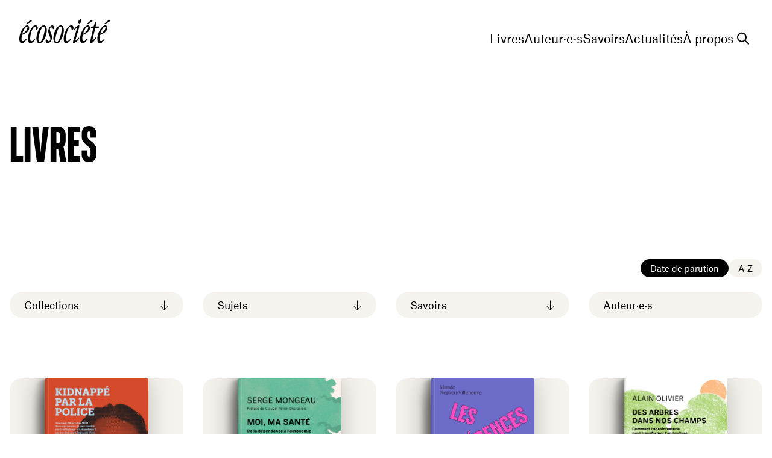

--- FILE ---
content_type: text/html; charset=utf-8
request_url: https://ecosociete.org/livres?author=322&category=37
body_size: 40310
content:
<!--

 /$$       /$$$$$$$$        /$$$$$$  /$$$$$$$$ /$$$$$$  /$$$$$$  /$$      /$$ /$$$$$$$$
| $$      | $$_____/       /$$__  $$| $$_____/|_  $$_/ /$$__  $$| $$$    /$$$| $$_____/
| $$      | $$            | $$  \__/| $$        | $$  | $$  \__/| $$$$  /$$$$| $$      
| $$      | $$$$$         |  $$$$$$ | $$$$$     | $$  |  $$$$$$ | $$ $$/$$ $$| $$$$$   
| $$      | $$__/          \____  $$| $$__/     | $$   \____  $$| $$  $$$| $$| $$__/   
| $$      | $$             /$$  \ $$| $$        | $$   /$$  \ $$| $$\  $ | $$| $$      
| $$$$$$$$| $$$$$$$$      |  $$$$$$/| $$$$$$$$ /$$$$$$|  $$$$$$/| $$ \/  | $$| $$$$$$$$
|________/|________/       \______/ |________/|______/ \______/ |__/     |__/|________/

LE SÉISME
studio@leseis.me

-->
<!doctype html><html data-n-head-ssr lang="fr-CA" data-n-head="%7B%22lang%22:%7B%22ssr%22:%22fr-CA%22%7D%7D"><head ><title>Livres | Écosociété</title><meta data-n-head="ssr" charset="utf-8"><meta data-n-head="ssr" name="viewport" content="width=device-width, initial-scale=1"><meta data-n-head="ssr" name="format-detection" content="telephone=no"><meta data-n-head="ssr" data-hid="apple-mobile-web-app-title" name="apple-mobile-web-app-title" content="&amp;Eacute;cosoci&amp;eacute;t&amp;eacute;"><meta data-n-head="ssr" data-hid="application-name" name="application-name" content="&amp;Eacute;cosoci&amp;eacute;t&amp;eacute;"><meta data-n-head="ssr" data-hid="msapplication-TileColor" name="msapplication-TileColor" content="#f4f3ed"><meta data-n-head="ssr" data-hid="theme-color" name="theme-color" content="#f4f3ed"><meta data-n-head="ssr" content="Livres" name="keywords"><meta data-n-head="ssr" content="Livres" name="description" data-hid="description"><meta data-n-head="ssr" content="no-referrer-when-downgrade" name="referrer"><meta data-n-head="ssr" content="all" name="robots"><meta data-n-head="ssr" content="197672880377403" property="fb:profile_id"><meta data-n-head="ssr" content="fr_CA" property="og:locale"><meta data-n-head="ssr" content="Écosociété" property="og:site_name"><meta data-n-head="ssr" content="website" property="og:type"><meta data-n-head="ssr" content="https://ecosociete.org/livres" property="og:url"><meta data-n-head="ssr" content="Livres" property="og:title"><meta data-n-head="ssr" content="Livres" property="og:description"><meta data-n-head="ssr" content="https://bsky.app/profile/ecosociete.bsky.social" property="og:see_also"><meta data-n-head="ssr" content="https://www.instagram.com/ecosociete/" property="og:see_also"><meta data-n-head="ssr" content="https://www.youtube.com/@editionsecosociete6739" property="og:see_also"><meta data-n-head="ssr" content="https://www.linkedin.com/company/les-%C3%A9ditions-%C3%A9cosoci%C3%A9t%C3%A9-inc/" property="og:see_also"><meta data-n-head="ssr" content="https://fr.wikipedia.org/wiki/%C3%89cosoci%C3%A9t%C3%A9" property="og:see_also"><meta data-n-head="ssr" content="https://www.facebook.com/ecosociete" property="og:see_also"><meta data-n-head="ssr" content="https://twitter.com/ecosociete" property="og:see_also"><meta data-n-head="ssr" content="summary_large_image" name="twitter:card"><meta data-n-head="ssr" content="@ecosociete" name="twitter:site"><meta data-n-head="ssr" content="@ecosociete" name="twitter:creator"><meta data-n-head="ssr" content="Livres" name="twitter:title"><meta data-n-head="ssr" content="Livres" name="twitter:description"><link data-n-head="ssr" rel="icon" type="image/x-icon" href="/favicon.ico"><link data-n-head="ssr" rel="apple-touch-icon" sizes="180x180" href="/apple-touch-icon.png"><link data-n-head="ssr" rel="icon" type="image/png" sizes="32x32" href="/favicon-32x32.png"><link data-n-head="ssr" rel="icon" type="image/png" sizes="16x16" href="/favicon-16x16.png"><link data-n-head="ssr" rel="manifest" href="/site.webmanifest"><link data-n-head="ssr" rel="mask-icon" href="/safari-pinned-tab.svg" color="#43b77d"><script data-n-head="ssr" data-hid="gtm-script">if(!window._gtm_init){window._gtm_init=1;(function(w,n,d,m,e,p){w[d]=(w[d]==1||n[d]=='yes'||n[d]==1||n[m]==1||(w[e]&&w[e][p]&&w[e][p]()))?1:0})(window,navigator,'doNotTrack','msDoNotTrack','external','msTrackingProtectionEnabled');(function(w,d,s,l,x,y){w[x]={};w._gtm_inject=function(i){if(w.doNotTrack||w[x][i])return;w[x][i]=1;w[l]=w[l]||[];w[l].push({'gtm.start':new Date().getTime(),event:'gtm.js'});var f=d.getElementsByTagName(s)[0],j=d.createElement(s);j.async=true;j.src='https://www.googletagmanager.com/gtm.js?id='+i;f.parentNode.insertBefore(j,f);};w[y]('GTM-KZS5HP9S')})(window,document,'script','dataLayer','_gtm_ids','_gtm_inject')}</script><script data-n-head="ssr" data-hid="nuxt-jsonld-580a9140" type="application/ld+json">{"mainEntityOfPage":{"@context":"http://schema.org","@type":"CollectionPage","author":{"@id":"https://ecosociete.org#identity"},"copyrightHolder":{"@id":"https://ecosociete.org#identity"},"copyrightYear":"2023","creator":{"@id":"https://ecosociete.org#creator"},"dateModified":"2023-01-26T12:33:12-05:00","datePublished":"2023-01-10T09:56:00-05:00","description":"Livres","headline":"Livres","inLanguage":"fr-ca","mainEntityOfPage":"https://ecosociete.org/livres","name":"Livres","publisher":{"@id":"https://ecosociete.org#creator"},"url":"https://ecosociete.org/livres"},"identity":{"@context":"http://schema.org","@id":"https://ecosociete.org#identity","@type":"BookStore","address":{"@type":"PostalAddress","addressCountry":"Canada","addressLocality":"Montréal","addressRegion":"Québec","postalCode":"H2K 3T1","streetAddress":"2065 Rue Parthenais"},"alternateName":"Les Éditions Écosociété","description":"Les livres peuvent-ils changer le monde ? Lire, réfléchir et agir sont les trois verbes qui animent Écosociété en travaillant autour de deux pôles intimement liés : cultiver les savoirs, ouvrir les possibles.","email":"ecosociete@ecosociete.org","geo":{"@type":"GeoCoordinates","latitude":"45.529949","longitude":"-73.556862"},"image":{"@type":"ImageObject","height":"57","url":"https://dev.ecosociete.org/uploads/images/ecosociete.png","width":"215"},"logo":{"@type":"ImageObject","height":"60","url":"https://cms.ecosociete.org/uploads/images/_600x60_fit_center-center_82_none/ecosociete.png?mtime=1675174220","width":"226"},"name":"Écosociété","priceRange":"$","sameAs":["https://twitter.com/ecosociete","https://www.facebook.com/ecosociete","https://fr.wikipedia.org/wiki/%C3%89cosoci%C3%A9t%C3%A9","https://www.linkedin.com/company/les-%C3%A9ditions-%C3%A9cosoci%C3%A9t%C3%A9-inc/","https://www.youtube.com/@editionsecosociete6739","https://www.instagram.com/ecosociete/","https://bsky.app/profile/ecosociete.bsky.social"],"telephone":"514 521-0913","url":"https://ecosociete.org"},"creator":{"@context":"http://schema.org","@id":"https://leseisme.com/#creator","@type":"ProfessionalService","address":{"@type":"PostalAddress","addressCountry":"Canada","addressLocality":"Montréal","addressRegion":"Québec","postalCode":"H2T 2S2","streetAddress":"24 Avenue du Mont-Royal Ouest, 803.2"},"alternateName":"Studio Le Séisme","description":"Le Séisme est un studio Montréalais de design graphique et de développement web portant un intérêt marqué pour la culture, l’innovation et la technologie. Notre créativité n’a d’égale que notre curiosité, nous aimons varier les types de projets et les secteurs d’activité avec lesquels nous collaborons. Nous croyons au pouvoir du design, nous avons à cœur de créer des communications efficaces, sensibles et réfléchies.","email":"studio@leseisme.com","geo":{"@type":"GeoCoordinates","latitude":"45.519890","longitude":"-73.586510"},"image":{"@type":"ImageObject","height":"296","url":"https://dev.ecosociete.org/uploads/images/leseisme.jpg","width":"1012"},"logo":{"@type":"ImageObject","height":"60","url":"https://cms.ecosociete.org/uploads/images/_600x60_fit_center-center_82_none/15837/leseisme.png?mtime=1675174856","width":"205"},"name":"Le Séisme","priceRange":"$","telephone":"514 700-0433","url":"https://leseisme.com"},"breadcrumbList":{"@context":"http://schema.org","@type":"BreadcrumbList","description":"Breadcrumbs list","itemListElement":[{"@type":"ListItem","item":"https://ecosociete.org","name":"Accueil","position":1},{"@type":"ListItem","item":"https://ecosociete.org/livres","name":"Livres","position":2}],"name":"Breadcrumbs"}}</script><link rel="preload" href="/_nuxt/9445226.js" as="script"><link rel="preload" href="/_nuxt/5549fd9.js" as="script"><link rel="preload" href="/_nuxt/517035f.js" as="script"><link rel="preload" href="/_nuxt/d961d0f.js" as="script"><link rel="preload" href="/_nuxt/9bdf9e8.js" as="script"><link rel="preload" href="/_nuxt/241ab93.js" as="script"><style data-vue-ssr-id="1992bd8b:0 4654848a:0">@font-face{font-family:"Nantes";src:url(/_nuxt/fonts/NantesWeb-Regular.0cea8f4.woff2) format("woff2"),url(/_nuxt/fonts/NantesWeb-Regular.42529fd.woff) format("woff");font-weight:400;font-style:normal}@font-face{font-family:"Nantes";src:url(/_nuxt/fonts/NantesWeb-RegularItalic.11ffb2b.woff2) format("woff2"),url(/_nuxt/fonts/NantesWeb-RegularItalic.2d91eee.woff) format("woff");font-weight:400;font-style:italic}@font-face{font-family:"F37 Judge";src:url(/_nuxt/fonts/F37Judge-MediumCondensed.bff4933.woff2) format("woff2"),url(/_nuxt/fonts/F37Judge-MediumCondensed.fd364ba.woff) format("woff");font-weight:500;font-style:normal}@font-face{font-family:"Atlas Grotesk";src:url(/_nuxt/fonts/AtlasGrotesk-Regular-Web.57d84a5.woff2) format("woff2"),url(/_nuxt/fonts/AtlasGrotesk-Regular-Web.5476ca4.woff) format("woff");font-weight:400;font-style:normal}@font-face{font-family:"Atlas Grotesk";src:url(/_nuxt/fonts/AtlasGrotesk-RegularItalic-Web.2672d64.woff2) format("woff2"),url(/_nuxt/fonts/AtlasGrotesk-RegularItalic-Web.40c6577.woff) format("woff");font-weight:400;font-style:italic}@font-face{font-family:"Atlas Grotesk";src:url(/_nuxt/fonts/AtlasGrotesk-Bold-Web.9a13fd4.woff2) format("woff2"),url(/_nuxt/fonts/AtlasGrotesk-Bold-Web.dec03d7.woff) format("woff");font-weight:700;font-style:normal}@font-face{font-family:"Atlas Grotesk";src:url(/_nuxt/fonts/AtlasGrotesk-BoldItalic-Web.26d294e.woff2) format("woff2"),url(/_nuxt/fonts/AtlasGrotesk-BoldItalic-Web.9246f8f.woff) format("woff");font-weight:700;font-style:italic}.c_darkmode,body{--cc-font-family:"Atlas Grotesk",ui-sans-serif,system-ui,-apple-system,"system-ui","Segoe UI",Roboto,"Helvetica Neue",Arial,"Noto Sans",sans-serif,"Apple Color Emoji","Segoe UI Emoji","Segoe UI Symbol","Noto Color Emoji";--cc-font-size:16px;--cc-bg:#fff;--cc-z-index:888;--cc-text:#000;--cc-border-radius:.45rem;--cc-btn-primary-bg:#000;--cc-btn-primary-text:var(--cc-bg);--cc-btn-primary-hover-bg:#000;--cc-btn-primary-hover-text:var(--cc-btn-primary-text);--cc-btn-secondary-bg:#f4f3ed;--cc-btn-secondary-text:var(--cc-text);--cc-btn-secondary-hover-bg:#f4f3ed;--cc-btn-secondary-hover-text:var(--cc-btn-secondary-text);--cc-btn-border-radius:0.375rem;--cc-toggle-bg-off:#d5dee2;--cc-toggle-bg-on:var(--cc-btn-primary-bg);--cc-toggle-bg-readonly:#d5dee2;--cc-toggle-knob-bg:#fff;--cc-toggle-knob-icon-color:#fff;--cc-block-text:var(--cc-text);--cc-cookie-category-block-bg:#f4f3ed;--cc-cookie-category-block-bg-hover:#f4f3ed;--cc-section-border:#f4f3ed;--cc-cookie-table-border:#cedada;--cc-overlay-bg:#000;--cc-overlay-opacity:.85;--cc-consent-modal-box-shadow:0 0.625rem 1.875rem rgba(0,0,0,0.25);--cc-webkit-scrollbar-bg:#f4f3ed;--cc-webkit-scrollbar-bg-hover:#f4f3ed}@font-face{font-family:swiper-icons;src:url("data:application/font-woff;charset=utf-8;base64, [base64]//wADZ2x5ZgAAAywAAADMAAAD2MHtryVoZWFkAAABbAAAADAAAAA2E2+eoWhoZWEAAAGcAAAAHwAAACQC9gDzaG10eAAAAigAAAAZAAAArgJkABFsb2NhAAAC0AAAAFoAAABaFQAUGG1heHAAAAG8AAAAHwAAACAAcABAbmFtZQAAA/gAAAE5AAACXvFdBwlwb3N0AAAFNAAAAGIAAACE5s74hXjaY2BkYGAAYpf5Hu/j+W2+MnAzMYDAzaX6QjD6/4//Bxj5GA8AuRwMYGkAPywL13jaY2BkYGA88P8Agx4j+/8fQDYfA1AEBWgDAIB2BOoAeNpjYGRgYNBh4GdgYgABEMnIABJzYNADCQAACWgAsQB42mNgYfzCOIGBlYGB0YcxjYGBwR1Kf2WQZGhhYGBiYGVmgAFGBiQQkOaawtDAoMBQxXjg/wEGPcYDDA4wNUA2CCgwsAAAO4EL6gAAeNpj2M0gyAACqxgGNWBkZ2D4/wMA+xkDdgAAAHjaY2BgYGaAYBkGRgYQiAHyGMF8FgYHIM3DwMHABGQrMOgyWDLEM1T9/w8UBfEMgLzE////P/5//f/V/xv+r4eaAAeMbAxwIUYmIMHEgKYAYjUcsDAwsLKxc3BycfPw8jEQA/[base64]/uznmfPFBNODM2K7MTQ45YEAZqGP81AmGGcF3iPqOop0r1SPTaTbVkfUe4HXj97wYE+yNwWYxwWu4v1ugWHgo3S1XdZEVqWM7ET0cfnLGxWfkgR42o2PvWrDMBSFj/IHLaF0zKjRgdiVMwScNRAoWUoH78Y2icB/yIY09An6AH2Bdu/UB+yxopYshQiEvnvu0dURgDt8QeC8PDw7Fpji3fEA4z/PEJ6YOB5hKh4dj3EvXhxPqH/SKUY3rJ7srZ4FZnh1PMAtPhwP6fl2PMJMPDgeQ4rY8YT6Gzao0eAEA409DuggmTnFnOcSCiEiLMgxCiTI6Cq5DZUd3Qmp10vO0LaLTd2cjN4fOumlc7lUYbSQcZFkutRG7g6JKZKy0RmdLY680CDnEJ+UMkpFFe1RN7nxdVpXrC4aTtnaurOnYercZg2YVmLN/d/gczfEimrE/fs/bOuq29Zmn8tloORaXgZgGa78yO9/cnXm2BpaGvq25Dv9S4E9+5SIc9PqupJKhYFSSl47+Qcr1mYNAAAAeNptw0cKwkAAAMDZJA8Q7OUJvkLsPfZ6zFVERPy8qHh2YER+3i/BP83vIBLLySsoKimrqKqpa2hp6+jq6RsYGhmbmJqZSy0sraxtbO3sHRydnEMU4uR6yx7JJXveP7WrDycAAAAAAAH//wACeNpjYGRgYOABYhkgZgJCZgZNBkYGLQZtIJsFLMYAAAw3ALgAeNolizEKgDAQBCchRbC2sFER0YD6qVQiBCv/H9ezGI6Z5XBAw8CBK/m5iQQVauVbXLnOrMZv2oLdKFa8Pjuru2hJzGabmOSLzNMzvutpB3N42mNgZGBg4GKQYzBhYMxJLMlj4GBgAYow/P/PAJJhLM6sSoWKfWCAAwDAjgbRAAB42mNgYGBkAIIbCZo5IPrmUn0hGA0AO8EFTQAA");font-weight:400;font-style:normal}:root{--swiper-theme-color:#007aff}.swiper{margin-left:auto;margin-right:auto;position:relative;overflow:hidden;list-style:none;padding:0;z-index:1}.swiper-vertical>.swiper-wrapper{flex-direction:column}.swiper-wrapper{position:relative;width:100%;height:100%;z-index:1;display:flex;transition-property:transform;box-sizing:content-box}.swiper-android .swiper-slide,.swiper-wrapper{transform:translateZ(0)}.swiper-pointer-events{touch-action:pan-y}.swiper-pointer-events.swiper-vertical{touch-action:pan-x}.swiper-slide{flex-shrink:0;width:100%;height:100%;position:relative;transition-property:transform}.swiper-slide-invisible-blank{visibility:hidden}.swiper-autoheight,.swiper-autoheight .swiper-slide{height:auto}.swiper-autoheight .swiper-wrapper{align-items:flex-start;transition-property:transform,height}.swiper-backface-hidden .swiper-slide{transform:translateZ(0);-webkit-backface-visibility:hidden;backface-visibility:hidden}.swiper-3d,.swiper-3d.swiper-css-mode .swiper-wrapper{perspective:1200px}.swiper-3d .swiper-cube-shadow,.swiper-3d .swiper-slide,.swiper-3d .swiper-slide-shadow,.swiper-3d .swiper-slide-shadow-bottom,.swiper-3d .swiper-slide-shadow-left,.swiper-3d .swiper-slide-shadow-right,.swiper-3d .swiper-slide-shadow-top,.swiper-3d .swiper-wrapper{transform-style:preserve-3d}.swiper-3d .swiper-slide-shadow,.swiper-3d .swiper-slide-shadow-bottom,.swiper-3d .swiper-slide-shadow-left,.swiper-3d .swiper-slide-shadow-right,.swiper-3d .swiper-slide-shadow-top{position:absolute;left:0;top:0;width:100%;height:100%;pointer-events:none;z-index:10}.swiper-3d .swiper-slide-shadow{background:rgba(0,0,0,.15)}.swiper-3d .swiper-slide-shadow-left{background-image:linear-gradient(270deg,rgba(0,0,0,.5),transparent)}.swiper-3d .swiper-slide-shadow-right{background-image:linear-gradient(90deg,rgba(0,0,0,.5),transparent)}.swiper-3d .swiper-slide-shadow-top{background-image:linear-gradient(0deg,rgba(0,0,0,.5),transparent)}.swiper-3d .swiper-slide-shadow-bottom{background-image:linear-gradient(180deg,rgba(0,0,0,.5),transparent)}.swiper-css-mode>.swiper-wrapper{overflow:auto;scrollbar-width:none;-ms-overflow-style:none}.swiper-css-mode>.swiper-wrapper::-webkit-scrollbar{display:none}.swiper-css-mode>.swiper-wrapper>.swiper-slide{scroll-snap-align:start start}.swiper-horizontal.swiper-css-mode>.swiper-wrapper{scroll-snap-type:x mandatory}.swiper-vertical.swiper-css-mode>.swiper-wrapper{scroll-snap-type:y mandatory}.swiper-centered>.swiper-wrapper:before{content:"";flex-shrink:0;order:9999}.swiper-centered.swiper-horizontal>.swiper-wrapper>.swiper-slide:first-child{-webkit-margin-start:var(--swiper-centered-offset-before);margin-inline-start:var(--swiper-centered-offset-before)}.swiper-centered.swiper-horizontal>.swiper-wrapper:before{height:100%;min-height:1px;width:var(--swiper-centered-offset-after)}.swiper-centered.swiper-vertical>.swiper-wrapper>.swiper-slide:first-child{-webkit-margin-before:var(--swiper-centered-offset-before);margin-block-start:var(--swiper-centered-offset-before)}.swiper-centered.swiper-vertical>.swiper-wrapper:before{width:100%;min-width:1px;height:var(--swiper-centered-offset-after)}.swiper-centered>.swiper-wrapper>.swiper-slide{scroll-snap-align:center center}.swiper-fade.swiper-free-mode .swiper-slide{transition-timing-function:ease-out}.swiper-fade .swiper-slide{pointer-events:none;transition-property:opacity}.swiper-fade .swiper-slide .swiper-slide{pointer-events:none}.swiper-fade .swiper-slide-active,.swiper-fade .swiper-slide-active .swiper-slide-active{pointer-events:auto}.swiper-pagination{position:absolute;text-align:center;transition:opacity .3s;transform:translateZ(0);z-index:10}.swiper-pagination.swiper-pagination-hidden{opacity:0}.swiper-pagination-disabled>.swiper-pagination,.swiper-pagination.swiper-pagination-disabled{display:none!important}.swiper-horizontal>.swiper-pagination-bullets,.swiper-pagination-bullets.swiper-pagination-horizontal,.swiper-pagination-custom,.swiper-pagination-fraction{bottom:10px;left:0;width:100%}.swiper-pagination-bullets-dynamic{overflow:hidden;font-size:0}.swiper-pagination-bullets-dynamic .swiper-pagination-bullet{transform:scale(.33);position:relative}.swiper-pagination-bullets-dynamic .swiper-pagination-bullet-active,.swiper-pagination-bullets-dynamic .swiper-pagination-bullet-active-main{transform:scale(1)}.swiper-pagination-bullets-dynamic .swiper-pagination-bullet-active-prev{transform:scale(.66)}.swiper-pagination-bullets-dynamic .swiper-pagination-bullet-active-prev-prev{transform:scale(.33)}.swiper-pagination-bullets-dynamic .swiper-pagination-bullet-active-next{transform:scale(.66)}.swiper-pagination-bullets-dynamic .swiper-pagination-bullet-active-next-next{transform:scale(.33)}.swiper-pagination-bullet{width:var(--swiper-pagination-bullet-width,var(--swiper-pagination-bullet-size,8px));height:var(--swiper-pagination-bullet-height,var(--swiper-pagination-bullet-size,8px));display:inline-block;border-radius:50%;background:var(--swiper-pagination-bullet-inactive-color,#000);opacity:var(--swiper-pagination-bullet-inactive-opacity,.2)}button.swiper-pagination-bullet{border:none;margin:0;padding:0;box-shadow:none;-webkit-appearance:none;-moz-appearance:none;appearance:none}.swiper-pagination-clickable .swiper-pagination-bullet{cursor:pointer}.swiper-pagination-bullet:only-child{display:none!important}.swiper-pagination-bullet-active{opacity:var(--swiper-pagination-bullet-opacity,1);background:var(--swiper-pagination-color,var(--swiper-theme-color))}.swiper-pagination-vertical.swiper-pagination-bullets,.swiper-vertical>.swiper-pagination-bullets{right:10px;top:50%;transform:translate3d(0,-50%,0)}.swiper-pagination-vertical.swiper-pagination-bullets .swiper-pagination-bullet,.swiper-vertical>.swiper-pagination-bullets .swiper-pagination-bullet{margin:var(--swiper-pagination-bullet-vertical-gap,6px) 0;display:block}.swiper-pagination-vertical.swiper-pagination-bullets.swiper-pagination-bullets-dynamic,.swiper-vertical>.swiper-pagination-bullets.swiper-pagination-bullets-dynamic{top:50%;transform:translateY(-50%);width:8px}.swiper-pagination-vertical.swiper-pagination-bullets.swiper-pagination-bullets-dynamic .swiper-pagination-bullet,.swiper-vertical>.swiper-pagination-bullets.swiper-pagination-bullets-dynamic .swiper-pagination-bullet{display:inline-block;transition:transform .2s,top .2s}.swiper-horizontal>.swiper-pagination-bullets .swiper-pagination-bullet,.swiper-pagination-horizontal.swiper-pagination-bullets .swiper-pagination-bullet{margin:0 var(--swiper-pagination-bullet-horizontal-gap,4px)}.swiper-horizontal>.swiper-pagination-bullets.swiper-pagination-bullets-dynamic,.swiper-pagination-horizontal.swiper-pagination-bullets.swiper-pagination-bullets-dynamic{left:50%;transform:translateX(-50%);white-space:nowrap}.swiper-horizontal>.swiper-pagination-bullets.swiper-pagination-bullets-dynamic .swiper-pagination-bullet,.swiper-pagination-horizontal.swiper-pagination-bullets.swiper-pagination-bullets-dynamic .swiper-pagination-bullet{transition:transform .2s,left .2s}.swiper-horizontal.swiper-rtl>.swiper-pagination-bullets-dynamic .swiper-pagination-bullet{transition:transform .2s,right .2s}.swiper-pagination-progressbar{background:rgba(0,0,0,.25);position:absolute}.swiper-pagination-progressbar .swiper-pagination-progressbar-fill{background:var(--swiper-pagination-color,var(--swiper-theme-color));position:absolute;left:0;top:0;width:100%;height:100%;transform:scale(0);transform-origin:left top}.swiper-rtl .swiper-pagination-progressbar .swiper-pagination-progressbar-fill{transform-origin:right top}.swiper-horizontal>.swiper-pagination-progressbar,.swiper-pagination-progressbar.swiper-pagination-horizontal,.swiper-pagination-progressbar.swiper-pagination-vertical.swiper-pagination-progressbar-opposite,.swiper-vertical>.swiper-pagination-progressbar.swiper-pagination-progressbar-opposite{width:100%;height:4px;left:0;top:0}.swiper-horizontal>.swiper-pagination-progressbar.swiper-pagination-progressbar-opposite,.swiper-pagination-progressbar.swiper-pagination-horizontal.swiper-pagination-progressbar-opposite,.swiper-pagination-progressbar.swiper-pagination-vertical,.swiper-vertical>.swiper-pagination-progressbar{width:4px;height:100%;left:0;top:0}.swiper-pagination-lock{display:none}/*! tailwindcss v3.2.1 | MIT License | https://tailwindcss.com*//*
1. Prevent padding and border from affecting element width. (https://github.com/mozdevs/cssremedy/issues/4)
2. Allow adding a border to an element by just adding a border-width. (https://github.com/tailwindcss/tailwindcss/pull/116)
*/*,
::before,
::after {
  box-sizing: border-box; /* 1 */
  border-width: 0; /* 2 */
  border-style: solid; /* 2 */
  border-color: currentColor; /* 2 */
}::before,
::after {
  --tw-content: '';
}/*
1. Use a consistent sensible line-height in all browsers.
2. Prevent adjustments of font size after orientation changes in iOS.
3. Use a more readable tab size.
4. Use the user's configured `sans` font-family by default.
*/html {
  line-height: 1.5; /* 1 */
  -webkit-text-size-adjust: 100%; /* 2 */
  -moz-tab-size: 4; /* 3 */
  -o-tab-size: 4;
     tab-size: 4; /* 3 */
  font-family: "Atlas Grotesk", ui-sans-serif, system-ui, -apple-system, BlinkMacSystemFont, "Segoe UI", Roboto, "Helvetica Neue", Arial, "Noto Sans", sans-serif, "Apple Color Emoji", "Segoe UI Emoji", "Segoe UI Symbol", "Noto Color Emoji"; /* 4 */
}/*
1. Remove the margin in all browsers.
2. Inherit line-height from `html` so users can set them as a class directly on the `html` element.
*/body {
  margin: 0; /* 1 */
  line-height: inherit; /* 2 */
}/*
1. Add the correct height in Firefox.
2. Correct the inheritance of border color in Firefox. (https://bugzilla.mozilla.org/show_bug.cgi?id=190655)
3. Ensure horizontal rules are visible by default.
*/hr {
  height: 0; /* 1 */
  color: inherit; /* 2 */
  border-top-width: 1px; /* 3 */
}/*
Add the correct text decoration in Chrome, Edge, and Safari.
*/abbr:where([title]) {
  -webkit-text-decoration: underline dotted;
          text-decoration: underline dotted;
}/*
Remove the default font size and weight for headings.
*/h1,
h2,
h3,
h4,
h5,
h6 {
  font-size: inherit;
  font-weight: inherit;
}/*
Reset links to optimize for opt-in styling instead of opt-out.
*/a {
  color: inherit;
  text-decoration: inherit;
}/*
Add the correct font weight in Edge and Safari.
*/b,
strong {
  font-weight: bolder;
}/*
1. Use the user's configured `mono` font family by default.
2. Correct the odd `em` font sizing in all browsers.
*/code,
kbd,
samp,
pre {
  font-family: ui-monospace, SFMono-Regular, Menlo, Monaco, Consolas, "Liberation Mono", "Courier New", monospace; /* 1 */
  font-size: 1em; /* 2 */
}/*
Add the correct font size in all browsers.
*/small {
  font-size: 80%;
}/*
Prevent `sub` and `sup` elements from affecting the line height in all browsers.
*/sub,
sup {
  font-size: 75%;
  line-height: 0;
  position: relative;
  vertical-align: baseline;
}sub {
  bottom: -0.25em;
}sup {
  top: -0.5em;
}/*
1. Remove text indentation from table contents in Chrome and Safari. (https://bugs.chromium.org/p/chromium/issues/detail?id=999088, https://bugs.webkit.org/show_bug.cgi?id=201297)
2. Correct table border color inheritance in all Chrome and Safari. (https://bugs.chromium.org/p/chromium/issues/detail?id=935729, https://bugs.webkit.org/show_bug.cgi?id=195016)
3. Remove gaps between table borders by default.
*/table {
  text-indent: 0; /* 1 */
  border-color: inherit; /* 2 */
  border-collapse: collapse; /* 3 */
}/*
1. Change the font styles in all browsers.
2. Remove the margin in Firefox and Safari.
3. Remove default padding in all browsers.
*/button,
input,
optgroup,
select,
textarea {
  font-family: inherit; /* 1 */
  font-size: 100%; /* 1 */
  font-weight: inherit; /* 1 */
  line-height: inherit; /* 1 */
  color: inherit; /* 1 */
  margin: 0; /* 2 */
  padding: 0; /* 3 */
}/*
Remove the inheritance of text transform in Edge and Firefox.
*/button,
select {
  text-transform: none;
}/*
1. Correct the inability to style clickable types in iOS and Safari.
2. Remove default button styles.
*/button,
[type='button'],
[type='reset'],
[type='submit'] {
  -webkit-appearance: button; /* 1 */
  background-color: transparent; /* 2 */
  background-image: none; /* 2 */
}/*
Use the modern Firefox focus style for all focusable elements.
*/:-moz-focusring {
  outline: auto;
}/*
Remove the additional `:invalid` styles in Firefox. (https://github.com/mozilla/gecko-dev/blob/2f9eacd9d3d995c937b4251a5557d95d494c9be1/layout/style/res/forms.css#L728-L737)
*/:-moz-ui-invalid {
  box-shadow: none;
}/*
Add the correct vertical alignment in Chrome and Firefox.
*/progress {
  vertical-align: baseline;
}/*
Correct the cursor style of increment and decrement buttons in Safari.
*/::-webkit-inner-spin-button,
::-webkit-outer-spin-button {
  height: auto;
}/*
1. Correct the odd appearance in Chrome and Safari.
2. Correct the outline style in Safari.
*/[type='search'] {
  -webkit-appearance: textfield; /* 1 */
  outline-offset: -2px; /* 2 */
}/*
Remove the inner padding in Chrome and Safari on macOS.
*/::-webkit-search-decoration {
  -webkit-appearance: none;
}/*
1. Correct the inability to style clickable types in iOS and Safari.
2. Change font properties to `inherit` in Safari.
*/::-webkit-file-upload-button {
  -webkit-appearance: button; /* 1 */
  font: inherit; /* 2 */
}/*
Add the correct display in Chrome and Safari.
*/summary {
  display: list-item;
}/*
Removes the default spacing and border for appropriate elements.
*/blockquote,
dl,
dd,
h1,
h2,
h3,
h4,
h5,
h6,
hr,
figure,
p,
pre {
  margin: 0;
}fieldset {
  margin: 0;
  padding: 0;
}legend {
  padding: 0;
}ol,
ul,
menu {
  list-style: none;
  margin: 0;
  padding: 0;
}/*
Prevent resizing textareas horizontally by default.
*/textarea {
  resize: vertical;
}/*
1. Reset the default placeholder opacity in Firefox. (https://github.com/tailwindlabs/tailwindcss/issues/3300)
2. Set the default placeholder color to the user's configured gray 400 color.
*/input::-moz-placeholder, textarea::-moz-placeholder {
  opacity: 1; /* 1 */
  color: #9ca3af; /* 2 */
}input::placeholder,
textarea::placeholder {
  opacity: 1; /* 1 */
  color: #9ca3af; /* 2 */
}/*
Set the default cursor for buttons.
*/button,
[role="button"] {
  cursor: pointer;
}/*
Make sure disabled buttons don't get the pointer cursor.
*/:disabled {
  cursor: default;
}/*
1. Make replaced elements `display: block` by default. (https://github.com/mozdevs/cssremedy/issues/14)
2. Add `vertical-align: middle` to align replaced elements more sensibly by default. (https://github.com/jensimmons/cssremedy/issues/14#issuecomment-634934210)
   This can trigger a poorly considered lint error in some tools but is included by design.
*/img,
svg,
video,
canvas,
audio,
iframe,
embed,
object {
  display: block; /* 1 */
  vertical-align: middle; /* 2 */
}/*
Constrain images and videos to the parent width and preserve their intrinsic aspect ratio. (https://github.com/mozdevs/cssremedy/issues/14)
*/img,
video {
  max-width: 100%;
  height: auto;
}/* Make elements with the HTML hidden attribute stay hidden by default */[hidden] {
  display: none;
}[type='text'],[type='email'],[type='url'],[type='password'],[type='number'],[type='date'],[type='datetime-local'],[type='month'],[type='search'],[type='tel'],[type='time'],[type='week'],[multiple],textarea,select{-webkit-appearance:none;-moz-appearance:none;appearance:none;background-color:#fff;border-color:#6b7280;border-width:1px;border-radius:0px;padding-top:0.5rem;padding-right:0.75rem;padding-bottom:0.5rem;padding-left:0.75rem;font-size:1rem;line-height:1.5rem;--tw-shadow:0 0 #0000;}[type='text']:focus, [type='email']:focus, [type='url']:focus, [type='password']:focus, [type='number']:focus, [type='date']:focus, [type='datetime-local']:focus, [type='month']:focus, [type='search']:focus, [type='tel']:focus, [type='time']:focus, [type='week']:focus, [multiple]:focus, textarea:focus, select:focus{outline:2px solid transparent;outline-offset:2px;--tw-ring-inset:var(--tw-empty,/*!*/ /*!*/);--tw-ring-offset-width:0px;--tw-ring-offset-color:#fff;--tw-ring-color:#2563eb;--tw-ring-offset-shadow:var(--tw-ring-inset) 0 0 0 var(--tw-ring-offset-width) var(--tw-ring-offset-color);--tw-ring-shadow:var(--tw-ring-inset) 0 0 0 calc(1px + var(--tw-ring-offset-width)) var(--tw-ring-color);box-shadow:var(--tw-ring-offset-shadow), var(--tw-ring-shadow), var(--tw-shadow);border-color:#2563eb}input::-moz-placeholder, textarea::-moz-placeholder{color:#6b7280;opacity:1}input::placeholder,textarea::placeholder{color:#6b7280;opacity:1}::-webkit-datetime-edit-fields-wrapper{padding:0}::-webkit-date-and-time-value{min-height:1.5em}::-webkit-datetime-edit,::-webkit-datetime-edit-year-field,::-webkit-datetime-edit-month-field,::-webkit-datetime-edit-day-field,::-webkit-datetime-edit-hour-field,::-webkit-datetime-edit-minute-field,::-webkit-datetime-edit-second-field,::-webkit-datetime-edit-millisecond-field,::-webkit-datetime-edit-meridiem-field{padding-top:0;padding-bottom:0}select{background-image:url("data:image/svg+xml,%3csvg xmlns='http://www.w3.org/2000/svg' fill='none' viewBox='0 0 20 20'%3e%3cpath stroke='%236b7280' stroke-linecap='round' stroke-linejoin='round' stroke-width='1.5' d='M6 8l4 4 4-4'/%3e%3c/svg%3e");background-position:right 0.5rem center;background-repeat:no-repeat;background-size:1.5em 1.5em;padding-right:2.5rem;-webkit-print-color-adjust:exact;print-color-adjust:exact}[multiple]{background-image:initial;background-position:initial;background-repeat:unset;background-size:initial;padding-right:0.75rem;-webkit-print-color-adjust:unset;print-color-adjust:unset}[type='checkbox'],[type='radio']{-webkit-appearance:none;-moz-appearance:none;appearance:none;padding:0;-webkit-print-color-adjust:exact;print-color-adjust:exact;display:inline-block;vertical-align:middle;background-origin:border-box;-webkit-user-select:none;-moz-user-select:none;user-select:none;flex-shrink:0;height:1rem;width:1rem;color:#2563eb;background-color:#fff;border-color:#6b7280;border-width:1px;--tw-shadow:0 0 #0000}[type='checkbox']{border-radius:0px}[type='radio']{border-radius:100%}[type='checkbox']:focus,[type='radio']:focus{outline:2px solid transparent;outline-offset:2px;--tw-ring-inset:var(--tw-empty,/*!*/ /*!*/);--tw-ring-offset-width:2px;--tw-ring-offset-color:#fff;--tw-ring-color:#2563eb;--tw-ring-offset-shadow:var(--tw-ring-inset) 0 0 0 var(--tw-ring-offset-width) var(--tw-ring-offset-color);--tw-ring-shadow:var(--tw-ring-inset) 0 0 0 calc(2px + var(--tw-ring-offset-width)) var(--tw-ring-color);box-shadow:var(--tw-ring-offset-shadow), var(--tw-ring-shadow), var(--tw-shadow)}[type='checkbox']:checked,[type='radio']:checked{border-color:transparent;background-color:currentColor;background-size:100% 100%;background-position:center;background-repeat:no-repeat}[type='checkbox']:checked{background-image:url("data:image/svg+xml,%3csvg viewBox='0 0 16 16' fill='white' xmlns='http://www.w3.org/2000/svg'%3e%3cpath d='M12.207 4.793a1 1 0 010 1.414l-5 5a1 1 0 01-1.414 0l-2-2a1 1 0 011.414-1.414L6.5 9.086l4.293-4.293a1 1 0 011.414 0z'/%3e%3c/svg%3e")}[type='radio']:checked{background-image:url("data:image/svg+xml,%3csvg viewBox='0 0 16 16' fill='white' xmlns='http://www.w3.org/2000/svg'%3e%3ccircle cx='8' cy='8' r='3'/%3e%3c/svg%3e")}[type='checkbox']:checked:hover,[type='checkbox']:checked:focus,[type='radio']:checked:hover,[type='radio']:checked:focus{border-color:transparent;background-color:currentColor}[type='checkbox']:indeterminate{background-image:url("data:image/svg+xml,%3csvg xmlns='http://www.w3.org/2000/svg' fill='none' viewBox='0 0 16 16'%3e%3cpath stroke='white' stroke-linecap='round' stroke-linejoin='round' stroke-width='2' d='M4 8h8'/%3e%3c/svg%3e");border-color:transparent;background-color:currentColor;background-size:100% 100%;background-position:center;background-repeat:no-repeat}[type='checkbox']:indeterminate:hover,[type='checkbox']:indeterminate:focus{border-color:transparent;background-color:currentColor}[type='file']{background:unset;border-color:inherit;border-width:0;border-radius:0;padding:0;font-size:unset;line-height:inherit}[type='file']:focus{outline:1px solid ButtonText;outline:1px auto -webkit-focus-ring-color}*, ::before, ::after{--tw-border-spacing-x:0;--tw-border-spacing-y:0;--tw-translate-x:0;--tw-translate-y:0;--tw-rotate:0;--tw-skew-x:0;--tw-skew-y:0;--tw-scale-x:1;--tw-scale-y:1;--tw-pan-x: ;--tw-pan-y: ;--tw-pinch-zoom: ;--tw-scroll-snap-strictness:proximity;--tw-ordinal: ;--tw-slashed-zero: ;--tw-numeric-figure: ;--tw-numeric-spacing: ;--tw-numeric-fraction: ;--tw-ring-inset: ;--tw-ring-offset-width:0px;--tw-ring-offset-color:#fff;--tw-ring-color:rgb(59 130 246 / 0.5);--tw-ring-offset-shadow:0 0 #0000;--tw-ring-shadow:0 0 #0000;--tw-shadow:0 0 #0000;--tw-shadow-colored:0 0 #0000;--tw-blur: ;--tw-brightness: ;--tw-contrast: ;--tw-grayscale: ;--tw-hue-rotate: ;--tw-invert: ;--tw-saturate: ;--tw-sepia: ;--tw-drop-shadow: ;--tw-backdrop-blur: ;--tw-backdrop-brightness: ;--tw-backdrop-contrast: ;--tw-backdrop-grayscale: ;--tw-backdrop-hue-rotate: ;--tw-backdrop-invert: ;--tw-backdrop-opacity: ;--tw-backdrop-saturate: ;--tw-backdrop-sepia: }::backdrop{--tw-border-spacing-x:0;--tw-border-spacing-y:0;--tw-translate-x:0;--tw-translate-y:0;--tw-rotate:0;--tw-skew-x:0;--tw-skew-y:0;--tw-scale-x:1;--tw-scale-y:1;--tw-pan-x: ;--tw-pan-y: ;--tw-pinch-zoom: ;--tw-scroll-snap-strictness:proximity;--tw-ordinal: ;--tw-slashed-zero: ;--tw-numeric-figure: ;--tw-numeric-spacing: ;--tw-numeric-fraction: ;--tw-ring-inset: ;--tw-ring-offset-width:0px;--tw-ring-offset-color:#fff;--tw-ring-color:rgb(59 130 246 / 0.5);--tw-ring-offset-shadow:0 0 #0000;--tw-ring-shadow:0 0 #0000;--tw-shadow:0 0 #0000;--tw-shadow-colored:0 0 #0000;--tw-blur: ;--tw-brightness: ;--tw-contrast: ;--tw-grayscale: ;--tw-hue-rotate: ;--tw-invert: ;--tw-saturate: ;--tw-sepia: ;--tw-drop-shadow: ;--tw-backdrop-blur: ;--tw-backdrop-brightness: ;--tw-backdrop-contrast: ;--tw-backdrop-grayscale: ;--tw-backdrop-hue-rotate: ;--tw-backdrop-invert: ;--tw-backdrop-opacity: ;--tw-backdrop-saturate: ;--tw-backdrop-sepia: }.container{width:100%;margin-right:auto;margin-left:auto;padding-right:1rem;padding-left:1rem}@media (min-width: 640px){.container{max-width:640px}}@media (min-width: 768px){.container{max-width:768px}}@media (min-width: 1024px){.container{max-width:1024px}}@media (min-width: 1280px){.container{max-width:1280px}}@media (min-width: 1536px){.container{max-width:1536px}}.pointer-events-none{pointer-events:none}.pointer-events-auto{pointer-events:auto}.invisible{visibility:hidden}.fixed{position:fixed}.absolute{position:absolute}.relative{position:relative}.sticky{position:sticky}.inset-0{top:0px;right:0px;bottom:0px;left:0px}.inset-x-0{left:0px;right:0px}.inset-y-0{top:0px;bottom:0px}.inset-x-4{left:1rem;right:1rem}.top-\[50\%\]{top:50%}.right-0{right:0px}.top-0{top:0px}.right-8{right:2rem}.bottom-0{bottom:0px}.bottom-4{bottom:1rem}.left-0{left:0px}.bottom-8{bottom:2rem}.left-8{left:2rem}.right-4{right:1rem}.top-4{top:1rem}.z-40{z-index:40}.z-30{z-index:30}.z-20{z-index:20}.z-0{z-index:0}.z-\[6666\]{z-index:6666}.z-\[777\]{z-index:777}.z-\[666\]{z-index:666}.z-10{z-index:10}.z-\[555\]{z-index:555}.z-\[999\]{z-index:999}.order-2{order:2}.order-1{order:1}.col-span-1{grid-column:span 1 / span 1}.col-span-2{grid-column:span 2 / span 2}.-m-2{margin:-0.5rem}.-mx-4{margin-left:-1rem;margin-right:-1rem}.mx-auto{margin-left:auto;margin-right:auto}.-mx-8{margin-left:-2rem;margin-right:-2rem}.mx-8{margin-left:2rem;margin-right:2rem}.mt-4{margin-top:1rem}.mt-auto{margin-top:auto}.-mt-\[3vw\]{margin-top:-3vw}.mt-\[50px\]{margin-top:50px}.mt-2{margin-top:0.5rem}.mr-4{margin-right:1rem}.mt-8{margin-top:2rem}.mb-\[50px\]{margin-bottom:50px}.mb-6{margin-bottom:1.5rem}.mb-8{margin-bottom:2rem}.mb-4{margin-bottom:1rem}.mt-6{margin-top:1.5rem}.mb-\[1em\]{margin-bottom:1em}.block{display:block}.inline-block{display:inline-block}.inline{display:inline}.flex{display:flex}.inline-flex{display:inline-flex}.flow-root{display:flow-root}.grid{display:grid}.hidden{display:none}.aspect-\[4\/5\]{aspect-ratio:4/5}.aspect-\[4\/6\]{aspect-ratio:4/6}.aspect-\[1664\/218\]{aspect-ratio:1664/218}.aspect-\[1664\/211\]{aspect-ratio:1664/211}.aspect-square{aspect-ratio:1 / 1}.aspect-video{aspect-ratio:16 / 9}.h-full{height:100%}.h-auto{height:auto}.h-\[15px\]{height:15px}.h-\[17px\]{height:17px}.h-\[40px\]{height:40px}.h-8{height:2rem}.h-0{height:0px}.h-\[60px\]{height:60px}.h-screen{height:100vh}.h-\[30px\]{height:30px}.h-4{height:1rem}.max-h-\[458px\]{max-height:458px}.max-h-full{max-height:100%}.max-h-\[800px\]{max-height:800px}.min-h-screen{min-height:100vh}.w-full{width:100%}.w-\[200px\]{width:200px}.w-\[40px\]{width:40px}.w-\[20px\]{width:20px}.w-\[60\%\]{width:60%}.w-8{width:2rem}.w-\[30px\]{width:30px}.w-\[90\%\]{width:90%}.w-\[10vw\]{width:10vw}.w-\[60px\]{width:60px}.w-1\/5{width:20%}.w-\[80\%\]{width:80%}.w-1\/2{width:50%}.w-\[55\%\]{width:55%}.w-\[600px\]{width:600px}.w-4{width:1rem}.w-\[352px\]{width:352px}.max-w-full{max-width:100%}.flex-1{flex:1 1 0%}.flex-shrink-0{flex-shrink:0}.flex-grow{flex-grow:1}.-translate-y-\[50\%\]{--tw-translate-y:-50%;transform:translate(var(--tw-translate-x), var(--tw-translate-y)) rotate(var(--tw-rotate)) skewX(var(--tw-skew-x)) skewY(var(--tw-skew-y)) scaleX(var(--tw-scale-x)) scaleY(var(--tw-scale-y))}.translate-x-\[calc\(100\%-32px\)\]{--tw-translate-x:calc(100% - 32px);transform:translate(var(--tw-translate-x), var(--tw-translate-y)) rotate(var(--tw-rotate)) skewX(var(--tw-skew-x)) skewY(var(--tw-skew-y)) scaleX(var(--tw-scale-x)) scaleY(var(--tw-scale-y))}.translate-y-4{--tw-translate-y:1rem;transform:translate(var(--tw-translate-x), var(--tw-translate-y)) rotate(var(--tw-rotate)) skewX(var(--tw-skew-x)) skewY(var(--tw-skew-y)) scaleX(var(--tw-scale-x)) scaleY(var(--tw-scale-y))}.translate-y-full{--tw-translate-y:100%;transform:translate(var(--tw-translate-x), var(--tw-translate-y)) rotate(var(--tw-rotate)) skewX(var(--tw-skew-x)) skewY(var(--tw-skew-y)) scaleX(var(--tw-scale-x)) scaleY(var(--tw-scale-y))}.-translate-y-\[49px\]{--tw-translate-y:-49px;transform:translate(var(--tw-translate-x), var(--tw-translate-y)) rotate(var(--tw-rotate)) skewX(var(--tw-skew-x)) skewY(var(--tw-skew-y)) scaleX(var(--tw-scale-x)) scaleY(var(--tw-scale-y))}.-translate-y-\[11\.25vw\]{--tw-translate-y:-11.25vw;transform:translate(var(--tw-translate-x), var(--tw-translate-y)) rotate(var(--tw-rotate)) skewX(var(--tw-skew-x)) skewY(var(--tw-skew-y)) scaleX(var(--tw-scale-x)) scaleY(var(--tw-scale-y))}.-rotate-\[180deg\]{--tw-rotate:-180deg;transform:translate(var(--tw-translate-x), var(--tw-translate-y)) rotate(var(--tw-rotate)) skewX(var(--tw-skew-x)) skewY(var(--tw-skew-y)) scaleX(var(--tw-scale-x)) scaleY(var(--tw-scale-y))}.rotate-180{--tw-rotate:180deg;transform:translate(var(--tw-translate-x), var(--tw-translate-y)) rotate(var(--tw-rotate)) skewX(var(--tw-skew-x)) skewY(var(--tw-skew-y)) scaleX(var(--tw-scale-x)) scaleY(var(--tw-scale-y))}.transform{transform:translate(var(--tw-translate-x), var(--tw-translate-y)) rotate(var(--tw-rotate)) skewX(var(--tw-skew-x)) skewY(var(--tw-skew-y)) scaleX(var(--tw-scale-x)) scaleY(var(--tw-scale-y))}.cursor-pointer{cursor:pointer}.cursor-default{cursor:default}.cursor-none{cursor:none}.select-none{-webkit-user-select:none;-moz-user-select:none;user-select:none}.resize{resize:both}.grid-flow-row-dense{grid-auto-flow:row dense}.grid-cols-1{grid-template-columns:repeat(1, minmax(0, 1fr))}.grid-cols-4{grid-template-columns:repeat(4, minmax(0, 1fr))}.grid-cols-2{grid-template-columns:repeat(2, minmax(0, 1fr))}.grid-cols-6{grid-template-columns:repeat(6, minmax(0, 1fr))}.flex-col{flex-direction:column}.flex-wrap{flex-wrap:wrap}.flex-nowrap{flex-wrap:nowrap}.place-content-stretch{place-content:stretch}.place-items-stretch{place-items:stretch}.items-start{align-items:flex-start}.items-center{align-items:center}.items-baseline{align-items:baseline}.items-stretch{align-items:stretch}.justify-end{justify-content:flex-end}.justify-center{justify-content:center}.justify-between{justify-content:space-between}.gap-4{gap:1rem}.gap-2{gap:0.5rem}.gap-1{gap:0.25rem}.gap-8{gap:2rem}.gap-\[50px\]{gap:50px}.gap-16{gap:4rem}.gap-x-2{-moz-column-gap:0.5rem;column-gap:0.5rem}.gap-x-8{-moz-column-gap:2rem;column-gap:2rem}.gap-y-4{row-gap:1rem}.gap-x-4{-moz-column-gap:1rem;column-gap:1rem}.gap-y-2{row-gap:0.5rem}.gap-y-16{row-gap:4rem}.gap-y-8{row-gap:2rem}.self-end{align-self:flex-end}.overflow-hidden{overflow:hidden}.overflow-visible{overflow:visible}.overflow-scroll{overflow:scroll}.overflow-y-scroll{overflow-y:scroll}.whitespace-nowrap{white-space:nowrap}.rounded-\[20px\]{border-radius:20px}.rounded-full{border-radius:9999px}.rounded-\[25px\]{border-radius:25px}.rounded{border-radius:0.25rem}.rounded-\[10px\]{border-radius:10px}.rounded-b-\[25px\]{border-bottom-right-radius:25px;border-bottom-left-radius:25px}.rounded-t-\[25px\]{border-top-left-radius:25px;border-top-right-radius:25px}.border{border-width:1px}.border-none{border-style:none}.border-black{--tw-border-opacity:1;border-color:rgb(0 0 0 / var(--tw-border-opacity))}.bg-beige{--tw-bg-opacity:1;background-color:rgb(244 243 237 / var(--tw-bg-opacity))}.bg-white{--tw-bg-opacity:1;background-color:rgb(255 255 255 / var(--tw-bg-opacity))}.bg-black{--tw-bg-opacity:1;background-color:rgb(0 0 0 / var(--tw-bg-opacity))}.bg-transparent{background-color:transparent}.bg-blue{--tw-bg-opacity:1;background-color:rgb(206 218 218 / var(--tw-bg-opacity))}.object-contain{-o-object-fit:contain;object-fit:contain}.object-cover{-o-object-fit:cover;object-fit:cover}.p-4{padding:1rem}.p-2{padding:0.5rem}.px-8{padding-left:2rem;padding-right:2rem}.py-4{padding-top:1rem;padding-bottom:1rem}.py-8{padding-top:2rem;padding-bottom:2rem}.px-6{padding-left:1.5rem;padding-right:1.5rem}.py-3{padding-top:0.75rem;padding-bottom:0.75rem}.px-4{padding-left:1rem;padding-right:1rem}.py-2{padding-top:0.5rem;padding-bottom:0.5rem}.py-\[25px\]{padding-top:25px;padding-bottom:25px}.py-\[50px\]{padding-top:50px;padding-bottom:50px}.py-\[200px\]{padding-top:200px;padding-bottom:200px}.py-16{padding-top:4rem;padding-bottom:4rem}.pt-8{padding-top:2rem}.pt-\[49px\]{padding-top:49px}.pr-10{padding-right:2.5rem}.pb-8{padding-bottom:2rem}.pb-4{padding-bottom:1rem}.pt-4{padding-top:1rem}.pt-\[150px\]{padding-top:150px}.pt-\[100px\]{padding-top:100px}.pl-2{padding-left:0.5rem}.pr-6{padding-right:1.5rem}.pr-2{padding-right:0.5rem}.pt-\[50px\]{padding-top:50px}.pb-\[50px\]{padding-bottom:50px}.pb-\[100px\]{padding-bottom:100px}.pt-\[200px\]{padding-top:200px}.pb-\[150px\]{padding-bottom:150px}.pt-16{padding-top:4rem}.text-left{text-align:left}.text-center{text-align:center}.align-middle{vertical-align:middle}.font-sans{font-family:"Atlas Grotesk", ui-sans-serif, system-ui, -apple-system, BlinkMacSystemFont, "Segoe UI", Roboto, "Helvetica Neue", Arial, "Noto Sans", sans-serif, "Apple Color Emoji", "Segoe UI Emoji", "Segoe UI Symbol", "Noto Color Emoji"}.font-serif{font-family:"Nantes", ui-serif, Georgia, Cambria, "Times New Roman", Times, serif}.font-display{font-family:"F37 Judge", ui-sans-serif, system-ui, -apple-system, BlinkMacSystemFont, "Segoe UI", Roboto, "Helvetica Neue", Arial, "Noto Sans", sans-serif, "Apple Color Emoji", "Segoe UI Emoji", "Segoe UI Symbol", "Noto Color Emoji"}.font-bold{font-weight:700}.italic{font-style:italic}.leading-\[1\.3\]{line-height:1.3}.leading-none{line-height:1}.leading-\[1\.1\]{line-height:1.1}.leading-\[initial\]{line-height:initial}.leading-\[1\.2\]{line-height:1.2}.leading-\[1\.25\]{line-height:1.25}.text-black{--tw-text-opacity:1;color:rgb(0 0 0 / var(--tw-text-opacity))}.text-white{--tw-text-opacity:1;color:rgb(255 255 255 / var(--tw-text-opacity))}.underline{text-decoration-line:underline}.placeholder-black::-moz-placeholder{--tw-placeholder-opacity:1;color:rgb(0 0 0 / var(--tw-placeholder-opacity))}.placeholder-black::placeholder{--tw-placeholder-opacity:1;color:rgb(0 0 0 / var(--tw-placeholder-opacity))}.opacity-0{opacity:0}.shadow-md{--tw-shadow:0 4px 6px -1px rgb(0 0 0 / 0.1), 0 2px 4px -2px rgb(0 0 0 / 0.1);--tw-shadow-colored:0 4px 6px -1px var(--tw-shadow-color), 0 2px 4px -2px var(--tw-shadow-color);box-shadow:var(--tw-ring-offset-shadow, 0 0 #0000), var(--tw-ring-shadow, 0 0 #0000), var(--tw-shadow)}.transition{transition-property:color, background-color, border-color, text-decoration-color, fill, stroke, opacity, box-shadow, transform, filter, -webkit-backdrop-filter;transition-property:color, background-color, border-color, text-decoration-color, fill, stroke, opacity, box-shadow, transform, filter, backdrop-filter;transition-property:color, background-color, border-color, text-decoration-color, fill, stroke, opacity, box-shadow, transform, filter, backdrop-filter, -webkit-backdrop-filter;transition-timing-function:cubic-bezier(0.4, 0, 0.2, 1);transition-duration:150ms}.transition-opacity{transition-property:opacity;transition-timing-function:cubic-bezier(0.4, 0, 0.2, 1);transition-duration:150ms}.transition-colors{transition-property:color, background-color, border-color, text-decoration-color, fill, stroke;transition-timing-function:cubic-bezier(0.4, 0, 0.2, 1);transition-duration:150ms}.duration-500{transition-duration:500ms}.duration-750{transition-duration:750ms}.duration-300{transition-duration:300ms}.duration-\[1\.5s\]{transition-duration:1.5s}.ease-out{transition-timing-function:cubic-bezier(0.16, 1, 0.3, 1)}.will-change-transform{will-change:transform}.will-change-\[background-color\]{will-change:background-color}.text-xs{font-size:clamp(0.8888888888888888rem, calc(0.8888888888888888rem + ((0.8680555555555557 - 0.8888888888888888) * ((100vw - 20rem) / (96 - 20)))), 0.8680555555555557rem)}.text-sm{font-size:clamp(1rem, calc(1rem + ((1.0416666666666667 - 1) * ((100vw - 20rem) / (96 - 20)))), 1.0416666666666667rem)}.text-base{font-size:clamp(1.125rem, calc(1.125rem + ((1.25 - 1.125) * ((100vw - 20rem) / (96 - 20)))), 1.25rem)}.text-lg{font-size:clamp(1.265625rem, calc(1.265625rem + ((1.5 - 1.265625) * ((100vw - 20rem) / (96 - 20)))), 1.5rem)}.text-xl{font-size:clamp(1.423828125rem, calc(1.423828125rem + ((1.7999999999999998 - 1.423828125) * ((100vw - 20rem) / (96 - 20)))), 1.7999999999999998rem)}.text-2xl{font-size:clamp(1.601806640625rem, calc(1.601806640625rem + ((2.1599999999999997 - 1.601806640625) * ((100vw - 20rem) / (96 - 20)))), 2.1599999999999997rem)}.text-4xl{font-size:clamp(2.0272865295410156rem, calc(2.0272865295410156rem + ((3.1103999999999994 - 2.0272865295410156) * ((100vw - 20rem) / (96 - 20)))), 3.1103999999999994rem)}.text-7xl{font-size:clamp(2.8865075781941414rem, calc(2.8865075781941414rem + ((5.374771199999998 - 2.8865075781941414) * ((100vw - 20rem) / (96 - 20)))), 5.374771199999998rem)}.text-xxs{font-size:clamp(0.7901234567901235rem, calc(0.7901234567901235rem + ((0.7233796296296297 - 0.7901234567901235) * ((100vw - 20rem) / (96 - 20)))), 0.7233796296296297rem)}*{-webkit-font-smoothing:antialiased;-moz-osx-font-smoothing:grayscale}html.lenis{height:auto}.lenis.lenis-smooth{scroll-behavior:auto!important}#s-bl,.lenis.lenis-smooth [data-lenis-prevent]{overscroll-behavior:contain}.lenis.lenis-scrolling iframe{pointer-events:none}:root{--swiper-pagination-color:#000;--swiper-pagination-left:auto;--swiper-pagination-right:8px;--swiper-pagination-bottom:8px;--swiper-pagination-top:auto;--swiper-pagination-fraction-color:inherit;--swiper-pagination-progressbar-bg-color:rgba(0,0,0,0.25);--swiper-pagination-progressbar-size:4px;--swiper-pagination-bullet-size:8px;--swiper-pagination-bullet-width:8px;--swiper-pagination-bullet-height:8px;--swiper-pagination-bullet-inactive-color:#000;--swiper-pagination-bullet-inactive-opacity:0.2;--swiper-pagination-bullet-opacity:1;--swiper-pagination-bullet-horizontal-gap:4px;--swiper-pagination-bullet-vertical-gap:6px}.swiper-pagination{position:relative;margin-top:2rem;display:flex;align-items:center;justify-content:center;-moz-column-gap:1rem;column-gap:1rem}html{-webkit-tap-highlight-color:transparent;width:100%}body,html{overscroll-behavior-y:none}body{overflow-x:hidden;--tw-bg-opacity:1;background-color:rgb(255 255 255 / var(--tw-bg-opacity));line-height:1.6;font-size:clamp(1.125rem, calc(1.125rem + ((1.25 - 1.125) * ((100vw - 20rem) / (96 - 20)))), 1.25rem)}button{-webkit-appearance:none;-moz-appearance:none;appearance:none;outline:2px solid transparent;outline-offset:0px;--tw-ring-offset-shadow:var(--tw-ring-inset) 0 0 0 var(--tw-ring-offset-width) var(--tw-ring-offset-color);--tw-ring-shadow:var(--tw-ring-inset) 0 0 0 calc(0px + var(--tw-ring-offset-width)) var(--tw-ring-color);box-shadow:var(--tw-ring-offset-shadow), var(--tw-ring-shadow), var(--tw-shadow, 0 0 #0000);--tw-ring-offset-width:0px}button:focus{outline:2px solid transparent;outline-offset:0px;--tw-ring-offset-shadow:var(--tw-ring-inset) 0 0 0 var(--tw-ring-offset-width) var(--tw-ring-offset-color);--tw-ring-shadow:var(--tw-ring-inset) 0 0 0 calc(0px + var(--tw-ring-offset-width)) var(--tw-ring-color);box-shadow:var(--tw-ring-offset-shadow), var(--tw-ring-shadow), var(--tw-shadow, 0 0 #0000);--tw-ring-offset-width:0px}input[type=checkbox],input[type=date],input[type=datetime-local],input[type=email],input[type=month],input[type=number],input[type=password],input[type=radio],input[type=search],input[type=tel],input[type=text],input[type=time],input[type=url],input[type=week],select,select[multiple],textarea{-webkit-appearance:none;-moz-appearance:none;appearance:none;border-style:none;outline:2px solid transparent;outline-offset:0px;--tw-ring-offset-shadow:var(--tw-ring-inset) 0 0 0 var(--tw-ring-offset-width) var(--tw-ring-offset-color);--tw-ring-shadow:var(--tw-ring-inset) 0 0 0 calc(0px + var(--tw-ring-offset-width)) var(--tw-ring-color);box-shadow:var(--tw-ring-offset-shadow), var(--tw-ring-shadow), var(--tw-shadow, 0 0 #0000);--tw-ring-offset-width:0px}input[type=checkbox]:focus,input[type=date]:focus,input[type=datetime-local]:focus,input[type=email]:focus,input[type=month]:focus,input[type=number]:focus,input[type=password]:focus,input[type=radio]:focus,input[type=search]:focus,input[type=tel]:focus,input[type=text]:focus,input[type=time]:focus,input[type=url]:focus,input[type=week]:focus,select:focus,select[multiple]:focus,textarea:focus{border-style:none;outline:2px solid transparent;outline-offset:0px;--tw-ring-offset-shadow:var(--tw-ring-inset) 0 0 0 var(--tw-ring-offset-width) var(--tw-ring-offset-color);--tw-ring-shadow:var(--tw-ring-inset) 0 0 0 calc(0px + var(--tw-ring-offset-width)) var(--tw-ring-color);box-shadow:var(--tw-ring-offset-shadow), var(--tw-ring-shadow), var(--tw-shadow, 0 0 #0000);--tw-ring-offset-width:0px}select,select[multiple]{cursor:pointer}.no-scrollbar{-ms-overflow-style:none;scrollbar-width:none;}.no-scrollbar::-webkit-scrollbar{display:none}.rich-text figure:not(:last-child),.rich-text ol:not(:last-child),.rich-text p:not(:last-child),.rich-text ul:not(:last-child){margin-bottom:1em}.rich-text figure:not(:first-child),.rich-text ol:not(:first-child),.rich-text p:not(:first-child),.rich-text ul:not(:first-child){margin-top:1em}.rich-text ol li:not(:last-child){margin-bottom:.5em}.rich-text h1:not(:first-child),.rich-text h2:not(:first-child),.rich-text h3:not(:first-child),.rich-text h4:not(:first-child),.rich-text h5:not(:first-child),.rich-text h6:not(:first-child){margin-top:3em}.rich-text a{text-decoration-line:underline}.rich-text ul{list-style-position:outside;list-style-type:disc}.rich-text ol,.rich-text ul{margin-left:1em}.rich-text ol{list-style-position:outside;list-style-type:decimal}.rich-text h1{font-weight:700;line-height:1.2;font-size:clamp(1.601806640625rem, calc(1.601806640625rem + ((2.1599999999999997 - 1.601806640625) * ((100vw - 20rem) / (96 - 20)))), 2.1599999999999997rem)}.rich-text h2{font-weight:700;line-height:1.2;font-size:clamp(1.423828125rem, calc(1.423828125rem + ((1.7999999999999998 - 1.423828125) * ((100vw - 20rem) / (96 - 20)))), 1.7999999999999998rem)}.rich-text h3{font-weight:700;line-height:1.6;font-size:clamp(1.265625rem, calc(1.265625rem + ((1.5 - 1.265625) * ((100vw - 20rem) / (96 - 20)))), 1.5rem)}.rich-text h4,.rich-text h5,.rich-text h6{font-weight:700;line-height:1.6;font-size:clamp(1.125rem, calc(1.125rem + ((1.25 - 1.125) * ((100vw - 20rem) / (96 - 20)))), 1.25rem)}.page{box-shadow:-.5rem 0 .75rem 0 rgba(0,0,0,.2);border-top-left-radius:2px;border-bottom-left-radius:2px;border-top-right-radius:2px;border-bottom-right-radius:2px;position:relative}.page:before{background:url(/_nuxt/img/book-shadow.ca149c2.png) 100%/contain no-repeat;content:"";pointer-events:none;position:absolute;top:0px;right:99%;z-index:0;display:block;height:100%;width:100%}.page-wrapper{vertical-align:bottom;position:relative}.page div,.page img{box-shadow:-.5rem 0 3rem 0 rgba(0,0,0,.3);border-top-left-radius:2px;border-bottom-left-radius:2px;border-top-right-radius:2px;border-bottom-right-radius:2px;position:relative}@media (min-width:1024px){.page,.page div,.page img{border-top-left-radius:4px!important;border-bottom-left-radius:4px!important;border-top-right-radius:4px!important;border-bottom-right-radius:4px!important}}.book-cover-wrapper:before{content:"";background:linear-gradient(270deg,transparent 0,rgba(0,0,0,.2) 90%);box-shadow:1px 0 rgba(0,0,0,.1),2px 0 0 hsla(0,0%,100%,.1);position:absolute;top:0px;z-index:10;display:block;height:100%;width:5px}.book-cover,.book-cover-wrapper:before{border-top-left-radius:3px;border-bottom-left-radius:3px}.book-cover{box-shadow:-.5rem 0 .75rem 0 rgba(0,0,0,.2);border-top-right-radius:2px;border-bottom-right-radius:2px;position:relative}.book-cover:before{background:url(/_nuxt/img/book-shadow.ca149c2.png) 100%/contain no-repeat;content:"";pointer-events:none;position:absolute;top:0px;right:99%;z-index:0;display:block;height:100%;width:100%}.book-cover-wrapper{vertical-align:bottom;position:relative}.book-cover div,.book-cover img{box-shadow:-.5rem 0 3rem 0 rgba(0,0,0,.3);border-top-left-radius:3px;border-bottom-left-radius:3px;border-top-right-radius:2px;border-bottom-right-radius:2px;position:relative}@media (min-width:1024px){.book-cover.large,.book-cover.large div,.book-cover.large img{border-top-left-radius:5px!important;border-bottom-left-radius:5px!important;border-top-right-radius:4px!important;border-bottom-right-radius:4px!important}.book-cover.large .book-cover-wrapper:before{border-top-left-radius:5px;border-bottom-left-radius:5px;width:7px}}.fade-enter-active,.fade-leave-active{transition-property:color, background-color, border-color, text-decoration-color, fill, stroke, opacity, box-shadow, transform, filter, -webkit-backdrop-filter;transition-property:color, background-color, border-color, text-decoration-color, fill, stroke, opacity, box-shadow, transform, filter, backdrop-filter;transition-property:color, background-color, border-color, text-decoration-color, fill, stroke, opacity, box-shadow, transform, filter, backdrop-filter, -webkit-backdrop-filter;transition-timing-function:cubic-bezier(0.4, 0, 0.2, 1);transition-duration:500ms;transition-timing-function:cubic-bezier(0.16, 1, 0.3, 1);will-change:opacity}.fade-enter,.fade-leave-to{position:absolute;opacity:0}.slide-enter-active,.slide-leave-active{transition-property:color, background-color, border-color, text-decoration-color, fill, stroke, opacity, box-shadow, transform, filter, -webkit-backdrop-filter;transition-property:color, background-color, border-color, text-decoration-color, fill, stroke, opacity, box-shadow, transform, filter, backdrop-filter;transition-property:color, background-color, border-color, text-decoration-color, fill, stroke, opacity, box-shadow, transform, filter, backdrop-filter, -webkit-backdrop-filter;transition-timing-function:cubic-bezier(0.4, 0, 0.2, 1);transition-duration:750ms;transition-timing-function:cubic-bezier(0.16, 1, 0.3, 1)}.slide-enter,.slide-leave-to{--tw-translate-x:100%;transform:translate(var(--tw-translate-x), var(--tw-translate-y)) rotate(var(--tw-rotate)) skewX(var(--tw-skew-x)) skewY(var(--tw-skew-y)) scaleX(var(--tw-scale-x)) scaleY(var(--tw-scale-y))}.reveal{opacity:0;will-change:opacity}.reveal-y{--tw-translate-y:2rem;transform:translate(var(--tw-translate-x), var(--tw-translate-y)) rotate(var(--tw-rotate)) skewX(var(--tw-skew-x)) skewY(var(--tw-skew-y)) scaleX(var(--tw-scale-x)) scaleY(var(--tw-scale-y));opacity:0;will-change:opacity,transform}.font-display{text-transform:uppercase}::-moz-selection{--tw-bg-opacity:1;background-color:rgb(0 0 0 / var(--tw-bg-opacity));--tw-text-opacity:1;color:rgb(255 255 255 / var(--tw-text-opacity))}::selection{--tw-bg-opacity:1;background-color:rgb(0 0 0 / var(--tw-bg-opacity));--tw-text-opacity:1;color:rgb(255 255 255 / var(--tw-text-opacity))}.footer{-webkit-clip-path:inset(0 0 -100% 0);clip-path:inset(0 0 -100% 0);--tw-bg-opacity:1;background-color:rgb(206 218 218 / var(--tw-bg-opacity));}.footer-content{--tw-bg-opacity:1;background-color:rgb(206 218 218 / var(--tw-bg-opacity))}.a-propos-slug .footer{--tw-bg-opacity:1;background-color:rgb(244 243 237 / var(--tw-bg-opacity))}.a-propos-slug .footer-content{--tw-bg-opacity:1;background-color:rgb(244 243 237 / var(--tw-bg-opacity))}.a-propos-slug .footer .infolettre-bouton{--tw-bg-opacity:1;background-color:rgb(255 255 255 / var(--tw-bg-opacity))}.one-line{white-space:nowrap;overflow:hidden;text-overflow:ellipsis}.recherche-resultats:before{content:"";pointer-events:none;position:absolute;left:0px;right:0px;top:0px;z-index:10;display:block;height:25px;background-image:linear-gradient(to bottom, var(--tw-gradient-stops));--tw-gradient-from:#F4F3ED;--tw-gradient-to:rgb(244 243 237 / 0);--tw-gradient-stops:var(--tw-gradient-from), var(--tw-gradient-to);--tw-gradient-to:transparent}@media (min-width: 768px){.recherche-resultats:before{--tw-gradient-from:#CEDADA;--tw-gradient-to:rgb(206 218 218 / 0);--tw-gradient-stops:var(--tw-gradient-from), var(--tw-gradient-to)}}.recherche-resultats:after{content:"";pointer-events:none;position:absolute;left:0px;right:0px;bottom:0px;z-index:10;display:block;height:25px;background-image:linear-gradient(to top, var(--tw-gradient-stops));--tw-gradient-from:#F4F3ED;--tw-gradient-to:rgb(244 243 237 / 0);--tw-gradient-stops:var(--tw-gradient-from), var(--tw-gradient-to);--tw-gradient-to:transparent}@media (min-width: 768px){.recherche-resultats:after{--tw-gradient-from:#CEDADA;--tw-gradient-to:rgb(206 218 218 / 0);--tw-gradient-stops:var(--tw-gradient-from), var(--tw-gradient-to)}}.recherche-resultats .nuxt-link-exact-active{display:none}.a-propos-slug .nav-mobile,.savoirs .nav-mobile{--tw-bg-opacity:1;background-color:rgb(244 243 237 / var(--tw-bg-opacity))}.a-propos-slug .recherche,.savoirs .recherche{--tw-bg-opacity:1;background-color:rgb(206 218 218 / var(--tw-bg-opacity))}@media (min-width: 768px){.a-propos-slug .recherche,.savoirs .recherche{--tw-bg-opacity:1;background-color:rgb(244 243 237 / var(--tw-bg-opacity))}}.a-propos-slug .recherche-resultats:after,.a-propos-slug .recherche-resultats:before,.savoirs .recherche-resultats:after,.savoirs .recherche-resultats:before{--tw-gradient-from:#CEDADA;--tw-gradient-to:rgb(206 218 218 / 0);--tw-gradient-stops:var(--tw-gradient-from), var(--tw-gradient-to)}@media (min-width: 768px){.a-propos-slug .recherche-resultats:after,.a-propos-slug .recherche-resultats:before,.savoirs .recherche-resultats:after,.savoirs .recherche-resultats:before{--tw-gradient-from:#F4F3ED;--tw-gradient-to:rgb(244 243 237 / 0);--tw-gradient-stops:var(--tw-gradient-from), var(--tw-gradient-to)}}.actualites .a-propos-dropdown,.actualites-types-slug .a-propos-dropdown{--tw-bg-opacity:1;background-color:rgb(255 255 255 / var(--tw-bg-opacity))}.actualites .a-propos-link:hover,.actualites-types-slug .a-propos-link:hover{--tw-bg-opacity:1;background-color:rgb(244 243 237 / var(--tw-bg-opacity))}.actualites .a-propos-link.nuxt-link-exact-active,.actualites-types-slug .a-propos-link.nuxt-link-exact-active{--tw-bg-opacity:1;background-color:rgb(244 243 237 / var(--tw-bg-opacity))}.a-propos-link.nuxt-link-exact-active{--tw-bg-opacity:1;background-color:rgb(255 255 255 / var(--tw-bg-opacity))}.citation{pointer-events:none;opacity:0;transition-property:color, background-color, border-color, text-decoration-color, fill, stroke, opacity, box-shadow, transform, filter, -webkit-backdrop-filter;transition-property:color, background-color, border-color, text-decoration-color, fill, stroke, opacity, box-shadow, transform, filter, backdrop-filter;transition-property:color, background-color, border-color, text-decoration-color, fill, stroke, opacity, box-shadow, transform, filter, backdrop-filter, -webkit-backdrop-filter;transition-timing-function:cubic-bezier(0.4, 0, 0.2, 1);transition-duration:750ms;transition-timing-function:cubic-bezier(0.16, 1, 0.3, 1)}.citation.swiper-slide-active,.citation.swiper-slide-duplicate-active{opacity:1;pointer-events:auto}.line{-webkit-clip-path:inset(-10% 0 0 0);clip-path:inset(-10% 0 0 0)}.word{display:inline-block;will-change:transform}.feature-sous-titre,.feature-titre{font-kerning:none;-webkit-text-rendering:optimizeSpeed;text-rendering:optimizeSpeed;transform:translateZ(0)}.historique-texte *{display:inline}.actualites-contenu .pagination .nuxt-link-exact-active{--tw-bg-opacity:1;background-color:rgb(255 255 255 / var(--tw-bg-opacity))}.bouton-acheter-container{transition-property:color, background-color, border-color, text-decoration-color, fill, stroke, opacity, box-shadow, transform, filter, -webkit-backdrop-filter;transition-property:color, background-color, border-color, text-decoration-color, fill, stroke, opacity, box-shadow, transform, filter, backdrop-filter;transition-property:color, background-color, border-color, text-decoration-color, fill, stroke, opacity, box-shadow, transform, filter, backdrop-filter, -webkit-backdrop-filter;transition-timing-function:cubic-bezier(0.4, 0, 0.2, 1);transition-duration:500ms;transition-timing-function:cubic-bezier(0.16, 1, 0.3, 1)}.bouton-acheter-container.scrolled{pointer-events:none;opacity:0}.pagination .nuxt-link-exact-active{pointer-events:none;--tw-bg-opacity:1;background-color:rgb(244 243 237 / var(--tw-bg-opacity))}.nav{transition-property:transform;transition-timing-function:cubic-bezier(0.4, 0, 0.2, 1);transition-duration:300ms;transition-timing-function:linear;will-change:transform}.nav--unpinned{--tw-translate-y:-100%;transform:translate(var(--tw-translate-x), var(--tw-translate-y)) rotate(var(--tw-rotate)) skewX(var(--tw-skew-x)) skewY(var(--tw-skew-y)) scaleX(var(--tw-scale-x)) scaleY(var(--tw-scale-y))}.nav-toggle{display:block;height:21px;width:30px}.nav-toggle span{position:relative;margin-top:9px;margin-bottom:9px}.nav-toggle span,.nav-toggle span:after,.nav-toggle span:before{display:block;height:3px;width:30px;--tw-bg-opacity:1;background-color:rgb(0 0 0 / var(--tw-bg-opacity));outline:2px solid transparent;outline-offset:2px;transition-property:color, background-color, border-color, text-decoration-color, fill, stroke, opacity, box-shadow, transform, filter, -webkit-backdrop-filter;transition-property:color, background-color, border-color, text-decoration-color, fill, stroke, opacity, box-shadow, transform, filter, backdrop-filter;transition-property:color, background-color, border-color, text-decoration-color, fill, stroke, opacity, box-shadow, transform, filter, backdrop-filter, -webkit-backdrop-filter;transition-timing-function:cubic-bezier(0.4, 0, 0.2, 1);transition-duration:500ms;transition-timing-function:cubic-bezier(0.16, 1, 0.3, 1)}.nav-toggle span:after,.nav-toggle span:before{content:"";position:absolute}.nav-toggle span:before{top:-9px}.nav-toggle span:after{top:9px}.nav-toggle.active span{background-color:transparent}.nav-toggle.active span:before{--tw-translate-y:9px;--tw-rotate:45deg;transform:translate(var(--tw-translate-x), var(--tw-translate-y)) rotate(var(--tw-rotate)) skewX(var(--tw-skew-x)) skewY(var(--tw-skew-y)) scaleX(var(--tw-scale-x)) scaleY(var(--tw-scale-y))}.nav-toggle.active span:after{--tw-translate-y:-9px;--tw-rotate:-45deg;transform:translate(var(--tw-translate-x), var(--tw-translate-y)) rotate(var(--tw-rotate)) skewX(var(--tw-skew-x)) skewY(var(--tw-skew-y)) scaleX(var(--tw-scale-x)) scaleY(var(--tw-scale-y))}.citation-texte *{display:inline}.citation-texte em{font-style:normal}@media (hover:hover){.book-anim:hover .book-infos{--tw-translate-y:-100%;transform:translate(var(--tw-translate-x), var(--tw-translate-y)) rotate(var(--tw-rotate)) skewX(var(--tw-skew-x)) skewY(var(--tw-skew-y)) scaleX(var(--tw-scale-x)) scaleY(var(--tw-scale-y))}.book-anim:hover .book-cover{--tw-translate-y:-275px;transform:translate(var(--tw-translate-x), var(--tw-translate-y)) rotate(var(--tw-rotate)) skewX(var(--tw-skew-x)) skewY(var(--tw-skew-y)) scaleX(var(--tw-scale-x)) scaleY(var(--tw-scale-y))}}.last\:mr-0:last-child{margin-right:0px}.hover\:scale-105:hover{--tw-scale-x:1.05;--tw-scale-y:1.05;transform:translate(var(--tw-translate-x), var(--tw-translate-y)) rotate(var(--tw-rotate)) skewX(var(--tw-skew-x)) skewY(var(--tw-skew-y)) scaleX(var(--tw-scale-x)) scaleY(var(--tw-scale-y))}.hover\:scale-125:hover{--tw-scale-x:1.25;--tw-scale-y:1.25;transform:translate(var(--tw-translate-x), var(--tw-translate-y)) rotate(var(--tw-rotate)) skewX(var(--tw-skew-x)) skewY(var(--tw-skew-y)) scaleX(var(--tw-scale-x)) scaleY(var(--tw-scale-y))}.hover\:scale-110:hover{--tw-scale-x:1.1;--tw-scale-y:1.1;transform:translate(var(--tw-translate-x), var(--tw-translate-y)) rotate(var(--tw-rotate)) skewX(var(--tw-skew-x)) skewY(var(--tw-skew-y)) scaleX(var(--tw-scale-x)) scaleY(var(--tw-scale-y))}.hover\:bg-white:hover{--tw-bg-opacity:1;background-color:rgb(255 255 255 / var(--tw-bg-opacity))}.hover\:bg-beige:hover{--tw-bg-opacity:1;background-color:rgb(244 243 237 / var(--tw-bg-opacity))}.hover\:bg-black:hover{--tw-bg-opacity:1;background-color:rgb(0 0 0 / var(--tw-bg-opacity))}.hover\:text-white:hover{--tw-text-opacity:1;color:rgb(255 255 255 / var(--tw-text-opacity))}.hover\:text-black:hover{--tw-text-opacity:1;color:rgb(0 0 0 / var(--tw-text-opacity))}.focus\:bg-white:focus{--tw-bg-opacity:1;background-color:rgb(255 255 255 / var(--tw-bg-opacity))}.group:hover .group-hover\:pointer-events-auto{pointer-events:auto}.group:hover .group-hover\:-translate-y-4{--tw-translate-y:-1rem;transform:translate(var(--tw-translate-x), var(--tw-translate-y)) rotate(var(--tw-rotate)) skewX(var(--tw-skew-x)) skewY(var(--tw-skew-y)) scaleX(var(--tw-scale-x)) scaleY(var(--tw-scale-y))}.group:hover .group-hover\:translate-x-2{--tw-translate-x:0.5rem;transform:translate(var(--tw-translate-x), var(--tw-translate-y)) rotate(var(--tw-rotate)) skewX(var(--tw-skew-x)) skewY(var(--tw-skew-y)) scaleX(var(--tw-scale-x)) scaleY(var(--tw-scale-y))}.group:hover .group-hover\:translate-y-0{--tw-translate-y:0px;transform:translate(var(--tw-translate-x), var(--tw-translate-y)) rotate(var(--tw-rotate)) skewX(var(--tw-skew-x)) skewY(var(--tw-skew-y)) scaleX(var(--tw-scale-x)) scaleY(var(--tw-scale-y))}.group:hover .group-hover\:-translate-y-1{--tw-translate-y:-0.25rem;transform:translate(var(--tw-translate-x), var(--tw-translate-y)) rotate(var(--tw-rotate)) skewX(var(--tw-skew-x)) skewY(var(--tw-skew-y)) scaleX(var(--tw-scale-x)) scaleY(var(--tw-scale-y))}.group:hover .group-hover\:scale-105{--tw-scale-x:1.05;--tw-scale-y:1.05;transform:translate(var(--tw-translate-x), var(--tw-translate-y)) rotate(var(--tw-rotate)) skewX(var(--tw-skew-x)) skewY(var(--tw-skew-y)) scaleX(var(--tw-scale-x)) scaleY(var(--tw-scale-y))}.group:hover .group-hover\:scale-110{--tw-scale-x:1.1;--tw-scale-y:1.1;transform:translate(var(--tw-translate-x), var(--tw-translate-y)) rotate(var(--tw-rotate)) skewX(var(--tw-skew-x)) skewY(var(--tw-skew-y)) scaleX(var(--tw-scale-x)) scaleY(var(--tw-scale-y))}.group:hover .group-hover\:opacity-100{opacity:1}.group:hover .group-hover\:opacity-0{opacity:0}@media (min-width: 768px){.md\:sticky{position:sticky}.md\:inset-x-8{left:2rem;right:2rem}.md\:bottom-8{bottom:2rem}.md\:top-\[100px\]{top:100px}.md\:right-8{right:2rem}.md\:top-8{top:2rem}.md\:order-1{order:1}.md\:order-2{order:2}.md\:col-span-2{grid-column:span 2 / span 2}.md\:col-span-3{grid-column:span 3 / span 3}.md\:col-start-2{grid-column-start:2}.md\:mt-0{margin-top:0px}.md\:inline{display:inline}.md\:flex{display:flex}.md\:hidden{display:none}.md\:aspect-auto{aspect-ratio:auto}.md\:aspect-\[6\/4\]{aspect-ratio:6/4}.md\:min-h-\[400px\]{min-height:400px}.md\:w-auto{width:auto}.md\:w-\[45\%\]{width:45%}.md\:w-\[60\%\]{width:60%}.md\:w-\[250px\]{width:250px}.md\:w-4\/5{width:80%}.md\:w-1\/2{width:50%}.md\:w-full{width:100%}.md\:grid-cols-2{grid-template-columns:repeat(2, minmax(0, 1fr))}.md\:grid-cols-4{grid-template-columns:repeat(4, minmax(0, 1fr))}.md\:grid-cols-8{grid-template-columns:repeat(8, minmax(0, 1fr))}.md\:grid-cols-3{grid-template-columns:repeat(3, minmax(0, 1fr))}.md\:flex-row{flex-direction:row}.md\:items-end{align-items:flex-end}.md\:items-center{align-items:center}.md\:gap-4{gap:1rem}.md\:gap-x-8{-moz-column-gap:2rem;column-gap:2rem}.md\:gap-y-16{row-gap:4rem}.md\:bg-blue{--tw-bg-opacity:1;background-color:rgb(206 218 218 / var(--tw-bg-opacity))}.md\:p-8{padding:2rem}.md\:px-8{padding-left:2rem;padding-right:2rem}.md\:pt-\[150px\]{padding-top:150px}.md\:text-right{text-align:right}.md\:align-middle{vertical-align:middle}.md\:text-4xl{font-size:clamp(2.0272865295410156rem, calc(2.0272865295410156rem + ((3.1103999999999994 - 2.0272865295410156) * ((100vw - 20rem) / (96 - 20)))), 3.1103999999999994rem)}}@media (min-width: 1024px){.lg\:absolute{position:absolute}.lg\:sticky{position:sticky}.lg\:order-1{order:1}.lg\:order-2{order:2}.lg\:col-span-2{grid-column:span 2 / span 2}.lg\:col-span-3{grid-column:span 3 / span 3}.lg\:col-span-5{grid-column:span 5 / span 5}.lg\:col-span-7{grid-column:span 7 / span 7}.lg\:col-start-2{grid-column-start:2}.lg\:col-start-5{grid-column-start:5}.lg\:mt-\[100px\]{margin-top:100px}.lg\:mt-\[50px\]{margin-top:50px}.lg\:mt-8{margin-top:2rem}.lg\:mt-4{margin-top:1rem}.lg\:mb-\[50px\]{margin-bottom:50px}.lg\:mb-\[100px\]{margin-bottom:100px}.lg\:block{display:block}.lg\:flex{display:flex}.lg\:aspect-auto{aspect-ratio:auto}.lg\:h-screen{height:100vh}.lg\:min-h-\[600px\]{min-height:600px}.lg\:min-h-\[450px\]{min-height:450px}.lg\:min-h-\[400px\]{min-height:400px}.lg\:w-1\/4{width:25%}.lg\:w-\[45\%\]{width:45%}.lg\:w-1\/3{width:33.333333%}.lg\:w-2\/3{width:66.666667%}.lg\:w-1\/2{width:50%}.lg\:w-4\/5{width:80%}.lg\:grid-cols-3{grid-template-columns:repeat(3, minmax(0, 1fr))}.lg\:grid-cols-2{grid-template-columns:repeat(2, minmax(0, 1fr))}.lg\:grid-cols-5{grid-template-columns:repeat(5, minmax(0, 1fr))}.lg\:grid-cols-7{grid-template-columns:repeat(7, minmax(0, 1fr))}.lg\:grid-cols-6{grid-template-columns:repeat(6, minmax(0, 1fr))}.lg\:grid-cols-12{grid-template-columns:repeat(12, minmax(0, 1fr))}.lg\:flex-row{flex-direction:row}.lg\:items-stretch{align-items:stretch}.lg\:justify-end{justify-content:flex-end}.lg\:gap-8{gap:2rem}.lg\:gap-16{gap:4rem}.lg\:gap-x-8{-moz-column-gap:2rem;column-gap:2rem}.lg\:gap-y-16{row-gap:4rem}.lg\:gap-y-\[50px\]{row-gap:50px}.lg\:p-16{padding:4rem}.lg\:p-8{padding:2rem}.lg\:px-8{padding-left:2rem;padding-right:2rem}.lg\:py-\[100px\]{padding-top:100px;padding-bottom:100px}.lg\:py-8{padding-top:2rem;padding-bottom:2rem}.lg\:py-4{padding-top:1rem;padding-bottom:1rem}.lg\:py-16{padding-top:4rem;padding-bottom:4rem}.lg\:pb-16{padding-bottom:4rem}.lg\:pt-\[100px\]{padding-top:100px}.lg\:pt-\[200px\]{padding-top:200px}.lg\:pt-16{padding-top:4rem}.lg\:pt-\[50px\]{padding-top:50px}.lg\:pb-8{padding-bottom:2rem}.lg\:pb-\[50px\]{padding-bottom:50px}.lg\:pb-\[100px\]{padding-bottom:100px}.lg\:pb-\[150px\]{padding-bottom:150px}.lg\:text-3xl{font-size:clamp(1.802032470703125rem, calc(1.802032470703125rem + ((2.5919999999999996 - 1.802032470703125) * ((100vw - 20rem) / (96 - 20)))), 2.5919999999999996rem)}}@media (min-width: 1280px){.xl\:col-start-4{grid-column-start:4}.xl\:block{display:block}.xl\:hidden{display:none}.xl\:w-2\/3{width:66.666667%}.xl\:w-5\/12{width:41.666667%}.xl\:w-7\/12{width:58.333333%}.xl\:grid-cols-4{grid-template-columns:repeat(4, minmax(0, 1fr))}.xl\:grid-cols-8{grid-template-columns:repeat(8, minmax(0, 1fr))}.xl\:gap-\[100px\]{gap:100px}}
.nuxt-progress{position:fixed;top:0;left:0;right:0;height:2px;width:0;opacity:1;transition:width .1s,opacity .4s;background-color:#000;z-index:999999}.nuxt-progress.nuxt-progress-notransition{transition:none}.nuxt-progress-failed{background-color:red}</style></head><body class="livres" data-n-head="%7B%22class%22:%7B%22ssr%22:%22livres%22%7D%7D"><noscript data-n-head="ssr" data-hid="gtm-noscript" data-pbody="true"><iframe src="https://www.googletagmanager.com/ns.html?id=GTM-KZS5HP9S&" height="0" width="0" style="display:none;visibility:hidden" title="gtm"></iframe></noscript><div data-server-rendered="true" id="__nuxt"><!----><div id="__layout"><div><div class="fixed inset-0 pointer-events-none z-[6666] w-full"><div class="absolute inset-x-0 top-0 h-full pointer-events-auto bg-beige savoir-2 will-change-transform"><div class="absolute inset-x-4 md:inset-x-8 bottom-4 md:bottom-8"><svg viewBox="0 0 1664 211" fill="none" xmlns="http://www.w3.org/2000/svg" class="w-full"><path d="M44.7574 0.111328C18.1226 0.111328 0 17.9136 0 42.8369V168.275C0 193.198 18.1226 211 44.7574 211C71.1176 211 89.2402 193.198 89.2402 168.275V42.8369C89.2402 17.9136 71.1176 0.111328 44.7574 0.111328ZM55.1917 42.8369V168.275C55.1917 175.122 51.0729 179.504 44.7574 179.504C38.442 179.504 34.3232 175.122 34.3232 168.275V42.8369C34.3232 35.9898 38.442 31.6077 44.7574 31.6077C51.0729 31.6077 55.1917 35.9898 55.1917 42.8369Z" fill="black"></path> <path d="M155.205 2.85014V168.001C155.205 174.848 151.086 178.956 145.045 178.956C138.73 178.956 134.611 174.848 134.611 168.001V2.85014H100.288V168.001C100.288 192.924 118.411 210.726 145.045 210.726C171.406 210.726 189.528 192.924 189.528 168.001V2.85014H155.205Z" fill="black"></path> <path d="M257.69 2.85014L243.961 161.428L230.78 2.85014H194.81L221.994 208.261H265.104L292.288 2.85014H257.69Z" fill="black"></path> <path d="M390.737 208.261L374.537 121.441C382.5 113.224 386.893 101.174 386.893 86.1102V51.0533C386.893 20.6524 369.045 2.85014 340.213 2.85014H298.476V208.261H332.525V134.313H342.959L355.041 208.261H390.737ZM332.525 34.6204H340.213C348.726 34.6204 352.57 38.7286 352.57 50.5056V86.3841C352.57 98.7087 348.726 102.543 340.213 102.543H332.525V34.6204Z" fill="black"></path> <path d="M433.886 2.85014H399.837V208.261H433.886V2.85014Z" fill="black"></path> <path d="M539.292 208.261L523.092 121.441C531.055 113.224 535.448 101.174 535.448 86.1102V51.0533C535.448 20.6524 517.6 2.85014 488.768 2.85014H447.031V208.261H481.08V134.313H491.514L503.596 208.261H539.292ZM481.08 34.6204H488.768C497.281 34.6204 501.125 38.7286 501.125 50.5056V86.3841C501.125 98.7087 497.281 102.543 488.768 102.543H481.08V34.6204Z" fill="black"></path> <path d="M615.423 2.85014H581.374V208.261H653.59V176.491H615.423V2.85014Z" fill="black"></path> <path d="M697.745 176.491V117.333H726.851V85.5624H697.745V34.6204H734.814V2.85014H663.696V208.261H735.089V176.491H697.745Z" fill="black"></path> <path d="M829.243 68.5817V42.8369C829.243 16.8181 811.945 0.111328 786.408 0.111328C761.146 0.111328 743.847 16.8181 743.847 42.8369V62.8302C743.847 81.7281 748.241 92.1356 774.052 113.498C791.351 127.74 795.469 130.753 795.469 147.186V169.37C795.469 175.669 791.625 179.23 786.408 179.23C781.466 179.23 777.347 175.669 777.347 169.37V142.53H743.573V168.549C743.573 195.937 761.146 211 786.408 211C811.945 211 829.518 195.937 829.518 168.549V139.517C829.518 121.715 824.575 109.116 799.039 88.849C779.818 73.5116 777.621 70.4989 777.621 57.9004V41.4675C777.621 35.4421 781.466 31.8816 786.408 31.8816C791.625 31.8816 795.195 35.4421 795.195 41.4675V68.5817H829.243Z" fill="black"></path> <path d="M913.185 2.85014H874.194V208.261H908.243V129.11H913.185C946.135 129.11 962.61 111.855 962.61 71.0467V61.187C962.61 20.1047 946.135 2.85014 913.185 2.85014ZM928.287 71.5945C928.287 92.9572 923.07 97.6132 913.185 97.6132H908.243V34.6204H913.185C923.07 34.6204 928.287 39.2764 928.287 60.6392V71.5945Z" fill="black"></path> <path d="M1018.14 0.111328C991.506 0.111328 973.384 17.9136 973.384 42.8369V168.275C973.384 193.198 991.506 211 1018.14 211C1044.5 211 1062.62 193.198 1062.62 168.275V42.8369C1062.62 17.9136 1044.5 0.111328 1018.14 0.111328ZM1028.58 42.8369V168.275C1028.58 175.122 1024.46 179.504 1018.14 179.504C1011.83 179.504 1007.71 175.122 1007.71 168.275V42.8369C1007.71 35.9898 1011.83 31.6077 1018.14 31.6077C1024.46 31.6077 1028.58 35.9898 1028.58 42.8369Z" fill="black"></path> <path d="M1159.07 68.5817V42.8369C1159.07 16.8181 1141.77 0.111328 1116.23 0.111328C1090.97 0.111328 1073.67 16.8181 1073.67 42.8369V62.8302C1073.67 81.7281 1078.06 92.1356 1103.88 113.498C1121.17 127.74 1125.29 130.753 1125.29 147.186V169.37C1125.29 175.669 1121.45 179.23 1116.23 179.23C1111.29 179.23 1107.17 175.669 1107.17 169.37V142.53H1073.4V168.549C1073.4 195.937 1090.97 211 1116.23 211C1141.77 211 1159.34 195.937 1159.34 168.549V139.517C1159.34 121.715 1154.4 109.116 1128.86 88.849C1109.64 73.5116 1107.45 70.4989 1107.45 57.9004V41.4675C1107.45 35.4421 1111.29 31.8816 1116.23 31.8816C1121.45 31.8816 1125.02 35.4421 1125.02 41.4675V68.5817H1159.07Z" fill="black"></path> <path d="M1255.33 68.5817V42.8369C1255.33 16.8181 1238.03 0.111328 1212.5 0.111328C1187.24 0.111328 1169.94 16.8181 1169.94 42.8369V62.8302C1169.94 81.7281 1174.33 92.1356 1200.14 113.498C1217.44 127.74 1221.56 130.753 1221.56 147.186V169.37C1221.56 175.669 1217.72 179.23 1212.5 179.23C1207.56 179.23 1203.44 175.669 1203.44 169.37V142.53H1169.66V168.549C1169.66 195.937 1187.24 211 1212.5 211C1238.03 211 1255.61 195.937 1255.61 168.549V139.517C1255.61 121.715 1250.67 109.116 1225.13 88.849C1205.91 73.5116 1203.71 70.4989 1203.71 57.9004V41.4675C1203.71 35.4421 1207.56 31.8816 1212.5 31.8816C1217.72 31.8816 1221.28 35.4421 1221.28 41.4675V68.5817H1255.33Z" fill="black"></path> <path d="M1301.35 2.85014H1267.3V208.261H1301.35V2.85014Z" fill="black"></path> <path d="M1389.46 98.7087C1397.97 91.5878 1402.64 81.1803 1402.64 69.4034V45.5757C1402.64 20.6524 1384.52 2.85014 1357.88 2.85014H1314.5V208.261H1359.25C1385.89 208.261 1404.01 190.459 1404.01 165.81V129.11C1404.01 116.237 1398.79 105.556 1389.46 98.7087ZM1357.88 34.6204C1364.2 34.6204 1368.31 38.7286 1368.31 45.5757V72.4161C1368.31 79.2631 1364.2 83.3714 1357.88 83.3714H1348.54V34.6204H1357.88ZM1369.69 165.536C1369.69 172.383 1365.57 176.491 1359.25 176.491H1348.54V115.142H1359.25C1365.57 115.142 1369.69 119.25 1369.69 126.097V165.536Z" fill="black"></path> <path d="M1449.91 2.85014H1415.86V208.261H1488.07V176.491H1449.91V2.85014Z" fill="black"></path> <path d="M1532.23 176.491V117.333H1561.33V85.5624H1532.23V34.6204H1569.3V2.85014H1498.18V208.261H1569.57V176.491H1532.23Z" fill="black"></path> <path d="M1663.73 68.5817V42.8369C1663.73 16.8181 1646.43 0.111328 1620.89 0.111328C1595.63 0.111328 1578.33 16.8181 1578.33 42.8369V62.8302C1578.33 81.7281 1582.72 92.1356 1608.53 113.498C1625.83 127.74 1629.95 130.753 1629.95 147.186V169.37C1629.95 175.669 1626.11 179.23 1620.89 179.23C1615.95 179.23 1611.83 175.669 1611.83 169.37V142.53H1578.05V168.549C1578.05 195.937 1595.63 211 1620.89 211C1646.43 211 1664 195.937 1664 168.549V139.517C1664 121.715 1659.06 109.116 1633.52 88.849C1614.3 73.5116 1612.1 70.4989 1612.1 57.9004V41.4675C1612.1 35.4421 1615.95 31.8816 1620.89 31.8816C1626.11 31.8816 1629.68 35.4421 1629.68 41.4675V68.5817H1663.73Z" fill="black"></path></svg></div></div> <div class="absolute inset-x-0 top-0 h-full -translate-y-[11.25vw] pointer-events-auto savoir-1 will-change-transform" style="background-color:#8b9f50;"><div class="absolute inset-x-4 md:inset-x-8 bottom-4 md:bottom-8"><svg viewBox="0 0 1664 218" fill="none" xmlns="http://www.w3.org/2000/svg" class="w-full"><path d="M45.9572 0.370117C18.6084 0.370117 0 18.7414 0 44.1787V173.909C0 199.628 18.6084 218 45.9572 218C73.024 218 91.6324 199.628 91.6324 173.909V128.122H56.3892V173.909C56.3892 180.974 52.16 185.497 45.9572 185.497C39.4724 185.497 35.2432 180.974 35.2432 173.909V44.4613C35.2432 37.3954 39.4724 32.8732 45.9572 32.8732C52.16 32.8732 56.3892 37.3954 56.3892 44.4613V88.2699H91.6324V44.1787C91.6324 18.7414 73.024 0.370117 45.9572 0.370117Z" fill="black"></path> <path d="M159.365 3.19647V173.626C159.365 180.692 155.136 184.931 148.933 184.931C142.449 184.931 138.22 180.692 138.22 173.626V3.19647H102.976V173.626C102.976 199.346 121.585 217.717 148.933 217.717C176 217.717 194.609 199.346 194.609 173.626V3.19647H159.365Z" fill="black"></path> <path d="M242.042 3.19647H207.08V215.173H281.232V182.388H242.042V3.19647Z" fill="black"></path> <path d="M357.115 3.19647H271.686V35.9822H296.779V215.173H331.74V35.9822H357.115V3.19647Z" fill="black"></path> <path d="M401.462 3.19647H366.501V215.173H401.462V3.19647Z" fill="black"></path> <path d="M472.477 3.19647L458.38 166.843L444.847 3.19647H407.912L435.824 215.173H480.09L508.002 3.19647H472.477Z" fill="black"></path> <path d="M549.319 182.388V121.338H579.205V88.5525H549.319V35.9822H587.381V3.19647H514.357V215.173H587.663V182.388H549.319Z" fill="black"></path> <path d="M694.17 215.173L677.536 125.578C685.712 117.099 690.223 104.663 690.223 89.1178V52.9404C690.223 21.5678 671.897 3.19647 642.292 3.19647H599.437V215.173H634.398V138.862H645.112L657.517 215.173H694.17ZM634.398 35.9822H642.292C651.033 35.9822 654.98 40.2218 654.98 52.3751V89.4004C654.98 102.119 651.033 106.076 642.292 106.076H634.398V35.9822Z" fill="black"></path> <path d="M772.342 3.19647H737.381V215.173H811.532V182.388H772.342V3.19647Z" fill="black"></path> <path d="M856.871 182.388V121.338H886.757V88.5525H856.871V35.9822H894.933V3.19647H821.909V215.173H895.215V182.388H856.871Z" fill="black"></path> <path d="M991.894 71.0291V44.4613C991.894 17.6109 974.132 0.370117 947.911 0.370117C921.972 0.370117 904.209 17.6109 904.209 44.4613V65.0937C904.209 84.5956 908.72 95.3358 935.223 117.381C952.986 132.078 957.215 135.187 957.215 152.146V175.039C957.215 181.54 953.268 185.214 947.911 185.214C942.836 185.214 938.606 181.54 938.606 175.039V147.341H903.927V174.191C903.927 202.455 921.972 218 947.911 218C974.132 218 992.176 202.455 992.176 174.191V144.232C992.176 125.86 987.101 112.859 960.88 91.9441C941.144 76.1165 938.888 73.0075 938.888 60.0063V43.0481C938.888 36.8301 942.836 33.1559 947.911 33.1559C953.268 33.1559 956.933 36.8301 956.933 43.0481V71.0291H991.894Z" fill="black"></path> <path d="M1124.61 71.0291V44.4613C1124.61 17.6109 1106.84 0.370117 1080.62 0.370117C1054.68 0.370117 1036.92 17.6109 1036.92 44.4613V65.0937C1036.92 84.5956 1041.43 95.3358 1067.94 117.381C1085.7 132.078 1089.93 135.187 1089.93 152.146V175.039C1089.93 181.54 1085.98 185.214 1080.62 185.214C1075.55 185.214 1071.32 181.54 1071.32 175.039V147.341H1036.64V174.191C1036.64 202.455 1054.68 218 1080.62 218C1106.84 218 1124.89 202.455 1124.89 174.191V144.232C1124.89 125.86 1119.81 112.859 1093.59 91.9441C1073.86 76.1165 1071.6 73.0075 1071.6 60.0063V43.0481C1071.6 36.8301 1075.55 33.1559 1080.62 33.1559C1085.98 33.1559 1089.65 36.8301 1089.65 43.0481V71.0291H1124.61Z" fill="black"></path> <path d="M1191.93 215.173H1228.86L1200.95 3.19647H1156.68L1128.77 215.173H1164.3L1167.12 183.236H1189.39L1191.93 215.173ZM1169.37 154.689L1178.39 51.5272L1186.85 154.689H1169.37Z" fill="black"></path> <path d="M1283.07 3.19647L1268.97 166.843L1255.44 3.19647H1218.51L1246.42 215.173H1290.68L1318.6 3.19647H1283.07Z" fill="black"></path> <path d="M1367.85 0.370117C1340.5 0.370117 1321.9 18.7414 1321.9 44.4613V173.909C1321.9 199.628 1340.5 218 1367.85 218C1394.92 218 1413.53 199.628 1413.53 173.909V44.4613C1413.53 18.7414 1394.92 0.370117 1367.85 0.370117ZM1378.57 44.4613V173.909C1378.57 180.974 1374.34 185.497 1367.85 185.497C1361.37 185.497 1357.14 180.974 1357.14 173.909V44.4613C1357.14 37.3954 1361.37 32.8732 1367.85 32.8732C1374.34 32.8732 1378.57 37.3954 1378.57 44.4613Z" fill="black"></path> <path d="M1460.96 3.19647H1426V215.173H1460.96V3.19647Z" fill="black"></path> <path d="M1569.19 215.173L1552.56 125.578C1560.74 117.099 1565.25 104.663 1565.25 89.1178V52.9404C1565.25 21.5678 1546.92 3.19647 1517.32 3.19647H1474.46V215.173H1509.42V138.862H1520.14L1532.54 215.173H1569.19ZM1509.42 35.9822H1517.32C1526.06 35.9822 1530 40.2218 1530 52.3751V89.4004C1530 102.119 1526.06 106.076 1517.32 106.076H1509.42V35.9822Z" fill="black"></path> <path d="M1663.72 71.0291V44.4613C1663.72 17.6109 1645.96 0.370117 1619.73 0.370117C1593.8 0.370117 1576.03 17.6109 1576.03 44.4613V65.0937C1576.03 84.5956 1580.54 95.3358 1607.05 117.381C1624.81 132.078 1629.04 135.187 1629.04 152.146V175.039C1629.04 181.54 1625.09 185.214 1619.73 185.214C1614.66 185.214 1610.43 181.54 1610.43 175.039V147.341H1575.75V174.191C1575.75 202.455 1593.8 218 1619.73 218C1645.96 218 1664 202.455 1664 174.191V144.232C1664 125.86 1658.93 112.859 1632.7 91.9441C1612.97 76.1165 1610.71 73.0075 1610.71 60.0063V43.0481C1610.71 36.8301 1614.66 33.1559 1619.73 33.1559C1625.09 33.1559 1628.76 36.8301 1628.76 43.0481V71.0291H1663.72Z" fill="black"></path></svg></div></div></div> <div class="main"><main class="pb-[50px] lg:pb-[100px]"><section class="pt-[150px] lg:pt-[200px] pb-[100px] lg:pb-[150px]"><div class="container"><h2 class="leading-none text-7xl font-display">Livres</h2></div></section> <div class="container"><section><div class="flex items-center justify-end gap-4 mb-6"><a href="/livres" class="nuxt-link-active"><span class="inline-block px-4 py-2 font-sans text-xs leading-none transition duration-500 ease-out rounded-full hover:bg-black hover:text-white bg-black text-white"> Date de parution </span></a> <a href="/livres?ordre=titre"><span class="inline-block px-4 py-2 font-sans text-xs leading-none transition duration-500 ease-out rounded-full hover:bg-black hover:text-white bg-beige text-black"> A-Z </span></a></div> <div class="grid grid-cols-1 md:grid-cols-2 gap-x-8 gap-y-4 xl:grid-cols-4"><div class="relative p-2 -m-2 text-sm"><button class="items-center justify-between w-full px-6 py-3 gap-x-2 leading-[initial] text-left transition duration-500 ease-out rounded-full relative z-30 flex bg-beige"><div class="overflow-hidden pointer-events-none"><div class="one-line">Collections</div></div> <div class="flex items-center flex-shrink-0 gap-2 pointer-events-none"><!----> <svg viewBox="0 0 15 17" fill="none" xmlns="http://www.w3.org/2000/svg" class="transition duration-500 ease-out h-[17px]"><path d="M7.5 1L7.5 16M7.5 16L14 9.28947M7.5 16L1 9.28947" stroke="black" stroke-linecap="round" stroke-linejoin="round"></path></svg></div></button> <!----></div> <div class="relative p-2 -m-2 text-sm"><button class="items-center justify-between w-full px-6 py-3 gap-x-2 leading-[initial] text-left transition duration-500 ease-out rounded-full relative z-30 flex bg-beige"><div class="overflow-hidden pointer-events-none"><div class="one-line">Sujets</div></div> <div class="flex items-center flex-shrink-0 gap-2 pointer-events-none"><!----> <svg viewBox="0 0 15 17" fill="none" xmlns="http://www.w3.org/2000/svg" class="transition duration-500 ease-out h-[17px]"><path d="M7.5 1L7.5 16M7.5 16L14 9.28947M7.5 16L1 9.28947" stroke="black" stroke-linecap="round" stroke-linejoin="round"></path></svg></div></button> <!----></div> <div class="relative p-2 -m-2 text-sm"><button class="items-center justify-between w-full px-6 py-3 gap-x-2 leading-[initial] text-left transition duration-500 ease-out rounded-full relative z-30 flex bg-beige"><div class="overflow-hidden pointer-events-none"><div class="one-line">Savoirs</div></div> <div class="flex items-center flex-shrink-0 gap-2 pointer-events-none"><!----> <svg viewBox="0 0 15 17" fill="none" xmlns="http://www.w3.org/2000/svg" class="transition duration-500 ease-out h-[17px]"><path d="M7.5 1L7.5 16M7.5 16L14 9.28947M7.5 16L1 9.28947" stroke="black" stroke-linecap="round" stroke-linejoin="round"></path></svg></div></button> <!----></div> <div class="relative transition duration-500 ease-out rounded-t-[25px] p-2 text-sm -m-2"><input type="text" placeholder="Auteur·e·s" class="relative z-30 flex items-center justify-between w-full px-6 py-3 pr-10 text-sm leading-none text-left placeholder-black transition duration-500 ease-out rounded-full one-line bg-beige"> <!----> <!----></div></div></section> <div class="grid grid-cols-1 md:grid-cols-2 xl:grid-cols-4 gap-8 py-[50px] lg:py-[100px]"><a href="/livres/kidnappe-par-la-police-2" class="block book-anim"><div class="rounded-[20px] overflow-hidden relative flex items-center justify-center aspect-[4/5] z-0 bg-beige"><div class="w-[60%] book-cover ease-out transition duration-750 will-change-transform"><figure class="book-cover-wrapper" style="aspect-ratio:700/1018;"><img src="https://cms.ecosociete.org/uploads/images/_xSmall/Kidnappe-C1_HD.jpg" data-src="https://cms.ecosociete.org/uploads/images/_medium/Kidnappe-C1_HD.jpg" alt="Kidnappé par la police" class="object-cover w-full h-full lazyload"></figure></div> <div class="absolute inset-x-0 bottom-0 translate-y-full"><div class="px-8 pb-4 transition ease-out book-infos duration-750 will-change-transform -translate-y-[49px]"><div class="book-tag"><span class="inline-block px-4 py-2 font-sans text-xs leading-none rounded-full bg-white text-black">À paraître</span></div> <div class="pt-4 book-text"><h3 class="text-lg font-bold leading-[1.2]">Kidnappé par la police</h3> <h4 class="mt-2 text-sm font-bold leading-[1.2]">Serge Mongeau</h4> <!----> <div class="mt-4 text-xs"><div class="font-bold">Collection <span>Retrouvailles</span></div> <div class="one-line"><span class="mr-4">Droit</span><span class="mr-4">Histoire</span><span class="mr-4">Histoire militante</span><span class="mr-4">Politique</span></div></div></div></div></div></div></a><a href="/livres/moi-ma-sante-2" class="block book-anim"><div class="rounded-[20px] overflow-hidden relative flex items-center justify-center aspect-[4/5] z-0 bg-beige"><div class="w-[60%] book-cover ease-out transition duration-750 will-change-transform"><figure class="book-cover-wrapper" style="aspect-ratio:700/1082;"><img src="https://cms.ecosociete.org/uploads/images/_xSmall/Moi-ma-sante-C1-HD.jpg" data-src="https://cms.ecosociete.org/uploads/images/_medium/Moi-ma-sante-C1-HD.jpg" alt="Moi, ma santé" class="object-cover w-full h-full lazyload"></figure></div> <div class="absolute inset-x-0 bottom-0 translate-y-full"><div class="px-8 pb-4 transition ease-out book-infos duration-750 will-change-transform -translate-y-[49px]"><div class="book-tag"><span class="inline-block px-4 py-2 font-sans text-xs leading-none rounded-full bg-white text-black">À paraître</span></div> <div class="pt-4 book-text"><h3 class="text-lg font-bold leading-[1.2]">Moi, ma&nbsp;santé</h3> <h4 class="mt-2 text-sm font-bold leading-[1.2]">Serge Mongeau</h4> <h4 class="mt-2 text-sm leading-[1.2]">De la dépendance à&nbsp;l’autonomie</h4> <div class="mt-4 text-xs"><div class="font-bold">Collection <span>Régulière</span></div> <div class="one-line"><span class="mr-4">Alimentation</span><span class="mr-4">Consommation</span><span class="mr-4">Ressources naturelles</span><span class="mr-4">Santé</span><span class="mr-4">Société</span></div></div></div></div></div></div></a><a href="/livres/les-differences-invisibles" class="block book-anim"><div class="rounded-[20px] overflow-hidden relative flex items-center justify-center aspect-[4/5] z-0 bg-beige"><div class="w-[60%] book-cover ease-out transition duration-750 will-change-transform"><figure class="book-cover-wrapper" style="aspect-ratio:700/980;"><img src="https://cms.ecosociete.org/uploads/images/_xSmall/RADAR-Differences-invisibles3.jpg" data-src="https://cms.ecosociete.org/uploads/images/_medium/RADAR-Differences-invisibles3.jpg" alt="Les différences invisibles" class="object-cover w-full h-full lazyload"></figure></div> <div class="absolute inset-x-0 bottom-0 translate-y-full"><div class="px-8 pb-4 transition ease-out book-infos duration-750 will-change-transform -translate-y-[49px]"><div class="book-tag"><span class="inline-block px-4 py-2 font-sans text-xs leading-none rounded-full bg-white text-black">Nouveauté</span></div> <div class="pt-4 book-text"><h3 class="text-lg font-bold leading-[1.2]">Les différences invisibles</h3> <h4 class="mt-2 text-sm font-bold leading-[1.2]">Maude Nepveu-Villeneuve</h4> <!----> <div class="mt-4 text-xs"><div class="font-bold">Collection <span>Radar</span></div> <div class="one-line"><span class="mr-4">Éducation</span><span class="mr-4">Santé</span><span class="mr-4">Société</span></div></div></div></div></div></div></a><a href="/livres/des-arbres-dans-nos-champs" class="block book-anim"><div class="rounded-[20px] overflow-hidden relative flex items-center justify-center aspect-[4/5] z-0 bg-beige"><div class="w-[60%] book-cover ease-out transition duration-750 will-change-transform"><figure class="book-cover-wrapper" style="aspect-ratio:700/1050;"><img src="https://cms.ecosociete.org/uploads/images/_xSmall/Des-arbres-dans-nos-champs-C1-HD.jpg" data-src="https://cms.ecosociete.org/uploads/images/_medium/Des-arbres-dans-nos-champs-C1-HD.jpg" alt="Des arbres dans nos champs" class="object-cover w-full h-full lazyload"></figure></div> <div class="absolute inset-x-0 bottom-0 translate-y-full"><div class="px-8 pb-4 transition ease-out book-infos duration-750 will-change-transform -translate-y-[49px]"><div class="book-tag"><span class="inline-block px-4 py-2 font-sans text-xs leading-none rounded-full bg-white text-black">Nouveauté</span></div> <div class="pt-4 book-text"><h3 class="text-lg font-bold leading-[1.2]">Des arbres dans nos champs</h3> <h4 class="mt-2 text-sm font-bold leading-[1.2]">Alain Olivier</h4> <h4 class="mt-2 text-sm leading-[1.2]">Comment l’agroforesterie peut transformer l’agriculture</h4> <div class="mt-4 text-xs"><div class="font-bold">Collection <span>Régulière</span></div> <div class="one-line"><span class="mr-4">Agriculture</span><span class="mr-4">Alimentation</span><span class="mr-4">Écologie</span><span class="mr-4">Paysannerie</span><span class="mr-4">Ressources naturelles</span></div></div></div></div></div></div></a><a href="/livres/fascisme-tranquille" class="block book-anim"><div class="rounded-[20px] overflow-hidden relative flex items-center justify-center aspect-[4/5] z-0 bg-beige"><div class="w-[60%] book-cover ease-out transition duration-750 will-change-transform"><figure class="book-cover-wrapper" style="aspect-ratio:700/1133;"><img src="https://cms.ecosociete.org/uploads/images/_xSmall/Fascisme-tranquille_C1_vf.jpg" data-src="https://cms.ecosociete.org/uploads/images/_medium/Fascisme-tranquille_C1_vf.jpg" alt="Fascisme tranquille" class="object-cover w-full h-full lazyload"></figure></div> <div class="absolute inset-x-0 bottom-0 translate-y-full"><div class="px-8 pb-4 transition ease-out book-infos duration-750 will-change-transform -translate-y-[49px]"><div class="book-tag"><span class="inline-block px-4 py-2 font-sans text-xs leading-none rounded-full bg-white text-black">Nouveauté</span></div> <div class="pt-4 book-text"><h3 class="text-lg font-bold leading-[1.2]">Fascisme tranquille</h3> <h4 class="mt-2 text-sm font-bold leading-[1.2]">Jonathan Durand Folco</h4> <h4 class="mt-2 text-sm leading-[1.2]">Affronter la nouvelle vague autoritaire</h4> <div class="mt-4 text-xs"><div class="font-bold">Collection <span>Hors série</span></div> <div class="one-line"><span class="mr-4">Critique du capitalisme</span><span class="mr-4">Mouvements sociaux</span><span class="mr-4">Philosophie politique</span><span class="mr-4">Politique</span><span class="mr-4">Société</span></div></div></div></div></div></div></a><a href="/livres/la-tete-de-lemploi" class="block book-anim"><div class="rounded-[20px] overflow-hidden relative flex items-center justify-center aspect-[4/5] z-0 bg-beige"><div class="w-[60%] book-cover ease-out transition duration-750 will-change-transform"><figure class="book-cover-wrapper" style="aspect-ratio:700/1133;"><img src="https://cms.ecosociete.org/uploads/images/_xSmall/Tete_de_lemploi_C1.jpg" data-src="https://cms.ecosociete.org/uploads/images/_medium/Tete_de_lemploi_C1.jpg" alt="La tête de l'emploi" class="object-cover w-full h-full lazyload"></figure></div> <div class="absolute inset-x-0 bottom-0 translate-y-full"><div class="px-8 pb-4 transition ease-out book-infos duration-750 will-change-transform -translate-y-[49px]"><div class="book-tag"><span class="inline-block px-4 py-2 font-sans text-xs leading-none rounded-full bg-white text-black">Nouveauté</span></div> <div class="pt-4 book-text"><h3 class="text-lg font-bold leading-[1.2]">La tête de l’emploi</h3> <h4 class="mt-2 text-sm font-bold leading-[1.2]">Pierre Céré</h4> <h4 class="mt-2 text-sm leading-[1.2]">Brèves histoires de chômage</h4> <div class="mt-4 text-xs"><div class="font-bold">Collection <span>Parcours</span></div> <div class="one-line"><span class="mr-4">Histoire militante</span><span class="mr-4">Inégalités sociales</span><span class="mr-4">Mouvements sociaux</span><span class="mr-4">Politique</span><span class="mr-4">Société</span></div></div></div></div></div></div></a><a href="/livres/desir-dagir" class="block book-anim"><div class="rounded-[20px] overflow-hidden relative flex items-center justify-center aspect-[4/5] z-0 bg-beige"><div class="w-[60%] book-cover ease-out transition duration-750 will-change-transform"><figure class="book-cover-wrapper" style="aspect-ratio:700/1082;"><img src="https://cms.ecosociete.org/uploads/images/_xSmall/Desir-dagir-25-05-28-C1.jpg" data-src="https://cms.ecosociete.org/uploads/images/_medium/Desir-dagir-25-05-28-C1.jpg" alt="Désir d'agir" class="object-cover w-full h-full lazyload"></figure></div> <div class="absolute inset-x-0 bottom-0 translate-y-full"><div class="px-8 pb-4 transition ease-out book-infos duration-750 will-change-transform -translate-y-[49px]"><div class="book-tag"><span class="inline-block px-4 py-2 font-sans text-xs leading-none rounded-full bg-white text-black">Nouveauté</span></div> <div class="pt-4 book-text"><h3 class="text-lg font-bold leading-[1.2]">Désir d’agir</h3> <h4 class="mt-2 text-sm font-bold leading-[1.2]">Stein van Oosteren</h4> <h4 class="mt-2 text-sm leading-[1.2]">Comment déclencher la transition écologique</h4> <div class="mt-4 text-xs"><div class="font-bold">Collection <span>Régulière</span></div> <div class="one-line"><span class="mr-4">Écologie</span><span class="mr-4">Mouvements sociaux</span><span class="mr-4">Politique</span><span class="mr-4">Société</span></div></div></div></div></div></div></a><a href="/livres/passer-a-laction" class="block book-anim"><div class="rounded-[20px] overflow-hidden relative flex items-center justify-center aspect-[4/5] z-0 bg-beige"><div class="w-[60%] book-cover ease-out transition duration-750 will-change-transform"><figure class="book-cover-wrapper" style="aspect-ratio:700/979;"><img src="https://cms.ecosociete.org/uploads/images/_xSmall/Passer-a-laction_C1.jpeg" data-src="https://cms.ecosociete.org/uploads/images/_medium/Passer-a-laction_C1.jpeg" alt="Passer à l'action !" class="object-cover w-full h-full lazyload"></figure></div> <div class="absolute inset-x-0 bottom-0 translate-y-full"><div class="px-8 pb-4 transition ease-out book-infos duration-750 will-change-transform"><!----> <div class="pt-4 book-text"><h3 class="text-lg font-bold leading-[1.2]">Passer à&nbsp;l’action&nbsp;!</h3> <h4 class="mt-2 text-sm font-bold leading-[1.2]">Catherine Ouellet-Cummings</h4> <!----> <div class="mt-4 text-xs"><div class="font-bold">Collection <span>Radar</span></div> <div class="one-line"><span class="mr-4">Art et culture</span><span class="mr-4">Éducation</span><span class="mr-4">Mouvements sociaux</span><span class="mr-4">Société</span></div></div></div></div></div></div></a><a href="/livres/transmission" class="block book-anim"><div class="rounded-[20px] overflow-hidden relative flex items-center justify-center aspect-[4/5] z-0 bg-beige"><div class="w-[60%] book-cover ease-out transition duration-750 will-change-transform"><figure class="book-cover-wrapper" style="aspect-ratio:700/920;"><img src="https://cms.ecosociete.org/uploads/images/_xSmall/Transmission-C1.jpg" data-src="https://cms.ecosociete.org/uploads/images/_medium/Transmission-C1.jpg" alt="Transmission" class="object-cover w-full h-full lazyload"></figure></div> <div class="absolute inset-x-0 bottom-0 translate-y-full"><div class="px-8 pb-4 transition ease-out book-infos duration-750 will-change-transform"><!----> <div class="pt-4 book-text"><h3 class="text-lg font-bold leading-[1.2]">Transmission</h3> <h4 class="mt-2 text-sm font-bold leading-[1.2]">Annie Desrochers et Christian Quesnel</h4> <h4 class="mt-2 text-sm leading-[1.2]">Les héritages de la Baie-James</h4> <div class="mt-4 text-xs"><div class="font-bold">Collection <span>Ricochets</span></div> <div class="one-line"><span class="mr-4">Écologie</span><span class="mr-4">Enjeux autochtones</span><span class="mr-4">Histoire</span><span class="mr-4">Ressources naturelles</span><span class="mr-4">Société</span></div></div></div></div></div></div></a><a href="/livres/devenir-lean" class="block book-anim"><div class="rounded-[20px] overflow-hidden relative flex items-center justify-center aspect-[4/5] z-0 bg-beige"><div class="w-[60%] book-cover ease-out transition duration-750 will-change-transform"><figure class="book-cover-wrapper" style="aspect-ratio:700/1082;"><img src="https://cms.ecosociete.org/uploads/images/_xSmall/Devenir-Lean-C1.jpg" data-src="https://cms.ecosociete.org/uploads/images/_medium/Devenir-Lean-C1.jpg" alt="Devenir Lean" class="object-cover w-full h-full lazyload"></figure></div> <div class="absolute inset-x-0 bottom-0 translate-y-full"><div class="px-8 pb-4 transition ease-out book-infos duration-750 will-change-transform"><!----> <div class="pt-4 book-text"><h3 class="text-lg font-bold leading-[1.2]">Devenir Lean</h3> <h4 class="mt-2 text-sm font-bold leading-[1.2]">Dani Tardif</h4> <h4 class="mt-2 text-sm leading-[1.2]">Quand la gestion transforme la&nbsp;santé</h4> <div class="mt-4 text-xs"><div class="font-bold">Collection <span>Régulière</span></div> <div class="one-line"><span class="mr-4">Critique de la technique</span><span class="mr-4">Santé</span><span class="mr-4">Société</span></div></div></div></div></div></div></a><a href="/livres/on-na-que-du-beau" class="block book-anim"><div class="rounded-[20px] overflow-hidden relative flex items-center justify-center aspect-[4/5] z-0 bg-beige"><div class="w-[60%] book-cover ease-out transition duration-750 will-change-transform"><figure class="book-cover-wrapper" style="aspect-ratio:700/1082;"><img src="https://cms.ecosociete.org/uploads/images/_xSmall/On-a-que-du-beau-C1-24-12-09.jpg" data-src="https://cms.ecosociete.org/uploads/images/_medium/On-a-que-du-beau-C1-24-12-09.jpg" alt="On n'a que du beau !" class="object-cover w-full h-full lazyload"></figure></div> <div class="absolute inset-x-0 bottom-0 translate-y-full"><div class="px-8 pb-4 transition ease-out book-infos duration-750 will-change-transform"><!----> <div class="pt-4 book-text"><h3 class="text-lg font-bold leading-[1.2]">On n’a que du&nbsp;beau&nbsp;!</h3> <h4 class="mt-2 text-sm font-bold leading-[1.2]">Olivier Razemon</h4> <h4 class="mt-2 text-sm leading-[1.2]">Le marché, ingrédient d’une société heureuse</h4> <div class="mt-4 text-xs"><!----> <div class="one-line"><span class="mr-4">Alimentation</span><span class="mr-4">Développement régional</span><span class="mr-4">Économie</span><span class="mr-4">Société</span><span class="mr-4">Urbanisme</span></div></div></div></div></div></div></a><a href="/livres/deborder-bollore" class="block book-anim"><div class="rounded-[20px] overflow-hidden relative flex items-center justify-center aspect-[4/5] z-0 bg-beige"><div class="w-[60%] book-cover ease-out transition duration-750 will-change-transform"><figure class="book-cover-wrapper" style="aspect-ratio:700/989;"><img src="https://cms.ecosociete.org/uploads/images/_xSmall/Deborder-Bollore_Simulation_Cover_premiere.png" data-src="https://cms.ecosociete.org/uploads/images/_medium/Deborder-Bollore_Simulation_Cover_premiere.png" alt="Déborder Bolloré" class="object-cover w-full h-full lazyload"></figure></div> <div class="absolute inset-x-0 bottom-0 translate-y-full"><div class="px-8 pb-4 transition ease-out book-infos duration-750 will-change-transform"><!----> <div class="pt-4 book-text"><h3 class="text-lg font-bold leading-[1.2]">Déborder Bolloré</h3> <!----> <h4 class="mt-2 text-sm leading-[1.2]">Faire face au liberalisme autoritaire dans le monde du&nbsp;livre</h4> <div class="mt-4 text-xs"><div class="font-bold">Collection <span>Hors série</span></div> <div class="one-line"><span class="mr-4">Art et culture</span><span class="mr-4">Critique du capitalisme</span><span class="mr-4">Économie</span><span class="mr-4">Médias</span></div></div></div></div></div></div></a><a href="/livres/la-roue-de-medecine" class="block book-anim"><div class="rounded-[20px] overflow-hidden relative flex items-center justify-center aspect-[4/5] z-0 bg-beige"><div class="w-[60%] book-cover ease-out transition duration-750 will-change-transform"><figure class="book-cover-wrapper" style="aspect-ratio:700/1082;"><img src="https://cms.ecosociete.org/uploads/images/_xSmall/La-roue-de-medecine-25-03-17-C1.jpg" data-src="https://cms.ecosociete.org/uploads/images/_medium/La-roue-de-medecine-25-03-17-C1.jpg" alt="La roue de médecine" class="object-cover w-full h-full lazyload"></figure></div> <div class="absolute inset-x-0 bottom-0 translate-y-full"><div class="px-8 pb-4 transition ease-out book-infos duration-750 will-change-transform"><!----> <div class="pt-4 book-text"><h3 class="text-lg font-bold leading-[1.2]">La roue de médecine</h3> <h4 class="mt-2 text-sm font-bold leading-[1.2]">Jennifer Grenz</h4> <h4 class="mt-2 text-sm leading-[1.2]">Un nouveau récit pour guérir la planète</h4> <div class="mt-4 text-xs"><div class="font-bold">Collection <span>Hors série</span></div> <div class="one-line"><span class="mr-4">Écologie</span><span class="mr-4">Enjeux autochtones</span><span class="mr-4">Science</span></div></div></div></div></div></div></a><a href="/livres/le-corps-dans-tous-ses-etats" class="block book-anim"><div class="rounded-[20px] overflow-hidden relative flex items-center justify-center aspect-[4/5] z-0 bg-beige"><div class="w-[60%] book-cover ease-out transition duration-750 will-change-transform"><figure class="book-cover-wrapper" style="aspect-ratio:700/980;"><img src="https://cms.ecosociete.org/uploads/images/_xSmall/RADAR-Corps-Couv.jpg" data-src="https://cms.ecosociete.org/uploads/images/_medium/RADAR-Corps-Couv.jpg" alt="Le corps dans tous ses états" class="object-cover w-full h-full lazyload"></figure></div> <div class="absolute inset-x-0 bottom-0 translate-y-full"><div class="px-8 pb-4 transition ease-out book-infos duration-750 will-change-transform"><!----> <div class="pt-4 book-text"><h3 class="text-lg font-bold leading-[1.2]">Le corps dans tous ses&nbsp;états</h3> <h4 class="mt-2 text-sm font-bold leading-[1.2]">Jessica Beauplat</h4> <!----> <div class="mt-4 text-xs"><div class="font-bold">Collection <span>Radar</span></div> <div class="one-line"><span class="mr-4">Consommation</span><span class="mr-4">Éducation</span><span class="mr-4">Féminisme</span><span class="mr-4">Société</span></div></div></div></div></div></div></a><a href="/livres/le-cas-trump" class="block book-anim"><div class="rounded-[20px] overflow-hidden relative flex items-center justify-center aspect-[4/5] z-0 bg-beige"><div class="w-[60%] book-cover ease-out transition duration-750 will-change-transform"><figure class="book-cover-wrapper" style="aspect-ratio:700/1067;"><img src="https://cms.ecosociete.org/uploads/images/_xSmall/Le-cas-Trump_C1.jpg" data-src="https://cms.ecosociete.org/uploads/images/_medium/Le-cas-Trump_C1.jpg" alt="Le cas Trump" class="object-cover w-full h-full lazyload"></figure></div> <div class="absolute inset-x-0 bottom-0 translate-y-full"><div class="px-8 pb-4 transition ease-out book-infos duration-750 will-change-transform"><!----> <div class="pt-4 book-text"><h3 class="text-lg font-bold leading-[1.2]">Le cas&nbsp;Trump</h3> <h4 class="mt-2 text-sm font-bold leading-[1.2]">Alain Roy</h4> <h4 class="mt-2 text-sm leading-[1.2]">Portrait d’un imposteur</h4> <div class="mt-4 text-xs"><!----> <div class="one-line"><span class="mr-4">Histoire</span><span class="mr-4">Politique</span><span class="mr-4">Société</span></div></div></div></div></div></div></a><a href="/livres/sante-planetaire" class="block book-anim"><div class="rounded-[20px] overflow-hidden relative flex items-center justify-center aspect-[4/5] z-0 bg-beige"><div class="w-[60%] book-cover ease-out transition duration-750 will-change-transform"><figure class="book-cover-wrapper" style="aspect-ratio:700/1082;"><img src="https://cms.ecosociete.org/uploads/images/_xSmall/Sante-planetaire-C1-25-02-10.jpg" data-src="https://cms.ecosociete.org/uploads/images/_medium/Sante-planetaire-C1-25-02-10.jpg" alt="Santé planétaire" class="object-cover w-full h-full lazyload"></figure></div> <div class="absolute inset-x-0 bottom-0 translate-y-full"><div class="px-8 pb-4 transition ease-out book-infos duration-750 will-change-transform"><!----> <div class="pt-4 book-text"><h3 class="text-lg font-bold leading-[1.2]">Santé planétaire</h3> <h4 class="mt-2 text-sm font-bold leading-[1.2]">Claudel Pétrin-Desrosiers</h4> <h4 class="mt-2 text-sm leading-[1.2]">Prescriptions médicales pour un environnement sain</h4> <div class="mt-4 text-xs"><div class="font-bold">Collection <span>Régulière</span></div> <div class="one-line"><span class="mr-4">Critique du capitalisme</span><span class="mr-4">Décroissance</span><span class="mr-4">Écologie sociale</span><span class="mr-4">Politique</span><span class="mr-4">Santé</span></div></div></div></div></div></div></a><a href="/livres/mode-jetable" class="block book-anim"><div class="rounded-[20px] overflow-hidden relative flex items-center justify-center aspect-[4/5] z-0 bg-beige"><div class="w-[60%] book-cover ease-out transition duration-750 will-change-transform"><figure class="book-cover-wrapper" style="aspect-ratio:700/980;"><img src="https://cms.ecosociete.org/uploads/images/_xSmall/Mode_jetable-RADAR_8-couv.jpeg" data-src="https://cms.ecosociete.org/uploads/images/_medium/Mode_jetable-RADAR_8-couv.jpeg" alt="Mode jetable" class="object-cover w-full h-full lazyload"></figure></div> <div class="absolute inset-x-0 bottom-0 translate-y-full"><div class="px-8 pb-4 transition ease-out book-infos duration-750 will-change-transform"><!----> <div class="pt-4 book-text"><h3 class="text-lg font-bold leading-[1.2]">Mode jetable</h3> <h4 class="mt-2 text-sm font-bold leading-[1.2]">Philippe Gendreau</h4> <!----> <div class="mt-4 text-xs"><div class="font-bold">Collection <span>Radar</span></div> <div class="one-line"><span class="mr-4">Commerce équitable</span><span class="mr-4">Consommation</span><span class="mr-4">Décroissance</span><span class="mr-4">Ressources naturelles</span></div></div></div></div></div></div></a><a href="/livres/quand-les-eleves-se-revoltaient" class="block book-anim"><div class="rounded-[20px] overflow-hidden relative flex items-center justify-center aspect-[4/5] z-0 bg-beige"><div class="w-[60%] book-cover ease-out transition duration-750 will-change-transform"><figure class="book-cover-wrapper" style="aspect-ratio:700/940;"><img src="https://cms.ecosociete.org/uploads/images/_xSmall/Quand_les_eleves_se_revoltaient-C1.jpg" data-src="https://cms.ecosociete.org/uploads/images/_medium/Quand_les_eleves_se_revoltaient-C1.jpg" alt="Quand les élèves se révoltaient" class="object-cover w-full h-full lazyload"></figure></div> <div class="absolute inset-x-0 bottom-0 translate-y-full"><div class="px-8 pb-4 transition ease-out book-infos duration-750 will-change-transform"><!----> <div class="pt-4 book-text"><h3 class="text-lg font-bold leading-[1.2]">Quand les élèves se révoltaient</h3> <h4 class="mt-2 text-sm font-bold leading-[1.2]">Emanuelle Dufour et Francis Dupuis-Déri</h4> <h4 class="mt-2 text-sm leading-[1.2]">Manuel d’histoire avant l’Effondrement</h4> <div class="mt-4 text-xs"><div class="font-bold">Collection <span>Ricochets</span></div> <div class="one-line"><span class="mr-4">Démocratie participative</span><span class="mr-4">Écologie</span><span class="mr-4">Éducation</span><span class="mr-4">Histoire</span><span class="mr-4">Histoire militante</span></div></div></div></div></div></div></a><a href="/livres/peut-on-voyager-encore" class="block book-anim"><div class="rounded-[20px] overflow-hidden relative flex items-center justify-center aspect-[4/5] z-0 bg-beige"><div class="w-[60%] book-cover ease-out transition duration-750 will-change-transform"><figure class="book-cover-wrapper" style="aspect-ratio:700/1050;"><img src="https://cms.ecosociete.org/uploads/images/_xSmall/Peut-on-voyager-encore-C1.jpg" data-src="https://cms.ecosociete.org/uploads/images/_medium/Peut-on-voyager-encore-C1.jpg" alt="Peut-on voyager encore ?" class="object-cover w-full h-full lazyload"></figure></div> <div class="absolute inset-x-0 bottom-0 translate-y-full"><div class="px-8 pb-4 transition ease-out book-infos duration-750 will-change-transform"><!----> <div class="pt-4 book-text"><h3 class="text-lg font-bold leading-[1.2]">Peut-on voyager encore&nbsp;?</h3> <h4 class="mt-2 text-sm font-bold leading-[1.2]">Rodolphe Christin</h4> <h4 class="mt-2 text-sm leading-[1.2]">Réflexions pour se rapprocher du&nbsp;monde</h4> <div class="mt-4 text-xs"><div class="font-bold">Collection <span>Polémos</span></div> <div class="one-line"><span class="mr-4">Décroissance</span><span class="mr-4">Écologie</span><span class="mr-4">Économie</span><span class="mr-4">Société</span></div></div></div></div></div></div></a><a href="/livres/nous-ferons-les-films-que-nous-voulons" class="block book-anim"><div class="rounded-[20px] overflow-hidden relative flex items-center justify-center aspect-[4/5] z-0 bg-beige"><div class="w-[60%] book-cover ease-out transition duration-750 will-change-transform"><figure class="book-cover-wrapper" style="aspect-ratio:700/1133;"><img src="https://cms.ecosociete.org/uploads/images/_xSmall/Ducharme_ONF-C1rvb.jpg" data-src="https://cms.ecosociete.org/uploads/images/_medium/Ducharme_ONF-C1rvb.jpg" alt="Nous ferons les films que nous voulons" class="object-cover w-full h-full lazyload"></figure></div> <div class="absolute inset-x-0 bottom-0 translate-y-full"><div class="px-8 pb-4 transition ease-out book-infos duration-750 will-change-transform"><!----> <div class="pt-4 book-text"><h3 class="text-lg font-bold leading-[1.2]">Nous ferons les films que nous voulons</h3> <h4 class="mt-2 text-sm font-bold leading-[1.2]">Olivier Ducharme</h4> <h4 class="mt-2 text-sm leading-[1.2]">(<span class="caps">ONF</span> féministe <span class="numbers">1971</span> – <span class="numbers">1976</span>)</h4> <div class="mt-4 text-xs"><div class="font-bold">Collection <span>Parcours</span></div> <div class="one-line"><span class="mr-4">Art et culture</span><span class="mr-4">Féminisme</span><span class="mr-4">Histoire</span><span class="mr-4">Histoire militante</span><span class="mr-4">Politique</span></div></div></div></div></div></div></a><a href="/livres/la-blanchite-aveuglante" class="block book-anim"><div class="rounded-[20px] overflow-hidden relative flex items-center justify-center aspect-[4/5] z-0 bg-beige"><div class="w-[60%] book-cover ease-out transition duration-750 will-change-transform"><figure class="book-cover-wrapper" style="aspect-ratio:700/1133;"><img src="https://cms.ecosociete.org/uploads/images/_xSmall/Blanchite_aveuglante-C1.jpg" data-src="https://cms.ecosociete.org/uploads/images/_medium/Blanchite_aveuglante-C1.jpg" alt="La Blanchité aveuglante" class="object-cover w-full h-full lazyload"></figure></div> <div class="absolute inset-x-0 bottom-0 translate-y-full"><div class="px-8 pb-4 transition ease-out book-infos duration-750 will-change-transform"><!----> <div class="pt-4 book-text"><h3 class="text-lg font-bold leading-[1.2]">La Blanchité aveuglante</h3> <h4 class="mt-2 text-sm font-bold leading-[1.2]">Deni Ellis Béchard</h4> <h4 class="mt-2 text-sm leading-[1.2]">Réflexions sur le racisme</h4> <div class="mt-4 text-xs"><div class="font-bold">Collection <span>Parcours</span></div> <div class="one-line"><span class="mr-4">Histoire</span><span class="mr-4">Histoire militante</span><span class="mr-4">Inégalités sociales</span><span class="mr-4">Mouvements sociaux</span><span class="mr-4">Philosophie politique</span><span class="mr-4">Société</span></div></div></div></div></div></div></a><a href="/livres/tenir-tete-aux-geants-du-web" class="block book-anim"><div class="rounded-[20px] overflow-hidden relative flex items-center justify-center aspect-[4/5] z-0 bg-beige"><div class="w-[60%] book-cover ease-out transition duration-750 will-change-transform"><figure class="book-cover-wrapper" style="aspect-ratio:700/1050;"><img src="https://cms.ecosociete.org/uploads/images/_xSmall/Tenir-tete-aux-geants-du-web_C1-HD.jpg" data-src="https://cms.ecosociete.org/uploads/images/_medium/Tenir-tete-aux-geants-du-web_C1-HD.jpg" alt="Tenir tête aux géants du web" class="object-cover w-full h-full lazyload"></figure></div> <div class="absolute inset-x-0 bottom-0 translate-y-full"><div class="px-8 pb-4 transition ease-out book-infos duration-750 will-change-transform"><!----> <div class="pt-4 book-text"><h3 class="text-lg font-bold leading-[1.2]">Tenir tête aux géants du&nbsp;web</h3> <h4 class="mt-2 text-sm font-bold leading-[1.2]">Alain Saulnier</h4> <h4 class="mt-2 text-sm leading-[1.2]">Une exigence démocratique</h4> <div class="mt-4 text-xs"><div class="font-bold">Collection <span>Polémos</span></div> <div class="one-line"><span class="mr-4">Critique de la technique</span><span class="mr-4">Économie</span><span class="mr-4">Médias</span><span class="mr-4">Politique</span></div></div></div></div></div></div></a><a href="/livres/forets-nourricieres" class="block book-anim"><div class="rounded-[20px] overflow-hidden relative flex items-center justify-center aspect-[4/5] z-0 bg-beige"><div class="w-[60%] book-cover ease-out transition duration-750 will-change-transform"><figure class="book-cover-wrapper" style="aspect-ratio:700/700;"><img src="https://cms.ecosociete.org/uploads/images/_xSmall/Forets-nourricieres_C1-HD.jpg" data-src="https://cms.ecosociete.org/uploads/images/_medium/Forets-nourricieres_C1-HD.jpg" alt="Les forêts nourricières" class="object-cover w-full h-full lazyload"></figure></div> <div class="absolute inset-x-0 bottom-0 translate-y-full"><div class="px-8 pb-4 transition ease-out book-infos duration-750 will-change-transform"><!----> <div class="pt-4 book-text"><h3 class="text-lg font-bold leading-[1.2]">Les forêts nourricières</h3> <h4 class="mt-2 text-sm font-bold leading-[1.2]">Caroline Dufour‑L’Arrivée</h4> <h4 class="mt-2 text-sm leading-[1.2]">Guide d’aménagement pour les communautés</h4> <div class="mt-4 text-xs"><div class="font-bold">Collection <span>Savoir-faire</span></div> <div class="one-line"><span class="mr-4">Agriculture</span><span class="mr-4">Alimentation</span><span class="mr-4">Paysannerie</span></div></div></div></div></div></div></a><a href="/livres/le-curateur-public-et-moi" class="block book-anim"><div class="rounded-[20px] overflow-hidden relative flex items-center justify-center aspect-[4/5] z-0 bg-beige"><div class="w-[60%] book-cover ease-out transition duration-750 will-change-transform"><figure class="book-cover-wrapper" style="aspect-ratio:700/1133;"><img src="https://cms.ecosociete.org/uploads/images/_xSmall/Curateur_public-C1.png" data-src="https://cms.ecosociete.org/uploads/images/_medium/Curateur_public-C1.png" alt="Le curateur public et moi" class="object-cover w-full h-full lazyload"></figure></div> <div class="absolute inset-x-0 bottom-0 translate-y-full"><div class="px-8 pb-4 transition ease-out book-infos duration-750 will-change-transform"><!----> <div class="pt-4 book-text"><h3 class="text-lg font-bold leading-[1.2]">Le curateur public et&nbsp;moi</h3> <h4 class="mt-2 text-sm font-bold leading-[1.2]">Alexandra Gilbert</h4> <h4 class="mt-2 text-sm leading-[1.2]">Un déficit d’humanité</h4> <div class="mt-4 text-xs"><div class="font-bold">Collection <span>Parcours</span></div> <div class="one-line"><span class="mr-4">Politique</span><span class="mr-4">Société</span></div></div></div></div></div></div></a><a href="/livres/cest-injuste" class="block book-anim"><div class="rounded-[20px] overflow-hidden relative flex items-center justify-center aspect-[4/5] z-0 bg-beige"><div class="w-[60%] book-cover ease-out transition duration-750 will-change-transform"><figure class="book-cover-wrapper" style="aspect-ratio:700/980;"><img src="https://cms.ecosociete.org/uploads/images/_xSmall/RADAR-CestInjuste-C1.jpg" data-src="https://cms.ecosociete.org/uploads/images/_medium/RADAR-CestInjuste-C1.jpg" alt="C'est injuste !" class="object-cover w-full h-full lazyload"></figure></div> <div class="absolute inset-x-0 bottom-0 translate-y-full"><div class="px-8 pb-4 transition ease-out book-infos duration-750 will-change-transform"><!----> <div class="pt-4 book-text"><h3 class="text-lg font-bold leading-[1.2]">C’est injuste&nbsp;!</h3> <h4 class="mt-2 text-sm font-bold leading-[1.2]">Amélie Chanez et Anne-Marie Le&nbsp;Saux</h4> <!----> <div class="mt-4 text-xs"><div class="font-bold">Collection <span>Radar</span></div> <div class="one-line"><span class="mr-4">Critique du capitalisme</span><span class="mr-4">Écologie sociale</span><span class="mr-4">Inégalités sociales</span><span class="mr-4">Mouvements sociaux</span><span class="mr-4">Rapports Nord/​Sud</span></div></div></div></div></div></div></a><a href="/livres/notre-cerveau-a-tous-les-niveaux" class="block book-anim"><div class="rounded-[20px] overflow-hidden relative flex items-center justify-center aspect-[4/5] z-0 bg-beige"><div class="w-[60%] book-cover ease-out transition duration-750 will-change-transform"><figure class="book-cover-wrapper" style="aspect-ratio:700/831;"><img src="https://cms.ecosociete.org/uploads/images/_xSmall/Cerveau-C1-24-06-19d-HR.jpg" data-src="https://cms.ecosociete.org/uploads/images/_medium/Cerveau-C1-24-06-19d-HR.jpg" alt="Notre cerveau à tous les niveaux" class="object-cover w-full h-full lazyload"></figure></div> <div class="absolute inset-x-0 bottom-0 translate-y-full"><div class="px-8 pb-4 transition ease-out book-infos duration-750 will-change-transform"><!----> <div class="pt-4 book-text"><h3 class="text-lg font-bold leading-[1.2]">Notre cerveau à&nbsp;tous les niveaux</h3> <h4 class="mt-2 text-sm font-bold leading-[1.2]">Bruno Dubuc</h4> <h4 class="mt-2 text-sm leading-[1.2]">Du Big Bang à&nbsp;la conscience sociale</h4> <div class="mt-4 text-xs"><div class="font-bold">Collection <span>Hors série</span></div> <div class="one-line"><span class="mr-4">Critique du capitalisme</span><span class="mr-4">Politique</span><span class="mr-4">Science</span><span class="mr-4">Société</span></div></div></div></div></div></div></a><a href="/livres/le-viol" class="block book-anim"><div class="rounded-[20px] overflow-hidden relative flex items-center justify-center aspect-[4/5] z-0 bg-beige"><div class="w-[60%] book-cover ease-out transition duration-750 will-change-transform"><figure class="book-cover-wrapper" style="aspect-ratio:700/1082;"><img src="https://cms.ecosociete.org/uploads/images/_xSmall/Viol-C1_HD.jpg" data-src="https://cms.ecosociete.org/uploads/images/_medium/Viol-C1_HD.jpg" alt="Le viol" class="object-cover w-full h-full lazyload"></figure></div> <div class="absolute inset-x-0 bottom-0 translate-y-full"><div class="px-8 pb-4 transition ease-out book-infos duration-750 will-change-transform"><!----> <div class="pt-4 book-text"><h3 class="text-lg font-bold leading-[1.2]">Le viol</h3> <h4 class="mt-2 text-sm font-bold leading-[1.2]">Mithu Sanyal</h4> <h4 class="mt-2 text-sm leading-[1.2]">Anatomie d’un crime, de Lucrèce à #MeToo</h4> <div class="mt-4 text-xs"><div class="font-bold">Collection <span>Hors série</span></div> <div class="one-line"><span class="mr-4">Féminisme</span><span class="mr-4">Politique</span><span class="mr-4">Société</span></div></div></div></div></div></div></a><a href="/livres/lidee-ecologique-et-la-philosophie" class="block book-anim"><div class="rounded-[20px] overflow-hidden relative flex items-center justify-center aspect-[4/5] z-0 bg-beige"><div class="w-[60%] book-cover ease-out transition duration-750 will-change-transform"><figure class="book-cover-wrapper" style="aspect-ratio:700/1082;"><img src="https://cms.ecosociete.org/uploads/images/_xSmall/Lidee-ecologique-24-06-12-C1.jpg" data-src="https://cms.ecosociete.org/uploads/images/_medium/Lidee-ecologique-24-06-12-C1.jpg" alt="L'idée écologique et la philosophie" class="object-cover w-full h-full lazyload"></figure></div> <div class="absolute inset-x-0 bottom-0 translate-y-full"><div class="px-8 pb-4 transition ease-out book-infos duration-750 will-change-transform"><!----> <div class="pt-4 book-text"><h3 class="text-lg font-bold leading-[1.2]">L’idée écologique et la philosophie</h3> <h4 class="mt-2 text-sm font-bold leading-[1.2]">Laurence Hansen-Løve</h4> <h4 class="mt-2 text-sm leading-[1.2]">À la recherche d’un monde commun</h4> <div class="mt-4 text-xs"><div class="font-bold">Collection <span>Régulière</span></div> <div class="one-line"><span class="mr-4">Écologie</span><span class="mr-4">Philosophie politique</span></div></div></div></div></div></div></a><a href="/livres/omg" class="block book-anim"><div class="rounded-[20px] overflow-hidden relative flex items-center justify-center aspect-[4/5] z-0 bg-beige"><div class="w-[60%] book-cover ease-out transition duration-750 will-change-transform"><figure class="book-cover-wrapper" style="aspect-ratio:700/1082;"><img src="https://cms.ecosociete.org/uploads/images/_xSmall/OMG-C1_rvbHD.jpg" data-src="https://cms.ecosociete.org/uploads/images/_medium/OMG-C1_rvbHD.jpg" alt="Organiser, mobiliser, gagner" class="object-cover w-full h-full lazyload"></figure></div> <div class="absolute inset-x-0 bottom-0 translate-y-full"><div class="px-8 pb-4 transition ease-out book-infos duration-750 will-change-transform"><!----> <div class="pt-4 book-text"><h3 class="text-lg font-bold leading-[1.2]">Organiser, mobiliser, gagner</h3> <h4 class="mt-2 text-sm font-bold leading-[1.2]">Alain Savard et Labor&nbsp;Notes</h4> <h4 class="mt-2 text-sm leading-[1.2]">Guide de renouveau syndical</h4> <div class="mt-4 text-xs"><div class="font-bold">Collection <span>Hors série</span></div> <div class="one-line"><span class="mr-4">Histoire militante</span><span class="mr-4">Mouvements sociaux</span><span class="mr-4">Politique</span><span class="mr-4">Société</span></div></div></div></div></div></div></a><a href="/livres/murray-bookchin-et-lecologie-sociale-2" class="block book-anim"><div class="rounded-[20px] overflow-hidden relative flex items-center justify-center aspect-[4/5] z-0 bg-beige"><div class="w-[60%] book-cover ease-out transition duration-750 will-change-transform"><figure class="book-cover-wrapper" style="aspect-ratio:700/1082;"><img src="https://cms.ecosociete.org/uploads/images/_xSmall/Document-special-produit-unique-visuel..-hd.jpeg" data-src="https://cms.ecosociete.org/uploads/images/_medium/Document-special-produit-unique-visuel..-hd.jpeg" alt="Murray Bookchin et l'écologie sociale" class="object-cover w-full h-full lazyload"></figure></div> <div class="absolute inset-x-0 bottom-0 translate-y-full"><div class="px-8 pb-4 transition ease-out book-infos duration-750 will-change-transform"><!----> <div class="pt-4 book-text"><h3 class="text-lg font-bold leading-[1.2]">Murray Bookchin et l’écologie sociale</h3> <h4 class="mt-2 text-sm font-bold leading-[1.2]">Vincent Gerber</h4> <h4 class="mt-2 text-sm leading-[1.2]">Une biographie intellectuelle</h4> <div class="mt-4 text-xs"><!----> <div class="one-line"><span class="mr-4">Écologie</span><span class="mr-4">Écologie sociale</span></div></div></div></div></div></div></a><a href="/livres/la-conquete-de-la-palestine" class="block book-anim"><div class="rounded-[20px] overflow-hidden relative flex items-center justify-center aspect-[4/5] z-0 bg-beige"><div class="w-[60%] book-cover ease-out transition duration-750 will-change-transform"><figure class="book-cover-wrapper" style="aspect-ratio:700/1082;"><img src="https://cms.ecosociete.org/uploads/images/_xSmall/Conquete_Palestine-C1_rvbHDv2_2024-07-14-100050_wyfx.jpg" data-src="https://cms.ecosociete.org/uploads/images/_medium/Conquete_Palestine-C1_rvbHDv2_2024-07-14-100050_wyfx.jpg" alt="La conquête de la Palestine" class="object-cover w-full h-full lazyload"></figure></div> <div class="absolute inset-x-0 bottom-0 translate-y-full"><div class="px-8 pb-4 transition ease-out book-infos duration-750 will-change-transform"><!----> <div class="pt-4 book-text"><h3 class="text-lg font-bold leading-[1.2]">La conquête de la Palestine</h3> <h4 class="mt-2 text-sm font-bold leading-[1.2]">Rachad Antonius</h4> <h4 class="mt-2 text-sm leading-[1.2]">De Balfour à&nbsp;Gaza, une guerre de cent&nbsp;ans</h4> <div class="mt-4 text-xs"><div class="font-bold">Collection <span>Régulière</span></div> <div class="one-line"><span class="mr-4">Histoire</span><span class="mr-4">Histoire militante</span><span class="mr-4">Médias</span><span class="mr-4">Mouvements sociaux</span><span class="mr-4">Politique</span><span class="mr-4">Rapports Nord/​Sud</span></div></div></div></div></div></div></a><a href="/livres/defendre-le-logement" class="block book-anim"><div class="rounded-[20px] overflow-hidden relative flex items-center justify-center aspect-[4/5] z-0 bg-beige"><div class="w-[60%] book-cover ease-out transition duration-750 will-change-transform"><figure class="book-cover-wrapper" style="aspect-ratio:700/1082;"><img src="https://cms.ecosociete.org/uploads/images/_xSmall/Defendre_le_logement-C1rvbHD.jpg" data-src="https://cms.ecosociete.org/uploads/images/_medium/Defendre_le_logement-C1rvbHD.jpg" alt="Défendre le logement" class="object-cover w-full h-full lazyload"></figure></div> <div class="absolute inset-x-0 bottom-0 translate-y-full"><div class="px-8 pb-4 transition ease-out book-infos duration-750 will-change-transform"><!----> <div class="pt-4 book-text"><h3 class="text-lg font-bold leading-[1.2]">Défendre le logement</h3> <h4 class="mt-2 text-sm font-bold leading-[1.2]">David Madden et Peter Marcuse</h4> <h4 class="mt-2 text-sm leading-[1.2]">Nos foyers, leurs profits</h4> <div class="mt-4 text-xs"><div class="font-bold">Collection <span>Régulière</span></div> <div class="one-line"><span class="mr-4">Critique du capitalisme</span><span class="mr-4">Économie</span><span class="mr-4">Politique</span><span class="mr-4">Urbanisme</span></div></div></div></div></div></div></a><a href="/livres/parler-sexe" class="block book-anim"><div class="rounded-[20px] overflow-hidden relative flex items-center justify-center aspect-[4/5] z-0 bg-beige"><div class="w-[60%] book-cover ease-out transition duration-750 will-change-transform"><figure class="book-cover-wrapper" style="aspect-ratio:700/980;"><img src="https://cms.ecosociete.org/uploads/images/_xSmall/RADAR-ParlerSexe-Couverture-FR-1.jpg" data-src="https://cms.ecosociete.org/uploads/images/_medium/RADAR-ParlerSexe-Couverture-FR-1.jpg" alt="Parler sexe" class="object-cover w-full h-full lazyload"></figure></div> <div class="absolute inset-x-0 bottom-0 translate-y-full"><div class="px-8 pb-4 transition ease-out book-infos duration-750 will-change-transform"><!----> <div class="pt-4 book-text"><h3 class="text-lg font-bold leading-[1.2]">Parler sexe</h3> <h4 class="mt-2 text-sm font-bold leading-[1.2]">Maude Painchaud Major</h4> <!----> <div class="mt-4 text-xs"><div class="font-bold">Collection <span>Radar</span></div> <div class="one-line"><span class="mr-4">Féminisme</span><span class="mr-4"><span class="caps">LGBTQIA<span class="numbers">2</span>S</span>+</span><span class="mr-4">Société</span></div></div></div></div></div></div></a><a href="/livres/afroqueer" class="block book-anim"><div class="rounded-[20px] overflow-hidden relative flex items-center justify-center aspect-[4/5] z-0 bg-beige"><div class="w-[60%] book-cover ease-out transition duration-750 will-change-transform"><figure class="book-cover-wrapper" style="aspect-ratio:700/1133;"><img src="https://cms.ecosociete.org/uploads/images/_xSmall/AfroQueer-C1_rvbHD.jpg" data-src="https://cms.ecosociete.org/uploads/images/_medium/AfroQueer-C1_rvbHD.jpg" alt="AfroQueer" class="object-cover w-full h-full lazyload"></figure></div> <div class="absolute inset-x-0 bottom-0 translate-y-full"><div class="px-8 pb-4 transition ease-out book-infos duration-750 will-change-transform"><!----> <div class="pt-4 book-text"><h3 class="text-lg font-bold leading-[1.2]">AfroQueer</h3> <h4 class="mt-2 text-sm font-bold leading-[1.2]">Fabrice Nguena</h4> <h4 class="mt-2 text-sm leading-[1.2]"><span class="numbers">25</span> voix engagées</h4> <div class="mt-4 text-xs"><div class="font-bold">Collection <span>Parcours</span></div> <div class="one-line"><span class="mr-4">Histoire militante</span><span class="mr-4">Inégalités sociales</span><span class="mr-4"><span class="caps">LGBTQIA<span class="numbers">2</span>S</span>+</span><span class="mr-4">Mouvements sociaux</span><span class="mr-4">Rapports Nord/​Sud</span><span class="mr-4">Société</span></div></div></div></div></div></div></a><a href="/livres/jardiner-dans-les-ruines" class="block book-anim"><div class="rounded-[20px] overflow-hidden relative flex items-center justify-center aspect-[4/5] z-0 bg-beige"><div class="w-[60%] book-cover ease-out transition duration-750 will-change-transform"><figure class="book-cover-wrapper" style="aspect-ratio:700/1050;"><img src="https://cms.ecosociete.org/uploads/images/_xSmall/Jardiner_dans_les_ruines-C1.jpg" data-src="https://cms.ecosociete.org/uploads/images/_medium/Jardiner_dans_les_ruines-C1.jpg" alt="Jardiner dans les ruines" class="object-cover w-full h-full lazyload"></figure></div> <div class="absolute inset-x-0 bottom-0 translate-y-full"><div class="px-8 pb-4 transition ease-out book-infos duration-750 will-change-transform"><!----> <div class="pt-4 book-text"><h3 class="text-lg font-bold leading-[1.2]">Jardiner dans les ruines</h3> <h4 class="mt-2 text-sm font-bold leading-[1.2]">Bertille Darragon</h4> <h4 class="mt-2 text-sm leading-[1.2]">Quels potagers dans un monde toxique&nbsp;?</h4> <div class="mt-4 text-xs"><div class="font-bold">Collection <span>Hors série</span></div> <div class="one-line"><span class="mr-4">Agriculture</span><span class="mr-4">Alimentation</span><span class="mr-4">Écologie</span><span class="mr-4">Paysannerie</span><span class="mr-4">Science</span></div></div></div></div></div></div></a><a href="/livres/ecosabotage" class="block book-anim"><div class="rounded-[20px] overflow-hidden relative flex items-center justify-center aspect-[4/5] z-0 bg-beige"><div class="w-[60%] book-cover ease-out transition duration-750 will-change-transform"><figure class="book-cover-wrapper" style="aspect-ratio:700/1082;"><img src="https://cms.ecosociete.org/uploads/images/_xSmall/Ecosabo-C1_HD.jpg" data-src="https://cms.ecosociete.org/uploads/images/_medium/Ecosabo-C1_HD.jpg" alt="Écosabotage" class="object-cover w-full h-full lazyload"></figure></div> <div class="absolute inset-x-0 bottom-0 translate-y-full"><div class="px-8 pb-4 transition ease-out book-infos duration-750 will-change-transform"><!----> <div class="pt-4 book-text"><h3 class="text-lg font-bold leading-[1.2]">Écosabotage</h3> <h4 class="mt-2 text-sm font-bold leading-[1.2]">Anaël Chataignier</h4> <h4 class="mt-2 text-sm leading-[1.2]">De la théorie à&nbsp;l’action</h4> <div class="mt-4 text-xs"><div class="font-bold">Collection <span>Hors série</span></div> <div class="one-line"><span class="mr-4">Anarchisme</span><span class="mr-4">Écologie</span><span class="mr-4">Histoire militante</span><span class="mr-4">Mouvements sociaux</span><span class="mr-4">Philosophie politique</span><span class="mr-4">Société</span></div></div></div></div></div></div></a><a href="/livres/sante-inc" class="block book-anim"><div class="rounded-[20px] overflow-hidden relative flex items-center justify-center aspect-[4/5] z-0 bg-beige"><div class="w-[60%] book-cover ease-out transition duration-750 will-change-transform"><figure class="book-cover-wrapper" style="aspect-ratio:700/1050;"><img src="https://cms.ecosociete.org/uploads/images/_xSmall/Sante_inc-couv_rvbHD.jpg" data-src="https://cms.ecosociete.org/uploads/images/_medium/Sante_inc-couv_rvbHD.jpg" alt="Santé inc." class="object-cover w-full h-full lazyload"></figure></div> <div class="absolute inset-x-0 bottom-0 translate-y-full"><div class="px-8 pb-4 transition ease-out book-infos duration-750 will-change-transform"><!----> <div class="pt-4 book-text"><h3 class="text-lg font-bold leading-[1.2]">Santé inc.</h3> <h4 class="mt-2 text-sm font-bold leading-[1.2]">Anne Plourde</h4> <h4 class="mt-2 text-sm leading-[1.2]">Mythes et faillites du privé en&nbsp;santé</h4> <div class="mt-4 text-xs"><div class="font-bold">Collection <span>Polémos</span></div> <div class="one-line"><span class="mr-4">Critique du capitalisme</span><span class="mr-4">Inégalités sociales</span><span class="mr-4">Politique</span><span class="mr-4">Santé</span><span class="mr-4">Société</span></div></div></div></div></div></div></a><a href="/livres/de-la-cour-au-jardin" class="block book-anim"><div class="rounded-[20px] overflow-hidden relative flex items-center justify-center aspect-[4/5] z-0 bg-beige"><div class="w-[60%] book-cover ease-out transition duration-750 will-change-transform"><figure class="book-cover-wrapper" style="aspect-ratio:700/700;"><img src="https://cms.ecosociete.org/uploads/images/_xSmall/De-la-cour-couv-23-11-08-C1.jpg" data-src="https://cms.ecosociete.org/uploads/images/_medium/De-la-cour-couv-23-11-08-C1.jpg" alt="De la cour au jardin" class="object-cover w-full h-full lazyload"></figure></div> <div class="absolute inset-x-0 bottom-0 translate-y-full"><div class="px-8 pb-4 transition ease-out book-infos duration-750 will-change-transform"><!----> <div class="pt-4 book-text"><h3 class="text-lg font-bold leading-[1.2]">De la cour au jardin</h3> <h4 class="mt-2 text-sm font-bold leading-[1.2]">Christelle Guibert</h4> <h4 class="mt-2 text-sm leading-[1.2]">Transformer son terrain en aménagement écologique et comestible</h4> <div class="mt-4 text-xs"><div class="font-bold">Collection <span>Savoir-faire</span></div> <div class="one-line"><span class="mr-4">Agriculture</span><span class="mr-4">Alimentation</span><span class="mr-4">Consommation</span><span class="mr-4">Développement régional</span><span class="mr-4">Écologie</span><span class="mr-4">Urbanisme</span></div></div></div></div></div></div></a><a href="/livres/texter-publier-scroller" class="block book-anim"><div class="rounded-[20px] overflow-hidden relative flex items-center justify-center aspect-[4/5] z-0 bg-beige"><div class="w-[60%] book-cover ease-out transition duration-750 will-change-transform"><figure class="book-cover-wrapper" style="aspect-ratio:700/980;"><img src="https://cms.ecosociete.org/uploads/images/_xSmall/RADAR-TxtPubScr-C1_rvbHD.jpg" data-src="https://cms.ecosociete.org/uploads/images/_medium/RADAR-TxtPubScr-C1_rvbHD.jpg" alt="Texter, publier, scroller" class="object-cover w-full h-full lazyload"></figure></div> <div class="absolute inset-x-0 bottom-0 translate-y-full"><div class="px-8 pb-4 transition ease-out book-infos duration-750 will-change-transform"><!----> <div class="pt-4 book-text"><h3 class="text-lg font-bold leading-[1.2]">Texter, publier, scroller</h3> <h4 class="mt-2 text-sm font-bold leading-[1.2]">Emmanuelle Parent</h4> <!----> <div class="mt-4 text-xs"><div class="font-bold">Collection <span>Radar</span></div> <div class="one-line"><span class="mr-4">Art et culture</span><span class="mr-4">Éducation</span><span class="mr-4">Médias</span><span class="mr-4">Société</span></div></div></div></div></div></div></a><a href="/livres/dans-la-rue" class="block book-anim"><div class="rounded-[20px] overflow-hidden relative flex items-center justify-center aspect-[4/5] z-0 bg-beige"><div class="w-[60%] book-cover ease-out transition duration-750 will-change-transform"><figure class="book-cover-wrapper" style="aspect-ratio:700/1082;"><img src="https://cms.ecosociete.org/uploads/images/_xSmall/Dans-la-rue-23-11-13b-C1.jpg" data-src="https://cms.ecosociete.org/uploads/images/_medium/Dans-la-rue-23-11-13b-C1.jpg" alt="Dans la rue" class="object-cover w-full h-full lazyload"></figure></div> <div class="absolute inset-x-0 bottom-0 translate-y-full"><div class="px-8 pb-4 transition ease-out book-infos duration-750 will-change-transform"><!----> <div class="pt-4 book-text"><h3 class="text-lg font-bold leading-[1.2]">Dans la&nbsp;rue</h3> <h4 class="mt-2 text-sm font-bold leading-[1.2]">François Saillant</h4> <h4 class="mt-2 text-sm leading-[1.2]">Une histoire du <span class="caps">FRAPRU</span> et des luttes pour le logement au Québec</h4> <div class="mt-4 text-xs"><div class="font-bold">Collection <span>Régulière</span></div> <div class="one-line"><span class="mr-4">Histoire</span><span class="mr-4">Histoire militante</span><span class="mr-4">Mouvements sociaux</span><span class="mr-4">Politique</span><span class="mr-4">Urbanisme</span></div></div></div></div></div></div></a></div></div> <section class="container pb-[50px] lg:pb-[100px]"><div class="flex items-center justify-between text-sm gap-x-4 pagination"><div class="w-[60px]"><!----></div> <div class="flex-wrap items-center justify-center flex-grow hidden gap-x-2 lg:flex"><a href="/livres" class="flex items-center justify-center leading-none transition duration-500 ease-out rounded-full w-[30px] h-[30px] hover:bg-beige hover:scale-125 nuxt-link-active">1</a><a href="/livres?page=2" class="flex items-center justify-center leading-none transition duration-500 ease-out rounded-full w-[30px] h-[30px] hover:bg-beige hover:scale-125">2</a><a href="/livres?page=3" class="flex items-center justify-center leading-none transition duration-500 ease-out rounded-full w-[30px] h-[30px] hover:bg-beige hover:scale-125">3</a><a href="/livres?page=4" class="flex items-center justify-center leading-none transition duration-500 ease-out rounded-full w-[30px] h-[30px] hover:bg-beige hover:scale-125">4</a><a href="/livres?page=5" class="flex items-center justify-center leading-none transition duration-500 ease-out rounded-full w-[30px] h-[30px] hover:bg-beige hover:scale-125">5</a><a href="/livres?page=6" class="flex items-center justify-center leading-none transition duration-500 ease-out rounded-full w-[30px] h-[30px] hover:bg-beige hover:scale-125">6</a><a href="/livres?page=7" class="flex items-center justify-center leading-none transition duration-500 ease-out rounded-full w-[30px] h-[30px] hover:bg-beige hover:scale-125">7</a><a href="/livres?page=8" class="flex items-center justify-center leading-none transition duration-500 ease-out rounded-full w-[30px] h-[30px] hover:bg-beige hover:scale-125">8</a><a href="/livres?page=9" class="flex items-center justify-center leading-none transition duration-500 ease-out rounded-full w-[30px] h-[30px] hover:bg-beige hover:scale-125">9</a><a href="/livres?page=10" class="flex items-center justify-center leading-none transition duration-500 ease-out rounded-full w-[30px] h-[30px] hover:bg-beige hover:scale-125">10</a></div> <div class="w-[60px]"><a href="/livres?page=2" class="block transition duration-500 ease-out hover:scale-125"><div class="h-[60px] w-[60px] bg-beige rounded-full flex items-center justify-center"><img src="[data-uri]" alt="Suivant" class="absolute"></div></a></div></div></section></main> <footer class="relative text-sm footer"><div class="bottom-0 fixed inset-x-0 px-4 lg:px-8 pb-8 lg:pb-16 footer-content"><div class="flex flex-col gap-4 lg:gap-8 -mt-[3vw]"><figure class="aspect-[1664/218]"><img src="/_nuxt/img/savoirs-1.2582cb0.svg" alt="Cultiver les savoirs" class="w-full h-full"></figure> <figure class="aspect-[1664/211]"><img src="/_nuxt/img/savoirs-2.bd72250.svg" alt="Ouvrir les possibles" class="w-full h-full"></figure></div> <div class="gap-8 grid grid-cols-1 lg:grid-cols-3 mt-[50px] lg:mt-[100px]"><div class="block lg:block md:flex md:items-end gap-x-8"><div class="flex-1"><h3 class="font-display text-2xl leading-none">
            S'inscrire à l'infolettre
          </h3></div> <div class="flex-1"><form action="https://app.cyberimpact.com/optin" method="POST" target="_blank" class="flex items-center gap-x-2 mt-4"><input type="hidden" id="ci_groups" name="ci_groups" value="2"> <input type="hidden" id="ci_account" name="ci_account" value="40c616ac-de0c-4baf-5d71-65b9a119602e"> <input type="hidden" id="ci_language" name="ci_language" value="fr_ca"> <input type="hidden" id="ci_sent_url" name="ci_sent_url" value> <input type="hidden" id="ci_error_url" name="ci_error_url" value> <input type="hidden" id="ci_confirm_url" name="ci_confirm_url" value> <input autocapitalize="off" autocorrect="off" placeholder="Courriel" id="ci_email" name="ci_email" type="email" value class="flex-grow bg-white rounded-full placeholder-black"> <button type="submit" class="flex-0 hover:scale-125 transition duration-500 ease-out"><div class="flex justify-center items-center bg-beige rounded-full w-[40px] h-[40px] infolettre-bouton"><img src="[data-uri]" alt="Suivant" class="absolute w-[20px]"></div></button></form></div></div> <div class="flex md:flex-row flex-col items-start md:items-center gap-x-8 gap-y-4 col-span-1 lg:col-span-2"><div class="flex-1"><img src="https://cms.ecosociete.org/uploads/images/logos.svg" class="w-full"></div> <div class="flex-1 text-xs"><p>Nous reconnaissons l’aide financière du gouvernement du Canada par l’entremise du Fonds du livre du Canada pour nos activités d’édition.</p></div></div></div> <div class="flex flex-wrap justify-between items-baseline gap-x-8 gap-y-4 mt-[50px] whitespace-nowrap"><div class="flex flex-wrap gap-x-4 lg:gap-x-8 w-full md:w-auto"><a href="https://www.instagram.com/ecosociete/" target="_blank" class="group"><span class="block transition group-hover:-translate-y-1 duration-300 ease-out">Instagram</span></a> <a href="https://www.facebook.com/ecosociete" target="_blank" class="group"><span class="block transition group-hover:-translate-y-1 duration-300 ease-out">Facebook</span></a> <a href="https://bsky.app/profile/ecosociete.bsky.social" target="_blank" class="group"><span class="block transition group-hover:-translate-y-1 duration-300 ease-out">Bluesky</span></a> <a href="https://www.youtube.com/@editionsecosociete6739" target="_blank" class="group"><span class="block transition group-hover:-translate-y-1 duration-300 ease-out">YouTube</span></a></div> <div class="w-full md:w-auto"><div class="flex flex-wrap lg:justify-end items-center gap-x-4 lg:gap-x-8"><!----><!----><!----><a href="/a-propos/nous-contacter" class="group"><span class="block transition group-hover:-translate-y-1 duration-300 ease-out">Nous contacter</span></a><a href="/a-propos/manuscrits" class="group"><span class="block transition group-hover:-translate-y-1 duration-300 ease-out">Manuscrits</span></a><a href="/a-propos/foreign-rights" class="group"><span class="block transition group-hover:-translate-y-1 duration-300 ease-out">Foreign rights</span></a><a href="/a-propos/politique-de-confidentialite" class="group"><span class="block transition group-hover:-translate-y-1 duration-300 ease-out">Politique de confidentialité</span></a> <a href="https://leseisme.com" target="_blank" class="group flex justify-center items-center"><span class="absolute group-hover:opacity-0 transition-opacity duration-500 ease-out">Crédits</span> <img src="/_nuxt/img/le-seisme.4cd08a3.svg" alt="Le Séisme" class="opacity-0 group-hover:opacity-100 transition-opacity duration-500 ease-out"></a></div></div></div></div></footer></div> <div><div class="fixed top-0 inset-x-0 flex items-baseline justify-between gap-8 p-4 lg:p-8 z-[777] pointer-events-non whitespace-nowrap"><div><a href="/" class="pointer-events-auto nuxt-link-active"><img src="/_nuxt/img/ecosociete-logo.ab17d38.svg" alt="écosociété"></a></div> <div class="md:hidden"><button class="pointer-events-auto nav-toggle"><span></span></button></div> <div class="items-center hidden gap-4 text-base leading-none lg:gap-8 md:flex"><a href="/livres" class="pointer-events-auto nuxt-link-active">Livres</a> <a href="/auteures" class="pointer-events-auto">Auteur·e·s</a> <a href="/savoirs" class="pointer-events-auto">Savoirs</a> <a href="/actualites" class="pointer-events-auto">Actualités</a> <div class="relative group a-propos"><div class="cursor-default pointer-events-auto">À propos</div> <div class="absolute right-0 pt-4 transition duration-500 ease-out opacity-0 pointer-events-none group-hover:opacity-100 group-hover:pointer-events-auto"><div class="p-2 bg-beige rounded-[25px] whitespace-nowrap flex flex-col items-stretch gap-1 text-sm a-propos-dropdown"><a href="/a-propos/la-maison" class="px-6 py-3 leading-none transition duration-500 ease-out rounded-full hover:bg-white a-propos-link">La maison</a><a href="/a-propos/historique" class="px-6 py-3 leading-none transition duration-500 ease-out rounded-full hover:bg-white a-propos-link">Historique</a><a href="/a-propos/institut-pour-une-ecosociete" class="px-6 py-3 leading-none transition duration-500 ease-out rounded-full hover:bg-white a-propos-link">Institut pour une écosociété</a><a href="/a-propos/nous-contacter" class="px-6 py-3 leading-none transition duration-500 ease-out rounded-full hover:bg-white a-propos-link">Nous contacter</a><a href="/a-propos/manuscrits" class="px-6 py-3 leading-none transition duration-500 ease-out rounded-full hover:bg-white a-propos-link">Manuscrits</a><a href="/a-propos/foreign-rights" class="px-6 py-3 leading-none transition duration-500 ease-out rounded-full hover:bg-white a-propos-link">Foreign rights</a><a href="/a-propos/politique-de-confidentialite" class="px-6 py-3 leading-none transition duration-500 ease-out rounded-full hover:bg-white a-propos-link">Politique de confidentialité</a></div></div></div> <div class="relative flex items-center justify-center w-8 h-8"><button class="transition duration-500 ease-out cursor-pointer pointer-events-auto hover:scale-125"><img src="/_nuxt/img/search.ca591a0.svg" alt="Rechercher"></button> <!----></div></div></div> <!----> <!----></div></div></div></div><script>window.__NUXT__=(function(a,b,c,d,e,f,g,h,i,j,k,l,m,n,o,p,q,r,s,t,u,v,w,x,y,z,A,B,C,D,E,F,G,H,I,J,K,L,M,N,O,P,Q,R,S,T,U,V,W,X,Y,Z,_,$,aa,ab,ac,ad,ae,af,ag,ah,ai,aj,ak,al,am,an,ao,ap,aq,ar,as,at,au,av,aw,ax,ay,az,aA,aB,aC,aD,aE,aF,aG,aH,aI,aJ,aK,aL,aM,aN,aO,aP,aQ,aR,aS,aT,aU,aV,aW,aX,aY,aZ,a_,a$,ba,bb,bc,bd,be,bf,bg,bh,bi,bj,bk,bl,bm,bn,bo,bp,bq,br,bs,bt,bu,bv,bw,bx,by,bz,bA,bB,bC,bD,bE,bF,bG,bH,bI,bJ,bK,bL,bM,bN,bO,bP,bQ,bR,bS,bT,bU,bV,bW,bX,bY,bZ,b_,b$,ca,cb,cc,cd,ce,cf,cg,ch,ci,cj,ck,cl,cm,cn,co,cp,cq,cr,cs,ct,cu,cv,cw,cx,cy,cz,cA,cB,cC,cD,cE,cF,cG,cH,cI,cJ,cK,cL,cM,cN,cO,cP){aC.content=m;aC.name="keywords";aD.content=m;aD.name=aE;aD.hid=aE;aF.content=aG;aF.name="referrer";aH.content="all";aH.name="robots";aI.content=aJ;aI.property="fb:profile_id";aK.content="fr_CA";aK.property="og:locale";aL.content=U;aL.property="og:site_name";aM.content="website";aM.property="og:type";aN.content=K;aN.property="og:url";aO.content=m;aO.property="og:title";aP.content=m;aP.property="og:description";aQ.content=V;aQ.property=u;aR.content=W;aR.property=u;aS.content=X;aS.property=u;aT.content=an;aT.property=u;aU.content=ao;aU.property=u;aV.content=Y;aV.property=u;aW.content=Z;aW.property=u;aX.content="summary_large_image";aX.name="twitter:card";aY.content=aZ;aY.name="twitter:site";a_.content=aZ;a_.name="twitter:creator";a$.content=m;a$.name="twitter:title";ba.content=m;ba.name="twitter:description";cc[0]={id:4011,slug:"actuels",titre:cd,titreRaw:cd,url:"livres\u002Fcollections\u002Factuels"};cc[1]={id:4013,slug:"enjeux-planete",titre:ce,titreRaw:ce,url:"livres\u002Fcollections\u002Fenjeux-planete"};cc[2]={id:4009,slug:"hors-serie",titre:p,titreRaw:p,url:"livres\u002Fcollections\u002Fhors-serie"};cc[3]={id:4006,slug:"parcours",titre:x,titreRaw:x,url:"livres\u002Fcollections\u002Fparcours"};cc[4]={id:4014,slug:"polemos",titre:S,titreRaw:S,url:"livres\u002Fcollections\u002Fpolemos"};cc[5]={id:14784,slug:"radar",titre:r,titreRaw:r,url:"livres\u002Fcollections\u002Fradar"};cc[6]={id:4005,slug:"reguliere",titre:n,titreRaw:n,url:"livres\u002Fcollections\u002Freguliere"};cc[7]={id:4010,slug:"resilience",titre:cf,titreRaw:cf,url:"livres\u002Fcollections\u002Fresilience"};cc[8]={id:4012,slug:"retrouvailles",titre:as,titreRaw:as,url:"livres\u002Fcollections\u002Fretrouvailles"};cc[9]={id:4015,slug:"ricochets",titre:ag,titreRaw:ag,url:"livres\u002Fcollections\u002Fricochets"};cc[10]={id:4007,slug:cg,titre:ak,titreRaw:ak,url:"livres\u002Fcollections\u002Fsavoir-faire"};cc[11]={id:4008,slug:"theorie",titre:ch,titreRaw:ch,url:"livres\u002Fcollections\u002Ftheorie"};ci[0]={id:3991,slug:"savoir-se-donner-des-limites",titre:cj,titreRaw:cj,sousTitre:"La terre n’est pas un puits sans&nbsp;fond",image:"https:\u002F\u002Fcms.ecosociete.org\u002Fuploads\u002Fimages\u002F_large\u002Fvignettes-01_limites.png",imageWidth:e,imageHeight:e,placeholder:"https:\u002F\u002Fcms.ecosociete.org\u002Fuploads\u002Fimages\u002F_xSmall\u002Fvignettes-01_limites.png",couleur:ck,url:"livres\u002Fsavoirs\u002Fsavoir-se-donner-des-limites"};ci[1]={id:3992,slug:"savoir-etre",titre:cl,titreRaw:cl,sousTitre:"Décroître ou disparaître",image:"https:\u002F\u002Fcms.ecosociete.org\u002Fuploads\u002Fimages\u002F_large\u002Fvignettes-02_decroitre.png",imageWidth:e,imageHeight:ay,placeholder:"https:\u002F\u002Fcms.ecosociete.org\u002Fuploads\u002Fimages\u002F_xSmall\u002Fvignettes-02_decroitre.png",couleur:cm,url:"livres\u002Fsavoirs\u002Fsavoir-etre"};ci[2]={id:3993,slug:cg,titre:cn,titreRaw:cn,sousTitre:"Construire demain",image:"https:\u002F\u002Fcms.ecosociete.org\u002Fuploads\u002Fimages\u002F_large\u002Fvignettes-03_faire.png",imageWidth:e,imageHeight:ay,placeholder:"https:\u002F\u002Fcms.ecosociete.org\u002Fuploads\u002Fimages\u002F_xSmall\u002Fvignettes-03_faire.png",couleur:co,url:"livres\u002Fsavoirs\u002Fsavoir-faire"};ci[3]={id:3994,slug:"savoir-se-nourrir",titre:cp,titreRaw:cp,sousTitre:"Reprendre le contrôle sur notre alimentation",image:"https:\u002F\u002Fcms.ecosociete.org\u002Fuploads\u002Fimages\u002F_large\u002Fvignettes-04_se_nourrir.png",imageWidth:e,imageHeight:ay,placeholder:"https:\u002F\u002Fcms.ecosociete.org\u002Fuploads\u002Fimages\u002F_xSmall\u002Fvignettes-04_se_nourrir.png",couleur:cq,url:"livres\u002Fsavoirs\u002Fsavoir-se-nourrir"};ci[4]={id:3995,slug:"savoir-batir",titre:cr,titreRaw:cr,sousTitre:"\u003Cp\u003EÀ qui la&nbsp;ville&nbsp;?\u003C\u002Fp\u003E",image:"https:\u002F\u002Fcms.ecosociete.org\u002Fuploads\u002Fimages\u002F_large\u002Fvignettes-05_batir.png",imageWidth:e,imageHeight:cs,placeholder:"https:\u002F\u002Fcms.ecosociete.org\u002Fuploads\u002Fimages\u002F_xSmall\u002Fvignettes-05_batir.png",couleur:ct,url:"livres\u002Fsavoirs\u002Fsavoir-batir"};ci[5]={id:3996,slug:"savoir-militer",titre:cu,titreRaw:cu,sousTitre:"\u003Cp\u003ELa politique est action\u003C\u002Fp\u003E",image:"https:\u002F\u002Fcms.ecosociete.org\u002Fuploads\u002Fimages\u002F_large\u002Fvignettes-06_militer.png",imageWidth:e,imageHeight:e,placeholder:"https:\u002F\u002Fcms.ecosociete.org\u002Fuploads\u002Fimages\u002F_xSmall\u002Fvignettes-06_militer.png",couleur:cv,url:"livres\u002Fsavoirs\u002Fsavoir-militer"};ci[6]={id:3997,slug:"savoir-dechiffrer",titre:cw,titreRaw:cw,sousTitre:"\u003Cp\u003EQuand le capital s’empare de la souveraineté politique\u003C\u002Fp\u003E",image:"https:\u002F\u002Fcms.ecosociete.org\u002Fuploads\u002Fimages\u002F_large\u002Fvignettes-07_dechiffrer.png",imageWidth:e,imageHeight:e,placeholder:"https:\u002F\u002Fcms.ecosociete.org\u002Fuploads\u002Fimages\u002F_xSmall\u002Fvignettes-07_dechiffrer.png",couleur:cx,url:"livres\u002Fsavoirs\u002Fsavoir-dechiffrer"};ci[7]={id:3998,slug:"savoir-se-guerir",titre:cy,titreRaw:cy,sousTitre:"\u003Cp\u003EQuand la société nous rend malades\u003C\u002Fp\u003E",image:"https:\u002F\u002Fcms.ecosociete.org\u002Fuploads\u002Fimages\u002F_large\u002Fvignettes-08_guerir.png",imageWidth:e,imageHeight:e,placeholder:"https:\u002F\u002Fcms.ecosociete.org\u002Fuploads\u002Fimages\u002F_xSmall\u002Fvignettes-08_guerir.png",couleur:cz,url:"livres\u002Fsavoirs\u002Fsavoir-se-guerir"};ci[8]={id:3999,slug:"savoir-resister",titre:cA,titreRaw:cA,sousTitre:"\u003Cp\u003EImpérialismes d’hier et d’aujourd’hui\u003C\u002Fp\u003E",image:"https:\u002F\u002Fcms.ecosociete.org\u002Fuploads\u002Fimages\u002F_large\u002Fvignettes-09_resister.png",imageWidth:e,imageHeight:1364,placeholder:"https:\u002F\u002Fcms.ecosociete.org\u002Fuploads\u002Fimages\u002F_xSmall\u002Fvignettes-09_resister.png",couleur:cB,url:"livres\u002Fsavoirs\u002Fsavoir-resister"};ci[9]={id:4000,slug:"savoir-cooperer",titre:cC,titreRaw:cC,sousTitre:"\u003Cp\u003EQui a&nbsp;dit que nous avions besoin de&nbsp;vous&nbsp;?\u003C\u002Fp\u003E",image:"https:\u002F\u002Fcms.ecosociete.org\u002Fuploads\u002Fimages\u002F_large\u002Fvignettes-10_cooperer.png",imageWidth:e,imageHeight:e,placeholder:"https:\u002F\u002Fcms.ecosociete.org\u002Fuploads\u002Fimages\u002F_xSmall\u002Fvignettes-10_cooperer.png",couleur:cD,url:"livres\u002Fsavoirs\u002Fsavoir-cooperer"};ci[10]={id:4001,slug:"savoir-vivre-ensemble",titre:cE,titreRaw:cE,sousTitre:"Bâtir le commun",image:"https:\u002F\u002Fcms.ecosociete.org\u002Fuploads\u002Fimages\u002F_large\u002Fvignettes-11_vivre-ensemble.png",imageWidth:e,imageHeight:e,placeholder:"https:\u002F\u002Fcms.ecosociete.org\u002Fuploads\u002Fimages\u002F_xSmall\u002Fvignettes-11_vivre-ensemble.png",couleur:cF,url:"livres\u002Fsavoirs\u002Fsavoir-vivre-ensemble"};ci[11]={id:4002,slug:"savoir-se-souvenir",titre:cG,titreRaw:cG,sousTitre:"\u003Cp\u003ELes leçons du&nbsp;passé\u003C\u002Fp\u003E",image:"https:\u002F\u002Fcms.ecosociete.org\u002Fuploads\u002Fimages\u002F_large\u002Fvignettes-12_se_souvenir.png",imageWidth:e,imageHeight:e,placeholder:"https:\u002F\u002Fcms.ecosociete.org\u002Fuploads\u002Fimages\u002F_xSmall\u002Fvignettes-12_se_souvenir.png",couleur:cH,url:"livres\u002Fsavoirs\u002Fsavoir-se-souvenir"};ci[12]={id:4003,slug:"savoir-prendre-la-parole",titre:cI,titreRaw:cI,sousTitre:"\u003Cp\u003EMettre fin à&nbsp;la loi du plus&nbsp;fort\u003C\u002Fp\u003E",image:"https:\u002F\u002Fcms.ecosociete.org\u002Fuploads\u002Fimages\u002F_large\u002Fvignettes-13_prendre_la_parole.png",imageWidth:e,imageHeight:cs,placeholder:"https:\u002F\u002Fcms.ecosociete.org\u002Fuploads\u002Fimages\u002F_xSmall\u002Fvignettes-13_prendre_la_parole.png",couleur:cJ,url:"livres\u002Fsavoirs\u002Fsavoir-prendre-la-parole"};ci[13]={id:4004,slug:"savoir-rever",titre:cK,titreRaw:cK,sousTitre:"\u003Cp\u003EGarder vives les utopies\u003C\u002Fp\u003E",image:"https:\u002F\u002Fcms.ecosociete.org\u002Fuploads\u002Fimages\u002F_large\u002Fvignettes-14_rever.png",imageWidth:e,imageHeight:1092,placeholder:"https:\u002F\u002Fcms.ecosociete.org\u002Fuploads\u002Fimages\u002F_xSmall\u002Fvignettes-14_rever.png",couleur:az,url:"livres\u002Fsavoirs\u002Fsavoir-rever"};cL[0]={id:3959,slug:"agriculture",titre:D,titreRaw:D,url:"livres\u002Fsujets\u002Fagriculture"};cL[1]={id:3961,slug:"alimentation",titre:t,titreRaw:t,url:"livres\u002Fsujets\u002Falimentation"};cL[2]={id:3970,slug:"altermondialisme",titre:cM,titreRaw:cM,url:"livres\u002Fsujets\u002Faltermondialisme"};cL[3]={id:3972,slug:"anarchisme",titre:ax,titreRaw:ax,url:"livres\u002Fsujets\u002Fanarchisme"};cL[4]={id:3990,slug:"art-et-culture",titre:G,titreRaw:G,url:"livres\u002Fsujets\u002Fart-et-culture"};cL[5]={id:3982,slug:"commerce-equitable",titre:au,titreRaw:au,url:"livres\u002Fsujets\u002Fcommerce-equitable"};cL[6]={id:3963,slug:"consommation",titre:A,titreRaw:A,url:"livres\u002Fsujets\u002Fconsommation"};cL[7]={id:3980,slug:"cooperation-internationale",titre:cN,titreRaw:cN,url:"livres\u002Fsujets\u002Fcooperation-internationale"};cL[8]={id:22391,slug:"technocritique",titre:ai,titreRaw:ai,url:"livres\u002Fsujets\u002Ftechnocritique"};cL[9]={id:3969,slug:"critique-du-capitalisme",titre:s,titreRaw:s,url:"livres\u002Fsujets\u002Fcritique-du-capitalisme"};cL[10]={id:3966,slug:"decroissance",titre:Q,titreRaw:Q,url:"livres\u002Fsujets\u002Fdecroissance"};cL[11]={id:3973,slug:"democratie-participative",titre:av,titreRaw:av,url:"livres\u002Fsujets\u002Fdemocratie-participative"};cL[12]={id:3977,slug:"developpement-regional",titre:aj,titreRaw:aj,url:"livres\u002Fsujets\u002Fdeveloppement-regional"};cL[13]={id:3985,slug:"droit",titre:at,titreRaw:at,url:"livres\u002Fsujets\u002Fdroit"};cL[14]={id:3962,slug:"ecologie",titre:j,titreRaw:j,url:"livres\u002Fsujets\u002Fecologie"};cL[15]={id:3964,slug:"ecologie-sociale",titre:R,titreRaw:R,url:"livres\u002Fsujets\u002Fecologie-sociale"};cL[16]={id:3968,slug:"economie",titre:z,titreRaw:z,url:"livres\u002Fsujets\u002Feconomie"};cL[17]={id:3984,slug:"education",titre:w,titreRaw:w,url:"livres\u002Fsujets\u002Feducation"};cL[18]={id:14631,slug:"enjeux-autochtones",titre:ah,titreRaw:ah,url:"livres\u002Fsujets\u002Fenjeux-autochtones"};cL[19]={id:3986,slug:"feminisme",titre:J,titreRaw:J,url:"livres\u002Fsujets\u002Ffeminisme"};cL[20]={id:3974,slug:"geopolitique",titre:cO,titreRaw:cO,url:"livres\u002Fsujets\u002Fgeopolitique"};cL[21]={id:14287,slug:"histoire",titre:o,titreRaw:o,url:"livres\u002Fsujets\u002Fhistoire"};cL[22]={id:3975,slug:"histoire-militante",titre:l,titreRaw:l,url:"livres\u002Fsujets\u002Fhistoire-militante"};cL[23]={id:3989,slug:"inegalites-sociales",titre:y,titreRaw:y,url:"livres\u002Fsujets\u002Finegalites-sociales"};cL[24]={id:27504,slug:"lgbtqia",titre:aw,titreRaw:"LGBTQIA2S+",url:"livres\u002Fsujets\u002Flgbtqia"};cL[25]={id:3976,slug:"medias",titre:I,titreRaw:I,url:"livres\u002Fsujets\u002Fmedias"};cL[26]={id:3981,slug:"mondialisation",titre:cP,titreRaw:cP,url:"livres\u002Fsujets\u002Fmondialisation"};cL[27]={id:3988,slug:"mouvements-sociaux",titre:k,titreRaw:k,url:"livres\u002Fsujets\u002Fmouvements-sociaux"};cL[28]={id:3960,slug:"paysannerie",titre:O,titreRaw:O,url:"livres\u002Fsujets\u002Fpaysannerie"};cL[29]={id:3978,slug:"philosophie-politique",titre:F,titreRaw:F,url:"livres\u002Fsujets\u002Fphilosophie-politique"};cL[30]={id:3971,slug:"politique",titre:h,titreRaw:h,url:"livres\u002Fsujets\u002Fpolitique"};cL[31]={id:3979,slug:"rapports-nord-sud",titre:al,titreRaw:"Rapports Nord\u002FSud",url:"livres\u002Fsujets\u002Frapports-nord-sud"};cL[32]={id:3965,slug:"ressources-naturelles",titre:B,titreRaw:B,url:"livres\u002Fsujets\u002Fressources-naturelles"};cL[33]={id:3987,slug:"sante",titre:v,titreRaw:v,url:"livres\u002Fsujets\u002Fsante"};cL[34]={id:28683,slug:"science",titre:P,titreRaw:P,url:"livres\u002Fsujets\u002Fscience"};cL[35]={id:3983,slug:"societe",titre:d,titreRaw:d,url:"livres\u002Fsujets\u002Fsociete"};cL[36]={id:3967,slug:"urbanisme",titre:H,titreRaw:H,url:"livres\u002Fsujets\u002Furbanisme"};return {layout:"default",data:[{page:{titre:m,seo:{MetaTitleContainer:{title:{title:aB}},MetaTagContainer:{generator:[],keywords:aC,description:aD,referrer:aF,robots:aH,"fb:profile_id":aI,"fb:app_id":[],"og:locale":aK,"og:locale:alternate":[],"og:site_name":aL,"og:type":aM,"og:url":aN,"og:title":aO,"og:description":aP,"og:image":[],"og:image:width":[],"og:image:height":[],"og:image:alt":[],"og:see_also":[aQ,aR,aS,aT,aU,aV,aW],"facebook-site-verification":[],"twitter:card":aX,"twitter:site":aY,"twitter:creator":a_,"twitter:title":a$,"twitter:description":ba,"twitter:image":[],"twitter:image:width":[],"twitter:image:height":[],"twitter:image:alt":[],"google-site-verification":[],"bing-site-verification":[],"pinterest-site-verification":[]},MetaLinkContainer:{canonical:{href:K,rel:"canonical"},home:{href:_,rel:"home"},author:{href:"https:\u002F\u002Fecosociete.org\u002Fhumans.txt",rel:"author",type:"text\u002Fplain"},publisher:[],alternate:[]},MetaScriptContainer:[],MetaJsonLdContainer:{mainEntityOfPage:{"@context":$,"@type":"CollectionPage",author:{"@id":ap},copyrightHolder:{"@id":ap},copyrightYear:"2023",creator:{"@id":bb},dateModified:"2023-01-26T12:33:12-05:00",datePublished:"2023-01-10T09:56:00-05:00",description:m,headline:m,inLanguage:"fr-ca",mainEntityOfPage:K,name:m,publisher:{"@id":bb},url:K},identity:{"@context":$,"@id":ap,"@type":aq,address:{"@type":bc,addressCountry:aa,addressLocality:ab,addressRegion:ac,postalCode:bd,streetAddress:be},alternateName:bf,description:bg,email:bh,geo:{"@type":bi,latitude:bj,longitude:bk},image:{"@type":ad,height:"57",url:bl,width:"215"},logo:{"@type":ad,height:bm,url:"https:\u002F\u002Fcms.ecosociete.org\u002Fuploads\u002Fimages\u002F_600x60_fit_center-center_82_none\u002Fecosociete.png?mtime=1675174220",width:"226"},name:U,priceRange:ae,sameAs:[Z,Y,ao,an,X,W,V],telephone:"514 521-0913",url:_},creator:{"@context":$,"@id":"https:\u002F\u002Fleseisme.com\u002F#creator","@type":ar,address:{"@type":bc,addressCountry:aa,addressLocality:ab,addressRegion:ac,postalCode:bn,streetAddress:bo},alternateName:bp,description:bq,email:br,geo:{"@type":bi,latitude:bs,longitude:bt},image:{"@type":ad,height:"296",url:bu,width:"1012"},logo:{"@type":ad,height:bm,url:"https:\u002F\u002Fcms.ecosociete.org\u002Fuploads\u002Fimages\u002F_600x60_fit_center-center_82_none\u002F15837\u002Fleseisme.png?mtime=1675174856",width:"205"},name:bv,priceRange:ae,telephone:bw,url:"https:\u002F\u002Fleseisme.com"},breadcrumbList:{"@context":$,"@type":"BreadcrumbList",description:"Breadcrumbs list",itemListElement:[{"@type":bx,item:_,name:"Accueil",position:by},{"@type":bx,item:K,name:m,position:2}],name:"Breadcrumbs"}},MetaSiteVarsContainer:{siteName:U,identity:{siteType:bz,siteSubType:bA,siteSpecificType:aq,computedType:aq,genericName:U,genericAlternateName:bf,genericDescription:bg,genericUrl:_,genericImage:bl,genericImageWidth:215,genericImageHeight:57,genericImageIds:["15815"],genericTelephone:"514 521-0913 ",genericEmail:bh,genericStreetAddress:be,genericAddressLocality:ab,genericAddressRegion:ac,genericPostalCode:bd,genericAddressCountry:aa,genericGeoLatitude:bj,genericGeoLongitude:bk,personGender:bB,personBirthPlace:b,organizationDuns:b,organizationFounder:b,organizationFoundingDate:b,organizationFoundingLocation:b,organizationContactPoints:b,corporationTickerSymbol:b,localBusinessPriceRange:ae,localBusinessOpeningHours:[{open:a,close:a},{open:{date:af,timezone_type:f,timezone:g},close:{date:q,timezone_type:f,timezone:g}},{open:{date:af,timezone_type:f,timezone:g},close:{date:q,timezone_type:f,timezone:g}},{open:{date:af,timezone_type:f,timezone:g},close:{date:q,timezone_type:f,timezone:g}},{open:{date:af,timezone_type:f,timezone:g},close:{date:q,timezone_type:f,timezone:g}},{open:a,close:a},{open:a,close:a}],restaurantServesCuisine:b,restaurantMenuUrl:b,restaurantReservationsUrl:b},creator:{siteType:bz,siteSubType:bA,siteSpecificType:ar,computedType:ar,genericName:bv,genericAlternateName:bp,genericDescription:bq,genericUrl:"https:\u002F\u002Fleseisme.com\u002F",genericImage:bu,genericImageWidth:1012,genericImageHeight:296,genericImageIds:["15837"],genericTelephone:bw,genericEmail:br,genericStreetAddress:bo,genericAddressLocality:ab,genericAddressRegion:ac,genericPostalCode:bn,genericAddressCountry:aa,genericGeoLatitude:bs,genericGeoLongitude:bt,personGender:bB,personBirthPlace:b,organizationDuns:b,organizationFounder:b,organizationFoundingDate:b,organizationFoundingLocation:b,organizationContactPoints:b,corporationTickerSymbol:b,localBusinessPriceRange:ae,localBusinessOpeningHours:[{open:a,close:a},{open:{date:L,timezone_type:f,timezone:g},close:{date:q,timezone_type:f,timezone:g}},{open:{date:L,timezone_type:f,timezone:g},close:{date:q,timezone_type:f,timezone:g}},{open:{date:L,timezone_type:f,timezone:g},close:{date:q,timezone_type:f,timezone:g}},{open:{date:L,timezone_type:f,timezone:g},close:{date:q,timezone_type:f,timezone:g}},{open:{date:L,timezone_type:f,timezone:g},close:{date:q,timezone_type:f,timezone:g}},{open:a,close:a}],restaurantServesCuisine:b,restaurantMenuUrl:b,restaurantReservationsUrl:b},twitterHandle:"ecosociete",facebookProfileId:aJ,facebookAppId:b,googleSiteVerification:b,bingSiteVerification:b,pinterestSiteVerification:b,facebookSiteVerification:b,sameAsLinks:{twitter:{siteName:"Twitter",handle:"twitter",url:Z,account:b},facebook:{siteName:"Facebook",handle:"facebook",url:Y,account:b},wikipedia:{siteName:"Wikipedia",handle:"wikipedia",url:ao,account:b},linkedin:{siteName:"LinkedIn",handle:"linkedin",url:an,account:b},googleplus:{siteName:"Google+",handle:"googleplus",url:b,account:b},youtube:{siteName:"YouTube",handle:"youtube",url:X,account:b},instagram:{siteName:"Instagram",handle:"instagram",url:W,account:b},pinterest:{siteName:"Pinterest",handle:"pinterest",url:b,account:b},github:{siteName:"GitHub",handle:"github",url:b,account:b},vimeo:{siteName:"Vimeo",handle:"vimeo",url:b,account:b},bluesky:{siteName:"Bluesky",handle:"bluesky",url:V,account:b}},siteLinksSearchTarget:b,siteLinksQueryInput:b,referrer:aG,additionalSitemapUrls:[],additionalSitemapUrlsDateUpdated:a,additionalSitemaps:[]},FrontendTemplateContainer:[{humans:"\u002F* TEAM *\u002F\n\nCreator: Le Séisme\nURL: https:\u002F\u002Fleseisme.com\u002F\nDescription: Le Séisme est un studio Montréalais de design graphique et de développement web portant un intérêt marqué pour la culture, l’innovation et la technologie. Notre créativité n’a d’égale que notre curiosité, nous aimons varier les types de projets et les secteurs d’activité avec lesquels nous collaborons. Nous croyons au pouvoir du design, nous avons à cœur de créer des communications efficaces, sensibles et réfléchies.\n\n\u002F* THANKS *\u002F\n\nCraft CMS - https:\u002F\u002Fcraftcms.com\nPixel & Tonic - https:\u002F\u002Fpixelandtonic.com\n\n\u002F* SITE *\u002F\n\nStandards: HTML5, CSS3\nComponents: Craft CMS 4, Yii2, PHP, JavaScript, SEOmatic\n"},{robots:"# robots.txt for https:\u002F\u002Fecosociete.org\u002F\n\nsitemap: https:\u002F\u002Fecosociete.org\u002Fsitemaps-1-sitemap.xml\n\n# live - don't allow web crawlers to index cpresources\u002F or vendor\u002F\n\nUser-agent: *\nDisallow: \u002Fcpresources\u002F\nDisallow: \u002Fvendor\u002F\nDisallow: \u002F.env\nDisallow: \u002Fcache\u002F\n\n"}]}},head:{title:aB,meta:[aC,aD,aF,aH,aI,aK,aL,aM,aN,aO,aP,aQ,aR,aS,aT,aU,aV,aW,aX,aY,a_,a$,ba],bodyAttrs:{class:"livres"}},ordre:void 0,livres:[{slug:"kidnappe-par-la-police-2",id:31844,titre:bC,titreRaw:bC,sousTitre:a,accroche:"\u003Cp\u003EVoyage au cœur de la crise d’Octobre, le témoignage de Serge Mongeau écrit au fond de sa cellule nous laisse abasourdi, indigné et profondément ému.\u003C\u002Fp\u003E",auteures:bD,image:"https:\u002F\u002Fcms.ecosociete.org\u002Fuploads\u002Fimages\u002F_medium\u002FKidnappe-C1_HD.jpg",imageWidth:c,imageHeight:1018,placeholder:"https:\u002F\u002Fcms.ecosociete.org\u002Fuploads\u002Fimages\u002F_xSmall\u002FKidnappe-C1_HD.jpg",collection:as,sujets:[at,o,l,h],url:"livres\u002Fkidnappe-par-la-police-2",tag:bE,tagDate:bF},{slug:"moi-ma-sante-2",id:31850,titre:"Moi, ma&nbsp;santé",titreRaw:"Moi, ma santé",sousTitre:"De la dépendance à&nbsp;l’autonomie",accroche:"\u003Cp\u003ELes constats de Serge Mongeau d’il y&nbsp;a \u003Cspan class=\"numbers\"\u003E30\u003C\u002Fspan\u003E ans n’ont pas pris une ride&nbsp;: il faut rêver d’une santé collective, où l’environnement sain, l’alimentation, l’activité physique, la lutte contre le stress et le bonheur sont les piliers d’une bonne&nbsp;santé.\u003C\u002Fp\u003E",auteures:bD,image:"https:\u002F\u002Fcms.ecosociete.org\u002Fuploads\u002Fimages\u002F_medium\u002FMoi-ma-sante-C1-HD.jpg",imageWidth:c,imageHeight:i,placeholder:"https:\u002F\u002Fcms.ecosociete.org\u002Fuploads\u002Fimages\u002F_xSmall\u002FMoi-ma-sante-C1-HD.jpg",collection:n,sujets:[t,A,B,v,d],url:"livres\u002Fmoi-ma-sante-2",tag:bE,tagDate:bF},{slug:"les-differences-invisibles",id:31292,titre:bG,titreRaw:bG,sousTitre:a,accroche:"\u003Cp\u003E\u003Cspan class=\"caps\"\u003ETDAH\u003C\u002Fspan\u003E, douance ou \u003Cspan class=\"caps\"\u003EHPI\u003C\u002Fspan\u003E, autisme… Vivre avec un cerveau neurodivergent, ça ressemble à&nbsp;quoi&nbsp;?\u003C\u002Fp\u003E",auteures:"Maude Nepveu-Villeneuve",image:"https:\u002F\u002Fcms.ecosociete.org\u002Fuploads\u002Fimages\u002F_medium\u002FRADAR-Differences-invisibles3.jpg",imageWidth:c,imageHeight:C,placeholder:"https:\u002F\u002Fcms.ecosociete.org\u002Fuploads\u002Fimages\u002F_xSmall\u002FRADAR-Differences-invisibles3.jpg",collection:r,sujets:[w,v,d],url:"livres\u002Fles-differences-invisibles",tag:M,tagDate:a},{slug:"des-arbres-dans-nos-champs",id:31254,titre:bH,titreRaw:bH,sousTitre:"Comment l’agroforesterie peut transformer l’agriculture",accroche:"\u003Cp\u003EPourquoi ne pas faire des arbres des alliés de première importance en agriculture&nbsp;? Alain Olivier livre un plaidoyer stimulant sur les vertus de l’agroforesterie.\u003C\u002Fp\u003E",auteures:"Alain Olivier",image:"https:\u002F\u002Fcms.ecosociete.org\u002Fuploads\u002Fimages\u002F_medium\u002FDes-arbres-dans-nos-champs-C1-HD.jpg",imageWidth:c,imageHeight:N,placeholder:"https:\u002F\u002Fcms.ecosociete.org\u002Fuploads\u002Fimages\u002F_xSmall\u002FDes-arbres-dans-nos-champs-C1-HD.jpg",collection:n,sujets:[D,t,j,O,B],url:"livres\u002Fdes-arbres-dans-nos-champs",tag:M,tagDate:a},{slug:"fascisme-tranquille",id:31105,titre:bI,titreRaw:bI,sousTitre:"Affronter la nouvelle vague autoritaire",accroche:"\u003Cp\u003EUn essai indispensable pour saisir les ressorts du fascisme aujourd’hui.\u003C\u002Fp\u003E",auteures:"Jonathan Durand Folco",image:"https:\u002F\u002Fcms.ecosociete.org\u002Fuploads\u002Fimages\u002F_medium\u002FFascisme-tranquille_C1_vf.jpg",imageWidth:c,imageHeight:E,placeholder:"https:\u002F\u002Fcms.ecosociete.org\u002Fuploads\u002Fimages\u002F_xSmall\u002FFascisme-tranquille_C1_vf.jpg",collection:p,sujets:[s,k,F,h,d],url:"livres\u002Ffascisme-tranquille",tag:M,tagDate:a},{slug:"la-tete-de-lemploi",id:31052,titre:"La tête de l’emploi",titreRaw:"La tête de l'emploi",sousTitre:"Brèves histoires de chômage",accroche:"\u003Cp\u003EUne incursion dans le monde du chômage en \u003Cspan class=\"numbers\"\u003E63\u003C\u002Fspan\u003E portraits qui vous feront rire, rager ou pleurer.\u003C\u002Fp\u003E",auteures:"Pierre Céré",image:"https:\u002F\u002Fcms.ecosociete.org\u002Fuploads\u002Fimages\u002F_medium\u002FTete_de_lemploi_C1.jpg",imageWidth:c,imageHeight:E,placeholder:"https:\u002F\u002Fcms.ecosociete.org\u002Fuploads\u002Fimages\u002F_xSmall\u002FTete_de_lemploi_C1.jpg",collection:x,sujets:[l,y,k,h,d],url:"livres\u002Fla-tete-de-lemploi",tag:M,tagDate:a},{slug:"desir-dagir",id:30949,titre:"Désir d’agir",titreRaw:"Désir d'agir",sousTitre:"Comment déclencher la transition écologique",accroche:"\u003Cp\u003EUne invitation à&nbsp;passer l’action&nbsp;: non pas comme un manuel opérationnel, mais comme un témoignage riche d’histoires qui vous font vivre en direct l’expérience d’une époque en pleine transition.\u003C\u002Fp\u003E",auteures:"Stein van Oosteren",image:"https:\u002F\u002Fcms.ecosociete.org\u002Fuploads\u002Fimages\u002F_medium\u002FDesir-dagir-25-05-28-C1.jpg",imageWidth:c,imageHeight:i,placeholder:"https:\u002F\u002Fcms.ecosociete.org\u002Fuploads\u002Fimages\u002F_xSmall\u002FDesir-dagir-25-05-28-C1.jpg",collection:n,sujets:[j,k,h,d],url:"livres\u002Fdesir-dagir",tag:M,tagDate:a},{slug:"passer-a-laction",id:31017,titre:"Passer à&nbsp;l’action&nbsp;!",titreRaw:"Passer à l'action !",sousTitre:a,accroche:"\u003Cp\u003EIl y&nbsp;a mille façons de s’engager. S’impliquer, c’est développer sa solidarité et participer à&nbsp;quelque chose de plus grand que&nbsp;soi.\u003C\u002Fp\u003E",auteures:"Catherine Ouellet-Cummings",image:"https:\u002F\u002Fcms.ecosociete.org\u002Fuploads\u002Fimages\u002F_medium\u002FPasser-a-laction_C1.jpeg",imageWidth:c,imageHeight:979,placeholder:"https:\u002F\u002Fcms.ecosociete.org\u002Fuploads\u002Fimages\u002F_xSmall\u002FPasser-a-laction_C1.jpeg",collection:r,sujets:[G,w,k,d],url:"livres\u002Fpasser-a-laction",tag:a,tagDate:a},{slug:"transmission",id:30974,titre:bJ,titreRaw:bJ,sousTitre:"Les héritages de la Baie-James",accroche:"\u003Cp\u003EUne plongée splendide et déroutante dans le vaste territoire nordique de la Baie-James, entre histoire intime et bouleversements politiques.\u003C\u002Fp\u003E",auteures:"Annie Desrochers et Christian Quesnel",image:"https:\u002F\u002Fcms.ecosociete.org\u002Fuploads\u002Fimages\u002F_medium\u002FTransmission-C1.jpg",imageWidth:c,imageHeight:920,placeholder:"https:\u002F\u002Fcms.ecosociete.org\u002Fuploads\u002Fimages\u002F_xSmall\u002FTransmission-C1.jpg",collection:ag,sujets:[j,ah,o,B,d],url:"livres\u002Ftransmission",tag:a,tagDate:a},{slug:"devenir-lean",id:30939,titre:bK,titreRaw:bK,sousTitre:"Quand la gestion transforme la&nbsp;santé",accroche:"\u003Cp\u003ELe Lean est un changement culturel profond dans le système de santé. Il est temps d’en mesurer les effets tragiques.\u003C\u002Fp\u003E",auteures:"Dani Tardif",image:"https:\u002F\u002Fcms.ecosociete.org\u002Fuploads\u002Fimages\u002F_medium\u002FDevenir-Lean-C1.jpg",imageWidth:c,imageHeight:i,placeholder:"https:\u002F\u002Fcms.ecosociete.org\u002Fuploads\u002Fimages\u002F_xSmall\u002FDevenir-Lean-C1.jpg",collection:n,sujets:[ai,v,d],url:"livres\u002Fdevenir-lean",tag:a,tagDate:a},{slug:"on-na-que-du-beau",id:30139,titre:"On n’a que du&nbsp;beau&nbsp;!",titreRaw:"On n'a que du beau !",sousTitre:"Le marché, ingrédient d’une société heureuse",accroche:"\u003Cp\u003EEt si on commençait par s’intéresser au marché, cette institution séculaire qui anime le cœur des villes et villages, quand vient le temps de repenser l’aménagement urbain&nbsp;?\u003C\u002Fp\u003E",auteures:"Olivier Razemon",image:"https:\u002F\u002Fcms.ecosociete.org\u002Fuploads\u002Fimages\u002F_medium\u002FOn-a-que-du-beau-C1-24-12-09.jpg",imageWidth:c,imageHeight:i,placeholder:"https:\u002F\u002Fcms.ecosociete.org\u002Fuploads\u002Fimages\u002F_xSmall\u002FOn-a-que-du-beau-C1-24-12-09.jpg",collection:a,sujets:[t,aj,z,d,H],url:"livres\u002Fon-na-que-du-beau",tag:a,tagDate:a},{slug:"deborder-bollore",id:30794,titre:bL,titreRaw:bL,sousTitre:"Faire face au liberalisme autoritaire dans le monde du&nbsp;livre",accroche:"\u003Cp\u003EUne collaboration exceptionnelle entre trois éditeurs québécois et \u003Cspan class=\"numbers\"\u003E125\u003C\u002Fspan\u003E éditeurs français pour contrer les empires médiatiques et les idées d’extrême-droite qu’ils propagent.\u003C\u002Fp\u003E",auteures:a,image:"https:\u002F\u002Fcms.ecosociete.org\u002Fuploads\u002Fimages\u002F_medium\u002FDeborder-Bollore_Simulation_Cover_premiere.png",imageWidth:c,imageHeight:989,placeholder:"https:\u002F\u002Fcms.ecosociete.org\u002Fuploads\u002Fimages\u002F_xSmall\u002FDeborder-Bollore_Simulation_Cover_premiere.png",collection:p,sujets:[G,s,z,I],url:"livres\u002Fdeborder-bollore",tag:a,tagDate:a},{slug:"la-roue-de-medecine",id:30615,titre:bM,titreRaw:bM,sousTitre:"Un nouveau récit pour guérir la planète",accroche:"\u003Cp\u003ELe récit inspirant d’une chercheuse et écologiste autochtone qui a&nbsp;cherché à&nbsp;réconcilier sa tête (science occidentale) et son coeur (vision du monde indigène) pour trouver une voie plus juste vers la guérison écologique.\u003C\u002Fp\u003E",auteures:"Jennifer Grenz",image:"https:\u002F\u002Fcms.ecosociete.org\u002Fuploads\u002Fimages\u002F_medium\u002FLa-roue-de-medecine-25-03-17-C1.jpg",imageWidth:c,imageHeight:i,placeholder:"https:\u002F\u002Fcms.ecosociete.org\u002Fuploads\u002Fimages\u002F_xSmall\u002FLa-roue-de-medecine-25-03-17-C1.jpg",collection:p,sujets:[j,ah,P],url:"livres\u002Fla-roue-de-medecine",tag:a,tagDate:a},{slug:"le-corps-dans-tous-ses-etats",id:30145,titre:"Le corps dans tous ses&nbsp;états",titreRaw:"Le corps dans tous ses états",sousTitre:a,accroche:"\u003Cp\u003EPour échapper à&nbsp;la tyrannie de l’image, pourquoi ne pas faire de son corps un&nbsp;allié&nbsp;?\u003C\u002Fp\u003E",auteures:"Jessica Beauplat",image:"https:\u002F\u002Fcms.ecosociete.org\u002Fuploads\u002Fimages\u002F_medium\u002FRADAR-Corps-Couv.jpg",imageWidth:c,imageHeight:C,placeholder:"https:\u002F\u002Fcms.ecosociete.org\u002Fuploads\u002Fimages\u002F_xSmall\u002FRADAR-Corps-Couv.jpg",collection:r,sujets:[A,w,J,d],url:"livres\u002Fle-corps-dans-tous-ses-etats",tag:a,tagDate:a},{slug:"le-cas-trump",id:30118,titre:"Le cas&nbsp;Trump",titreRaw:"Le cas Trump",sousTitre:"Portrait d’un imposteur",accroche:"\u003Cp\u003EUn portrait saisissant de Donald Trump autour de trois grands pôles&nbsp;:&nbsp;mensonge, narcissisme et destructivité.\u003C\u002Fp\u003E",auteures:"Alain Roy",image:"https:\u002F\u002Fcms.ecosociete.org\u002Fuploads\u002Fimages\u002F_medium\u002FLe-cas-Trump_C1.jpg",imageWidth:c,imageHeight:1067,placeholder:"https:\u002F\u002Fcms.ecosociete.org\u002Fuploads\u002Fimages\u002F_xSmall\u002FLe-cas-Trump_C1.jpg",collection:a,sujets:[o,h,d],url:"livres\u002Fle-cas-trump",tag:a,tagDate:a},{slug:"sante-planetaire",id:30356,titre:bN,titreRaw:bN,sousTitre:"Prescriptions médicales pour un environnement sain",accroche:"\u003Cp\u003EUne médecin tire la sonnette d’alarme pour recadrer la crise climatique comme un enjeu de&nbsp;santé.\u003C\u002Fp\u003E",auteures:"Claudel Pétrin-Desrosiers",image:"https:\u002F\u002Fcms.ecosociete.org\u002Fuploads\u002Fimages\u002F_medium\u002FSante-planetaire-C1-25-02-10.jpg",imageWidth:c,imageHeight:i,placeholder:"https:\u002F\u002Fcms.ecosociete.org\u002Fuploads\u002Fimages\u002F_xSmall\u002FSante-planetaire-C1-25-02-10.jpg",collection:n,sujets:[s,Q,R,h,v],url:"livres\u002Fsante-planetaire",tag:a,tagDate:a},{slug:"mode-jetable",id:30134,titre:bO,titreRaw:bO,sousTitre:a,accroche:"\u003Cp\u003EEntre gaspillage et surproduction, gros plan sur une industrie qui joue sur nos impulsions d’achat. \u003C\u002Fp\u003E\n\u003Cp\u003E\u003Cbr\u003E\u003C\u002Fp\u003E",auteures:"Philippe Gendreau",image:"https:\u002F\u002Fcms.ecosociete.org\u002Fuploads\u002Fimages\u002F_medium\u002FMode_jetable-RADAR_8-couv.jpeg",imageWidth:c,imageHeight:C,placeholder:"https:\u002F\u002Fcms.ecosociete.org\u002Fuploads\u002Fimages\u002F_xSmall\u002FMode_jetable-RADAR_8-couv.jpeg",collection:r,sujets:[au,A,Q,B],url:"livres\u002Fmode-jetable",tag:a,tagDate:a},{slug:"quand-les-eleves-se-revoltaient",id:30115,titre:bP,titreRaw:bP,sousTitre:"Manuel d’histoire avant l’Effondrement",accroche:"\u003Cp\u003EUne \u003Cspan class=\"caps\"\u003EBD\u003C\u002Fspan\u003E foisonnante qui raconte la démocratie \u003Cem\u003Epar\u003C\u002Fem\u003E et \u003Cem\u003Epour\u003C\u002Fem\u003E les jeunes sous la forme originale d’un pastiche de manuel scolaire.\u003C\u002Fp\u003E",auteures:"Emanuelle Dufour et Francis Dupuis-Déri",image:"https:\u002F\u002Fcms.ecosociete.org\u002Fuploads\u002Fimages\u002F_medium\u002FQuand_les_eleves_se_revoltaient-C1.jpg",imageWidth:c,imageHeight:940,placeholder:"https:\u002F\u002Fcms.ecosociete.org\u002Fuploads\u002Fimages\u002F_xSmall\u002FQuand_les_eleves_se_revoltaient-C1.jpg",collection:ag,sujets:[av,j,w,o,l],url:"livres\u002Fquand-les-eleves-se-revoltaient",tag:a,tagDate:a},{slug:"peut-on-voyager-encore",id:30099,titre:"Peut-on voyager encore&nbsp;?",titreRaw:"Peut-on voyager encore ?",sousTitre:"Réflexions pour se rapprocher du&nbsp;monde",accroche:"\u003Cp\u003EComment réfléchir le voyage dans un contexte de crises environnementales et sociales&nbsp;? Rodolphe Christin nous invite à&nbsp;emprunter de nouveaux chemins écosophiques pour se rapprocher du&nbsp;monde.\u003C\u002Fp\u003E",auteures:"Rodolphe Christin",image:"https:\u002F\u002Fcms.ecosociete.org\u002Fuploads\u002Fimages\u002F_medium\u002FPeut-on-voyager-encore-C1.jpg",imageWidth:c,imageHeight:N,placeholder:"https:\u002F\u002Fcms.ecosociete.org\u002Fuploads\u002Fimages\u002F_xSmall\u002FPeut-on-voyager-encore-C1.jpg",collection:S,sujets:[Q,j,z,d],url:"livres\u002Fpeut-on-voyager-encore",tag:a,tagDate:a},{slug:"nous-ferons-les-films-que-nous-voulons",id:30108,titre:bQ,titreRaw:bQ,sousTitre:"(\u003Cspan class=\"caps\"\u003EONF\u003C\u002Fspan\u003E féministe \u003Cspan class=\"numbers\"\u003E1971\u003C\u002Fspan\u003E – \u003Cspan class=\"numbers\"\u003E1976\u003C\u002Fspan\u003E)",accroche:"\u003Cp\u003EUne plongée dans une série novatrice de films féministes produits par l’\u003Cspan class=\"caps\"\u003EONF\u003C\u002Fspan\u003E au milieu des années \u003Cspan class=\"numbers\"\u003E1970\u003C\u002Fspan\u003E. Quand les enjeux d’hier résonnent encore aujourd’hui.\u003C\u002Fp\u003E",auteures:"Olivier Ducharme",image:"https:\u002F\u002Fcms.ecosociete.org\u002Fuploads\u002Fimages\u002F_medium\u002FDucharme_ONF-C1rvb.jpg",imageWidth:c,imageHeight:E,placeholder:"https:\u002F\u002Fcms.ecosociete.org\u002Fuploads\u002Fimages\u002F_xSmall\u002FDucharme_ONF-C1rvb.jpg",collection:x,sujets:[G,J,o,l,h],url:"livres\u002Fnous-ferons-les-films-que-nous-voulons",tag:a,tagDate:a},{slug:"la-blanchite-aveuglante",id:28353,titre:bR,titreRaw:bR,sousTitre:"Réflexions sur le racisme",accroche:"\u003Cp\u003E\u003Cspan class=\"dquo\"\u003E«\u003C\u002Fspan\u003E&nbsp;La question n’est pas seulement de savoir comment on m’a appris à&nbsp;être raciste, mais, plus précisément, comment on m’a entraîné à&nbsp;devenir aveugle aux dynamiques raciales du monde dans lequel je&nbsp;vis.&nbsp;»\u003C\u002Fp\u003E",auteures:"Deni Ellis Béchard",image:"https:\u002F\u002Fcms.ecosociete.org\u002Fuploads\u002Fimages\u002F_medium\u002FBlanchite_aveuglante-C1.jpg",imageWidth:c,imageHeight:E,placeholder:"https:\u002F\u002Fcms.ecosociete.org\u002Fuploads\u002Fimages\u002F_xSmall\u002FBlanchite_aveuglante-C1.jpg",collection:x,sujets:[o,l,y,k,F,d],url:"livres\u002Fla-blanchite-aveuglante",tag:a,tagDate:a},{slug:"tenir-tete-aux-geants-du-web",id:29207,titre:"Tenir tête aux géants du&nbsp;web",titreRaw:"Tenir tête aux géants du web",sousTitre:"Une exigence démocratique",accroche:"\u003Cp\u003ELa conquête de l’univers numérique par les géants du web ne met pas seulement à&nbsp;mal nos langues et nos cultures, elle met aussi carrément en péril nos acquis démocratiques.\u003C\u002Fp\u003E",auteures:"Alain Saulnier",image:"https:\u002F\u002Fcms.ecosociete.org\u002Fuploads\u002Fimages\u002F_medium\u002FTenir-tete-aux-geants-du-web_C1-HD.jpg",imageWidth:c,imageHeight:N,placeholder:"https:\u002F\u002Fcms.ecosociete.org\u002Fuploads\u002Fimages\u002F_xSmall\u002FTenir-tete-aux-geants-du-web_C1-HD.jpg",collection:S,sujets:[ai,z,I,h],url:"livres\u002Ftenir-tete-aux-geants-du-web",tag:a,tagDate:a},{slug:"forets-nourricieres",id:29100,titre:bS,titreRaw:bS,sousTitre:"Guide d’aménagement pour les communautés",accroche:"\u003Cp\u003EChoix du site, plan d’aménagement, choix des espèces végétales, budget, organisation du travail et participation citoyenne, ce livre donne les outils pour aménager des forêts nourricières collectives dans nos communautés.\u003C\u002Fp\u003E",auteures:"Caroline Dufour‑L’Arrivée",image:"https:\u002F\u002Fcms.ecosociete.org\u002Fuploads\u002Fimages\u002F_medium\u002FForets-nourricieres_C1-HD.jpg",imageWidth:c,imageHeight:c,placeholder:"https:\u002F\u002Fcms.ecosociete.org\u002Fuploads\u002Fimages\u002F_xSmall\u002FForets-nourricieres_C1-HD.jpg",collection:ak,sujets:[D,t,O],url:"livres\u002Fforets-nourricieres",tag:a,tagDate:a},{slug:"le-curateur-public-et-moi",id:28975,titre:"Le curateur public et&nbsp;moi",titreRaw:"Le curateur public et moi",sousTitre:"Un déficit d’humanité",accroche:"\u003Cp\u003EUne prise de parole sans concession d’une représentante légale qui lève le voile sur une institution publique incontournable mais méconnue&nbsp;: le Curateur public du Québec.\u003C\u002Fp\u003E",auteures:"Alexandra Gilbert",image:"https:\u002F\u002Fcms.ecosociete.org\u002Fuploads\u002Fimages\u002F_medium\u002FCurateur_public-C1.png",imageWidth:c,imageHeight:E,placeholder:"https:\u002F\u002Fcms.ecosociete.org\u002Fuploads\u002Fimages\u002F_xSmall\u002FCurateur_public-C1.png",collection:x,sujets:[h,d],url:"livres\u002Fle-curateur-public-et-moi",tag:a,tagDate:a},{slug:"cest-injuste",id:28817,titre:"C’est injuste&nbsp;!",titreRaw:"C'est injuste !",sousTitre:a,accroche:"\u003Cp\u003EPourquoi les changements climatiques n’ont pas les mêmes effets sur tout le&nbsp;monde.\u003C\u002Fp\u003E",auteures:"Amélie Chanez et Anne-Marie Le&nbsp;Saux",image:"https:\u002F\u002Fcms.ecosociete.org\u002Fuploads\u002Fimages\u002F_medium\u002FRADAR-CestInjuste-C1.jpg",imageWidth:c,imageHeight:C,placeholder:"https:\u002F\u002Fcms.ecosociete.org\u002Fuploads\u002Fimages\u002F_xSmall\u002FRADAR-CestInjuste-C1.jpg",collection:r,sujets:[s,R,y,k,al],url:"livres\u002Fcest-injuste",tag:a,tagDate:a},{slug:"notre-cerveau-a-tous-les-niveaux",id:28348,titre:"Notre cerveau à&nbsp;tous les niveaux",titreRaw:"Notre cerveau à tous les niveaux",sousTitre:"Du Big Bang à&nbsp;la conscience sociale",accroche:"\u003Cp\u003EVoyage interdisciplinaire captivant qui fait le pont entre questions scientifiques et enjeux sociopolitiques et rappelle à&nbsp;quel point cerveau, corps et environnement forment un système indissociable.\u003C\u002Fp\u003E",auteures:"Bruno Dubuc",image:"https:\u002F\u002Fcms.ecosociete.org\u002Fuploads\u002Fimages\u002F_medium\u002FCerveau-C1-24-06-19d-HR.jpg",imageWidth:c,imageHeight:831,placeholder:"https:\u002F\u002Fcms.ecosociete.org\u002Fuploads\u002Fimages\u002F_xSmall\u002FCerveau-C1-24-06-19d-HR.jpg",collection:p,sujets:[s,h,P,d],url:"livres\u002Fnotre-cerveau-a-tous-les-niveaux",tag:a,tagDate:a},{slug:"le-viol",id:27743,titre:bT,titreRaw:bT,sousTitre:"Anatomie d’un crime, de Lucrèce à #MeToo",accroche:"\u003Cp\u003ENotre façon de parler et de penser le viol en dit long sur nos sociétés et sur les rapports de genre. Un essai appelé à&nbsp;devenir un classique du féminisme.\u003C\u002Fp\u003E",auteures:"Mithu Sanyal",image:"https:\u002F\u002Fcms.ecosociete.org\u002Fuploads\u002Fimages\u002F_medium\u002FViol-C1_HD.jpg",imageWidth:c,imageHeight:i,placeholder:"https:\u002F\u002Fcms.ecosociete.org\u002Fuploads\u002Fimages\u002F_xSmall\u002FViol-C1_HD.jpg",collection:p,sujets:[J,h,d],url:"livres\u002Fle-viol",tag:a,tagDate:a},{slug:"lidee-ecologique-et-la-philosophie",id:28618,titre:"L’idée écologique et la philosophie",titreRaw:"L'idée écologique et la philosophie",sousTitre:"À la recherche d’un monde commun",accroche:"\u003Cp\u003EDe l’hubris à&nbsp;l’écoféminisme, en passant par Descartes, un voyage au cœur de la critique de la démesure et des fondements philosophiques de l’écologie.\u003C\u002Fp\u003E",auteures:"Laurence Hansen-Løve",image:"https:\u002F\u002Fcms.ecosociete.org\u002Fuploads\u002Fimages\u002F_medium\u002FLidee-ecologique-24-06-12-C1.jpg",imageWidth:c,imageHeight:i,placeholder:"https:\u002F\u002Fcms.ecosociete.org\u002Fuploads\u002Fimages\u002F_xSmall\u002FLidee-ecologique-24-06-12-C1.jpg",collection:n,sujets:[j,F],url:"livres\u002Flidee-ecologique-et-la-philosophie",tag:a,tagDate:a},{slug:"omg",id:28440,titre:bU,titreRaw:bU,sousTitre:"Guide de renouveau syndical",accroche:"\u003Cp\u003E\u003Cem\u003EIl ne s’agit pas d’un traité théorique sur le syndicalisme, mais d’un guide de pratiques et de techniques d’organisation syndicale qui permettent\u003C\u002Fem\u003E \u003Cem\u003Ede faire vivre au quotidien ce qu’on appelle le\u003C\u002Fem\u003E « syndicalisme de transformation sociale ».\u003Cbr\u003E–&nbsp;Alain Savard&nbsp;\u003C\u002Fp\u003E",auteures:"Alain Savard et Labor&nbsp;Notes",image:"https:\u002F\u002Fcms.ecosociete.org\u002Fuploads\u002Fimages\u002F_medium\u002FOMG-C1_rvbHD.jpg",imageWidth:c,imageHeight:i,placeholder:"https:\u002F\u002Fcms.ecosociete.org\u002Fuploads\u002Fimages\u002F_xSmall\u002FOMG-C1_rvbHD.jpg",collection:p,sujets:[l,k,h,d],url:"livres\u002Fomg",tag:a,tagDate:a},{slug:"murray-bookchin-et-lecologie-sociale-2",id:28969,titre:"Murray Bookchin et l’écologie sociale",titreRaw:"Murray Bookchin et l'écologie sociale",sousTitre:"Une biographie intellectuelle",accroche:"\u003Cp\u003EUne biographie intellectuelle enfin consacrée au père de l’écologie sociale.\u003C\u002Fp\u003E",auteures:"Vincent Gerber",image:"https:\u002F\u002Fcms.ecosociete.org\u002Fuploads\u002Fimages\u002F_medium\u002FDocument-special-produit-unique-visuel..-hd.jpeg",imageWidth:c,imageHeight:i,placeholder:"https:\u002F\u002Fcms.ecosociete.org\u002Fuploads\u002Fimages\u002F_xSmall\u002FDocument-special-produit-unique-visuel..-hd.jpeg",collection:a,sujets:[j,R],url:"livres\u002Fmurray-bookchin-et-lecologie-sociale-2",tag:a,tagDate:a},{slug:"la-conquete-de-la-palestine",id:28343,titre:bV,titreRaw:bV,sousTitre:"De Balfour à&nbsp;Gaza, une guerre de cent&nbsp;ans",accroche:"\u003Cp\u003EPour comprendre l’horreur de Gaza, il faut rappeler l’histoire de la mainmise graduelle du mouvement sioniste sur la terre de Palestine et remettre les pendules à&nbsp;l’heure.\u003C\u002Fp\u003E",auteures:"Rachad Antonius",image:"https:\u002F\u002Fcms.ecosociete.org\u002Fuploads\u002Fimages\u002F_medium\u002FConquete_Palestine-C1_rvbHDv2_2024-07-14-100050_wyfx.jpg",imageWidth:c,imageHeight:i,placeholder:"https:\u002F\u002Fcms.ecosociete.org\u002Fuploads\u002Fimages\u002F_xSmall\u002FConquete_Palestine-C1_rvbHDv2_2024-07-14-100050_wyfx.jpg",collection:n,sujets:[o,l,I,k,h,al],url:"livres\u002Fla-conquete-de-la-palestine",tag:a,tagDate:a},{slug:"defendre-le-logement",id:27945,titre:bW,titreRaw:bW,sousTitre:"Nos foyers, leurs profits",accroche:"\u003Cp\u003ELa « crise du logement » est l’état normal du marché immobilier. Un ouvrage majeur sur le processus de marchandisation du logement.\u003C\u002Fp\u003E",auteures:"David Madden et Peter Marcuse",image:"https:\u002F\u002Fcms.ecosociete.org\u002Fuploads\u002Fimages\u002F_medium\u002FDefendre_le_logement-C1rvbHD.jpg",imageWidth:c,imageHeight:i,placeholder:"https:\u002F\u002Fcms.ecosociete.org\u002Fuploads\u002Fimages\u002F_xSmall\u002FDefendre_le_logement-C1rvbHD.jpg",collection:n,sujets:[s,z,h,H],url:"livres\u002Fdefendre-le-logement",tag:a,tagDate:a},{slug:"parler-sexe",id:27541,titre:bX,titreRaw:bX,sousTitre:a,accroche:"\u003Cp\u003ESe libérer des normes pour inventer la sexualité qui nous convient.\u003C\u002Fp\u003E\n\u003Cp\u003E\u003Cbr\u003E\u003C\u002Fp\u003E",auteures:"Maude Painchaud Major",image:"https:\u002F\u002Fcms.ecosociete.org\u002Fuploads\u002Fimages\u002F_medium\u002FRADAR-ParlerSexe-Couverture-FR-1.jpg",imageWidth:c,imageHeight:C,placeholder:"https:\u002F\u002Fcms.ecosociete.org\u002Fuploads\u002Fimages\u002F_xSmall\u002FRADAR-ParlerSexe-Couverture-FR-1.jpg",collection:r,sujets:[J,aw,d],url:"livres\u002Fparler-sexe",tag:a,tagDate:a},{slug:"afroqueer",id:27699,titre:bY,titreRaw:bY,sousTitre:"\u003Cspan class=\"numbers\"\u003E25\u003C\u002Fspan\u003E voix engagées",accroche:"\u003Cp\u003E\u003Cspan class=\"numbers\"\u003E25\u003C\u002Fspan\u003E portrait bouleversants pour sortir les personnes queer et afrodescendantes de l’invisibilité.\u003C\u002Fp\u003E",auteures:"Fabrice Nguena",image:"https:\u002F\u002Fcms.ecosociete.org\u002Fuploads\u002Fimages\u002F_medium\u002FAfroQueer-C1_rvbHD.jpg",imageWidth:c,imageHeight:E,placeholder:"https:\u002F\u002Fcms.ecosociete.org\u002Fuploads\u002Fimages\u002F_xSmall\u002FAfroQueer-C1_rvbHD.jpg",collection:x,sujets:[l,y,aw,k,al,d],url:"livres\u002Fafroqueer",tag:a,tagDate:a},{slug:"jardiner-dans-les-ruines",id:27511,titre:bZ,titreRaw:bZ,sousTitre:"Quels potagers dans un monde toxique&nbsp;?",accroche:"\u003Cp\u003EVoici le livre de référence pour composer avec les assauts du monde industriel sur nos bouts de jardin, pour mettre les mains à&nbsp;la terre en connaissance de&nbsp;cause.\u003C\u002Fp\u003E",auteures:"Bertille Darragon",image:"https:\u002F\u002Fcms.ecosociete.org\u002Fuploads\u002Fimages\u002F_medium\u002FJardiner_dans_les_ruines-C1.jpg",imageWidth:c,imageHeight:N,placeholder:"https:\u002F\u002Fcms.ecosociete.org\u002Fuploads\u002Fimages\u002F_xSmall\u002FJardiner_dans_les_ruines-C1.jpg",collection:p,sujets:[D,t,j,O,P],url:"livres\u002Fjardiner-dans-les-ruines",tag:a,tagDate:a},{slug:"ecosabotage",id:27501,titre:b_,titreRaw:b_,sousTitre:"De la théorie à&nbsp;l’action",accroche:"\u003Cp\u003EEt si l’écosabotage gagnait à&nbsp;faire partie de l’arsenal tactique des activistes du climat&nbsp;? Une réflexion essentielle à&nbsp;la suite du&nbsp;monde.\u003C\u002Fp\u003E",auteures:"Anaël Chataignier",image:"https:\u002F\u002Fcms.ecosociete.org\u002Fuploads\u002Fimages\u002F_medium\u002FEcosabo-C1_HD.jpg",imageWidth:c,imageHeight:i,placeholder:"https:\u002F\u002Fcms.ecosociete.org\u002Fuploads\u002Fimages\u002F_xSmall\u002FEcosabo-C1_HD.jpg",collection:p,sujets:[ax,j,l,k,F,d],url:"livres\u002Fecosabotage",tag:a,tagDate:a},{slug:"sante-inc",id:27256,titre:b$,titreRaw:b$,sousTitre:"Mythes et faillites du privé en&nbsp;santé",accroche:"\u003Cp\u003ELe privé fait moins avec plus, ce qui est l’exact contraire de l’efficacité.\u003C\u002Fp\u003E",auteures:"Anne Plourde",image:"https:\u002F\u002Fcms.ecosociete.org\u002Fuploads\u002Fimages\u002F_medium\u002FSante_inc-couv_rvbHD.jpg",imageWidth:c,imageHeight:N,placeholder:"https:\u002F\u002Fcms.ecosociete.org\u002Fuploads\u002Fimages\u002F_xSmall\u002FSante_inc-couv_rvbHD.jpg",collection:S,sujets:[s,y,h,v,d],url:"livres\u002Fsante-inc",tag:a,tagDate:a},{slug:"de-la-cour-au-jardin",id:27238,titre:ca,titreRaw:ca,sousTitre:"Transformer son terrain en aménagement écologique et comestible",accroche:"\u003Cp\u003ETransformer sa cour arrière ou son jardin en un écosystème productif et nourricier, voilà l’objectif de ce guide incontournable&nbsp;!\u003C\u002Fp\u003E",auteures:"Christelle Guibert",image:"https:\u002F\u002Fcms.ecosociete.org\u002Fuploads\u002Fimages\u002F_medium\u002FDe-la-cour-couv-23-11-08-C1.jpg",imageWidth:c,imageHeight:c,placeholder:"https:\u002F\u002Fcms.ecosociete.org\u002Fuploads\u002Fimages\u002F_xSmall\u002FDe-la-cour-couv-23-11-08-C1.jpg",collection:ak,sujets:[D,t,A,aj,j,H],url:"livres\u002Fde-la-cour-au-jardin",tag:a,tagDate:a},{slug:"texter-publier-scroller",id:27198,titre:cb,titreRaw:cb,sousTitre:a,accroche:"\u003Cp\u003ERépondre rapidement, être authentique&nbsp;: quels sont les codes de conduite derrière les réseaux sociaux&nbsp;?\u003Cbr\u003E\u003C\u002Fp\u003E",auteures:"Emmanuelle Parent",image:"https:\u002F\u002Fcms.ecosociete.org\u002Fuploads\u002Fimages\u002F_medium\u002FRADAR-TxtPubScr-C1_rvbHD.jpg",imageWidth:c,imageHeight:C,placeholder:"https:\u002F\u002Fcms.ecosociete.org\u002Fuploads\u002Fimages\u002F_xSmall\u002FRADAR-TxtPubScr-C1_rvbHD.jpg",collection:r,sujets:[G,w,I,d],url:"livres\u002Ftexter-publier-scroller",tag:a,tagDate:a},{slug:"dans-la-rue",id:26948,titre:"Dans la&nbsp;rue",titreRaw:"Dans la rue",sousTitre:"Une histoire du \u003Cspan class=\"caps\"\u003EFRAPRU\u003C\u002Fspan\u003E et des luttes pour le logement au Québec",accroche:"\u003Cp\u003EUne plongée historique dans l’histoire de ce mouvement déterminant pour le droit au logement au Québec\u003Cbr\u003E\u003C\u002Fp\u003E",auteures:"François Saillant",image:"https:\u002F\u002Fcms.ecosociete.org\u002Fuploads\u002Fimages\u002F_medium\u002FDans-la-rue-23-11-13b-C1.jpg",imageWidth:c,imageHeight:i,placeholder:"https:\u002F\u002Fcms.ecosociete.org\u002Fuploads\u002Fimages\u002F_xSmall\u002FDans-la-rue-23-11-13b-C1.jpg",collection:n,sujets:[o,l,k,h,H],url:"livres\u002Fdans-la-rue",tag:a,tagDate:a}],filtres:{collections:cc,savoirs:ci,sujets:cL},pagination:{current:by,total:10}}],fetch:{},error:a,state:{global:{id:14270,country:"NA",couleurs:[ck,cm,co,cq,ct,cv,cx,cz,cB,cD,cF,cH,cJ,az],footer:{image:"https:\u002F\u002Fcms.ecosociete.org\u002Fuploads\u002Fimages\u002Flogos.svg",texte:"\u003Cp\u003ENous reconnaissons l’aide financière du gouvernement du Canada par l’entremise du Fonds du livre du Canada pour nos activités d’édition.\u003C\u002Fp\u003E"},sameAs:{instagram:W,facebook:Y,twitter:Z,bluesky:V,youtube:X},aPropos:[{id:6557,titre:"La maison",slug:"la-maison",auFooter:aA,url:"a-propos\u002Fla-maison"},{id:6559,titre:"Historique",slug:"historique",auFooter:aA,url:"a-propos\u002Fhistorique"},{id:6561,titre:"Institut pour une écosociété",slug:"institut-pour-une-ecosociete",auFooter:aA,url:"a-propos\u002Finstitut-pour-une-ecosociete"},{id:14999,titre:"Nous contacter",slug:"nous-contacter",auFooter:T,url:"a-propos\u002Fnous-contacter"},{id:6563,titre:"Manuscrits",slug:"manuscrits",auFooter:T,url:"a-propos\u002Fmanuscrits"},{id:6565,titre:"Foreign rights",slug:"foreign-rights",auFooter:T,url:"a-propos\u002Fforeign-rights"},{id:27384,titre:"Politique de confidentialité",slug:"politique-de-confidentialite",auFooter:T,url:"a-propos\u002Fpolitique-de-confidentialite"}],couleur:az},collections:cc,savoirs:ci,sujets:cL,mouse:{x:am,y:am,prevX:am,prevY:am}},serverRendered:T,routePath:"\u002Flivres",config:{_app:{basePath:"\u002F",assetsPath:"\u002F_nuxt\u002F",cdnURL:a}}}}(null,"",700,"Société",1500,3,"America\u002FToronto","Politique",1082,"Écologie","Mouvements sociaux","Histoire militante","Livres","Régulière","Histoire","Hors série","2023-01-31 17:00:00.000000","Radar","Critique du capitalisme","Alimentation","og:see_also","Santé","Éducation","Parcours","Inégalités sociales","Économie","Consommation","Ressources naturelles",980,"Agriculture",1133,"Philosophie politique","Art et culture","Urbanisme","Médias","Féminisme","https:\u002F\u002Fecosociete.org\u002Flivres","2023-01-31 09:00:00.000000","Nouveauté",1050,"Paysannerie","Science","Décroissance","Écologie sociale","Polémos",true,"Écosociété","https:\u002F\u002Fbsky.app\u002Fprofile\u002Fecosociete.bsky.social","https:\u002F\u002Fwww.instagram.com\u002Fecosociete\u002F","https:\u002F\u002Fwww.youtube.com\u002F@editionsecosociete6739","https:\u002F\u002Fwww.facebook.com\u002Fecosociete","https:\u002F\u002Ftwitter.com\u002Fecosociete","https:\u002F\u002Fecosociete.org","http:\u002F\u002Fschema.org","Canada","Montréal","Québec","ImageObject","$","2023-01-31 09:30:00.000000","Ricochets","Enjeux autochtones","Critique de la technique","Développement régional","Savoir-faire","Rapports Nord\u002F​Sud",0,"https:\u002F\u002Fwww.linkedin.com\u002Fcompany\u002Fles-%C3%A9ditions-%C3%A9cosoci%C3%A9t%C3%A9-inc\u002F","https:\u002F\u002Ffr.wikipedia.org\u002Fwiki\u002F%C3%89cosoci%C3%A9t%C3%A9","https:\u002F\u002Fecosociete.org#identity","BookStore","ProfessionalService","Retrouvailles","Droit","Commerce équitable","Démocratie participative","\u003Cspan class=\"caps\"\u003ELGBTQIA\u003Cspan class=\"numbers\"\u003E2\u003C\u002Fspan\u003ES\u003C\u002Fspan\u003E+","Anarchisme",1499,"#8b9f50",false,"Livres | Écosociété",{},{},"description",{},"no-referrer-when-downgrade",{},{},"197672880377403",{},{},{},{},{},{},{},{},{},{},{},{},{},{},{},"@ecosociete",{},{},{},"https:\u002F\u002Fecosociete.org#creator","PostalAddress","H2K 3T1","2065 Rue Parthenais","Les Éditions Écosociété","Les livres peuvent-ils changer le monde ? Lire, réfléchir et agir sont les trois verbes qui animent Écosociété en travaillant autour de deux pôles intimement liés : cultiver les savoirs, ouvrir les possibles.","ecosociete@ecosociete.org","GeoCoordinates","45.529949","-73.556862","https:\u002F\u002Fdev.ecosociete.org\u002Fuploads\u002Fimages\u002Fecosociete.png","60","H2T 2S2","24 Avenue du Mont-Royal Ouest, 803.2","Studio Le Séisme","Le Séisme est un studio Montréalais de design graphique et de développement web portant un intérêt marqué pour la culture, l’innovation et la technologie. Notre créativité n’a d’égale que notre curiosité, nous aimons varier les types de projets et les secteurs d’activité avec lesquels nous collaborons. Nous croyons au pouvoir du design, nous avons à cœur de créer des communications efficaces, sensibles et réfléchies.","studio@leseisme.com","45.519890","-73.586510","https:\u002F\u002Fdev.ecosociete.org\u002Fuploads\u002Fimages\u002Fleseisme.jpg","Le Séisme","514 700-0433","ListItem",1,"Organization","LocalBusiness","Male","Kidnappé par la police","Serge Mongeau","À paraître","\u003Cspan class=\"numbers\"\u003E20\u003C\u002Fspan\u003E janvier \u003Cspan class=\"numbers\"\u003E2026\u003C\u002Fspan\u003E","Les différences invisibles","Des arbres dans nos champs","Fascisme tranquille","Transmission","Devenir Lean","Déborder Bolloré","La roue de médecine","Santé planétaire","Mode jetable","Quand les élèves se révoltaient","Nous ferons les films que nous voulons","La Blanchité aveuglante","Les forêts nourricières","Le viol","Organiser, mobiliser, gagner","La conquête de la Palestine","Défendre le logement","Parler sexe","AfroQueer","Jardiner dans les ruines","Écosabotage","Santé inc.","De la cour au jardin","Texter, publier, scroller",Array(12),"Actuels","Enjeux planète","Résilience","savoir-faire","Théorie",Array(14),"Savoir se donner des limites","#ff8f18","Savoir être","#8790ff","Savoir faire","#e08dd7","Savoir se nourrir","#d69173","Savoir bâtir",1501,"#43b77d","Savoir militer","#ffd747","Savoir (dé)chiffrer","#d5df35","Savoir se guérir","#dc598d","Savoir résister","#ffb9c2","Savoir coopérer","#abd7e4","Savoir vivre ensemble","#fffb97","Savoir se souvenir","#f05966","Savoir prendre la parole","#b1e1c8","Savoir rêver",Array(37),"Altermondialisme","Coopération internationale","Géopolitique","Mondialisation"));</script><script src="/_nuxt/9445226.js" defer></script><script src="/_nuxt/9bdf9e8.js" defer></script><script src="/_nuxt/241ab93.js" defer></script><script src="/_nuxt/5549fd9.js" defer></script><script src="/_nuxt/517035f.js" defer></script><script src="/_nuxt/d961d0f.js" defer></script></body></html>

--- FILE ---
content_type: application/javascript; charset=UTF-8
request_url: https://ecosociete.org/_nuxt/c3917f1.js
body_size: 2831
content:
(window.webpackJsonp=window.webpackJsonp||[]).push([[29,3,8],{397:function(t,e,n){"use strict";var r=n(139);n(14),n(401),n(43),n(64);e.a=function(data,t){var meta=data.MetaTagContainer?Object.values(data.MetaTagContainer).reduce((function(t,e){return"description"===e.name&&(e.hid="description"),t.concat(e)}),[]):null;return{title:data.MetaTitleContainer.title.title,meta:Object(r.a)(meta),bodyAttrs:{class:t.name}}}},401:function(t,e,n){var r=n(3),o=n(253).values;r({target:"Object",stat:!0},{values:function(t){return o(t)}})},408:function(t,e,n){"use strict";n.r(e);var r={props:["auteure"]},o=n(27),component=Object(o.a)(r,(function(){var t=this,e=t._self._c;return e("article",[e("NuxtLink",{staticClass:"block group",attrs:{to:{name:"livres-auteures-slug",params:{slug:t.auteure.slug}}}},[e("figure",{staticClass:"w-full aspect-[4/5] rounded-[20px] overflow-hidden group-hover:-translate-y-4 duration-500 ease-out transition will-change-transform"},[t.auteure.image?e("img",{staticClass:"object-cover w-full h-full lazyload",attrs:{src:t.auteure.placeholder,"data-src":t.auteure.image,alt:t.auteure.titreRaw}}):e("div",{staticClass:"w-full h-full bg-beige"})]),t._v(" "),e("div",[e("h2",{staticClass:"mt-4 text-base font-bold leading-[1.3]",domProps:{innerHTML:t._s(t.auteure.titre)}})])])],1)}),[],!1,null,null,null);e.default=component.exports},418:function(t,e,n){"use strict";n.r(e);var r={props:["title","filtres","current"],data:function(){return{active:-1,open:!1}},destroyed:function(){document.removeEventListener("keydown",this.keydown)},methods:{enter:function(t,e){this.active=-1,document.addEventListener("keydown",this.keydown);var n=t.getBoundingClientRect();n.y-n.height>0&&n.height+n.y>document.documentElement.clientHeight?this.$gsap.set(t,{top:"initial",bottom:0,paddingTop:0,paddingBottom:49}):this.$gsap.set(t,{top:0,bottom:"initial",paddingTop:49,paddingBottom:0}),this.$gsap.to(t,{autoAlpha:1,duration:.5,ease:"expo",onComplete:e})},leave:function(t,e){document.removeEventListener("keydown",this.keydown),this.$gsap.to(t,{autoAlpha:0,duration:.5,ease:"expo",clearProps:"all",onComplete:e})},keydown:function(t){var e=this.$refs.dropdown.querySelectorAll(".dropdown-item");40==t.keyCode?(t.preventDefault(),this.active<e.length-1&&(this.active++,e[this.active].focus())):38==t.keyCode&&(t.preventDefault(),this.active>0&&(this.active--,e[this.active].focus()))}}},o=n(27),component=Object(o.a)(r,(function(){var t=this,e=t._self._c;return e("div",{directives:[{name:"click-outside",rawName:"v-click-outside",value:function(){return t.open=!1},expression:"() => (open = false)"}],ref:"filtre",staticClass:"relative p-2 -m-2 text-sm",class:{"z-40":t.open}},[e("button",{staticClass:"flex items-center justify-between w-full px-6 py-3 gap-x-2 leading-[initial] text-left transition duration-500 ease-out rounded-full relative z-30",class:t.open?"bg-white":"bg-beige",on:{click:function(e){if(e.target!==e.currentTarget)return null;e.preventDefault(),t.open=!t.open}}},[e("div",{staticClass:"overflow-hidden pointer-events-none"},[t.current?e("div",{staticClass:"one-line",domProps:{innerHTML:t._s(t.current.titre)}}):e("div",{staticClass:"one-line",domProps:{innerHTML:t._s(t.title)}})]),t._v(" "),e("div",{staticClass:"flex items-center flex-shrink-0 gap-2 pointer-events-none"},[t.current?e("NuxtLink",{staticClass:"pointer-events-auto",attrs:{to:"/auteures"}},[e("svg",{staticClass:"h-[15px]",attrs:{viewBox:"0 0 15 15",fill:"none",xmlns:"http://www.w3.org/2000/svg"}},[e("path",{attrs:{d:"M1 1L14 14",stroke:"black","stroke-linecap":"round","stroke-linejoin":"round"}}),t._v(" "),e("path",{attrs:{d:"M14 1L1 14",stroke:"black","stroke-linecap":"round","stroke-linejoin":"round"}})])]):t._e(),t._v(" "),e("svg",{staticClass:"transition duration-500 ease-out h-[17px]",class:{"-rotate-[180deg]":t.open},attrs:{viewBox:"0 0 15 17",fill:"none",xmlns:"http://www.w3.org/2000/svg"}},[e("path",{attrs:{d:"M7.5 1L7.5 16M7.5 16L14 9.28947M7.5 16L1 9.28947",stroke:"black","stroke-linecap":"round","stroke-linejoin":"round"}})])],1)]),t._v(" "),e("transition",{attrs:{css:!1},on:{enter:t.enter,leave:t.leave}},[t.open?e("div",{ref:"dropdown",staticClass:"absolute bg-beige rounded-b-[25px] w-full invisible rounded-t-[25px] pt-[49px] inset-x-0 z-20 top-0"},[e("ul",{staticClass:"flex flex-col w-full max-h-[458px] gap-1 p-2 overflow-scroll no-scrollbar",attrs:{"data-lenis-prevent":""}},t._l(t.filtres,(function(n){return e("li",{key:n.id},[t.current&&t.current.slug==n.slug?t._e():e("NuxtLink",{staticClass:"block w-full px-6 py-3 leading-none text-left transition duration-500 ease-out rounded-full cursor-pointer hover:bg-white focus:bg-white dropdown-item one-line",attrs:{to:{name:"auteures-sujets-slug",params:{slug:n.slug}}}},[t._v(t._s(n.titre))])],1)})),0)]):t._e()])],1)}),[],!1,null,null,null);e.default=component.exports},442:function(t,e,n){"use strict";n.r(e);n(56),n(50),n(35),n(14),n(76),n(26),n(77);var r=n(21);function o(object,t){var e=Object.keys(object);if(Object.getOwnPropertySymbols){var n=Object.getOwnPropertySymbols(object);t&&(n=n.filter((function(t){return Object.getOwnPropertyDescriptor(object,t).enumerable}))),e.push.apply(e,n)}return e}function l(t){for(var i=1;i<arguments.length;i++){var source=null!=arguments[i]?arguments[i]:{};i%2?o(Object(source),!0).forEach((function(e){Object(r.a)(t,e,source[e])})):Object.getOwnPropertyDescriptors?Object.defineProperties(t,Object.getOwnPropertyDescriptors(source)):o(Object(source)).forEach((function(e){Object.defineProperty(t,e,Object.getOwnPropertyDescriptor(source,e))}))}return t}var c=n(9),d=(n(57),n(39),n(19),n(36),n(397));function f(object,t){var e=Object.keys(object);if(Object.getOwnPropertySymbols){var n=Object.getOwnPropertySymbols(object);t&&(n=n.filter((function(t){return Object.getOwnPropertyDescriptor(object,t).enumerable}))),e.push.apply(e,n)}return e}function v(t){for(var i=1;i<arguments.length;i++){var source=null!=arguments[i]?arguments[i]:{};i%2?f(Object(source),!0).forEach((function(e){Object(r.a)(t,e,source[e])})):Object.getOwnPropertyDescriptors?Object.defineProperties(t,Object.getOwnPropertyDescriptors(source)):f(Object(source)).forEach((function(e){Object.defineProperty(t,e,Object.getOwnPropertyDescriptor(source,e))}))}return t}var h={scrollToTop:!0,watchQuery:["page"],head:function(){return this.head},jsonld:function(){return this.page.seo.MetaJsonLdContainer},asyncData:function(t){return Object(c.a)(regeneratorRuntime.mark((function e(){var n,r,o,l,c,f,h,head,x;return regeneratorRuntime.wrap((function(e){for(;;)switch(e.prev=e.next){case 0:return n=t.$http,r=t.route,t.store,t.error,o=t.query,t.$md,l=o.page,c=l?"?page=".concat(l):"",e.next=5,n.$get("/api/auteures/principaux".concat(c));case 5:return f=e.sent,e.next=8,n.$get("/api/pages/auteures");case 8:return h=e.sent,head=Object(d.a)(h.seo,r),e.next=12,n.$get("/api/sujets");case 12:return x=(x=e.sent).data.map((function(t){return v(v({},t),{},{url:t.url.replace("livres","auteures")})})),e.abrupt("return",{head:head,page:h,auteures:f.data,filtres:{sujets:x},pagination:{current:f.meta.pagination.current_page,total:f.meta.pagination.total_pages}});case 15:case"end":return e.stop()}}),e)})))()},data:function(){return{}},mounted:function(){this.$nextTick((function(t){}))}},x=n(27),component=Object(x.a)(h,(function(){var t=this,e=t._self._c;return e("main",{staticClass:"pb-[50px] lg:pb-[100px]"},[t._m(0),t._v(" "),e("section",{staticClass:"container"},[e("div",{staticClass:"grid grid-cols-1 gap-8 xl:grid-cols-4 md:grid-cols-2"},[e("EFiltreSujet",{staticClass:"md:col-start-2 xl:col-start-4",attrs:{title:"Sujets",filtres:t.filtres.sujets,route:"auteures-sujets-slug"}})],1)]),t._v(" "),e("section",{staticClass:"container"},[e("div",{staticClass:"grid grid-cols-2 xl:grid-cols-4 gap-x-4 md:gap-x-8 gap-y-8 md:gap-y-16 py-[50px] lg:py-[100px]"},t._l(t.auteures,(function(t){return e("EAuteure",{key:t.id,attrs:{auteure:t}})})),1)]),t._v(" "),t.pagination.total>1?e("section",{staticClass:"container pb-[50px] lg:pb-[100px]"},[e("div",{staticClass:"flex items-center justify-between text-sm gap-x-4 pagination"},[e("div",{staticClass:"w-[60px]"},[t.pagination.current>1?e("NuxtLink",{staticClass:"block transition duration-500 ease-out hover:scale-125",attrs:{to:{path:t.$route.path,query:l({},t.pagination.current>2&&{page:t.pagination.current-1})}}},[e("div",{staticClass:"h-[60px] w-[60px] bg-beige rounded-full flex items-center justify-center"},[e("img",{staticClass:"absolute rotate-180",attrs:{src:n(251),alt:"Suivant"}})])]):t._e()],1),t._v(" "),e("div",{staticClass:"flex-wrap items-center justify-center flex-grow hidden gap-x-2 lg:flex"},t._l(t.pagination.total,(function(i){return e("NuxtLink",{key:i,staticClass:"flex items-center justify-center leading-none transition duration-500 ease-out rounded-full w-[30px] h-[30px] hover:bg-beige hover:scale-125",attrs:{to:{path:t.$route.path,query:l({},i>1&&{page:i})}}},[t._v(t._s(i))])})),1),t._v(" "),e("div",{staticClass:"w-[60px]"},[t.pagination.current<t.pagination.total?e("NuxtLink",{staticClass:"block transition duration-500 ease-out hover:scale-125",attrs:{to:{path:t.$route.path,query:l({},t.pagination.current<t.pagination.total&&{page:t.pagination.current+1})}}},[e("div",{staticClass:"h-[60px] w-[60px] bg-beige rounded-full flex items-center justify-center"},[e("img",{staticClass:"absolute",attrs:{src:n(251),alt:"Suivant"}})])]):t._e()],1)])]):t._e()])}),[function(){var t=this._self._c;return t("section",{staticClass:"pt-[150px] lg:pt-[200px] pb-[50px] lg:pb-[150px]"},[t("div",{staticClass:"container"},[t("h2",{staticClass:"leading-none text-7xl font-display"},[this._v("Auteur·e·s")])])])}],!1,null,null,null);e.default=component.exports;installComponents(component,{EFiltreSujet:n(418).default,EAuteure:n(408).default})}}]);

--- FILE ---
content_type: application/javascript; charset=UTF-8
request_url: https://ecosociete.org/_nuxt/f0b3c1f.js
body_size: 3070
content:
/*! For license information please see LICENSES */
(window.webpackJsonp=window.webpackJsonp||[]).push([[25,17],{397:function(e,t,n){"use strict";var r=n(139);n(14),n(401),n(43),n(64);t.a=function(data,e){var meta=data.MetaTagContainer?Object.values(data.MetaTagContainer).reduce((function(e,t){return"description"===t.name&&(t.hid="description"),e.concat(t)}),[]):null;return{title:data.MetaTitleContainer.title.title,meta:Object(r.a)(meta),bodyAttrs:{class:e.name}}}},398:function(e,t,n){"use strict";var r=Object.freeze({destroyed:function(){var e=this;function t(){return e.$options.removed.call(e)}return document.body.contains(e.$el)?new MutationObserver((function(n,r){if(n.some((function(t){return Array.from(t.removedNodes).some((function(t){return t.contains(e.$el)}))})))return r.disconnect(),t()})).observe(document.body,{childList:!0,subtree:!0}):t()}});t.a=r},401:function(e,t,n){var r=n(3),o=n(253).values;r({target:"Object",stat:!0},{values:function(e){return o(e)}})},425:function(e,t,n){"use strict";n.r(t);n(64);var r={mixins:[n(398).a],props:["equipe"],data:function(){return{swiper:null,next:!1,prev:!1,mouse:{x:0,y:0,prevX:0,prevY:0}}},watch:{"swiper.isBeginning":function(e,t){e&&(this.prev=!1)},"swiper.isEnd":function(e,t){e&&(this.next=!1)}},mounted:function(){var e=this;this.$nextTick((function(t){document.addEventListener("mouseenter",e.mouseEnter),document.addEventListener("mouseleave",e.mouseLeave),document.addEventListener("mousemove",e.mouseMove),e.$gsap.ticker.add(e.mouseTick),e.init()}))},removed:function(){document.removeEventListener("mouseenter",this.mouseEnter),document.removeEventListener("mouseleave",this.mouseLeave),document.removeEventListener("mousemove",this.mouseMove),this.$gsap.ticker.remove(this.mouseTick),this.swiper&&this.swiper.destroy(!0,!0)},methods:{init:function(){this.swiper=new this.$Swiper(this.$refs.swiper,{slidesPerView:"auto",slidesPerGroup:1,threshold:10,watchSlidesProgress:!0,speed:750,modules:[this.$Pagination],pagination:{clickable:!0,el:".swiper-pagination",type:"bullets"}})},mouseEnter:function(e){this.mouse.prevX=this.mouse.x=e.clientX-30,this.mouse.prevY=this.mouse.y=e.clientY-30},mouseMove:function(e){this.mouse.x=e.clientX-30,this.mouse.y=e.clientY-30},mouseLeave:function(e){this.mouse.prevX=e.clientX-30,this.mouse.prevY=e.clientY-30},mouseTick:function(){this.mouse.prevX=this.$gsap.utils.interpolate(this.mouse.prevX,this.mouse.x,.5),this.mouse.prevY=this.$gsap.utils.interpolate(this.mouse.prevY,this.mouse.y,.5)},enter:function(e,t){this.$gsap.to(e,{autoAlpha:1,duration:.25,ease:"expo",onComplete:t})},leave:function(e,t){this.$gsap.to(e,{autoAlpha:0,duration:.25,ease:"expo",onComplete:t})}}},o=n(27),component=Object(o.a)(r,(function(){var e=this,t=e._self._c;return t("section",{staticClass:"overflow-hidden py-[50px] lg:py-[100px]"},[t("div",{staticClass:"relative"},[t("div",{staticClass:"container"},[t("div",{staticClass:"flow-root"},[t("div",{staticClass:"-mx-4"},[t("div",{ref:"swiper",staticClass:"overflow-visible swiper reveal-y"},[t("div",{staticClass:"swiper-wrapper"},e._l(e.equipe,(function(n){return t("article",{key:n.id,staticClass:"w-[90%] md:w-[45%] lg:w-1/3 px-4 swiper-slide"},[t("figure",{staticClass:"aspect-[4/5] rounded-[20px] overflow-hidden relative"},[n.image?t("img",{staticClass:"object-cover w-full h-full lazyload",attrs:{src:n.placeholder,"data-src":n.image,alt:n.titreRaw}}):t("div",{staticClass:"w-full h-full bg-black"})]),e._v(" "),t("div",[t("h3",{staticClass:"mt-4 text-lg leading-[1.3] font-bold"},[t("span",{domProps:{innerHTML:e._s(n.prenom)}}),e._v(" "),t("span",{domProps:{innerHTML:e._s(n.nom)}})]),e._v(" "),n.titre||n.courriel?t("div",{staticClass:"mt-2 text-sm"},[n.titre?t("h4",{staticClass:"pr-2 font-bold",domProps:{innerHTML:e._s(n.titre)}}):e._e(),e._v(" "),n.duree?t("h4",{domProps:{innerHTML:e._s(n.duree)}}):e._e(),e._v(" "),n.courriel?t("a",{attrs:{href:"mailto:".concat(n.courriel),target:"_blank"},domProps:{innerHTML:e._s(n.courriel)}}):e._e()]):e._e(),e._v(" "),n.texte?t("div",{staticClass:"mt-4 text-sm rich-text",domProps:{innerHTML:e._s(n.texte)}}):e._e()])])})),0),e._v(" "),t("div",{staticClass:"swiper-pagination xl:hidden"})])])])]),e._v(" "),e.swiper&&!e.swiper.isBeginning?t("div",{staticClass:"absolute inset-y-0 left-0 z-10 hidden w-[10vw] cursor-none xl:block",on:{mouseenter:function(t){e.prev=!0},mouseleave:function(t){e.prev=!1},click:function(t){return t.preventDefault(),e.swiper.slidePrev()}}}):e._e(),e._v(" "),e.swiper&&!e.swiper.isEnd?t("div",{staticClass:"absolute inset-y-0 right-0 z-10 hidden w-[10vw] cursor-none xl:block",on:{mouseenter:function(t){e.next=!0},mouseleave:function(t){e.next=!1},click:function(t){return t.preventDefault(),e.swiper.slideNext()}}}):e._e(),e._v(" "),t("transition",{attrs:{css:!1},on:{enter:e.enter,leave:e.leave}},[t("div",{directives:[{name:"show",rawName:"v-show",value:e.prev,expression:"prev"}],staticClass:"fixed top-0 left-0 z-10 invisible hidden pointer-events-none select-none xl:block"},[t("div",{staticClass:"h-[60px] w-[60px] bg-white rounded-full flex items-center justify-center",style:"transform: translate(".concat(e.mouse.prevX,"px, ").concat(e.mouse.prevY,"px);")},[t("img",{staticClass:"absolute rotate-180",attrs:{src:n(251),alt:"Suivant"}})])])]),e._v(" "),t("transition",{attrs:{css:!1},on:{enter:e.enter,leave:e.leave}},[t("div",{directives:[{name:"show",rawName:"v-show",value:e.next,expression:"next"}],staticClass:"fixed top-0 left-0 z-10 invisible hidden pointer-events-none select-none xl:block"},[t("div",{staticClass:"h-[60px] w-[60px] bg-white rounded-full flex items-center justify-center",style:"transform: translate(".concat(e.mouse.prevX,"px, ").concat(e.mouse.prevY,"px);")},[t("img",{staticClass:"absolute",attrs:{src:n(251),alt:"Suivant"}})])])])],1),e._v(" "),t("div",{staticClass:"grid grid-cols-4 gap-x-8 gap-y-16"})])}),[],!1,null,null,null);t.default=component.exports},452:function(e,t,n){"use strict";n.r(t);n(64);var r=n(9),o=(n(14),n(26),n(57),n(397)),l={scrollToTop:!0,head:function(){return this.head},asyncData:function(e){return Object(r.a)(regeneratorRuntime.mark((function t(){var n,r,l,c,d,head;return regeneratorRuntime.wrap((function(t){for(;;)switch(t.prev=t.next){case 0:return n=e.$http,r=e.route,l=e.params,c=l.slug,t.next=4,n.$get("/api/a-propos/".concat(c));case 4:return d=t.sent,head=Object(o.a)(d.seo,r),t.abrupt("return",{head:head,page:d});case 7:case"end":return t.stop()}}),t)})))()},mounted:function(){var e=this;this.$nextTick((function(t){e.initScroll()}))},destroyed:function(){this.$gsap.killTweensOf([".reveal-y",".reveal"]),this.$ScrollTrigger.getAll().forEach((function(e){return"reveal"==e.vars.id&&e.kill()}))},methods:{initScroll:function(){var e=this;this.$ScrollTrigger.batch([".reveal",".reveal-y"],{id:"reveal",onEnter:function(t){return e.$gsap.to(t,{opacity:1,y:0,duration:1,ease:"expo",stagger:.125,overwrite:!0})},start:"100px bottom"})}}},c=n(27),component=Object(c.a)(l,(function(){var e=this,t=e._self._c;return t("main",{staticClass:"pb-[50px] lg:pb-[100px] bg-blue"},[t("section",{staticClass:"container pt-[150px] lg:pt-[200px] grid grid-cols-1 lg:grid-cols-7"},[t("div",{staticClass:"w-full lg:col-span-5 lg:col-start-2"},[t("h1",{staticClass:"leading-none text-7xl font-display",domProps:{innerHTML:e._s(e.page.titre)}})])]),e._v(" "),e._l(e.page.blocs,(function(n){return["texte"==n.type?t("section",{key:n.id,staticClass:"container grid grid-cols-1 lg:grid-cols-7 py-[50px] lg:py-[100px]"},[t("div",{staticClass:"w-full lg:col-span-5 lg:col-start-2"},[n.extrait?t("div",{staticClass:"text-2xl md:text-4xl leading-[1.1] font-serif rich-text mb-8 lg:mb-[50px]",domProps:{innerHTML:e._s(n.extrait)}}):e._e(),e._v(" "),n.texte?t("div",{staticClass:"rich-text",domProps:{innerHTML:e._s(n.texte)}}):e._e()])]):"equipe"==n.type?t("SectionEquipe",{key:n.id,attrs:{equipe:n.equipe}}):"conseilAdministration"==n.type?t("div",{key:n.id,staticClass:"container grid grid-cols-1 lg:grid-cols-7"},[t("section",{staticClass:"w-full lg:col-span-5 lg:col-start-2 py-[50px] lg:py-[100px]"},[n.titre?t("h2",{staticClass:"text-7xl leading-none font-display mb-[50px] lg:mb-[100px]",domProps:{innerHTML:e._s(n.titre)}}):e._e(),e._v(" "),t("div",{staticClass:"grid grid-cols-1 md:grid-cols-2 lg:grid-cols-3 gap-x-8 gap-y-8 lg:gap-y-16"},[e._l(n.membres,(function(n){return t("article",{key:n.id},[t("h3",{staticClass:"text-lg leading-[1.3] font-bold",domProps:{innerHTML:e._s("".concat(n.prenom," ").concat(n.nom))}}),e._v(" "),t("h4",{staticClass:"mt-2 text-sm",domProps:{innerHTML:e._s(n.titre)}})])})),e._v(" "),e._l(n.comites,(function(n){return t("article",{key:n.id,staticClass:"md:col-span-2 lg:col-span-3 rich-text"},[n.texte?t("div",{domProps:{innerHTML:e._s(n.texte)}}):e._e()])}))],2)]),e._v(" "),n.texte?t("section",{staticClass:"w-full lg:col-span-5 lg:col-start-2 pb-[50px] lg:pb-[100px]"},[t("div",{staticClass:"rich-text",domProps:{innerHTML:e._s(n.texte)}})]):e._e()]):"historique"==n.type?t("section",{key:n.id,staticClass:"container"},e._l(n.evenements,(function(n,r){return t("article",{key:r,staticClass:"grid grid-cols-1 gap-y-8 md:grid-cols-4 lg:grid-cols-7 place-content-stretch py-[50px] lg:py-[100px]"},[t("div",[t("div",{staticClass:"md:sticky md:top-[100px] inset-x-0"},[t("h2",{staticClass:"leading-none text-7xl font-display",domProps:{innerHTML:e._s(r)}})])]),e._v(" "),t("div",{staticClass:"md:col-span-3 lg:col-span-5 flex flex-col gap-y-8 lg:gap-y-[50px]"},e._l(n,(function(n){return t("article",{key:n.id,staticClass:"reveal-y"},[t("div",{staticClass:"font-serif text-2xl lg:text-3xl leading-[1.1]"},[n.titre?t("ETag",{staticClass:"align-middle",attrs:{title:n.titre,border:""}}):n.date?t("ETag",{staticClass:"align-middle",attrs:{title:n.date,border:""}}):e._e(),e._v(" "),n.texte?t("span",{staticClass:"inline align-middle rich-text historique-texte",domProps:{innerHTML:e._s(n.texte)}}):e._e()],1),e._v(" "),n.image?t("div",{staticClass:"mt-8 lg:mt-[50px]"},[t("figure",{staticClass:"max-w-full max-h-[800px] rounded-[20px] overflow-hidden",style:"aspect-ratio:".concat(n.imageWidth,"/").concat(n.imageHeight,";")},[t("img",{staticClass:"object-cover w-full h-full lazyload",attrs:{src:n.placeholder,"data-src":n.image}})]),e._v(" "),n.credits?t("div",{staticClass:"mt-2 text-xxs",domProps:{innerHTML:e._s(n.credits)}}):e._e()]):e._e()])})),0)])})),0):"colonnes"==n.type?t("section",{key:n.id,staticClass:"container grid grid-cols-1 lg:grid-cols-7 py-[50px] lg:py-[100px]"},[t("div",{staticClass:"grid grid-cols-1 gap-x-8 gap-y-16 md:grid-cols-2 lg:col-span-5 lg:col-start-2"},e._l(n.colonnes,(function(n){return t("div",{key:n.id},[n.titre?t("h2",{staticClass:"text-4xl font-serif leading-[1.1] mb-[50px]",domProps:{innerHTML:e._s(n.titre)}}):e._e(),e._v(" "),n.titre?t("div",{staticClass:"rich-text",domProps:{innerHTML:e._s(n.texte)}}):e._e()])})),0)]):"fichier"==n.type?t("section",{key:n.id,staticClass:"container grid grid-cols-1 lg:grid-cols-7 pb-[50px] lg:pb-[100px]"},[t("div",{staticClass:"lg:col-span-5 lg:col-start-2"},[t("div",[t("a",{staticClass:"inline-block group",attrs:{href:n.fichier,target:"_blank"}},[t("div",{ref:"bookCover",refInFor:!0,staticClass:"w-[200px] md:w-[250px] book-cover group-hover:scale-110 transition ease-out duration-750"},[t("figure",{staticClass:"book-cover-wrapper",style:n.image?"aspect-ratio:".concat(n.imageWidth,"/").concat(n.imageHeight,";"):null},[n.image?t("img",{staticClass:"object-cover w-full h-full lazyload",attrs:{src:n.placeholder,"data-src":n.image,alt:e.page.titre}}):t("div",{staticClass:"w-full aspect-[4/6] bg-white"})])])])])])]):e._e()]}))],2)}),[],!1,null,null,null);t.default=component.exports;installComponents(component,{SectionEquipe:n(425).default,ETag:n(252).default})}}]);

--- FILE ---
content_type: application/javascript; charset=UTF-8
request_url: https://ecosociete.org/_nuxt/dad7bc5.js
body_size: 1402
content:
(window.webpackJsonp=window.webpackJsonp||[]).push([[40],{397:function(t,e,r){"use strict";var o=r(139);r(14),r(401),r(43),r(64);e.a=function(data,t){var meta=data.MetaTagContainer?Object.values(data.MetaTagContainer).reduce((function(t,e){return"description"===e.name&&(e.hid="description"),t.concat(e)}),[]):null;return{title:data.MetaTitleContainer.title.title,meta:Object(o.a)(meta),bodyAttrs:{class:t.name}}}},401:function(t,e,r){var o=r(3),n=r(253).values;o({target:"Object",stat:!0},{values:function(t){return n(t)}})},444:function(t,e,r){"use strict";r.r(e);var o=r(9),n=(r(14),r(26),r(57),r(397)),l={scrollToTop:!0,head:function(){return this.head},jsonld:function(){return this.savoir.seo.MetaJsonLdContainer},asyncData:function(t){return Object(o.a)(regeneratorRuntime.mark((function e(){var r,o,l,c,head;return regeneratorRuntime.wrap((function(e){for(;;)switch(e.prev=e.next){case 0:return r=t.$http,o=t.route,l=t.store,t.error,t.query,t.$md,e.next=3,r.$get("/api/pages/savoirs");case 3:return c=e.sent,head=Object(n.a)(c.seo,o),e.abrupt("return",{head:head,savoir:c,savoirs:l.state.savoirs});case 6:case"end":return e.stop()}}),e)})))()},data:function(){return{scroll:null}},mounted:function(){var t=this;this.$nextTick((function(e){t.initScroll()}))},destroyed:function(){this.scroll&&this.scroll.kill(),this.$gsap.killTweensOf([".reveal-y",".reveal"]),this.$ScrollTrigger.getAll().forEach((function(t){return"reveal"==t.vars.id&&t.kill()}))},methods:{initScroll:function(){var t=this;this.scroll=this.$ScrollTrigger.create({trigger:this.$refs.savoirsInfos,start:"top center",end:"bottom center",onEnter:function(e){e.progress,e.direction,e.isActive;t.$gsap.to(".savoirs-contenu",{backgroundColor:"#CEDADA",duration:1,ease:"expo"})},onEnterBack:function(e){e.progress,e.direction,e.isActive;t.$gsap.to(".savoirs-contenu",{backgroundColor:"#CEDADA",duration:1,ease:"expo"})},onLeave:function(e){e.progress,e.direction,e.isActive;t.$gsap.to(".savoirs-contenu",{backgroundColor:"#fff",duration:1,ease:"expo"})},onLeaveBack:function(e){e.progress,e.direction,e.isActive;t.$gsap.to(".savoirs-contenu",{backgroundColor:"#fff",duration:1,ease:"expo"})},scrub:!0}),this.$ScrollTrigger.batch([".reveal",".reveal-y"],{id:"reveal",onEnter:function(e){return t.$gsap.to(e,{opacity:1,y:0,duration:1,ease:"expo",stagger:.125,overwrite:!0})},start:"100px bottom"})}}},c=r(27),component=Object(c.a)(l,(function(){var t=this,e=t._self._c;return e("main",{staticClass:"pb-[50px] lg:pb-[100px] savoirs-contenu bg-blue will-change-[background-color]"},[e("section",{ref:"savoirsInfos",staticClass:"savoirs-infos pb-[100px] lg:pb-[150px]"},[e("div",{staticClass:"lg:h-screen pt-[150px] lg:pt-[200px] px-4 lg:px-8 lg:pb-8"},[e("div",{staticClass:"relative flex flex-wrap h-full gap-y-8"},[e("div",{staticClass:"order-2 w-full lg:order-1 lg:w-1/2 xl:w-5/12"},[t.savoir.texte?e("div",{staticClass:"text-4xl font-serif leading-[1.1] rich-text",domProps:{innerHTML:t._s(t.savoir.texte)}}):t._e()]),t._v(" "),e("div",{staticClass:"inset-y-0 right-0 order-1 w-full lg:order-2 lg:absolute lg:w-1/2 xl:w-7/12"},[t.savoir.image?e("figure",{staticClass:"w-full h-full"},[e("img",{staticClass:"object-contain w-full h-full lazyload",attrs:{src:t.savoir.placeholder,"data-src":t.savoir.image,alt:"Savoirs"}})]):t._e()])])])]),t._v(" "),e("section",{staticClass:"pb-[50px] lg:pb-[100px]"},[e("div",{staticClass:"container"},[e("div",{staticClass:"grid grid-cols-1 gap-8 lg:grid-cols-2 place-items-stretch"},t._l(t.savoirs,(function(r){return e("NuxtLink",{key:r.id,staticClass:"block group reveal-y",attrs:{to:{name:"livres-savoirs-slug",params:{slug:r.slug}}}},[e("article",{staticClass:"rounded-[20px] overflow-hidden flex flex-wrap items-center px-4 md:px-8 py-8 lg:py-16 lg:min-h-[400px] group-hover:-translate-y-4 transition ease-out duration-500 will-change-transform h-full gap-y-8",style:"background-color: ".concat(r.couleur)},[e("div",{staticClass:"order-2 w-full md:order-1 md:w-1/2 lg:w-2/3"},[e("h2",{staticClass:"leading-none font-display text-7xl",domProps:{innerHTML:t._s(r.titre)}}),t._v(" "),e("h3",{staticClass:"mt-6",domProps:{innerHTML:t._s(r.sousTitre)}})]),t._v(" "),e("div",{staticClass:"order-1 w-full md:order-2 md:w-1/2 lg:w-1/3"},[r.image?e("figure",{staticClass:"w-full h-full transition duration-[1.5s] ease-out group-hover:scale-110 will-change-transform"},[e("img",{staticClass:"object-contain w-full h-full lazyload",attrs:{src:r.placeholder,"data-src":r.image,alt:r.titreRaw}})]):t._e()])])])})),1)])])])}),[],!1,null,null,null);e.default=component.exports}}]);

--- FILE ---
content_type: application/javascript; charset=UTF-8
request_url: https://ecosociete.org/_nuxt/517035f.js
body_size: 94933
content:
/*! For license information please see LICENSES */
(window.webpackJsonp=window.webpackJsonp||[]).push([[42],{0:function(e,t,n){"use strict";n.d(t,"a",(function(){return G})),n.d(t,"h",(function(){return T})),n.d(t,"c",(function(){return $})),n.d(t,"b",(function(){return O})),n.d(t,"g",(function(){return S})),n.d(t,"e",(function(){return H})),n.d(t,"i",(function(){return I})),n.d(t,"f",(function(){return N})),n.d(t,"d",(function(){return j}));n(14),n(42),n(35),n(75),n(28);function r(e,t){for(var i=0;i<t.length;i++){var n=t[i];n.enumerable=n.enumerable||!1,n.configurable=!0,"value"in n&&(n.writable=!0),Object.defineProperty(e,n.key,n)}}var o,l,c,d,h,f,m,v,D,y,_,w,C=function(){return o||"undefined"!=typeof window&&(o=window.gsap)&&o.registerPlugin&&o},x=1,E=[],T=[],S=[],F=Date.now,k=function(e,t){return t},O=function(element,e){return~S.indexOf(element)&&S[S.indexOf(element)+1][e]},M=function(e){return!!~y.indexOf(e)},A=function(element,e,t,n,r){return element.addEventListener(e,t,{passive:!n,capture:!!r})},P=function(element,e,t,n){return element.removeEventListener(e,t,!!n)},L="scrollLeft",B="scrollTop",z=function(){return _&&_.isPressed||T.cache++},R=function(e,t){var n=function n(r){if(r||0===r){x&&(c.history.scrollRestoration="manual");var o=_&&_.isPressed;r=n.v=Math.round(r)||(_&&_.iOS?1:0),e(r),n.cacheID=T.cache,o&&k("ss",r)}else(t||T.cache!==n.cacheID||k("ref"))&&(n.cacheID=T.cache,n.v=e());return n.v+n.offset};return n.offset=0,e&&n},N={s:L,p:"left",p2:"Left",os:"right",os2:"Right",d:"width",d2:"Width",a:"x",sc:R((function(e){return arguments.length?c.scrollTo(e,I.sc()):c.pageXOffset||d.scrollLeft||h.scrollLeft||f.scrollLeft||0}))},I={s:B,p:"top",p2:"Top",os:"bottom",os2:"Bottom",d:"height",d2:"Height",a:"y",op:N,sc:R((function(e){return arguments.length?c.scrollTo(N.sc(),e):c.pageYOffset||d.scrollTop||h.scrollTop||f.scrollTop||0}))},j=function(e){return o.utils.toArray(e)[0]||("string"==typeof e&&!1!==o.config().nullTargetWarn?console.warn("Element not found:",e):null)},$=function(element,e){var s=e.s,t=e.sc,i=T.indexOf(element),n=t===I.sc?1:2;return!~i&&(i=T.push(element)-1),T[i+n]||(T[i+n]=R(O(element,s),!0)||(M(element)?t:R((function(e){return arguments.length?element[s]=e:element[s]}))))},H=function(e,t,n){var r=e,o=e,l=F(),c=l,d=t||50,h=Math.max(500,3*d),f=function(e,t){var h=F();t||h-l>d?(o=r,r=e,c=l,l=h):n?r+=e:r=o+(e-o)/(h-c)*(l-c)};return{update:f,reset:function(){o=r=n?0:r,c=l=0},getVelocity:function(e){var t=c,d=o,m=F();return(e||0===e)&&e!==r&&f(e),l===c||m-c>h?0:(r+(n?d:-d))/((n?m:l)-t)*1e3}}},Y=function(e,t){return t&&!e._gsapAllow&&e.preventDefault(),e.changedTouches?e.changedTouches[0]:e},V=function(a){var e=Math.max.apply(Math,a),t=Math.min.apply(Math,a);return Math.abs(e)>=Math.abs(t)?e:t},W=function(){var e,data,t,n;(D=o.core.globals().ScrollTrigger)&&D.core&&(e=D.core,data=e.bridge||{},t=e._scrollers,n=e._proxies,t.push.apply(t,T),n.push.apply(n,S),T=t,S=n,k=function(e,t){return data[e](t)})},X=function(e){return(o=e||C())&&"undefined"!=typeof document&&document.body&&(c=window,d=document,h=d.documentElement,f=d.body,y=[c,d,h,f],o.utils.clamp,v="onpointerenter"in f?"pointer":"mouse",m=G.isTouch=c.matchMedia&&c.matchMedia("(hover: none), (pointer: coarse)").matches?1:"ontouchstart"in c||navigator.maxTouchPoints>0||navigator.msMaxTouchPoints>0?2:0,w=G.eventTypes=("ontouchstart"in h?"touchstart,touchmove,touchcancel,touchend":"onpointerdown"in h?"pointerdown,pointermove,pointercancel,pointerup":"mousedown,mousemove,mouseup,mouseup").split(","),setTimeout((function(){return x=0}),500),W(),l=1),l};N.op=I,T.cache=0;var G=function(){function e(e){this.init(e)}var t,n,y;return e.prototype.init=function(e){l||X(o)||console.warn("Please gsap.registerPlugin(Observer)"),D||W();var t=e.tolerance,n=e.dragMinimum,r=e.type,y=e.target,C=e.lineHeight,x=e.debounce,T=e.preventDefault,S=e.onStop,k=e.onStopDelay,O=e.ignore,L=e.wheelSpeed,B=e.event,R=e.onDragStart,G=e.onDragEnd,U=e.onDrag,J=e.onPress,K=e.onRelease,Q=e.onRight,Z=e.onLeft,ee=e.onUp,te=e.onDown,ne=e.onChangeX,ie=e.onChangeY,re=e.onChange,se=e.onToggleX,oe=e.onToggleY,ae=e.onHover,le=e.onHoverEnd,ue=e.onMove,ce=e.ignoreCheck,de=e.isNormalizer,pe=e.onGestureStart,he=e.onGestureEnd,fe=e.onWheel,me=e.onEnable,ge=e.onDisable,ve=e.onClick,De=e.scrollSpeed,ye=e.capture,be=e.allowClicks,_e=e.lockAxis,we=e.onLockAxis;this.target=y=j(y)||h,this.vars=e,O&&(O=o.utils.toArray(O)),t=t||1e-9,n=n||0,L=L||1,De=De||1,r=r||"wheel,touch,pointer",x=!1!==x,C||(C=parseFloat(c.getComputedStyle(f).lineHeight)||22);var Ce,xe,Ee,Te,Se,Fe,ke,Oe=this,Me=0,Ae=0,Pe=$(y,N),Le=$(y,I),Be=Pe(),ze=Le(),Re=~r.indexOf("touch")&&!~r.indexOf("pointer")&&"pointerdown"===w[0],Ne=M(y),Ie=y.ownerDocument||d,je=[0,0,0],$e=[0,0,0],He=0,Ye=function(){return He=F()},Ve=function(e,t){return(Oe.event=e)&&O&&~O.indexOf(e.target)||t&&Re&&"touch"!==e.pointerType||ce&&ce(e,t)},We=function(){var e=Oe.deltaX=V(je),n=Oe.deltaY=V($e),r=Math.abs(e)>=t,o=Math.abs(n)>=t;re&&(r||o)&&re(Oe,e,n,je,$e),r&&(Q&&Oe.deltaX>0&&Q(Oe),Z&&Oe.deltaX<0&&Z(Oe),ne&&ne(Oe),se&&Oe.deltaX<0!=Me<0&&se(Oe),Me=Oe.deltaX,je[0]=je[1]=je[2]=0),o&&(te&&Oe.deltaY>0&&te(Oe),ee&&Oe.deltaY<0&&ee(Oe),ie&&ie(Oe),oe&&Oe.deltaY<0!=Ae<0&&oe(Oe),Ae=Oe.deltaY,$e[0]=$e[1]=$e[2]=0),(Te||Ee)&&(ue&&ue(Oe),Ee&&(U(Oe),Ee=!1),Te=!1),Fe&&!(Fe=!1)&&we&&we(Oe),Se&&(fe(Oe),Se=!1),Ce=0},Xe=function(e,t,n){je[n]+=e,$e[n]+=t,Oe._vx.update(e),Oe._vy.update(t),x?Ce||(Ce=requestAnimationFrame(We)):We()},qe=function(e,t){"y"!==ke&&(je[2]+=e,Oe._vx.update(e,!0)),"x"!==ke&&($e[2]+=t,Oe._vy.update(t,!0)),_e&&!ke&&(Oe.axis=ke=Math.abs(e)>Math.abs(t)?"x":"y",Fe=!0),x?Ce||(Ce=requestAnimationFrame(We)):We()},Ge=function(e){if(!Ve(e,1)){var t=(e=Y(e,T)).clientX,r=e.clientY,o=t-Oe.x,l=r-Oe.y,c=Oe.isDragging;Oe.x=t,Oe.y=r,(c||Math.abs(Oe.startX-t)>=n||Math.abs(Oe.startY-r)>=n)&&(U&&(Ee=!0),c||(Oe.isDragging=!0),qe(o,l),c||R&&R(Oe))}},Ue=Oe.onPress=function(e){Ve(e,1)||(Oe.axis=ke=null,xe.pause(),Oe.isPressed=!0,e=Y(e),Me=Ae=0,Oe.startX=Oe.x=e.clientX,Oe.startY=Oe.y=e.clientY,Oe._vx.reset(),Oe._vy.reset(),A(de?y:Ie,w[1],Ge,T,!0),Oe.deltaX=Oe.deltaY=0,J&&J(Oe))},Je=function(e){if(!Ve(e,1)){P(de?y:Ie,w[1],Ge,!0);var t=Oe.isDragging&&(Math.abs(Oe.x-Oe.startX)>3||Math.abs(Oe.y-Oe.startY)>3),n=Y(e);t||(Oe._vx.reset(),Oe._vy.reset(),T&&be&&o.delayedCall(.08,(function(){if(F()-He>300&&!e.defaultPrevented)if(e.target.click)e.target.click();else if(Ie.createEvent){var t=Ie.createEvent("MouseEvents");t.initMouseEvent("click",!0,!0,c,1,n.screenX,n.screenY,n.clientX,n.clientY,!1,!1,!1,!1,0,null),e.target.dispatchEvent(t)}}))),Oe.isDragging=Oe.isGesturing=Oe.isPressed=!1,S&&!de&&xe.restart(!0),G&&t&&G(Oe),K&&K(Oe,t)}},Ke=function(e){return e.touches&&e.touches.length>1&&(Oe.isGesturing=!0)&&pe(e,Oe.isDragging)},Qe=function(){return(Oe.isGesturing=!1)||he(Oe)},Ze=function(e){if(!Ve(e)){var t=Pe(),n=Le();Xe((t-Be)*De,(n-ze)*De,1),Be=t,ze=n,S&&xe.restart(!0)}},et=function(e){if(!Ve(e)){e=Y(e,T),fe&&(Se=!0);var t=(1===e.deltaMode?C:2===e.deltaMode?c.innerHeight:1)*L;Xe(e.deltaX*t,e.deltaY*t,0),S&&!de&&xe.restart(!0)}},tt=function(e){if(!Ve(e)){var t=e.clientX,n=e.clientY,r=t-Oe.x,o=n-Oe.y;Oe.x=t,Oe.y=n,Te=!0,(r||o)&&qe(r,o)}},nt=function(e){Oe.event=e,ae(Oe)},it=function(e){Oe.event=e,le(Oe)},st=function(e){return Ve(e)||Y(e,T)&&ve(Oe)};xe=Oe._dc=o.delayedCall(k||.25,(function(){Oe._vx.reset(),Oe._vy.reset(),xe.pause(),S&&S(Oe)})).pause(),Oe.deltaX=Oe.deltaY=0,Oe._vx=H(0,50,!0),Oe._vy=H(0,50,!0),Oe.scrollX=Pe,Oe.scrollY=Le,Oe.isDragging=Oe.isGesturing=Oe.isPressed=!1,Oe.enable=function(e){return Oe.isEnabled||(A(Ne?Ie:y,"scroll",z),r.indexOf("scroll")>=0&&A(Ne?Ie:y,"scroll",Ze,T,ye),r.indexOf("wheel")>=0&&A(y,"wheel",et,T,ye),(r.indexOf("touch")>=0&&m||r.indexOf("pointer")>=0)&&(A(y,w[0],Ue,T,ye),A(Ie,w[2],Je),A(Ie,w[3],Je),be&&A(y,"click",Ye,!1,!0),ve&&A(y,"click",st),pe&&A(Ie,"gesturestart",Ke),he&&A(Ie,"gestureend",Qe),ae&&A(y,v+"enter",nt),le&&A(y,v+"leave",it),ue&&A(y,v+"move",tt)),Oe.isEnabled=!0,e&&e.type&&Ue(e),me&&me(Oe)),Oe},Oe.disable=function(){Oe.isEnabled&&(E.filter((function(e){return e!==Oe&&M(e.target)})).length||P(Ne?Ie:y,"scroll",z),Oe.isPressed&&(Oe._vx.reset(),Oe._vy.reset(),P(de?y:Ie,w[1],Ge,!0)),P(Ne?Ie:y,"scroll",Ze,ye),P(y,"wheel",et,ye),P(y,w[0],Ue,ye),P(Ie,w[2],Je),P(Ie,w[3],Je),P(y,"click",Ye,!0),P(y,"click",st),P(Ie,"gesturestart",Ke),P(Ie,"gestureend",Qe),P(y,v+"enter",nt),P(y,v+"leave",it),P(y,v+"move",tt),Oe.isEnabled=Oe.isPressed=Oe.isDragging=!1,ge&&ge(Oe))},Oe.kill=function(){Oe.disable();var i=E.indexOf(Oe);i>=0&&E.splice(i,1),_===Oe&&(_=0)},E.push(Oe),de&&M(y)&&(_=Oe),Oe.enable(B)},t=e,(n=[{key:"velocityX",get:function(){return this._vx.getVelocity()}},{key:"velocityY",get:function(){return this._vy.getVelocity()}}])&&r(t.prototype,n),y&&r(t,y),e}();G.version="3.11.0",G.create=function(e){return new G(e)},G.register=X,G.getAll=function(){return E.slice()},G.getById=function(e){return E.filter((function(t){return t.vars.id===e}))[0]},C()&&o.registerPlugin(G)},108:function(e,t,n){"use strict";function r(e){return null!==e&&"object"==typeof e&&"constructor"in e&&e.constructor===Object}function o(e={},t={}){Object.keys(t).forEach((n=>{void 0===e[n]?e[n]=t[n]:r(t[n])&&r(e[n])&&Object.keys(t[n]).length>0&&o(e[n],t[n])}))}n.d(t,"d",(function(){return ie})),n.d(t,"c",(function(){return oe})),n.d(t,"a",(function(){return ae})),n.d(t,"b",(function(){return de}));const l={body:{},addEventListener(){},removeEventListener(){},activeElement:{blur(){},nodeName:""},querySelector:()=>null,querySelectorAll:()=>[],getElementById:()=>null,createEvent:()=>({initEvent(){}}),createElement:()=>({children:[],childNodes:[],style:{},setAttribute(){},getElementsByTagName:()=>[]}),createElementNS:()=>({}),importNode:()=>null,location:{hash:"",host:"",hostname:"",href:"",origin:"",pathname:"",protocol:"",search:""}};function c(){const e="undefined"!=typeof document?document:{};return o(e,l),e}const d={document:l,navigator:{userAgent:""},location:{hash:"",host:"",hostname:"",href:"",origin:"",pathname:"",protocol:"",search:""},history:{replaceState(){},pushState(){},go(){},back(){}},CustomEvent:function(){return this},addEventListener(){},removeEventListener(){},getComputedStyle:()=>({getPropertyValue:()=>""}),Image(){},Date(){},screen:{},setTimeout(){},clearTimeout(){},matchMedia:()=>({}),requestAnimationFrame:e=>"undefined"==typeof setTimeout?(e(),null):setTimeout(e,0),cancelAnimationFrame(e){"undefined"!=typeof setTimeout&&clearTimeout(e)}};function h(){const e="undefined"!=typeof window?window:{};return o(e,d),e}class f extends Array{constructor(e){"number"==typeof e?super(e):(super(...e||[]),function(e){const t=e.__proto__;Object.defineProperty(e,"__proto__",{get:()=>t,set(e){t.__proto__=e}})}(this))}}function m(e=[]){const t=[];return e.forEach((e=>{Array.isArray(e)?t.push(...m(e)):t.push(e)})),t}function v(e,t){return Array.prototype.filter.call(e,t)}function D(e,t){const n=h(),r=c();let o=[];if(!t&&e instanceof f)return e;if(!e)return new f(o);if("string"==typeof e){const html=e.trim();if(html.indexOf("<")>=0&&html.indexOf(">")>=0){let e="div";0===html.indexOf("<li")&&(e="ul"),0===html.indexOf("<tr")&&(e="tbody"),0!==html.indexOf("<td")&&0!==html.indexOf("<th")||(e="tr"),0===html.indexOf("<tbody")&&(e="table"),0===html.indexOf("<option")&&(e="select");const t=r.createElement(e);t.innerHTML=html;for(let i=0;i<t.childNodes.length;i+=1)o.push(t.childNodes[i])}else o=function(e,t){if("string"!=typeof e)return[e];const a=[],n=t.querySelectorAll(e);for(let i=0;i<n.length;i+=1)a.push(n[i]);return a}(e.trim(),t||r)}else if(e.nodeType||e===n||e===r)o.push(e);else if(Array.isArray(e)){if(e instanceof f)return e;o=e}return new f(function(e){const t=[];for(let i=0;i<e.length;i+=1)-1===t.indexOf(e[i])&&t.push(e[i]);return t}(o))}D.fn=f.prototype;const y="resize scroll".split(" ");function _(e){return function(...t){if(void 0===t[0]){for(let i=0;i<this.length;i+=1)y.indexOf(e)<0&&(e in this[i]?this[i][e]():D(this[i]).trigger(e));return this}return this.on(e,...t)}}_("click"),_("blur"),_("focus"),_("focusin"),_("focusout"),_("keyup"),_("keydown"),_("keypress"),_("submit"),_("change"),_("mousedown"),_("mousemove"),_("mouseup"),_("mouseenter"),_("mouseleave"),_("mouseout"),_("mouseover"),_("touchstart"),_("touchend"),_("touchmove"),_("resize"),_("scroll");const w={addClass:function(...e){const t=m(e.map((e=>e.split(" "))));return this.forEach((e=>{e.classList.add(...t)})),this},removeClass:function(...e){const t=m(e.map((e=>e.split(" "))));return this.forEach((e=>{e.classList.remove(...t)})),this},hasClass:function(...e){const t=m(e.map((e=>e.split(" "))));return v(this,(e=>t.filter((t=>e.classList.contains(t))).length>0)).length>0},toggleClass:function(...e){const t=m(e.map((e=>e.split(" "))));this.forEach((e=>{t.forEach((t=>{e.classList.toggle(t)}))}))},attr:function(e,t){if(1===arguments.length&&"string"==typeof e)return this[0]?this[0].getAttribute(e):void 0;for(let i=0;i<this.length;i+=1)if(2===arguments.length)this[i].setAttribute(e,t);else for(const t in e)this[i][t]=e[t],this[i].setAttribute(t,e[t]);return this},removeAttr:function(e){for(let i=0;i<this.length;i+=1)this[i].removeAttribute(e);return this},transform:function(e){for(let i=0;i<this.length;i+=1)this[i].style.transform=e;return this},transition:function(e){for(let i=0;i<this.length;i+=1)this[i].style.transitionDuration="string"!=typeof e?`${e}ms`:e;return this},on:function(...e){let[t,n,r,o]=e;function l(e){const t=e.target;if(!t)return;const o=e.target.dom7EventData||[];if(o.indexOf(e)<0&&o.unshift(e),D(t).is(n))r.apply(t,o);else{const e=D(t).parents();for(let t=0;t<e.length;t+=1)D(e[t]).is(n)&&r.apply(e[t],o)}}function c(e){const t=e&&e.target&&e.target.dom7EventData||[];t.indexOf(e)<0&&t.unshift(e),r.apply(this,t)}"function"==typeof e[1]&&([t,r,o]=e,n=void 0),o||(o=!1);const d=t.split(" ");let h;for(let i=0;i<this.length;i+=1){const e=this[i];if(n)for(h=0;h<d.length;h+=1){const t=d[h];e.dom7LiveListeners||(e.dom7LiveListeners={}),e.dom7LiveListeners[t]||(e.dom7LiveListeners[t]=[]),e.dom7LiveListeners[t].push({listener:r,proxyListener:l}),e.addEventListener(t,l,o)}else for(h=0;h<d.length;h+=1){const t=d[h];e.dom7Listeners||(e.dom7Listeners={}),e.dom7Listeners[t]||(e.dom7Listeners[t]=[]),e.dom7Listeners[t].push({listener:r,proxyListener:c}),e.addEventListener(t,c,o)}}return this},off:function(...e){let[t,n,r,o]=e;"function"==typeof e[1]&&([t,r,o]=e,n=void 0),o||(o=!1);const l=t.split(" ");for(let i=0;i<l.length;i+=1){const e=l[i];for(let t=0;t<this.length;t+=1){const l=this[t];let c;if(!n&&l.dom7Listeners?c=l.dom7Listeners[e]:n&&l.dom7LiveListeners&&(c=l.dom7LiveListeners[e]),c&&c.length)for(let t=c.length-1;t>=0;t-=1){const n=c[t];r&&n.listener===r||r&&n.listener&&n.listener.dom7proxy&&n.listener.dom7proxy===r?(l.removeEventListener(e,n.proxyListener,o),c.splice(t,1)):r||(l.removeEventListener(e,n.proxyListener,o),c.splice(t,1))}}}return this},trigger:function(...e){const t=h(),n=e[0].split(" "),r=e[1];for(let i=0;i<n.length;i+=1){const o=n[i];for(let n=0;n<this.length;n+=1){const l=this[n];if(t.CustomEvent){const n=new t.CustomEvent(o,{detail:r,bubbles:!0,cancelable:!0});l.dom7EventData=e.filter(((data,e)=>e>0)),l.dispatchEvent(n),l.dom7EventData=[],delete l.dom7EventData}}}return this},transitionEnd:function(e){const t=this;return e&&t.on("transitionend",(function n(r){r.target===this&&(e.call(this,r),t.off("transitionend",n))})),this},outerWidth:function(e){if(this.length>0){if(e){const e=this.styles();return this[0].offsetWidth+parseFloat(e.getPropertyValue("margin-right"))+parseFloat(e.getPropertyValue("margin-left"))}return this[0].offsetWidth}return null},outerHeight:function(e){if(this.length>0){if(e){const e=this.styles();return this[0].offsetHeight+parseFloat(e.getPropertyValue("margin-top"))+parseFloat(e.getPropertyValue("margin-bottom"))}return this[0].offsetHeight}return null},styles:function(){const e=h();return this[0]?e.getComputedStyle(this[0],null):{}},offset:function(){if(this.length>0){const e=h(),t=c(),n=this[0],r=n.getBoundingClientRect(),body=t.body,o=n.clientTop||body.clientTop||0,l=n.clientLeft||body.clientLeft||0,d=n===e?e.scrollY:n.scrollTop,f=n===e?e.scrollX:n.scrollLeft;return{top:r.top+d-o,left:r.left+f-l}}return null},css:function(e,t){const n=h();let i;if(1===arguments.length){if("string"!=typeof e){for(i=0;i<this.length;i+=1)for(const t in e)this[i].style[t]=e[t];return this}if(this[0])return n.getComputedStyle(this[0],null).getPropertyValue(e)}if(2===arguments.length&&"string"==typeof e){for(i=0;i<this.length;i+=1)this[i].style[e]=t;return this}return this},each:function(e){return e?(this.forEach(((t,n)=>{e.apply(t,[t,n])})),this):this},html:function(html){if(void 0===html)return this[0]?this[0].innerHTML:null;for(let i=0;i<this.length;i+=1)this[i].innerHTML=html;return this},text:function(text){if(void 0===text)return this[0]?this[0].textContent.trim():null;for(let i=0;i<this.length;i+=1)this[i].textContent=text;return this},is:function(e){const t=h(),n=c(),r=this[0];let o,i;if(!r||void 0===e)return!1;if("string"==typeof e){if(r.matches)return r.matches(e);if(r.webkitMatchesSelector)return r.webkitMatchesSelector(e);if(r.msMatchesSelector)return r.msMatchesSelector(e);for(o=D(e),i=0;i<o.length;i+=1)if(o[i]===r)return!0;return!1}if(e===n)return r===n;if(e===t)return r===t;if(e.nodeType||e instanceof f){for(o=e.nodeType?[e]:e,i=0;i<o.length;i+=1)if(o[i]===r)return!0;return!1}return!1},index:function(){let i,e=this[0];if(e){for(i=0;null!==(e=e.previousSibling);)1===e.nodeType&&(i+=1);return i}},eq:function(e){if(void 0===e)return this;const t=this.length;if(e>t-1)return D([]);if(e<0){const n=t+e;return D(n<0?[]:[this[n]])}return D([this[e]])},append:function(...e){let t;const n=c();for(let r=0;r<e.length;r+=1){t=e[r];for(let i=0;i<this.length;i+=1)if("string"==typeof t){const e=n.createElement("div");for(e.innerHTML=t;e.firstChild;)this[i].appendChild(e.firstChild)}else if(t instanceof f)for(let e=0;e<t.length;e+=1)this[i].appendChild(t[e]);else this[i].appendChild(t)}return this},prepend:function(e){const t=c();let i,n;for(i=0;i<this.length;i+=1)if("string"==typeof e){const r=t.createElement("div");for(r.innerHTML=e,n=r.childNodes.length-1;n>=0;n-=1)this[i].insertBefore(r.childNodes[n],this[i].childNodes[0])}else if(e instanceof f)for(n=0;n<e.length;n+=1)this[i].insertBefore(e[n],this[i].childNodes[0]);else this[i].insertBefore(e,this[i].childNodes[0]);return this},next:function(e){return this.length>0?e?this[0].nextElementSibling&&D(this[0].nextElementSibling).is(e)?D([this[0].nextElementSibling]):D([]):this[0].nextElementSibling?D([this[0].nextElementSibling]):D([]):D([])},nextAll:function(e){const t=[];let n=this[0];if(!n)return D([]);for(;n.nextElementSibling;){const r=n.nextElementSibling;e?D(r).is(e)&&t.push(r):t.push(r),n=r}return D(t)},prev:function(e){if(this.length>0){const t=this[0];return e?t.previousElementSibling&&D(t.previousElementSibling).is(e)?D([t.previousElementSibling]):D([]):t.previousElementSibling?D([t.previousElementSibling]):D([])}return D([])},prevAll:function(e){const t=[];let n=this[0];if(!n)return D([]);for(;n.previousElementSibling;){const r=n.previousElementSibling;e?D(r).is(e)&&t.push(r):t.push(r),n=r}return D(t)},parent:function(e){const t=[];for(let i=0;i<this.length;i+=1)null!==this[i].parentNode&&(e?D(this[i].parentNode).is(e)&&t.push(this[i].parentNode):t.push(this[i].parentNode));return D(t)},parents:function(e){const t=[];for(let i=0;i<this.length;i+=1){let n=this[i].parentNode;for(;n;)e?D(n).is(e)&&t.push(n):t.push(n),n=n.parentNode}return D(t)},closest:function(e){let t=this;return void 0===e?D([]):(t.is(e)||(t=t.parents(e).eq(0)),t)},find:function(e){const t=[];for(let i=0;i<this.length;i+=1){const n=this[i].querySelectorAll(e);for(let e=0;e<n.length;e+=1)t.push(n[e])}return D(t)},children:function(e){const t=[];for(let i=0;i<this.length;i+=1){const n=this[i].children;for(let r=0;r<n.length;r+=1)e&&!D(n[r]).is(e)||t.push(n[r])}return D(t)},filter:function(e){return D(v(this,e))},remove:function(){for(let i=0;i<this.length;i+=1)this[i].parentNode&&this[i].parentNode.removeChild(this[i]);return this}};Object.keys(w).forEach((e=>{Object.defineProperty(D.fn,e,{value:w[e],writable:!0})}));var C=D;function x(e,t=0){return setTimeout(e,t)}function E(){return Date.now()}function T(e,t="x"){const n=h();let r,o,l;const c=function(e){const t=h();let style;return t.getComputedStyle&&(style=t.getComputedStyle(e,null)),!style&&e.currentStyle&&(style=e.currentStyle),style||(style=e.style),style}(e);return n.WebKitCSSMatrix?(o=c.transform||c.webkitTransform,o.split(",").length>6&&(o=o.split(", ").map((a=>a.replace(",","."))).join(", ")),l=new n.WebKitCSSMatrix("none"===o?"":o)):(l=c.MozTransform||c.OTransform||c.MsTransform||c.msTransform||c.transform||c.getPropertyValue("transform").replace("translate(","matrix(1, 0, 0, 1,"),r=l.toString().split(",")),"x"===t&&(o=n.WebKitCSSMatrix?l.m41:16===r.length?parseFloat(r[12]):parseFloat(r[4])),"y"===t&&(o=n.WebKitCSSMatrix?l.m42:16===r.length?parseFloat(r[13]):parseFloat(r[5])),o||0}function S(e){return"object"==typeof e&&null!==e&&e.constructor&&"Object"===Object.prototype.toString.call(e).slice(8,-1)}function F(...e){const t=Object(e[0]),n=["__proto__","constructor","prototype"];for(let i=1;i<e.length;i+=1){const o=e[i];if(null!=o&&(r=o,!("undefined"!=typeof window&&void 0!==window.HTMLElement?r instanceof HTMLElement:r&&(1===r.nodeType||11===r.nodeType)))){const e=Object.keys(Object(o)).filter((e=>n.indexOf(e)<0));for(let n=0,r=e.length;n<r;n+=1){const r=e[n],desc=Object.getOwnPropertyDescriptor(o,r);void 0!==desc&&desc.enumerable&&(S(t[r])&&S(o[r])?o[r].__swiper__?t[r]=o[r]:F(t[r],o[r]):!S(t[r])&&S(o[r])?(t[r]={},o[r].__swiper__?t[r]=o[r]:F(t[r],o[r])):t[r]=o[r])}}}var r;return t}function k(e,t,n){e.style.setProperty(t,n)}function O({swiper:e,targetPosition:t,side:n}){const r=h(),o=-e.translate;let time,l=null;const c=e.params.speed;e.wrapperEl.style.scrollSnapType="none",r.cancelAnimationFrame(e.cssModeFrameID);const d=t>o?"next":"prev",f=(e,t)=>"next"===d&&e>=t||"prev"===d&&e<=t,animate=()=>{time=(new Date).getTime(),null===l&&(l=time);const progress=Math.max(Math.min((time-l)/c,1),0),d=.5-Math.cos(progress*Math.PI)/2;let h=o+d*(t-o);if(f(h,t)&&(h=t),e.wrapperEl.scrollTo({[n]:h}),f(h,t))return e.wrapperEl.style.overflow="hidden",e.wrapperEl.style.scrollSnapType="",setTimeout((()=>{e.wrapperEl.style.overflow="",e.wrapperEl.scrollTo({[n]:h})})),void r.cancelAnimationFrame(e.cssModeFrameID);e.cssModeFrameID=r.requestAnimationFrame(animate)};animate()}let M,A,P;function L(){return M||(M=function(){const e=h(),t=c();return{smoothScroll:t.documentElement&&"scrollBehavior"in t.documentElement.style,touch:!!("ontouchstart"in e||e.DocumentTouch&&t instanceof e.DocumentTouch),passiveListener:function(){let t=!1;try{const n=Object.defineProperty({},"passive",{get(){t=!0}});e.addEventListener("testPassiveListener",null,n)}catch(e){}return t}(),gestures:"ongesturestart"in e}}()),M}function B(e={}){return A||(A=function({userAgent:e}={}){const t=L(),n=h(),r=n.navigator.platform,o=e||n.navigator.userAgent,l={ios:!1,android:!1},c=n.screen.width,d=n.screen.height,f=o.match(/(Android);?[\s\/]+([\d.]+)?/);let m=o.match(/(iPad).*OS\s([\d_]+)/);const v=o.match(/(iPod)(.*OS\s([\d_]+))?/),D=!m&&o.match(/(iPhone\sOS|iOS)\s([\d_]+)/),y="Win32"===r;let _="MacIntel"===r;return!m&&_&&t.touch&&["1024x1366","1366x1024","834x1194","1194x834","834x1112","1112x834","768x1024","1024x768","820x1180","1180x820","810x1080","1080x810"].indexOf(`${c}x${d}`)>=0&&(m=o.match(/(Version)\/([\d.]+)/),m||(m=[0,1,"13_0_0"]),_=!1),f&&!y&&(l.os="android",l.android=!0),(m||D||v)&&(l.os="ios",l.ios=!0),l}(e)),A}function z(){return P||(P=function(){const e=h();return{isSafari:function(){const t=e.navigator.userAgent.toLowerCase();return t.indexOf("safari")>=0&&t.indexOf("chrome")<0&&t.indexOf("android")<0}(),isWebView:/(iPhone|iPod|iPad).*AppleWebKit(?!.*Safari)/i.test(e.navigator.userAgent)}}()),P}var R={updateSize:function(){const e=this;let t,n;const r=e.$el;t=void 0!==e.params.width&&null!==e.params.width?e.params.width:r[0].clientWidth,n=void 0!==e.params.height&&null!==e.params.height?e.params.height:r[0].clientHeight,0===t&&e.isHorizontal()||0===n&&e.isVertical()||(t=t-parseInt(r.css("padding-left")||0,10)-parseInt(r.css("padding-right")||0,10),n=n-parseInt(r.css("padding-top")||0,10)-parseInt(r.css("padding-bottom")||0,10),Number.isNaN(t)&&(t=0),Number.isNaN(n)&&(n=0),Object.assign(e,{width:t,height:n,size:e.isHorizontal()?t:n}))},updateSlides:function(){const e=this;function t(t){return e.isHorizontal()?t:{width:"height","margin-top":"margin-left","margin-bottom ":"margin-right","margin-left":"margin-top","margin-right":"margin-bottom","padding-left":"padding-top","padding-right":"padding-bottom",marginRight:"marginBottom"}[t]}function n(e,label){return parseFloat(e.getPropertyValue(t(label))||0)}const r=e.params,{$wrapperEl:o,size:l,rtlTranslate:c,wrongRTL:d}=e,h=e.virtual&&r.virtual.enabled,f=h?e.virtual.slides.length:e.slides.length,m=o.children(`.${e.params.slideClass}`),v=h?e.virtual.slides.length:m.length;let D=[];const y=[],_=[];let w=r.slidesOffsetBefore;"function"==typeof w&&(w=r.slidesOffsetBefore.call(e));let C=r.slidesOffsetAfter;"function"==typeof C&&(C=r.slidesOffsetAfter.call(e));const x=e.snapGrid.length,E=e.slidesGrid.length;let T=r.spaceBetween,S=-w,F=0,O=0;if(void 0===l)return;"string"==typeof T&&T.indexOf("%")>=0&&(T=parseFloat(T.replace("%",""))/100*l),e.virtualSize=-T,c?m.css({marginLeft:"",marginBottom:"",marginTop:""}):m.css({marginRight:"",marginBottom:"",marginTop:""}),r.centeredSlides&&r.cssMode&&(k(e.wrapperEl,"--swiper-centered-offset-before",""),k(e.wrapperEl,"--swiper-centered-offset-after",""));const M=r.grid&&r.grid.rows>1&&e.grid;let A;M&&e.grid.initSlides(v);const P="auto"===r.slidesPerView&&r.breakpoints&&Object.keys(r.breakpoints).filter((e=>void 0!==r.breakpoints[e].slidesPerView)).length>0;for(let i=0;i<v;i+=1){A=0;const o=m.eq(i);if(M&&e.grid.updateSlide(i,o,v,t),"none"!==o.css("display")){if("auto"===r.slidesPerView){P&&(m[i].style[t("width")]="");const l=getComputedStyle(o[0]),c=o[0].style.transform,d=o[0].style.webkitTransform;if(c&&(o[0].style.transform="none"),d&&(o[0].style.webkitTransform="none"),r.roundLengths)A=e.isHorizontal()?o.outerWidth(!0):o.outerHeight(!0);else{const e=n(l,"width"),t=n(l,"padding-left"),r=n(l,"padding-right"),c=n(l,"margin-left"),d=n(l,"margin-right"),h=l.getPropertyValue("box-sizing");if(h&&"border-box"===h)A=e+c+d;else{const{clientWidth:n,offsetWidth:l}=o[0];A=e+t+r+c+d+(l-n)}}c&&(o[0].style.transform=c),d&&(o[0].style.webkitTransform=d),r.roundLengths&&(A=Math.floor(A))}else A=(l-(r.slidesPerView-1)*T)/r.slidesPerView,r.roundLengths&&(A=Math.floor(A)),m[i]&&(m[i].style[t("width")]=`${A}px`);m[i]&&(m[i].swiperSlideSize=A),_.push(A),r.centeredSlides?(S=S+A/2+F/2+T,0===F&&0!==i&&(S=S-l/2-T),0===i&&(S=S-l/2-T),Math.abs(S)<.001&&(S=0),r.roundLengths&&(S=Math.floor(S)),O%r.slidesPerGroup==0&&D.push(S),y.push(S)):(r.roundLengths&&(S=Math.floor(S)),(O-Math.min(e.params.slidesPerGroupSkip,O))%e.params.slidesPerGroup==0&&D.push(S),y.push(S),S=S+A+T),e.virtualSize+=A+T,F=A,O+=1}}if(e.virtualSize=Math.max(e.virtualSize,l)+C,c&&d&&("slide"===r.effect||"coverflow"===r.effect)&&o.css({width:`${e.virtualSize+r.spaceBetween}px`}),r.setWrapperSize&&o.css({[t("width")]:`${e.virtualSize+r.spaceBetween}px`}),M&&e.grid.updateWrapperSize(A,D,t),!r.centeredSlides){const t=[];for(let i=0;i<D.length;i+=1){let n=D[i];r.roundLengths&&(n=Math.floor(n)),D[i]<=e.virtualSize-l&&t.push(n)}D=t,Math.floor(e.virtualSize-l)-Math.floor(D[D.length-1])>1&&D.push(e.virtualSize-l)}if(0===D.length&&(D=[0]),0!==r.spaceBetween){const n=e.isHorizontal()&&c?"marginLeft":t("marginRight");m.filter(((e,t)=>!r.cssMode||t!==m.length-1)).css({[n]:`${T}px`})}if(r.centeredSlides&&r.centeredSlidesBounds){let e=0;_.forEach((t=>{e+=t+(r.spaceBetween?r.spaceBetween:0)})),e-=r.spaceBetween;const t=e-l;D=D.map((e=>e<0?-w:e>t?t+C:e))}if(r.centerInsufficientSlides){let e=0;if(_.forEach((t=>{e+=t+(r.spaceBetween?r.spaceBetween:0)})),e-=r.spaceBetween,e<l){const t=(l-e)/2;D.forEach(((e,n)=>{D[n]=e-t})),y.forEach(((e,n)=>{y[n]=e+t}))}}if(Object.assign(e,{slides:m,snapGrid:D,slidesGrid:y,slidesSizesGrid:_}),r.centeredSlides&&r.cssMode&&!r.centeredSlidesBounds){k(e.wrapperEl,"--swiper-centered-offset-before",-D[0]+"px"),k(e.wrapperEl,"--swiper-centered-offset-after",e.size/2-_[_.length-1]/2+"px");const t=-e.snapGrid[0],n=-e.slidesGrid[0];e.snapGrid=e.snapGrid.map((e=>e+t)),e.slidesGrid=e.slidesGrid.map((e=>e+n))}if(v!==f&&e.emit("slidesLengthChange"),D.length!==x&&(e.params.watchOverflow&&e.checkOverflow(),e.emit("snapGridLengthChange")),y.length!==E&&e.emit("slidesGridLengthChange"),r.watchSlidesProgress&&e.updateSlidesOffset(),!(h||r.cssMode||"slide"!==r.effect&&"fade"!==r.effect)){const t=`${r.containerModifierClass}backface-hidden`,n=e.$el.hasClass(t);v<=r.maxBackfaceHiddenSlides?n||e.$el.addClass(t):n&&e.$el.removeClass(t)}},updateAutoHeight:function(e){const t=this,n=[],r=t.virtual&&t.params.virtual.enabled;let i,o=0;"number"==typeof e?t.setTransition(e):!0===e&&t.setTransition(t.params.speed);const l=e=>r?t.slides.filter((t=>parseInt(t.getAttribute("data-swiper-slide-index"),10)===e))[0]:t.slides.eq(e)[0];if("auto"!==t.params.slidesPerView&&t.params.slidesPerView>1)if(t.params.centeredSlides)(t.visibleSlides||C([])).each((e=>{n.push(e)}));else for(i=0;i<Math.ceil(t.params.slidesPerView);i+=1){const e=t.activeIndex+i;if(e>t.slides.length&&!r)break;n.push(l(e))}else n.push(l(t.activeIndex));for(i=0;i<n.length;i+=1)if(void 0!==n[i]){const e=n[i].offsetHeight;o=e>o?e:o}(o||0===o)&&t.$wrapperEl.css("height",`${o}px`)},updateSlidesOffset:function(){const e=this,t=e.slides;for(let i=0;i<t.length;i+=1)t[i].swiperSlideOffset=e.isHorizontal()?t[i].offsetLeft:t[i].offsetTop},updateSlidesProgress:function(e=this&&this.translate||0){const t=this,n=t.params,{slides:r,rtlTranslate:o,snapGrid:l}=t;if(0===r.length)return;void 0===r[0].swiperSlideOffset&&t.updateSlidesOffset();let c=-e;o&&(c=e),r.removeClass(n.slideVisibleClass),t.visibleSlidesIndexes=[],t.visibleSlides=[];for(let i=0;i<r.length;i+=1){const e=r[i];let d=e.swiperSlideOffset;n.cssMode&&n.centeredSlides&&(d-=r[0].swiperSlideOffset);const h=(c+(n.centeredSlides?t.minTranslate():0)-d)/(e.swiperSlideSize+n.spaceBetween),f=(c-l[0]+(n.centeredSlides?t.minTranslate():0)-d)/(e.swiperSlideSize+n.spaceBetween),m=-(c-d),v=m+t.slidesSizesGrid[i];(m>=0&&m<t.size-1||v>1&&v<=t.size||m<=0&&v>=t.size)&&(t.visibleSlides.push(e),t.visibleSlidesIndexes.push(i),r.eq(i).addClass(n.slideVisibleClass)),e.progress=o?-h:h,e.originalProgress=o?-f:f}t.visibleSlides=C(t.visibleSlides)},updateProgress:function(e){const t=this;if(void 0===e){const n=t.rtlTranslate?-1:1;e=t&&t.translate&&t.translate*n||0}const n=t.params,r=t.maxTranslate()-t.minTranslate();let{progress:progress,isBeginning:o,isEnd:l}=t;const c=o,d=l;0===r?(progress=0,o=!0,l=!0):(progress=(e-t.minTranslate())/r,o=progress<=0,l=progress>=1),Object.assign(t,{progress:progress,isBeginning:o,isEnd:l}),(n.watchSlidesProgress||n.centeredSlides&&n.autoHeight)&&t.updateSlidesProgress(e),o&&!c&&t.emit("reachBeginning toEdge"),l&&!d&&t.emit("reachEnd toEdge"),(c&&!o||d&&!l)&&t.emit("fromEdge"),t.emit("progress",progress)},updateSlidesClasses:function(){const e=this,{slides:t,params:n,$wrapperEl:r,activeIndex:o,realIndex:l}=e,c=e.virtual&&n.virtual.enabled;let d;t.removeClass(`${n.slideActiveClass} ${n.slideNextClass} ${n.slidePrevClass} ${n.slideDuplicateActiveClass} ${n.slideDuplicateNextClass} ${n.slideDuplicatePrevClass}`),d=c?e.$wrapperEl.find(`.${n.slideClass}[data-swiper-slide-index="${o}"]`):t.eq(o),d.addClass(n.slideActiveClass),n.loop&&(d.hasClass(n.slideDuplicateClass)?r.children(`.${n.slideClass}:not(.${n.slideDuplicateClass})[data-swiper-slide-index="${l}"]`).addClass(n.slideDuplicateActiveClass):r.children(`.${n.slideClass}.${n.slideDuplicateClass}[data-swiper-slide-index="${l}"]`).addClass(n.slideDuplicateActiveClass));let h=d.nextAll(`.${n.slideClass}`).eq(0).addClass(n.slideNextClass);n.loop&&0===h.length&&(h=t.eq(0),h.addClass(n.slideNextClass));let f=d.prevAll(`.${n.slideClass}`).eq(0).addClass(n.slidePrevClass);n.loop&&0===f.length&&(f=t.eq(-1),f.addClass(n.slidePrevClass)),n.loop&&(h.hasClass(n.slideDuplicateClass)?r.children(`.${n.slideClass}:not(.${n.slideDuplicateClass})[data-swiper-slide-index="${h.attr("data-swiper-slide-index")}"]`).addClass(n.slideDuplicateNextClass):r.children(`.${n.slideClass}.${n.slideDuplicateClass}[data-swiper-slide-index="${h.attr("data-swiper-slide-index")}"]`).addClass(n.slideDuplicateNextClass),f.hasClass(n.slideDuplicateClass)?r.children(`.${n.slideClass}:not(.${n.slideDuplicateClass})[data-swiper-slide-index="${f.attr("data-swiper-slide-index")}"]`).addClass(n.slideDuplicatePrevClass):r.children(`.${n.slideClass}.${n.slideDuplicateClass}[data-swiper-slide-index="${f.attr("data-swiper-slide-index")}"]`).addClass(n.slideDuplicatePrevClass)),e.emitSlidesClasses()},updateActiveIndex:function(e){const t=this,n=t.rtlTranslate?t.translate:-t.translate,{slidesGrid:r,snapGrid:o,params:l,activeIndex:c,realIndex:d,snapIndex:h}=t;let f,m=e;if(void 0===m){for(let i=0;i<r.length;i+=1)void 0!==r[i+1]?n>=r[i]&&n<r[i+1]-(r[i+1]-r[i])/2?m=i:n>=r[i]&&n<r[i+1]&&(m=i+1):n>=r[i]&&(m=i);l.normalizeSlideIndex&&(m<0||void 0===m)&&(m=0)}if(o.indexOf(n)>=0)f=o.indexOf(n);else{const e=Math.min(l.slidesPerGroupSkip,m);f=e+Math.floor((m-e)/l.slidesPerGroup)}if(f>=o.length&&(f=o.length-1),m===c)return void(f!==h&&(t.snapIndex=f,t.emit("snapIndexChange")));const v=parseInt(t.slides.eq(m).attr("data-swiper-slide-index")||m,10);Object.assign(t,{snapIndex:f,realIndex:v,previousIndex:c,activeIndex:m}),t.emit("activeIndexChange"),t.emit("snapIndexChange"),d!==v&&t.emit("realIndexChange"),(t.initialized||t.params.runCallbacksOnInit)&&t.emit("slideChange")},updateClickedSlide:function(e){const t=this,n=t.params,r=C(e).closest(`.${n.slideClass}`)[0];let o,l=!1;if(r)for(let i=0;i<t.slides.length;i+=1)if(t.slides[i]===r){l=!0,o=i;break}if(!r||!l)return t.clickedSlide=void 0,void(t.clickedIndex=void 0);t.clickedSlide=r,t.virtual&&t.params.virtual.enabled?t.clickedIndex=parseInt(C(r).attr("data-swiper-slide-index"),10):t.clickedIndex=o,n.slideToClickedSlide&&void 0!==t.clickedIndex&&t.clickedIndex!==t.activeIndex&&t.slideToClickedSlide()}};function N({swiper:e,runCallbacks:t,direction:n,step:r}){const{activeIndex:o,previousIndex:l}=e;let c=n;if(c||(c=o>l?"next":o<l?"prev":"reset"),e.emit(`transition${r}`),t&&o!==l){if("reset"===c)return void e.emit(`slideResetTransition${r}`);e.emit(`slideChangeTransition${r}`),"next"===c?e.emit(`slideNextTransition${r}`):e.emit(`slidePrevTransition${r}`)}}var I={slideTo:function(e=0,t=this.params.speed,n=!0,r,o){if("number"!=typeof e&&"string"!=typeof e)throw new Error(`The 'index' argument cannot have type other than 'number' or 'string'. [${typeof e}] given.`);if("string"==typeof e){const t=parseInt(e,10);if(!isFinite(t))throw new Error(`The passed-in 'index' (string) couldn't be converted to 'number'. [${e}] given.`);e=t}const l=this;let c=e;c<0&&(c=0);const{params:d,snapGrid:h,slidesGrid:f,previousIndex:m,activeIndex:v,rtlTranslate:D,wrapperEl:y,enabled:_}=l;if(l.animating&&d.preventInteractionOnTransition||!_&&!r&&!o)return!1;const w=Math.min(l.params.slidesPerGroupSkip,c);let C=w+Math.floor((c-w)/l.params.slidesPerGroup);C>=h.length&&(C=h.length-1);const x=-h[C];if(d.normalizeSlideIndex)for(let i=0;i<f.length;i+=1){const e=-Math.floor(100*x),t=Math.floor(100*f[i]),n=Math.floor(100*f[i+1]);void 0!==f[i+1]?e>=t&&e<n-(n-t)/2?c=i:e>=t&&e<n&&(c=i+1):e>=t&&(c=i)}if(l.initialized&&c!==v){if(!l.allowSlideNext&&x<l.translate&&x<l.minTranslate())return!1;if(!l.allowSlidePrev&&x>l.translate&&x>l.maxTranslate()&&(v||0)!==c)return!1}let E;if(c!==(m||0)&&n&&l.emit("beforeSlideChangeStart"),l.updateProgress(x),E=c>v?"next":c<v?"prev":"reset",D&&-x===l.translate||!D&&x===l.translate)return l.updateActiveIndex(c),d.autoHeight&&l.updateAutoHeight(),l.updateSlidesClasses(),"slide"!==d.effect&&l.setTranslate(x),"reset"!==E&&(l.transitionStart(n,E),l.transitionEnd(n,E)),!1;if(d.cssMode){const e=l.isHorizontal(),n=D?x:-x;if(0===t){const t=l.virtual&&l.params.virtual.enabled;t&&(l.wrapperEl.style.scrollSnapType="none",l._immediateVirtual=!0),y[e?"scrollLeft":"scrollTop"]=n,t&&requestAnimationFrame((()=>{l.wrapperEl.style.scrollSnapType="",l._swiperImmediateVirtual=!1}))}else{if(!l.support.smoothScroll)return O({swiper:l,targetPosition:n,side:e?"left":"top"}),!0;y.scrollTo({[e?"left":"top"]:n,behavior:"smooth"})}return!0}return l.setTransition(t),l.setTranslate(x),l.updateActiveIndex(c),l.updateSlidesClasses(),l.emit("beforeTransitionStart",t,r),l.transitionStart(n,E),0===t?l.transitionEnd(n,E):l.animating||(l.animating=!0,l.onSlideToWrapperTransitionEnd||(l.onSlideToWrapperTransitionEnd=function(e){l&&!l.destroyed&&e.target===this&&(l.$wrapperEl[0].removeEventListener("transitionend",l.onSlideToWrapperTransitionEnd),l.$wrapperEl[0].removeEventListener("webkitTransitionEnd",l.onSlideToWrapperTransitionEnd),l.onSlideToWrapperTransitionEnd=null,delete l.onSlideToWrapperTransitionEnd,l.transitionEnd(n,E))}),l.$wrapperEl[0].addEventListener("transitionend",l.onSlideToWrapperTransitionEnd),l.$wrapperEl[0].addEventListener("webkitTransitionEnd",l.onSlideToWrapperTransitionEnd)),!0},slideToLoop:function(e=0,t=this.params.speed,n=!0,r){if("string"==typeof e){const t=parseInt(e,10);if(!isFinite(t))throw new Error(`The passed-in 'index' (string) couldn't be converted to 'number'. [${e}] given.`);e=t}const o=this;let l=e;return o.params.loop&&(l+=o.loopedSlides),o.slideTo(l,t,n,r)},slideNext:function(e=this.params.speed,t=!0,n){const r=this,{animating:o,enabled:l,params:c}=r;if(!l)return r;let d=c.slidesPerGroup;"auto"===c.slidesPerView&&1===c.slidesPerGroup&&c.slidesPerGroupAuto&&(d=Math.max(r.slidesPerViewDynamic("current",!0),1));const h=r.activeIndex<c.slidesPerGroupSkip?1:d;if(c.loop){if(o&&c.loopPreventsSlide)return!1;r.loopFix(),r._clientLeft=r.$wrapperEl[0].clientLeft}return c.rewind&&r.isEnd?r.slideTo(0,e,t,n):r.slideTo(r.activeIndex+h,e,t,n)},slidePrev:function(e=this.params.speed,t=!0,n){const r=this,{params:o,animating:l,snapGrid:c,slidesGrid:d,rtlTranslate:h,enabled:f}=r;if(!f)return r;if(o.loop){if(l&&o.loopPreventsSlide)return!1;r.loopFix(),r._clientLeft=r.$wrapperEl[0].clientLeft}function m(e){return e<0?-Math.floor(Math.abs(e)):Math.floor(e)}const v=m(h?r.translate:-r.translate),D=c.map((e=>m(e)));let y=c[D.indexOf(v)-1];if(void 0===y&&o.cssMode){let e;c.forEach(((t,n)=>{v>=t&&(e=n)})),void 0!==e&&(y=c[e>0?e-1:e])}let _=0;if(void 0!==y&&(_=d.indexOf(y),_<0&&(_=r.activeIndex-1),"auto"===o.slidesPerView&&1===o.slidesPerGroup&&o.slidesPerGroupAuto&&(_=_-r.slidesPerViewDynamic("previous",!0)+1,_=Math.max(_,0))),o.rewind&&r.isBeginning){const o=r.params.virtual&&r.params.virtual.enabled&&r.virtual?r.virtual.slides.length-1:r.slides.length-1;return r.slideTo(o,e,t,n)}return r.slideTo(_,e,t,n)},slideReset:function(e=this.params.speed,t=!0,n){return this.slideTo(this.activeIndex,e,t,n)},slideToClosest:function(e=this.params.speed,t=!0,n,r=.5){const o=this;let l=o.activeIndex;const c=Math.min(o.params.slidesPerGroupSkip,l),d=c+Math.floor((l-c)/o.params.slidesPerGroup),h=o.rtlTranslate?o.translate:-o.translate;if(h>=o.snapGrid[d]){const e=o.snapGrid[d];h-e>(o.snapGrid[d+1]-e)*r&&(l+=o.params.slidesPerGroup)}else{const e=o.snapGrid[d-1];h-e<=(o.snapGrid[d]-e)*r&&(l-=o.params.slidesPerGroup)}return l=Math.max(l,0),l=Math.min(l,o.slidesGrid.length-1),o.slideTo(l,e,t,n)},slideToClickedSlide:function(){const e=this,{params:t,$wrapperEl:n}=e,r="auto"===t.slidesPerView?e.slidesPerViewDynamic():t.slidesPerView;let o,l=e.clickedIndex;if(t.loop){if(e.animating)return;o=parseInt(C(e.clickedSlide).attr("data-swiper-slide-index"),10),t.centeredSlides?l<e.loopedSlides-r/2||l>e.slides.length-e.loopedSlides+r/2?(e.loopFix(),l=n.children(`.${t.slideClass}[data-swiper-slide-index="${o}"]:not(.${t.slideDuplicateClass})`).eq(0).index(),x((()=>{e.slideTo(l)}))):e.slideTo(l):l>e.slides.length-r?(e.loopFix(),l=n.children(`.${t.slideClass}[data-swiper-slide-index="${o}"]:not(.${t.slideDuplicateClass})`).eq(0).index(),x((()=>{e.slideTo(l)}))):e.slideTo(l)}else e.slideTo(l)}};function j(e){const t=this,n=c(),r=h(),data=t.touchEventsData,{params:o,touches:l,enabled:d}=t;if(!d)return;if(t.animating&&o.preventInteractionOnTransition)return;!t.animating&&o.cssMode&&o.loop&&t.loopFix();let f=e;f.originalEvent&&(f=f.originalEvent);let m=C(f.target);if("wrapper"===o.touchEventsTarget&&!m.closest(t.wrapperEl).length)return;if(data.isTouchEvent="touchstart"===f.type,!data.isTouchEvent&&"which"in f&&3===f.which)return;if(!data.isTouchEvent&&"button"in f&&f.button>0)return;if(data.isTouched&&data.isMoved)return;const v=!!o.noSwipingClass&&""!==o.noSwipingClass,D=e.composedPath?e.composedPath():e.path;v&&f.target&&f.target.shadowRoot&&D&&(m=C(D[0]));const y=o.noSwipingSelector?o.noSwipingSelector:`.${o.noSwipingClass}`,_=!(!f.target||!f.target.shadowRoot);if(o.noSwiping&&(_?function(e,base=this){return function t(n){if(!n||n===c()||n===h())return null;n.assignedSlot&&(n=n.assignedSlot);const r=n.closest(e);return r||n.getRootNode?r||t(n.getRootNode().host):null}(base)}(y,m[0]):m.closest(y)[0]))return void(t.allowClick=!0);if(o.swipeHandler&&!m.closest(o.swipeHandler)[0])return;l.currentX="touchstart"===f.type?f.targetTouches[0].pageX:f.pageX,l.currentY="touchstart"===f.type?f.targetTouches[0].pageY:f.pageY;const w=l.currentX,x=l.currentY,T=o.edgeSwipeDetection||o.iOSEdgeSwipeDetection,S=o.edgeSwipeThreshold||o.iOSEdgeSwipeThreshold;if(T&&(w<=S||w>=r.innerWidth-S)){if("prevent"!==T)return;e.preventDefault()}if(Object.assign(data,{isTouched:!0,isMoved:!1,allowTouchCallbacks:!0,isScrolling:void 0,startMoving:void 0}),l.startX=w,l.startY=x,data.touchStartTime=E(),t.allowClick=!0,t.updateSize(),t.swipeDirection=void 0,o.threshold>0&&(data.allowThresholdMove=!1),"touchstart"!==f.type){let e=!0;m.is(data.focusableElements)&&(e=!1,"SELECT"===m[0].nodeName&&(data.isTouched=!1)),n.activeElement&&C(n.activeElement).is(data.focusableElements)&&n.activeElement!==m[0]&&n.activeElement.blur();const r=e&&t.allowTouchMove&&o.touchStartPreventDefault;!o.touchStartForcePreventDefault&&!r||m[0].isContentEditable||f.preventDefault()}t.params.freeMode&&t.params.freeMode.enabled&&t.freeMode&&t.animating&&!o.cssMode&&t.freeMode.onTouchStart(),t.emit("touchStart",f)}function $(e){const t=c(),n=this,data=n.touchEventsData,{params:r,touches:o,rtlTranslate:l,enabled:d}=n;if(!d)return;let h=e;if(h.originalEvent&&(h=h.originalEvent),!data.isTouched)return void(data.startMoving&&data.isScrolling&&n.emit("touchMoveOpposite",h));if(data.isTouchEvent&&"touchmove"!==h.type)return;const f="touchmove"===h.type&&h.targetTouches&&(h.targetTouches[0]||h.changedTouches[0]),m="touchmove"===h.type?f.pageX:h.pageX,v="touchmove"===h.type?f.pageY:h.pageY;if(h.preventedByNestedSwiper)return o.startX=m,void(o.startY=v);if(!n.allowTouchMove)return C(h.target).is(data.focusableElements)||(n.allowClick=!1),void(data.isTouched&&(Object.assign(o,{startX:m,startY:v,currentX:m,currentY:v}),data.touchStartTime=E()));if(data.isTouchEvent&&r.touchReleaseOnEdges&&!r.loop)if(n.isVertical()){if(v<o.startY&&n.translate<=n.maxTranslate()||v>o.startY&&n.translate>=n.minTranslate())return data.isTouched=!1,void(data.isMoved=!1)}else if(m<o.startX&&n.translate<=n.maxTranslate()||m>o.startX&&n.translate>=n.minTranslate())return;if(data.isTouchEvent&&t.activeElement&&h.target===t.activeElement&&C(h.target).is(data.focusableElements))return data.isMoved=!0,void(n.allowClick=!1);if(data.allowTouchCallbacks&&n.emit("touchMove",h),h.targetTouches&&h.targetTouches.length>1)return;o.currentX=m,o.currentY=v;const D=o.currentX-o.startX,y=o.currentY-o.startY;if(n.params.threshold&&Math.sqrt(D**2+y**2)<n.params.threshold)return;if(void 0===data.isScrolling){let e;n.isHorizontal()&&o.currentY===o.startY||n.isVertical()&&o.currentX===o.startX?data.isScrolling=!1:D*D+y*y>=25&&(e=180*Math.atan2(Math.abs(y),Math.abs(D))/Math.PI,data.isScrolling=n.isHorizontal()?e>r.touchAngle:90-e>r.touchAngle)}if(data.isScrolling&&n.emit("touchMoveOpposite",h),void 0===data.startMoving&&(o.currentX===o.startX&&o.currentY===o.startY||(data.startMoving=!0)),data.isScrolling)return void(data.isTouched=!1);if(!data.startMoving)return;n.allowClick=!1,!r.cssMode&&h.cancelable&&h.preventDefault(),r.touchMoveStopPropagation&&!r.nested&&h.stopPropagation(),data.isMoved||(r.loop&&!r.cssMode&&n.loopFix(),data.startTranslate=n.getTranslate(),n.setTransition(0),n.animating&&n.$wrapperEl.trigger("webkitTransitionEnd transitionend"),data.allowMomentumBounce=!1,!r.grabCursor||!0!==n.allowSlideNext&&!0!==n.allowSlidePrev||n.setGrabCursor(!0),n.emit("sliderFirstMove",h)),n.emit("sliderMove",h),data.isMoved=!0;let _=n.isHorizontal()?D:y;o.diff=_,_*=r.touchRatio,l&&(_=-_),n.swipeDirection=_>0?"prev":"next",data.currentTranslate=_+data.startTranslate;let w=!0,x=r.resistanceRatio;if(r.touchReleaseOnEdges&&(x=0),_>0&&data.currentTranslate>n.minTranslate()?(w=!1,r.resistance&&(data.currentTranslate=n.minTranslate()-1+(-n.minTranslate()+data.startTranslate+_)**x)):_<0&&data.currentTranslate<n.maxTranslate()&&(w=!1,r.resistance&&(data.currentTranslate=n.maxTranslate()+1-(n.maxTranslate()-data.startTranslate-_)**x)),w&&(h.preventedByNestedSwiper=!0),!n.allowSlideNext&&"next"===n.swipeDirection&&data.currentTranslate<data.startTranslate&&(data.currentTranslate=data.startTranslate),!n.allowSlidePrev&&"prev"===n.swipeDirection&&data.currentTranslate>data.startTranslate&&(data.currentTranslate=data.startTranslate),n.allowSlidePrev||n.allowSlideNext||(data.currentTranslate=data.startTranslate),r.threshold>0){if(!(Math.abs(_)>r.threshold||data.allowThresholdMove))return void(data.currentTranslate=data.startTranslate);if(!data.allowThresholdMove)return data.allowThresholdMove=!0,o.startX=o.currentX,o.startY=o.currentY,data.currentTranslate=data.startTranslate,void(o.diff=n.isHorizontal()?o.currentX-o.startX:o.currentY-o.startY)}r.followFinger&&!r.cssMode&&((r.freeMode&&r.freeMode.enabled&&n.freeMode||r.watchSlidesProgress)&&(n.updateActiveIndex(),n.updateSlidesClasses()),n.params.freeMode&&r.freeMode.enabled&&n.freeMode&&n.freeMode.onTouchMove(),n.updateProgress(data.currentTranslate),n.setTranslate(data.currentTranslate))}function H(e){const t=this,data=t.touchEventsData,{params:n,touches:r,rtlTranslate:o,slidesGrid:l,enabled:c}=t;if(!c)return;let d=e;if(d.originalEvent&&(d=d.originalEvent),data.allowTouchCallbacks&&t.emit("touchEnd",d),data.allowTouchCallbacks=!1,!data.isTouched)return data.isMoved&&n.grabCursor&&t.setGrabCursor(!1),data.isMoved=!1,void(data.startMoving=!1);n.grabCursor&&data.isMoved&&data.isTouched&&(!0===t.allowSlideNext||!0===t.allowSlidePrev)&&t.setGrabCursor(!1);const h=E(),f=h-data.touchStartTime;if(t.allowClick){const e=d.path||d.composedPath&&d.composedPath();t.updateClickedSlide(e&&e[0]||d.target),t.emit("tap click",d),f<300&&h-data.lastClickTime<300&&t.emit("doubleTap doubleClick",d)}if(data.lastClickTime=E(),x((()=>{t.destroyed||(t.allowClick=!0)})),!data.isTouched||!data.isMoved||!t.swipeDirection||0===r.diff||data.currentTranslate===data.startTranslate)return data.isTouched=!1,data.isMoved=!1,void(data.startMoving=!1);let m;if(data.isTouched=!1,data.isMoved=!1,data.startMoving=!1,m=n.followFinger?o?t.translate:-t.translate:-data.currentTranslate,n.cssMode)return;if(t.params.freeMode&&n.freeMode.enabled)return void t.freeMode.onTouchEnd({currentPos:m});let v=0,D=t.slidesSizesGrid[0];for(let i=0;i<l.length;i+=i<n.slidesPerGroupSkip?1:n.slidesPerGroup){const e=i<n.slidesPerGroupSkip-1?1:n.slidesPerGroup;void 0!==l[i+e]?m>=l[i]&&m<l[i+e]&&(v=i,D=l[i+e]-l[i]):m>=l[i]&&(v=i,D=l[l.length-1]-l[l.length-2])}let y=null,_=null;n.rewind&&(t.isBeginning?_=t.params.virtual&&t.params.virtual.enabled&&t.virtual?t.virtual.slides.length-1:t.slides.length-1:t.isEnd&&(y=0));const w=(m-l[v])/D,C=v<n.slidesPerGroupSkip-1?1:n.slidesPerGroup;if(f>n.longSwipesMs){if(!n.longSwipes)return void t.slideTo(t.activeIndex);"next"===t.swipeDirection&&(w>=n.longSwipesRatio?t.slideTo(n.rewind&&t.isEnd?y:v+C):t.slideTo(v)),"prev"===t.swipeDirection&&(w>1-n.longSwipesRatio?t.slideTo(v+C):null!==_&&w<0&&Math.abs(w)>n.longSwipesRatio?t.slideTo(_):t.slideTo(v))}else{if(!n.shortSwipes)return void t.slideTo(t.activeIndex);t.navigation&&(d.target===t.navigation.nextEl||d.target===t.navigation.prevEl)?d.target===t.navigation.nextEl?t.slideTo(v+C):t.slideTo(v):("next"===t.swipeDirection&&t.slideTo(null!==y?y:v+C),"prev"===t.swipeDirection&&t.slideTo(null!==_?_:v))}}function Y(){const e=this,{params:t,el:n}=e;if(n&&0===n.offsetWidth)return;t.breakpoints&&e.setBreakpoint();const{allowSlideNext:r,allowSlidePrev:o,snapGrid:l}=e;e.allowSlideNext=!0,e.allowSlidePrev=!0,e.updateSize(),e.updateSlides(),e.updateSlidesClasses(),("auto"===t.slidesPerView||t.slidesPerView>1)&&e.isEnd&&!e.isBeginning&&!e.params.centeredSlides?e.slideTo(e.slides.length-1,0,!1,!0):e.slideTo(e.activeIndex,0,!1,!0),e.autoplay&&e.autoplay.running&&e.autoplay.paused&&e.autoplay.run(),e.allowSlidePrev=o,e.allowSlideNext=r,e.params.watchOverflow&&l!==e.snapGrid&&e.checkOverflow()}function V(e){const t=this;t.enabled&&(t.allowClick||(t.params.preventClicks&&e.preventDefault(),t.params.preventClicksPropagation&&t.animating&&(e.stopPropagation(),e.stopImmediatePropagation())))}function W(){const e=this,{wrapperEl:t,rtlTranslate:n,enabled:r}=e;if(!r)return;let o;e.previousTranslate=e.translate,e.isHorizontal()?e.translate=-t.scrollLeft:e.translate=-t.scrollTop,0===e.translate&&(e.translate=0),e.updateActiveIndex(),e.updateSlidesClasses();const l=e.maxTranslate()-e.minTranslate();o=0===l?0:(e.translate-e.minTranslate())/l,o!==e.progress&&e.updateProgress(n?-e.translate:e.translate),e.emit("setTranslate",e.translate,!1)}let X=!1;function G(){}const U=(e,t)=>{const n=c(),{params:r,touchEvents:o,el:l,wrapperEl:d,device:h,support:f}=e,m=!!r.nested,v="on"===t?"addEventListener":"removeEventListener",D=t;if(f.touch){const t=!("touchstart"!==o.start||!f.passiveListener||!r.passiveListeners)&&{passive:!0,capture:!1};l[v](o.start,e.onTouchStart,t),l[v](o.move,e.onTouchMove,f.passiveListener?{passive:!1,capture:m}:m),l[v](o.end,e.onTouchEnd,t),o.cancel&&l[v](o.cancel,e.onTouchEnd,t)}else l[v](o.start,e.onTouchStart,!1),n[v](o.move,e.onTouchMove,m),n[v](o.end,e.onTouchEnd,!1);(r.preventClicks||r.preventClicksPropagation)&&l[v]("click",e.onClick,!0),r.cssMode&&d[v]("scroll",e.onScroll),r.updateOnWindowResize?e[D](h.ios||h.android?"resize orientationchange observerUpdate":"resize observerUpdate",Y,!0):e[D]("observerUpdate",Y,!0)};const J=(e,t)=>e.grid&&t.grid&&t.grid.rows>1;var K={setBreakpoint:function(){const e=this,{activeIndex:t,initialized:n,loopedSlides:r=0,params:o,$el:l}=e,c=o.breakpoints;if(!c||c&&0===Object.keys(c).length)return;const d=e.getBreakpoint(c,e.params.breakpointsBase,e.el);if(!d||e.currentBreakpoint===d)return;const h=(d in c?c[d]:void 0)||e.originalParams,f=J(e,o),m=J(e,h),v=o.enabled;f&&!m?(l.removeClass(`${o.containerModifierClass}grid ${o.containerModifierClass}grid-column`),e.emitContainerClasses()):!f&&m&&(l.addClass(`${o.containerModifierClass}grid`),(h.grid.fill&&"column"===h.grid.fill||!h.grid.fill&&"column"===o.grid.fill)&&l.addClass(`${o.containerModifierClass}grid-column`),e.emitContainerClasses()),["navigation","pagination","scrollbar"].forEach((t=>{const n=o[t]&&o[t].enabled,r=h[t]&&h[t].enabled;n&&!r&&e[t].disable(),!n&&r&&e[t].enable()}));const D=h.direction&&h.direction!==o.direction,y=o.loop&&(h.slidesPerView!==o.slidesPerView||D);D&&n&&e.changeDirection(),F(e.params,h);const _=e.params.enabled;Object.assign(e,{allowTouchMove:e.params.allowTouchMove,allowSlideNext:e.params.allowSlideNext,allowSlidePrev:e.params.allowSlidePrev}),v&&!_?e.disable():!v&&_&&e.enable(),e.currentBreakpoint=d,e.emit("_beforeBreakpoint",h),y&&n&&(e.loopDestroy(),e.loopCreate(),e.updateSlides(),e.slideTo(t-r+e.loopedSlides,0,!1)),e.emit("breakpoint",h)},getBreakpoint:function(e,base="window",t){if(!e||"container"===base&&!t)return;let n=!1;const r=h(),o="window"===base?r.innerHeight:t.clientHeight,l=Object.keys(e).map((e=>{if("string"==typeof e&&0===e.indexOf("@")){const t=parseFloat(e.substr(1));return{value:o*t,point:e}}return{value:e,point:e}}));l.sort(((a,b)=>parseInt(a.value,10)-parseInt(b.value,10)));for(let i=0;i<l.length;i+=1){const{point:e,value:o}=l[i];"window"===base?r.matchMedia(`(min-width: ${o}px)`).matches&&(n=e):o<=t.clientWidth&&(n=e)}return n||"max"}};var Q={init:!0,direction:"horizontal",touchEventsTarget:"wrapper",initialSlide:0,speed:300,cssMode:!1,updateOnWindowResize:!0,resizeObserver:!0,nested:!1,createElements:!1,enabled:!0,focusableElements:"input, select, option, textarea, button, video, label",width:null,height:null,preventInteractionOnTransition:!1,userAgent:null,url:null,edgeSwipeDetection:!1,edgeSwipeThreshold:20,autoHeight:!1,setWrapperSize:!1,virtualTranslate:!1,effect:"slide",breakpoints:void 0,breakpointsBase:"window",spaceBetween:0,slidesPerView:1,slidesPerGroup:1,slidesPerGroupSkip:0,slidesPerGroupAuto:!1,centeredSlides:!1,centeredSlidesBounds:!1,slidesOffsetBefore:0,slidesOffsetAfter:0,normalizeSlideIndex:!0,centerInsufficientSlides:!1,watchOverflow:!0,roundLengths:!1,touchRatio:1,touchAngle:45,simulateTouch:!0,shortSwipes:!0,longSwipes:!0,longSwipesRatio:.5,longSwipesMs:300,followFinger:!0,allowTouchMove:!0,threshold:0,touchMoveStopPropagation:!1,touchStartPreventDefault:!0,touchStartForcePreventDefault:!1,touchReleaseOnEdges:!1,uniqueNavElements:!0,resistance:!0,resistanceRatio:.85,watchSlidesProgress:!1,grabCursor:!1,preventClicks:!0,preventClicksPropagation:!0,slideToClickedSlide:!1,preloadImages:!0,updateOnImagesReady:!0,loop:!1,loopAdditionalSlides:0,loopedSlides:null,loopedSlidesLimit:!0,loopFillGroupWithBlank:!1,loopPreventsSlide:!0,rewind:!1,allowSlidePrev:!0,allowSlideNext:!0,swipeHandler:null,noSwiping:!0,noSwipingClass:"swiper-no-swiping",noSwipingSelector:null,passiveListeners:!0,maxBackfaceHiddenSlides:10,containerModifierClass:"swiper-",slideClass:"swiper-slide",slideBlankClass:"swiper-slide-invisible-blank",slideActiveClass:"swiper-slide-active",slideDuplicateActiveClass:"swiper-slide-duplicate-active",slideVisibleClass:"swiper-slide-visible",slideDuplicateClass:"swiper-slide-duplicate",slideNextClass:"swiper-slide-next",slideDuplicateNextClass:"swiper-slide-duplicate-next",slidePrevClass:"swiper-slide-prev",slideDuplicatePrevClass:"swiper-slide-duplicate-prev",wrapperClass:"swiper-wrapper",runCallbacksOnInit:!0,_emitClasses:!1};function Z(e,t){return function(n={}){const r=Object.keys(n)[0],o=n[r];"object"==typeof o&&null!==o?(["navigation","pagination","scrollbar"].indexOf(r)>=0&&!0===e[r]&&(e[r]={auto:!0}),r in e&&"enabled"in o?(!0===e[r]&&(e[r]={enabled:!0}),"object"!=typeof e[r]||"enabled"in e[r]||(e[r].enabled=!0),e[r]||(e[r]={enabled:!1}),F(t,n)):F(t,n)):F(t,n)}}const ee={eventsEmitter:{on(e,t,n){const r=this;if(!r.eventsListeners||r.destroyed)return r;if("function"!=typeof t)return r;const o=n?"unshift":"push";return e.split(" ").forEach((e=>{r.eventsListeners[e]||(r.eventsListeners[e]=[]),r.eventsListeners[e][o](t)})),r},once(e,t,n){const r=this;if(!r.eventsListeners||r.destroyed)return r;if("function"!=typeof t)return r;function o(...n){r.off(e,o),o.__emitterProxy&&delete o.__emitterProxy,t.apply(r,n)}return o.__emitterProxy=t,r.on(e,o,n)},onAny(e,t){const n=this;if(!n.eventsListeners||n.destroyed)return n;if("function"!=typeof e)return n;const r=t?"unshift":"push";return n.eventsAnyListeners.indexOf(e)<0&&n.eventsAnyListeners[r](e),n},offAny(e){const t=this;if(!t.eventsListeners||t.destroyed)return t;if(!t.eventsAnyListeners)return t;const n=t.eventsAnyListeners.indexOf(e);return n>=0&&t.eventsAnyListeners.splice(n,1),t},off(e,t){const n=this;return!n.eventsListeners||n.destroyed?n:n.eventsListeners?(e.split(" ").forEach((e=>{void 0===t?n.eventsListeners[e]=[]:n.eventsListeners[e]&&n.eventsListeners[e].forEach(((r,o)=>{(r===t||r.__emitterProxy&&r.__emitterProxy===t)&&n.eventsListeners[e].splice(o,1)}))})),n):n},emit(...e){const t=this;if(!t.eventsListeners||t.destroyed)return t;if(!t.eventsListeners)return t;let n,data,r;"string"==typeof e[0]||Array.isArray(e[0])?(n=e[0],data=e.slice(1,e.length),r=t):(n=e[0].events,data=e[0].data,r=e[0].context||t),data.unshift(r);return(Array.isArray(n)?n:n.split(" ")).forEach((e=>{t.eventsAnyListeners&&t.eventsAnyListeners.length&&t.eventsAnyListeners.forEach((t=>{t.apply(r,[e,...data])})),t.eventsListeners&&t.eventsListeners[e]&&t.eventsListeners[e].forEach((e=>{e.apply(r,data)}))})),t}},update:R,translate:{getTranslate:function(e=(this.isHorizontal()?"x":"y")){const{params:t,rtlTranslate:n,translate:r,$wrapperEl:o}=this;if(t.virtualTranslate)return n?-r:r;if(t.cssMode)return r;let l=T(o[0],e);return n&&(l=-l),l||0},setTranslate:function(e,t){const n=this,{rtlTranslate:r,params:o,$wrapperEl:l,wrapperEl:c,progress:progress}=n;let d,h=0,f=0;n.isHorizontal()?h=r?-e:e:f=e,o.roundLengths&&(h=Math.floor(h),f=Math.floor(f)),o.cssMode?c[n.isHorizontal()?"scrollLeft":"scrollTop"]=n.isHorizontal()?-h:-f:o.virtualTranslate||l.transform(`translate3d(${h}px, ${f}px, 0px)`),n.previousTranslate=n.translate,n.translate=n.isHorizontal()?h:f;const m=n.maxTranslate()-n.minTranslate();d=0===m?0:(e-n.minTranslate())/m,d!==progress&&n.updateProgress(e),n.emit("setTranslate",n.translate,t)},minTranslate:function(){return-this.snapGrid[0]},maxTranslate:function(){return-this.snapGrid[this.snapGrid.length-1]},translateTo:function(e=0,t=this.params.speed,n=!0,r=!0,o){const l=this,{params:c,wrapperEl:d}=l;if(l.animating&&c.preventInteractionOnTransition)return!1;const h=l.minTranslate(),f=l.maxTranslate();let m;if(m=r&&e>h?h:r&&e<f?f:e,l.updateProgress(m),c.cssMode){const e=l.isHorizontal();if(0===t)d[e?"scrollLeft":"scrollTop"]=-m;else{if(!l.support.smoothScroll)return O({swiper:l,targetPosition:-m,side:e?"left":"top"}),!0;d.scrollTo({[e?"left":"top"]:-m,behavior:"smooth"})}return!0}return 0===t?(l.setTransition(0),l.setTranslate(m),n&&(l.emit("beforeTransitionStart",t,o),l.emit("transitionEnd"))):(l.setTransition(t),l.setTranslate(m),n&&(l.emit("beforeTransitionStart",t,o),l.emit("transitionStart")),l.animating||(l.animating=!0,l.onTranslateToWrapperTransitionEnd||(l.onTranslateToWrapperTransitionEnd=function(e){l&&!l.destroyed&&e.target===this&&(l.$wrapperEl[0].removeEventListener("transitionend",l.onTranslateToWrapperTransitionEnd),l.$wrapperEl[0].removeEventListener("webkitTransitionEnd",l.onTranslateToWrapperTransitionEnd),l.onTranslateToWrapperTransitionEnd=null,delete l.onTranslateToWrapperTransitionEnd,n&&l.emit("transitionEnd"))}),l.$wrapperEl[0].addEventListener("transitionend",l.onTranslateToWrapperTransitionEnd),l.$wrapperEl[0].addEventListener("webkitTransitionEnd",l.onTranslateToWrapperTransitionEnd))),!0}},transition:{setTransition:function(e,t){const n=this;n.params.cssMode||n.$wrapperEl.transition(e),n.emit("setTransition",e,t)},transitionStart:function(e=!0,t){const n=this,{params:r}=n;r.cssMode||(r.autoHeight&&n.updateAutoHeight(),N({swiper:n,runCallbacks:e,direction:t,step:"Start"}))},transitionEnd:function(e=!0,t){const n=this,{params:r}=n;n.animating=!1,r.cssMode||(n.setTransition(0),N({swiper:n,runCallbacks:e,direction:t,step:"End"}))}},slide:I,loop:{loopCreate:function(){const e=this,t=c(),{params:n,$wrapperEl:r}=e,o=r.children().length>0?C(r.children()[0].parentNode):r;o.children(`.${n.slideClass}.${n.slideDuplicateClass}`).remove();let l=o.children(`.${n.slideClass}`);if(n.loopFillGroupWithBlank){const e=n.slidesPerGroup-l.length%n.slidesPerGroup;if(e!==n.slidesPerGroup){for(let i=0;i<e;i+=1){const e=C(t.createElement("div")).addClass(`${n.slideClass} ${n.slideBlankClass}`);o.append(e)}l=o.children(`.${n.slideClass}`)}}"auto"!==n.slidesPerView||n.loopedSlides||(n.loopedSlides=l.length),e.loopedSlides=Math.ceil(parseFloat(n.loopedSlides||n.slidesPerView,10)),e.loopedSlides+=n.loopAdditionalSlides,e.loopedSlides>l.length&&e.params.loopedSlidesLimit&&(e.loopedSlides=l.length);const d=[],h=[];l.each(((e,t)=>{C(e).attr("data-swiper-slide-index",t)}));for(let i=0;i<e.loopedSlides;i+=1){const e=i-Math.floor(i/l.length)*l.length;h.push(l.eq(e)[0]),d.unshift(l.eq(l.length-e-1)[0])}for(let i=0;i<h.length;i+=1)o.append(C(h[i].cloneNode(!0)).addClass(n.slideDuplicateClass));for(let i=d.length-1;i>=0;i-=1)o.prepend(C(d[i].cloneNode(!0)).addClass(n.slideDuplicateClass))},loopFix:function(){const e=this;e.emit("beforeLoopFix");const{activeIndex:t,slides:n,loopedSlides:r,allowSlidePrev:o,allowSlideNext:l,snapGrid:c,rtlTranslate:d}=e;let h;e.allowSlidePrev=!0,e.allowSlideNext=!0;const f=-c[t]-e.getTranslate();if(t<r){h=n.length-3*r+t,h+=r;e.slideTo(h,0,!1,!0)&&0!==f&&e.setTranslate((d?-e.translate:e.translate)-f)}else if(t>=n.length-r){h=-n.length+t+r,h+=r;e.slideTo(h,0,!1,!0)&&0!==f&&e.setTranslate((d?-e.translate:e.translate)-f)}e.allowSlidePrev=o,e.allowSlideNext=l,e.emit("loopFix")},loopDestroy:function(){const{$wrapperEl:e,params:t,slides:n}=this;e.children(`.${t.slideClass}.${t.slideDuplicateClass},.${t.slideClass}.${t.slideBlankClass}`).remove(),n.removeAttr("data-swiper-slide-index")}},grabCursor:{setGrabCursor:function(e){const t=this;if(t.support.touch||!t.params.simulateTouch||t.params.watchOverflow&&t.isLocked||t.params.cssMode)return;const n="container"===t.params.touchEventsTarget?t.el:t.wrapperEl;n.style.cursor="move",n.style.cursor=e?"grabbing":"grab"},unsetGrabCursor:function(){const e=this;e.support.touch||e.params.watchOverflow&&e.isLocked||e.params.cssMode||(e["container"===e.params.touchEventsTarget?"el":"wrapperEl"].style.cursor="")}},events:{attachEvents:function(){const e=this,t=c(),{params:n,support:r}=e;e.onTouchStart=j.bind(e),e.onTouchMove=$.bind(e),e.onTouchEnd=H.bind(e),n.cssMode&&(e.onScroll=W.bind(e)),e.onClick=V.bind(e),r.touch&&!X&&(t.addEventListener("touchstart",G),X=!0),U(e,"on")},detachEvents:function(){U(this,"off")}},breakpoints:K,checkOverflow:{checkOverflow:function(){const e=this,{isLocked:t,params:n}=e,{slidesOffsetBefore:r}=n;if(r){const t=e.slides.length-1,n=e.slidesGrid[t]+e.slidesSizesGrid[t]+2*r;e.isLocked=e.size>n}else e.isLocked=1===e.snapGrid.length;!0===n.allowSlideNext&&(e.allowSlideNext=!e.isLocked),!0===n.allowSlidePrev&&(e.allowSlidePrev=!e.isLocked),t&&t!==e.isLocked&&(e.isEnd=!1),t!==e.isLocked&&e.emit(e.isLocked?"lock":"unlock")}},classes:{addClasses:function(){const e=this,{classNames:t,params:n,rtl:r,$el:o,device:l,support:c}=e,d=function(e,t){const n=[];return e.forEach((e=>{"object"==typeof e?Object.keys(e).forEach((r=>{e[r]&&n.push(t+r)})):"string"==typeof e&&n.push(t+e)})),n}(["initialized",n.direction,{"pointer-events":!c.touch},{"free-mode":e.params.freeMode&&n.freeMode.enabled},{autoheight:n.autoHeight},{rtl:r},{grid:n.grid&&n.grid.rows>1},{"grid-column":n.grid&&n.grid.rows>1&&"column"===n.grid.fill},{android:l.android},{ios:l.ios},{"css-mode":n.cssMode},{centered:n.cssMode&&n.centeredSlides},{"watch-progress":n.watchSlidesProgress}],n.containerModifierClass);t.push(...d),o.addClass([...t].join(" ")),e.emitContainerClasses()},removeClasses:function(){const{$el:e,classNames:t}=this;e.removeClass(t.join(" ")),this.emitContainerClasses()}},images:{loadImage:function(e,t,n,r,o,l){const c=h();let image;function d(){l&&l()}C(e).parent("picture")[0]||e.complete&&o?d():t?(image=new c.Image,image.onload=d,image.onerror=d,r&&(image.sizes=r),n&&(image.srcset=n),t&&(image.src=t)):d()},preloadImages:function(){const e=this;function t(){null!=e&&e&&!e.destroyed&&(void 0!==e.imagesLoaded&&(e.imagesLoaded+=1),e.imagesLoaded===e.imagesToLoad.length&&(e.params.updateOnImagesReady&&e.update(),e.emit("imagesReady")))}e.imagesToLoad=e.$el.find("img");for(let i=0;i<e.imagesToLoad.length;i+=1){const n=e.imagesToLoad[i];e.loadImage(n,n.currentSrc||n.getAttribute("src"),n.srcset||n.getAttribute("srcset"),n.sizes||n.getAttribute("sizes"),!0,t)}}}},te={};class ne{constructor(...e){let t,n;if(1===e.length&&e[0].constructor&&"Object"===Object.prototype.toString.call(e[0]).slice(8,-1)?n=e[0]:[t,n]=e,n||(n={}),n=F({},n),t&&!n.el&&(n.el=t),n.el&&C(n.el).length>1){const e=[];return C(n.el).each((t=>{const r=F({},n,{el:t});e.push(new ne(r))})),e}const r=this;r.__swiper__=!0,r.support=L(),r.device=B({userAgent:n.userAgent}),r.browser=z(),r.eventsListeners={},r.eventsAnyListeners=[],r.modules=[...r.__modules__],n.modules&&Array.isArray(n.modules)&&r.modules.push(...n.modules);const o={};r.modules.forEach((e=>{e({swiper:r,extendParams:Z(n,o),on:r.on.bind(r),once:r.once.bind(r),off:r.off.bind(r),emit:r.emit.bind(r)})}));const l=F({},Q,o);return r.params=F({},l,te,n),r.originalParams=F({},r.params),r.passedParams=F({},n),r.params&&r.params.on&&Object.keys(r.params.on).forEach((e=>{r.on(e,r.params.on[e])})),r.params&&r.params.onAny&&r.onAny(r.params.onAny),r.$=C,Object.assign(r,{enabled:r.params.enabled,el:t,classNames:[],slides:C(),slidesGrid:[],snapGrid:[],slidesSizesGrid:[],isHorizontal:()=>"horizontal"===r.params.direction,isVertical:()=>"vertical"===r.params.direction,activeIndex:0,realIndex:0,isBeginning:!0,isEnd:!1,translate:0,previousTranslate:0,progress:0,velocity:0,animating:!1,allowSlideNext:r.params.allowSlideNext,allowSlidePrev:r.params.allowSlidePrev,touchEvents:function(){const e=["touchstart","touchmove","touchend","touchcancel"],t=["pointerdown","pointermove","pointerup"];return r.touchEventsTouch={start:e[0],move:e[1],end:e[2],cancel:e[3]},r.touchEventsDesktop={start:t[0],move:t[1],end:t[2]},r.support.touch||!r.params.simulateTouch?r.touchEventsTouch:r.touchEventsDesktop}(),touchEventsData:{isTouched:void 0,isMoved:void 0,allowTouchCallbacks:void 0,touchStartTime:void 0,isScrolling:void 0,currentTranslate:void 0,startTranslate:void 0,allowThresholdMove:void 0,focusableElements:r.params.focusableElements,lastClickTime:E(),clickTimeout:void 0,velocities:[],allowMomentumBounce:void 0,isTouchEvent:void 0,startMoving:void 0},allowClick:!0,allowTouchMove:r.params.allowTouchMove,touches:{startX:0,startY:0,currentX:0,currentY:0,diff:0},imagesToLoad:[],imagesLoaded:0}),r.emit("_swiper"),r.params.init&&r.init(),r}enable(){const e=this;e.enabled||(e.enabled=!0,e.params.grabCursor&&e.setGrabCursor(),e.emit("enable"))}disable(){const e=this;e.enabled&&(e.enabled=!1,e.params.grabCursor&&e.unsetGrabCursor(),e.emit("disable"))}setProgress(progress,e){const t=this;progress=Math.min(Math.max(progress,0),1);const n=t.minTranslate(),r=(t.maxTranslate()-n)*progress+n;t.translateTo(r,void 0===e?0:e),t.updateActiveIndex(),t.updateSlidesClasses()}emitContainerClasses(){const e=this;if(!e.params._emitClasses||!e.el)return;const t=e.el.className.split(" ").filter((t=>0===t.indexOf("swiper")||0===t.indexOf(e.params.containerModifierClass)));e.emit("_containerClasses",t.join(" "))}getSlideClasses(e){const t=this;return t.destroyed?"":e.className.split(" ").filter((e=>0===e.indexOf("swiper-slide")||0===e.indexOf(t.params.slideClass))).join(" ")}emitSlidesClasses(){const e=this;if(!e.params._emitClasses||!e.el)return;const t=[];e.slides.each((n=>{const r=e.getSlideClasses(n);t.push({slideEl:n,classNames:r}),e.emit("_slideClass",n,r)})),e.emit("_slideClasses",t)}slidesPerViewDynamic(view="current",e=!1){const{params:t,slides:n,slidesGrid:r,slidesSizesGrid:o,size:l,activeIndex:c}=this;let d=1;if(t.centeredSlides){let e,t=n[c].swiperSlideSize;for(let i=c+1;i<n.length;i+=1)n[i]&&!e&&(t+=n[i].swiperSlideSize,d+=1,t>l&&(e=!0));for(let i=c-1;i>=0;i-=1)n[i]&&!e&&(t+=n[i].swiperSlideSize,d+=1,t>l&&(e=!0))}else if("current"===view)for(let i=c+1;i<n.length;i+=1){(e?r[i]+o[i]-r[c]<l:r[i]-r[c]<l)&&(d+=1)}else for(let i=c-1;i>=0;i-=1){r[c]-r[i]<l&&(d+=1)}return d}update(){const e=this;if(!e||e.destroyed)return;const{snapGrid:t,params:n}=e;function r(){const t=e.rtlTranslate?-1*e.translate:e.translate,n=Math.min(Math.max(t,e.maxTranslate()),e.minTranslate());e.setTranslate(n),e.updateActiveIndex(),e.updateSlidesClasses()}let o;n.breakpoints&&e.setBreakpoint(),e.updateSize(),e.updateSlides(),e.updateProgress(),e.updateSlidesClasses(),e.params.freeMode&&e.params.freeMode.enabled?(r(),e.params.autoHeight&&e.updateAutoHeight()):(o=("auto"===e.params.slidesPerView||e.params.slidesPerView>1)&&e.isEnd&&!e.params.centeredSlides?e.slideTo(e.slides.length-1,0,!1,!0):e.slideTo(e.activeIndex,0,!1,!0),o||r()),n.watchOverflow&&t!==e.snapGrid&&e.checkOverflow(),e.emit("update")}changeDirection(e,t=!0){const n=this,r=n.params.direction;return e||(e="horizontal"===r?"vertical":"horizontal"),e===r||"horizontal"!==e&&"vertical"!==e||(n.$el.removeClass(`${n.params.containerModifierClass}${r}`).addClass(`${n.params.containerModifierClass}${e}`),n.emitContainerClasses(),n.params.direction=e,n.slides.each((t=>{"vertical"===e?t.style.width="":t.style.height=""})),n.emit("changeDirection"),t&&n.update()),n}changeLanguageDirection(e){const t=this;t.rtl&&"rtl"===e||!t.rtl&&"ltr"===e||(t.rtl="rtl"===e,t.rtlTranslate="horizontal"===t.params.direction&&t.rtl,t.rtl?(t.$el.addClass(`${t.params.containerModifierClass}rtl`),t.el.dir="rtl"):(t.$el.removeClass(`${t.params.containerModifierClass}rtl`),t.el.dir="ltr"),t.update())}mount(e){const t=this;if(t.mounted)return!0;const n=C(e||t.params.el);if(!(e=n[0]))return!1;e.swiper=t;const r=()=>`.${(t.params.wrapperClass||"").trim().split(" ").join(".")}`;let o=(()=>{if(e&&e.shadowRoot&&e.shadowRoot.querySelector){const t=C(e.shadowRoot.querySelector(r()));return t.children=e=>n.children(e),t}return n.children?n.children(r()):C(n).children(r())})();if(0===o.length&&t.params.createElements){const e=c().createElement("div");o=C(e),e.className=t.params.wrapperClass,n.append(e),n.children(`.${t.params.slideClass}`).each((e=>{o.append(e)}))}return Object.assign(t,{$el:n,el:e,$wrapperEl:o,wrapperEl:o[0],mounted:!0,rtl:"rtl"===e.dir.toLowerCase()||"rtl"===n.css("direction"),rtlTranslate:"horizontal"===t.params.direction&&("rtl"===e.dir.toLowerCase()||"rtl"===n.css("direction")),wrongRTL:"-webkit-box"===o.css("display")}),!0}init(e){const t=this;if(t.initialized)return t;return!1===t.mount(e)||(t.emit("beforeInit"),t.params.breakpoints&&t.setBreakpoint(),t.addClasses(),t.params.loop&&t.loopCreate(),t.updateSize(),t.updateSlides(),t.params.watchOverflow&&t.checkOverflow(),t.params.grabCursor&&t.enabled&&t.setGrabCursor(),t.params.preloadImages&&t.preloadImages(),t.params.loop?t.slideTo(t.params.initialSlide+t.loopedSlides,0,t.params.runCallbacksOnInit,!1,!0):t.slideTo(t.params.initialSlide,0,t.params.runCallbacksOnInit,!1,!0),t.attachEvents(),t.initialized=!0,t.emit("init"),t.emit("afterInit")),t}destroy(e=!0,t=!0){const n=this,{params:r,$el:o,$wrapperEl:l,slides:c}=n;return void 0===n.params||n.destroyed||(n.emit("beforeDestroy"),n.initialized=!1,n.detachEvents(),r.loop&&n.loopDestroy(),t&&(n.removeClasses(),o.removeAttr("style"),l.removeAttr("style"),c&&c.length&&c.removeClass([r.slideVisibleClass,r.slideActiveClass,r.slideNextClass,r.slidePrevClass].join(" ")).removeAttr("style").removeAttr("data-swiper-slide-index")),n.emit("destroy"),Object.keys(n.eventsListeners).forEach((e=>{n.off(e)})),!1!==e&&(n.$el[0].swiper=null,function(e){const object=e;Object.keys(object).forEach((e=>{try{object[e]=null}catch(e){}try{delete object[e]}catch(e){}}))}(n)),n.destroyed=!0),null}static extendDefaults(e){F(te,e)}static get extendedDefaults(){return te}static get defaults(){return Q}static installModule(e){ne.prototype.__modules__||(ne.prototype.__modules__=[]);const t=ne.prototype.__modules__;"function"==typeof e&&t.indexOf(e)<0&&t.push(e)}static use(e){return Array.isArray(e)?(e.forEach((e=>ne.installModule(e))),ne):(ne.installModule(e),ne)}}Object.keys(ee).forEach((e=>{Object.keys(ee[e]).forEach((t=>{ne.prototype[t]=ee[e][t]}))})),ne.use([function({swiper:e,on:t,emit:n}){const r=h();let o=null,l=null;const c=()=>{e&&!e.destroyed&&e.initialized&&(n("beforeResize"),n("resize"))},d=()=>{e&&!e.destroyed&&e.initialized&&n("orientationchange")};t("init",(()=>{e.params.resizeObserver&&void 0!==r.ResizeObserver?e&&!e.destroyed&&e.initialized&&(o=new ResizeObserver((t=>{l=r.requestAnimationFrame((()=>{const{width:n,height:r}=e;let o=n,l=r;t.forEach((({contentBoxSize:t,contentRect:n,target:r})=>{r&&r!==e.el||(o=n?n.width:(t[0]||t).inlineSize,l=n?n.height:(t[0]||t).blockSize)})),o===n&&l===r||c()}))})),o.observe(e.el)):(r.addEventListener("resize",c),r.addEventListener("orientationchange",d))})),t("destroy",(()=>{l&&r.cancelAnimationFrame(l),o&&o.unobserve&&e.el&&(o.unobserve(e.el),o=null),r.removeEventListener("resize",c),r.removeEventListener("orientationchange",d)}))},function({swiper:e,extendParams:t,on:n,emit:r}){const o=[],l=h(),c=(e,t={})=>{const n=new(l.MutationObserver||l.WebkitMutationObserver)((e=>{if(1===e.length)return void r("observerUpdate",e[0]);const t=function(){r("observerUpdate",e[0])};l.requestAnimationFrame?l.requestAnimationFrame(t):l.setTimeout(t,0)}));n.observe(e,{attributes:void 0===t.attributes||t.attributes,childList:void 0===t.childList||t.childList,characterData:void 0===t.characterData||t.characterData}),o.push(n)};t({observer:!1,observeParents:!1,observeSlideChildren:!1}),n("init",(()=>{if(e.params.observer){if(e.params.observeParents){const t=e.$el.parents();for(let i=0;i<t.length;i+=1)c(t[i])}c(e.$el[0],{childList:e.params.observeSlideChildren}),c(e.$wrapperEl[0],{attributes:!1})}})),n("destroy",(()=>{o.forEach((e=>{e.disconnect()})),o.splice(0,o.length)}))}]);var ie=ne;function re(e,t,n,r){const o=c();return e.params.createElements&&Object.keys(r).forEach((l=>{if(!n[l]&&!0===n.auto){let element=e.$el.children(`.${r[l]}`)[0];element||(element=o.createElement("div"),element.className=r[l],e.$el.append(element)),n[l]=element,t[l]=element}})),n}function se(e=""){return`.${e.trim().replace(/([\.:!\/])/g,"\\$1").replace(/ /g,".")}`}function oe({swiper:e,extendParams:t,on:n,emit:r}){const o="swiper-pagination";let l;t({pagination:{el:null,bulletElement:"span",clickable:!1,hideOnClick:!1,renderBullet:null,renderProgressbar:null,renderFraction:null,renderCustom:null,progressbarOpposite:!1,type:"bullets",dynamicBullets:!1,dynamicMainBullets:1,formatFractionCurrent:e=>e,formatFractionTotal:e=>e,bulletClass:`${o}-bullet`,bulletActiveClass:`${o}-bullet-active`,modifierClass:`${o}-`,currentClass:`${o}-current`,totalClass:`${o}-total`,hiddenClass:`${o}-hidden`,progressbarFillClass:`${o}-progressbar-fill`,progressbarOppositeClass:`${o}-progressbar-opposite`,clickableClass:`${o}-clickable`,lockClass:`${o}-lock`,horizontalClass:`${o}-horizontal`,verticalClass:`${o}-vertical`,paginationDisabledClass:`${o}-disabled`}}),e.pagination={el:null,$el:null,bullets:[]};let c=0;function d(){return!e.params.pagination.el||!e.pagination.el||!e.pagination.$el||0===e.pagination.$el.length}function h(t,n){const{bulletActiveClass:r}=e.params.pagination;t[n]().addClass(`${r}-${n}`)[n]().addClass(`${r}-${n}-${n}`)}function f(){const t=e.rtl,n=e.params.pagination;if(d())return;const o=e.virtual&&e.params.virtual.enabled?e.virtual.slides.length:e.slides.length,f=e.pagination.$el;let m;const v=e.params.loop?Math.ceil((o-2*e.loopedSlides)/e.params.slidesPerGroup):e.snapGrid.length;if(e.params.loop?(m=Math.ceil((e.activeIndex-e.loopedSlides)/e.params.slidesPerGroup),m>o-1-2*e.loopedSlides&&(m-=o-2*e.loopedSlides),m>v-1&&(m-=v),m<0&&"bullets"!==e.params.paginationType&&(m=v+m)):m=void 0!==e.snapIndex?e.snapIndex:e.activeIndex||0,"bullets"===n.type&&e.pagination.bullets&&e.pagination.bullets.length>0){const r=e.pagination.bullets;let o,d,v;if(n.dynamicBullets&&(l=r.eq(0)[e.isHorizontal()?"outerWidth":"outerHeight"](!0),f.css(e.isHorizontal()?"width":"height",l*(n.dynamicMainBullets+4)+"px"),n.dynamicMainBullets>1&&void 0!==e.previousIndex&&(c+=m-(e.previousIndex-e.loopedSlides||0),c>n.dynamicMainBullets-1?c=n.dynamicMainBullets-1:c<0&&(c=0)),o=Math.max(m-c,0),d=o+(Math.min(r.length,n.dynamicMainBullets)-1),v=(d+o)/2),r.removeClass(["","-next","-next-next","-prev","-prev-prev","-main"].map((e=>`${n.bulletActiveClass}${e}`)).join(" ")),f.length>1)r.each((e=>{const t=C(e),r=t.index();r===m&&t.addClass(n.bulletActiveClass),n.dynamicBullets&&(r>=o&&r<=d&&t.addClass(`${n.bulletActiveClass}-main`),r===o&&h(t,"prev"),r===d&&h(t,"next"))}));else{const t=r.eq(m),l=t.index();if(t.addClass(n.bulletActiveClass),n.dynamicBullets){const t=r.eq(o),c=r.eq(d);for(let i=o;i<=d;i+=1)r.eq(i).addClass(`${n.bulletActiveClass}-main`);if(e.params.loop)if(l>=r.length){for(let i=n.dynamicMainBullets;i>=0;i-=1)r.eq(r.length-i).addClass(`${n.bulletActiveClass}-main`);r.eq(r.length-n.dynamicMainBullets-1).addClass(`${n.bulletActiveClass}-prev`)}else h(t,"prev"),h(c,"next");else h(t,"prev"),h(c,"next")}}if(n.dynamicBullets){const o=Math.min(r.length,n.dynamicMainBullets+4),c=(l*o-l)/2-v*l,d=t?"right":"left";r.css(e.isHorizontal()?d:"top",`${c}px`)}}if("fraction"===n.type&&(f.find(se(n.currentClass)).text(n.formatFractionCurrent(m+1)),f.find(se(n.totalClass)).text(n.formatFractionTotal(v))),"progressbar"===n.type){let t;t=n.progressbarOpposite?e.isHorizontal()?"vertical":"horizontal":e.isHorizontal()?"horizontal":"vertical";const r=(m+1)/v;let o=1,l=1;"horizontal"===t?o=r:l=r,f.find(se(n.progressbarFillClass)).transform(`translate3d(0,0,0) scaleX(${o}) scaleY(${l})`).transition(e.params.speed)}"custom"===n.type&&n.renderCustom?(f.html(n.renderCustom(e,m+1,v)),r("paginationRender",f[0])):r("paginationUpdate",f[0]),e.params.watchOverflow&&e.enabled&&f[e.isLocked?"addClass":"removeClass"](n.lockClass)}function m(){const t=e.params.pagination;if(d())return;const n=e.virtual&&e.params.virtual.enabled?e.virtual.slides.length:e.slides.length,o=e.pagination.$el;let l="";if("bullets"===t.type){let r=e.params.loop?Math.ceil((n-2*e.loopedSlides)/e.params.slidesPerGroup):e.snapGrid.length;e.params.freeMode&&e.params.freeMode.enabled&&!e.params.loop&&r>n&&(r=n);for(let i=0;i<r;i+=1)t.renderBullet?l+=t.renderBullet.call(e,i,t.bulletClass):l+=`<${t.bulletElement} class="${t.bulletClass}"></${t.bulletElement}>`;o.html(l),e.pagination.bullets=o.find(se(t.bulletClass))}"fraction"===t.type&&(l=t.renderFraction?t.renderFraction.call(e,t.currentClass,t.totalClass):`<span class="${t.currentClass}"></span> / <span class="${t.totalClass}"></span>`,o.html(l)),"progressbar"===t.type&&(l=t.renderProgressbar?t.renderProgressbar.call(e,t.progressbarFillClass):`<span class="${t.progressbarFillClass}"></span>`,o.html(l)),"custom"!==t.type&&r("paginationRender",e.pagination.$el[0])}function v(){e.params.pagination=re(e,e.originalParams.pagination,e.params.pagination,{el:"swiper-pagination"});const t=e.params.pagination;if(!t.el)return;let n=C(t.el);0!==n.length&&(e.params.uniqueNavElements&&"string"==typeof t.el&&n.length>1&&(n=e.$el.find(t.el),n.length>1&&(n=n.filter((t=>C(t).parents(".swiper")[0]===e.el)))),"bullets"===t.type&&t.clickable&&n.addClass(t.clickableClass),n.addClass(t.modifierClass+t.type),n.addClass(e.isHorizontal()?t.horizontalClass:t.verticalClass),"bullets"===t.type&&t.dynamicBullets&&(n.addClass(`${t.modifierClass}${t.type}-dynamic`),c=0,t.dynamicMainBullets<1&&(t.dynamicMainBullets=1)),"progressbar"===t.type&&t.progressbarOpposite&&n.addClass(t.progressbarOppositeClass),t.clickable&&n.on("click",se(t.bulletClass),(function(t){t.preventDefault();let n=C(this).index()*e.params.slidesPerGroup;e.params.loop&&(n+=e.loopedSlides),e.slideTo(n)})),Object.assign(e.pagination,{$el:n,el:n[0]}),e.enabled||n.addClass(t.lockClass))}function D(){const t=e.params.pagination;if(d())return;const n=e.pagination.$el;n.removeClass(t.hiddenClass),n.removeClass(t.modifierClass+t.type),n.removeClass(e.isHorizontal()?t.horizontalClass:t.verticalClass),e.pagination.bullets&&e.pagination.bullets.removeClass&&e.pagination.bullets.removeClass(t.bulletActiveClass),t.clickable&&n.off("click",se(t.bulletClass))}n("init",(()=>{!1===e.params.pagination.enabled?y():(v(),m(),f())})),n("activeIndexChange",(()=>{(e.params.loop||void 0===e.snapIndex)&&f()})),n("snapIndexChange",(()=>{e.params.loop||f()})),n("slidesLengthChange",(()=>{e.params.loop&&(m(),f())})),n("snapGridLengthChange",(()=>{e.params.loop||(m(),f())})),n("destroy",(()=>{D()})),n("enable disable",(()=>{const{$el:t}=e.pagination;t&&t[e.enabled?"removeClass":"addClass"](e.params.pagination.lockClass)})),n("lock unlock",(()=>{f()})),n("click",((t,n)=>{const o=n.target,{$el:l}=e.pagination;if(e.params.pagination.el&&e.params.pagination.hideOnClick&&l&&l.length>0&&!C(o).hasClass(e.params.pagination.bulletClass)){if(e.navigation&&(e.navigation.nextEl&&o===e.navigation.nextEl||e.navigation.prevEl&&o===e.navigation.prevEl))return;const t=l.hasClass(e.params.pagination.hiddenClass);r(!0===t?"paginationShow":"paginationHide"),l.toggleClass(e.params.pagination.hiddenClass)}}));const y=()=>{e.$el.addClass(e.params.pagination.paginationDisabledClass),e.pagination.$el&&e.pagination.$el.addClass(e.params.pagination.paginationDisabledClass),D()};Object.assign(e.pagination,{enable:()=>{e.$el.removeClass(e.params.pagination.paginationDisabledClass),e.pagination.$el&&e.pagination.$el.removeClass(e.params.pagination.paginationDisabledClass),v(),m(),f()},disable:y,render:m,update:f,init:v,destroy:D})}function ae({swiper:e,extendParams:t,on:n,emit:r}){let o;function l(){if(!e.size)return e.autoplay.running=!1,void(e.autoplay.paused=!1);const t=e.slides.eq(e.activeIndex);let n=e.params.autoplay.delay;t.attr("data-swiper-autoplay")&&(n=t.attr("data-swiper-autoplay")||e.params.autoplay.delay),clearTimeout(o),o=x((()=>{let t;e.params.autoplay.reverseDirection?e.params.loop?(e.loopFix(),t=e.slidePrev(e.params.speed,!0,!0),r("autoplay")):e.isBeginning?e.params.autoplay.stopOnLastSlide?h():(t=e.slideTo(e.slides.length-1,e.params.speed,!0,!0),r("autoplay")):(t=e.slidePrev(e.params.speed,!0,!0),r("autoplay")):e.params.loop?(e.loopFix(),t=e.slideNext(e.params.speed,!0,!0),r("autoplay")):e.isEnd?e.params.autoplay.stopOnLastSlide?h():(t=e.slideTo(0,e.params.speed,!0,!0),r("autoplay")):(t=e.slideNext(e.params.speed,!0,!0),r("autoplay")),(e.params.cssMode&&e.autoplay.running||!1===t)&&l()}),n)}function d(){return void 0===o&&(!e.autoplay.running&&(e.autoplay.running=!0,r("autoplayStart"),l(),!0))}function h(){return!!e.autoplay.running&&(void 0!==o&&(o&&(clearTimeout(o),o=void 0),e.autoplay.running=!1,r("autoplayStop"),!0))}function f(t){e.autoplay.running&&(e.autoplay.paused||(o&&clearTimeout(o),e.autoplay.paused=!0,0!==t&&e.params.autoplay.waitForTransition?["transitionend","webkitTransitionEnd"].forEach((t=>{e.$wrapperEl[0].addEventListener(t,v)})):(e.autoplay.paused=!1,l())))}function m(){const t=c();"hidden"===t.visibilityState&&e.autoplay.running&&f(),"visible"===t.visibilityState&&e.autoplay.paused&&(l(),e.autoplay.paused=!1)}function v(t){e&&!e.destroyed&&e.$wrapperEl&&t.target===e.$wrapperEl[0]&&(["transitionend","webkitTransitionEnd"].forEach((t=>{e.$wrapperEl[0].removeEventListener(t,v)})),e.autoplay.paused=!1,e.autoplay.running?l():h())}function D(){e.params.autoplay.disableOnInteraction?h():(r("autoplayPause"),f()),["transitionend","webkitTransitionEnd"].forEach((t=>{e.$wrapperEl[0].removeEventListener(t,v)}))}function y(){e.params.autoplay.disableOnInteraction||(e.autoplay.paused=!1,r("autoplayResume"),l())}e.autoplay={running:!1,paused:!1},t({autoplay:{enabled:!1,delay:3e3,waitForTransition:!0,disableOnInteraction:!0,stopOnLastSlide:!1,reverseDirection:!1,pauseOnMouseEnter:!1}}),n("init",(()=>{if(e.params.autoplay.enabled){d();c().addEventListener("visibilitychange",m),e.params.autoplay.pauseOnMouseEnter&&(e.$el.on("mouseenter",D),e.$el.on("mouseleave",y))}})),n("beforeTransitionStart",((t,n,r)=>{e.autoplay.running&&(r||!e.params.autoplay.disableOnInteraction?e.autoplay.pause(n):h())})),n("sliderFirstMove",(()=>{e.autoplay.running&&(e.params.autoplay.disableOnInteraction?h():f())})),n("touchEnd",(()=>{e.params.cssMode&&e.autoplay.paused&&!e.params.autoplay.disableOnInteraction&&l()})),n("destroy",(()=>{e.$el.off("mouseenter",D),e.$el.off("mouseleave",y),e.autoplay.running&&h();c().removeEventListener("visibilitychange",m)})),Object.assign(e.autoplay,{pause:f,run:l,start:d,stop:h})}function le(e){const{effect:t,swiper:n,on:r,setTranslate:o,setTransition:l,overwriteParams:c,perspective:d,recreateShadows:h,getEffectParams:f}=e;let m;r("beforeInit",(()=>{if(n.params.effect!==t)return;n.classNames.push(`${n.params.containerModifierClass}${t}`),d&&d()&&n.classNames.push(`${n.params.containerModifierClass}3d`);const e=c?c():{};Object.assign(n.params,e),Object.assign(n.originalParams,e)})),r("setTranslate",(()=>{n.params.effect===t&&o()})),r("setTransition",((e,r)=>{n.params.effect===t&&l(r)})),r("transitionEnd",(()=>{if(n.params.effect===t&&h){if(!f||!f().slideShadows)return;n.slides.each((e=>{n.$(e).find(".swiper-slide-shadow-top, .swiper-slide-shadow-right, .swiper-slide-shadow-bottom, .swiper-slide-shadow-left").remove()})),h()}})),r("virtualUpdate",(()=>{n.params.effect===t&&(n.slides.length||(m=!0),requestAnimationFrame((()=>{m&&n.slides&&n.slides.length&&(o(),m=!1)})))}))}function ue(e,t){return e.transformEl?t.find(e.transformEl).css({"backface-visibility":"hidden","-webkit-backface-visibility":"hidden"}):t}function ce({swiper:e,duration:t,transformEl:n,allSlides:r}){const{slides:o,activeIndex:l,$wrapperEl:c}=e;if(e.params.virtualTranslate&&0!==t){let t,d=!1;t=r?n?o.find(n):o:n?o.eq(l).find(n):o.eq(l),t.transitionEnd((()=>{if(d)return;if(!e||e.destroyed)return;d=!0,e.animating=!1;const t=["webkitTransitionEnd","transitionend"];for(let i=0;i<t.length;i+=1)c.trigger(t[i])}))}}function de({swiper:e,extendParams:t,on:n}){t({fadeEffect:{crossFade:!1,transformEl:null}});le({effect:"fade",swiper:e,on:n,setTranslate:()=>{const{slides:t}=e,n=e.params.fadeEffect;for(let i=0;i<t.length;i+=1){const t=e.slides.eq(i);let r=-t[0].swiperSlideOffset;e.params.virtualTranslate||(r-=e.translate);let o=0;e.isHorizontal()||(o=r,r=0);const l=e.params.fadeEffect.crossFade?Math.max(1-Math.abs(t[0].progress),0):1+Math.min(Math.max(t[0].progress,-1),0);ue(n,t).css({opacity:l}).transform(`translate3d(${r}px, ${o}px, 0px)`)}},setTransition:t=>{const{transformEl:n}=e.params.fadeEffect;(n?e.slides.find(n):e.slides).transition(t),ce({swiper:e,duration:t,transformEl:n,allSlides:!0})},overwriteParams:()=>({slidesPerView:1,slidesPerGroup:1,watchSlidesProgress:!0,spaceBetween:0,virtualTranslate:!e.params.cssMode})})}},109:function(e,t,n){"use strict";n.d(t,"a",(function(){return sr}));var r=n(13);n(391),n(221),n(14),n(392),n(75),n(26),n(28),n(19),n(160),n(132),n(36),n(164),n(45),n(43),n(39),n(218),n(133),n(87),n(209),n(104),n(155),n(42),n(159);function o(e){if(void 0===e)throw new ReferenceError("this hasn't been initialised - super() hasn't been called");return e}function l(e,t){e.prototype=Object.create(t.prototype),e.prototype.constructor=e,e.__proto__=t}var c,d,h,f,m,v,D,y,_,w,C,x,E,T,S,F={autoSleep:120,force3D:"auto",nullTargetWarn:1,units:{lineHeight:""}},k={duration:.5,overwrite:!1,delay:0},O=1e8,M=1e-8,A=2*Math.PI,P=A/4,L=0,B=Math.sqrt,z=Math.cos,R=Math.sin,N=function(e){return"string"==typeof e},I=function(e){return"function"==typeof e},j=function(e){return"number"==typeof e},$=function(e){return void 0===e},H=function(e){return"object"===Object(r.a)(e)},Y=function(e){return!1!==e},V=function(){return"undefined"!=typeof window},W=function(e){return I(e)||N(e)},X="function"==typeof ArrayBuffer&&ArrayBuffer.isView||function(){},G=Array.isArray,U=/(?:-?\.?\d|\.)+/gi,J=/[-+=.]*\d+[.e\-+]*\d*[e\-+]*\d*/g,K=/[-+=.]*\d+[.e-]*\d*[a-z%]*/g,Q=/[-+=.]*\d+\.?\d*(?:e-|e\+)?\d*/gi,Z=/[+-]=-?[.\d]+/,ee=/[^,'"\[\]\s]+/gi,te=/^[+\-=e\s\d]*\d+[.\d]*([a-z]*|%)\s*$/i,ne={},ie={},re=function(e){return(ie=Ae(e,ne))&&Bn},se=function(e,t){return console.warn("Invalid property",e,"set to",t,"Missing plugin? gsap.registerPlugin()")},oe=function(e,t){return!t&&console.warn(e)},ae=function(e,t){return e&&(ne[e]=t)&&ie&&(ie[e]=t)||ne},le=function(){return 0},ue={suppressEvents:!0,isStart:!0},ce={suppressEvents:!0},de={},pe=[],he={},fe={},me={},ge=30,ve=[],De="",ye=function(e){var t,i,n=e[0];if(H(n)||I(n)||(e=[e]),!(t=(n._gsap||{}).harness)){for(i=ve.length;i--&&!ve[i].targetTest(n););t=ve[i]}for(i=e.length;i--;)e[i]&&(e[i]._gsap||(e[i]._gsap=new Ut(e[i],t)))||e.splice(i,1);return e},be=function(e){return e._gsap||ye(ht(e))[0]._gsap},_e=function(e,t,n){return(n=e[t])&&I(n)?e[t]():$(n)&&e.getAttribute&&e.getAttribute(t)||n},we=function(e,t){return(e=e.split(",")).forEach(t)||e},Ce=function(e){return Math.round(1e5*e)/1e5||0},xe=function(e){return Math.round(1e7*e)/1e7||0},Ee=function(e,t){var n=t.charAt(0),r=parseFloat(t.substr(2));return e=parseFloat(e),"+"===n?e+r:"-"===n?e-r:"*"===n?e*r:e/r},Te=function(e,t){for(var n=t.length,i=0;e.indexOf(t[i])<0&&++i<n;);return i<n},Se=function(){var i,e,t=pe.length,a=pe.slice(0);for(he={},pe.length=0,i=0;i<t;i++)(e=a[i])&&e._lazy&&(e.render(e._lazy[0],e._lazy[1],!0)._lazy=0)},Fe=function(e,time,t,n){pe.length&&Se(),e.render(time,t,n||d),pe.length&&Se()},ke=function(e){var t=parseFloat(e);return(t||0===t)&&(e+"").match(ee).length<2?t:N(e)?e.trim():e},Oe=function(p){return p},Me=function(e,t){for(var p in t)p in e||(e[p]=t[p]);return e},Ae=function(base,e){for(var p in e)base[p]=e[p];return base},Pe=function e(base,t){for(var p in t)"__proto__"!==p&&"constructor"!==p&&"prototype"!==p&&(base[p]=H(t[p])?e(base[p]||(base[p]={}),t[p]):t[p]);return base},Le=function(e,t){var p,n={};for(p in e)p in t||(n[p]=e[p]);return n},Be=function(e){var t,n=e.parent||f,r=e.keyframes?(t=G(e.keyframes),function(e,n){for(var p in n)p in e||"duration"===p&&t||"ease"===p||(e[p]=n[p])}):Me;if(Y(e.inherit))for(;n;)r(e,n.vars.defaults),n=n.parent||n._dp;return e},ze=function(e,t,n,r,o){void 0===n&&(n="_first"),void 0===r&&(r="_last");var l,c=e[r];if(o)for(l=t[o];c&&c[o]>l;)c=c._prev;return c?(t._next=c._next,c._next=t):(t._next=e[n],e[n]=t),t._next?t._next._prev=t:e[r]=t,t._prev=c,t.parent=t._dp=e,t},Re=function(e,t,n,r){void 0===n&&(n="_first"),void 0===r&&(r="_last");var o=t._prev,l=t._next;o?o._next=l:e[n]===t&&(e[n]=l),l?l._prev=o:e[r]===t&&(e[r]=o),t._next=t._prev=t.parent=null},Ne=function(e,t){e.parent&&(!t||e.parent.autoRemoveChildren)&&e.parent.remove(e),e._act=0},Ie=function(e,t){if(e&&(!t||t._end>e._dur||t._start<0))for(var a=e;a;)a._dirty=1,a=a.parent;return e},je=function(e){for(var t=e.parent;t&&t.parent;)t._dirty=1,t.totalDuration(),t=t.parent;return e},$e=function(e,t,n,r){return e._startAt&&(d?e._startAt.revert(ce):e.vars.immediateRender&&!e.vars.autoRevert||e._startAt.render(t,!0,r))},He=function e(t){return!t||t._ts&&e(t.parent)},Ye=function(e){return e._repeat?Ve(e._tTime,e=e.duration()+e._rDelay)*e:0},Ve=function(e,t){var n=Math.floor(e/=t);return e&&n===e?n-1:n},We=function(e,t){return(e-t._start)*t._ts+(t._ts>=0?0:t._dirty?t.totalDuration():t._tDur)},Xe=function(e){return e._end=xe(e._start+(e._tDur/Math.abs(e._ts||e._rts||M)||0))},qe=function(e,t){var n=e._dp;return n&&n.smoothChildTiming&&e._ts&&(e._start=xe(n._time-(e._ts>0?t/e._ts:((e._dirty?e.totalDuration():e._tDur)-t)/-e._ts)),Xe(e),n._dirty||Ie(n,e)),e},Ge=function(e,t){var n;if((t._time||t._initted&&!t._dur)&&(n=We(e.rawTime(),t),(!t._dur||at(0,t.totalDuration(),n)-t._tTime>M)&&t.render(n,!0)),Ie(e,t)._dp&&e._initted&&e._time>=e._dur&&e._ts){if(e._dur<e.duration())for(n=e;n._dp;)n.rawTime()>=0&&n.totalTime(n._tTime),n=n._dp;e._zTime=-1e-8}},Ue=function(e,t,n,r){return t.parent&&Ne(t),t._start=xe((j(n)?n:n||e!==f?it(e,n,t):e._time)+t._delay),t._end=xe(t._start+(t.totalDuration()/Math.abs(t.timeScale())||0)),ze(e,t,"_first","_last",e._sort?"_start":0),Ze(t)||(e._recent=t),r||Ge(e,t),e._ts<0&&qe(e,e._tTime),e},Je=function(e,t){return(ne.ScrollTrigger||se("scrollTrigger",t))&&ne.ScrollTrigger.create(t,e)},Ke=function(e,t,n,r){return rn(e,t),e._initted?!n&&e._pt&&(e._dur&&!1!==e.vars.lazy||!e._dur&&e.vars.lazy)&&_!==zt.frame?(pe.push(e),e._lazy=[t,r],1):void 0:1},Qe=function e(t){var n=t.parent;return n&&n._ts&&n._initted&&!n._lock&&(n.rawTime()<0||e(n))},Ze=function(e){var data=e.data;return"isFromStart"===data||"isStart"===data},et=function(e,t,n,r){var o=e._repeat,l=xe(t)||0,c=e._tTime/e._tDur;return c&&!r&&(e._time*=l/e._dur),e._dur=l,e._tDur=o?o<0?1e10:xe(l*(o+1)+e._rDelay*o):l,c>0&&!r?qe(e,e._tTime=e._tDur*c):e.parent&&Xe(e),n||Ie(e.parent,e),e},tt=function(e){return e instanceof Kt?Ie(e):et(e,e._dur)},nt={_start:0,endTime:le,totalDuration:le},it=function e(t,n,r){var i,o,l,c=t.labels,d=t._recent||nt,h=t.duration()>=O?d.endTime(!1):t._dur;return N(n)&&(isNaN(n)||n in c)?(o=n.charAt(0),l="%"===n.substr(-1),i=n.indexOf("="),"<"===o||">"===o?(i>=0&&(n=n.replace(/=/,"")),("<"===o?d._start:d.endTime(d._repeat>=0))+(parseFloat(n.substr(1))||0)*(l?(i<0?d:r).totalDuration()/100:1)):i<0?(n in c||(c[n]=h),c[n]):(o=parseFloat(n.charAt(i-1)+n.substr(i+1)),l&&r&&(o=o/100*(G(r)?r[0]:r).totalDuration()),i>1?e(t,n.substr(0,i-1),r)+o:h+o)):null==n?h:+n},st=function(e,t,n){var r,o,l=j(t[1]),c=(l?2:1)+(e<2?0:1),d=t[c];if(l&&(d.duration=t[1]),d.parent=n,e){for(r=d,o=n;o&&!("immediateRender"in r);)r=o.vars.defaults||{},o=Y(o.vars.inherit)&&o.parent;d.immediateRender=Y(r.immediateRender),e<2?d.runBackwards=1:d.startAt=t[c-1]}return new un(t[0],d,t[c+1])},ot=function(e,t){return e||0===e?t(e):t},at=function(e,t,n){return n<e?e:n>t?t:n},lt=function(e,t){return N(e)&&(t=te.exec(e))?t[1]:""},ut=[].slice,ct=function(e,t){return e&&H(e)&&"length"in e&&(!t&&!e.length||e.length-1 in e&&H(e[0]))&&!e.nodeType&&e!==m},pt=function(e,t,n){return void 0===n&&(n=[]),e.forEach((function(e){var r;return N(e)&&!t||ct(e,1)?(r=n).push.apply(r,ht(e)):n.push(e)}))||n},ht=function(e,t,n){return h&&!t&&h.selector?h.selector(e):!N(e)||n||!v&&Rt()?G(e)?pt(e,n):ct(e)?ut.call(e,0):e?[e]:[]:ut.call((t||D).querySelectorAll(e),0)},ft=function(e){return e=ht(e)[0]||oe("Invalid scope")||{},function(t){var n=e.current||e.nativeElement||e;return ht(t,n.querySelectorAll?n:n===e?oe("Invalid scope")||D.createElement("div"):e)}},mt=function(a){return a.sort((function(){return.5-Math.random()}))},gt=function(e){if(I(e))return e;var t=H(e)?e:{each:e},n=Vt(t.ease),r=t.from||0,base=parseFloat(t.base)||0,o={},l=r>0&&r<1,c=isNaN(r)||l,d=t.axis,h=r,f=r;return N(r)?h=f={center:.5,edges:.5,end:1}[r]||0:!l&&c&&(h=r[0],f=r[1]),function(i,e,a){var l,m,v,D,y,_,w,C,x,E=(a||t).length,T=o[E];if(!T){if(!(x="auto"===t.grid?0:(t.grid||[1,O])[1])){for(w=-O;w<(w=a[x++].getBoundingClientRect().left)&&x<E;);x--}for(T=o[E]=[],l=c?Math.min(x,E)*h-.5:r%x,m=x===O?0:c?E*f/x-.5:r/x|0,w=0,C=O,_=0;_<E;_++)v=_%x-l,D=m-(_/x|0),T[_]=y=d?Math.abs("y"===d?D:v):B(v*v+D*D),y>w&&(w=y),y<C&&(C=y);"random"===r&&mt(T),T.max=w-C,T.min=C,T.v=E=(parseFloat(t.amount)||parseFloat(t.each)*(x>E?E-1:d?"y"===d?E/x:x:Math.max(x,E/x))||0)*("edges"===r?-1:1),T.b=E<0?base-E:base,T.u=lt(t.amount||t.each)||0,n=n&&E<0?Ht(n):n}return E=(T[i]-T.min)/T.max||0,xe(T.b+(n?n(E):E)*T.v)+T.u}},vt=function(e){var p=Math.pow(10,((e+"").split(".")[1]||"").length);return function(t){var n=xe(Math.round(parseFloat(t)/e)*e*p);return(n-n%1)/p+(j(t)?0:lt(t))}},Dt=function(e,t){var n,r,o=G(e);return!o&&H(e)&&(n=o=e.radius||O,e.values?(e=ht(e.values),(r=!j(e[0]))&&(n*=n)):e=vt(e.increment)),ot(t,o?I(e)?function(t){return r=e(t),Math.abs(r-t)<=n?r:t}:function(t){for(var o,l,c=parseFloat(r?t.x:t),d=parseFloat(r?t.y:0),h=O,f=0,i=e.length;i--;)(o=r?(o=e[i].x-c)*o+(l=e[i].y-d)*l:Math.abs(e[i]-c))<h&&(h=o,f=i);return f=!n||h<=n?e[f]:t,r||f===t||j(t)?f:f+lt(t)}:vt(e))},yt=function(e,t,n,r){return ot(G(e)?!t:!0===n?!!(n=0):!r,(function(){return G(e)?e[~~(Math.random()*e.length)]:(n=n||1e-5)&&(r=n<1?Math.pow(10,(n+"").length-2):1)&&Math.floor(Math.round((e-n/2+Math.random()*(t-e+.99*n))/n)*n*r)/r}))},bt=function(a,e,t){return ot(t,(function(t){return a[~~e(t)]}))},_t=function(e){for(var i,t,n,r,o=0,s="";~(i=e.indexOf("random(",o));)n=e.indexOf(")",i),r="["===e.charAt(i+7),t=e.substr(i+7,n-i-7).match(r?ee:U),s+=e.substr(o,i-o)+yt(r?t:+t[0],r?0:+t[1],+t[2]||1e-5),o=n+1;return s+e.substr(o,e.length-o)},wt=function(e,t,n,r,o){var l=t-e,c=r-n;return ot(o,(function(t){return n+((t-e)/l*c||0)}))},Ct=function(e,t,n){var p,r,label,o=e.labels,l=O;for(p in o)(r=o[p]-t)<0==!!n&&r&&l>(r=Math.abs(r))&&(label=p,l=r);return label},xt=function(e,t,n){var r,o,l,c=e.vars,d=c[t],f=h,m=e._ctx;if(d)return r=c[t+"Params"],o=c.callbackScope||e,n&&pe.length&&Se(),m&&(h=m),l=r?d.apply(o,r):d.call(o),h=f,l},Et=function(e){return Ne(e),e.scrollTrigger&&e.scrollTrigger.kill(!1),e.progress()<1&&xt(e,"onInterrupt"),e},Tt=function(e){var t=(e=!e.name&&e.default||e).name,n=I(e),r=t&&!n&&e.init?function(){this._props=[]}:e,o={init:le,render:Dn,add:tn,kill:bn,modifier:yn,rawVars:0},l={targetTest:0,get:0,getSetter:fn,aliases:{},register:0};if(Rt(),e!==r){if(fe[t])return;Me(r,Me(Le(e,o),l)),Ae(r.prototype,Ae(o,Le(e,l))),fe[r.prop=t]=r,e.targetTest&&(ve.push(r),de[t]=1),t=("css"===t?"CSS":t.charAt(0).toUpperCase()+t.substr(1))+"Plugin"}ae(t,r),e.register&&e.register(Bn,r,Cn)},St=255,Ft={aqua:[0,St,St],lime:[0,St,0],silver:[192,192,192],black:[0,0,0],maroon:[128,0,0],teal:[0,128,128],blue:[0,0,St],navy:[0,0,128],white:[St,St,St],olive:[128,128,0],yellow:[St,St,0],orange:[St,165,0],gray:[128,128,128],purple:[128,0,128],green:[0,128,0],red:[St,0,0],pink:[St,192,203],cyan:[0,St,St],transparent:[St,St,St,0]},kt=function(e,t,n){return(6*(e+=e<0?1:e>1?-1:0)<1?t+(n-t)*e*6:e<.5?n:3*e<2?t+(n-t)*(2/3-e)*6:t)*St+.5|0},Ot=function(e,t,n){var r,g,b,o,s,l,c,d,h,f,a=e?j(e)?[e>>16,e>>8&St,e&St]:0:Ft.black;if(!a){if(","===e.substr(-1)&&(e=e.substr(0,e.length-1)),Ft[e])a=Ft[e];else if("#"===e.charAt(0)){if(e.length<6&&(r=e.charAt(1),g=e.charAt(2),b=e.charAt(3),e="#"+r+r+g+g+b+b+(5===e.length?e.charAt(4)+e.charAt(4):"")),9===e.length)return[(a=parseInt(e.substr(1,6),16))>>16,a>>8&St,a&St,parseInt(e.substr(7),16)/255];a=[(e=parseInt(e.substr(1),16))>>16,e>>8&St,e&St]}else if("hsl"===e.substr(0,3))if(a=f=e.match(U),t){if(~e.indexOf("="))return a=e.match(J),n&&a.length<4&&(a[3]=1),a}else o=+a[0]%360/360,s=+a[1]/100,r=2*(l=+a[2]/100)-(g=l<=.5?l*(s+1):l+s-l*s),a.length>3&&(a[3]*=1),a[0]=kt(o+1/3,r,g),a[1]=kt(o,r,g),a[2]=kt(o-1/3,r,g);else a=e.match(U)||Ft.transparent;a=a.map(Number)}return t&&!f&&(r=a[0]/St,g=a[1]/St,b=a[2]/St,l=((c=Math.max(r,g,b))+(d=Math.min(r,g,b)))/2,c===d?o=s=0:(h=c-d,s=l>.5?h/(2-c-d):h/(c+d),o=c===r?(g-b)/h+(g<b?6:0):c===g?(b-r)/h+2:(r-g)/h+4,o*=60),a[0]=~~(o+.5),a[1]=~~(100*s+.5),a[2]=~~(100*l+.5)),n&&a.length<4&&(a[3]=1),a},Mt=function(e){var t=[],n=[],i=-1;return e.split(Pt).forEach((function(e){var a=e.match(K)||[];t.push.apply(t,a),n.push(i+=a.length+1)})),t.c=n,t},At=function(s,e,t){var n,r,o,l,c="",d=(s+c).match(Pt),h=e?"hsla(":"rgba(",i=0;if(!d)return s;if(d=d.map((function(t){return(t=Ot(t,e,1))&&h+(e?t[0]+","+t[1]+"%,"+t[2]+"%,"+t[3]:t.join(","))+")"})),t&&(o=Mt(s),(n=t.c).join(c)!==o.c.join(c)))for(l=(r=s.replace(Pt,"1").split(K)).length-1;i<l;i++)c+=r[i]+(~n.indexOf(i)?d.shift()||h+"0,0,0,0)":(o.length?o:d.length?d:t).shift());if(!r)for(l=(r=s.split(Pt)).length-1;i<l;i++)c+=r[i]+d[i];return c+r[l]},Pt=function(){var p,s="(?:\\b(?:(?:rgb|rgba|hsl|hsla)\\(.+?\\))|\\B#(?:[0-9a-f]{3,4}){1,2}\\b";for(p in Ft)s+="|"+p+"\\b";return new RegExp(s+")","gi")}(),Lt=/hsl[a]?\(/,Bt=function(a){var e,t=a.join(" ");if(Pt.lastIndex=0,Pt.test(t))return e=Lt.test(t),a[1]=At(a[1],e),a[0]=At(a[0],e,Mt(a[1])),!0},zt=function(){var e,t,n,r,o,l,c=Date.now,d=500,h=33,f=c(),_=f,w=1e3/240,x=w,E=[],T=function n(m){var v,D,time,y,C=c()-_,T=!0===m;if(C>d&&(f+=C-h),((v=(time=(_+=C)-f)-x)>0||T)&&(y=++r.frame,o=time-1e3*r.time,r.time=time/=1e3,x+=v+(v>=w?4:w-v),D=1),T||(e=t(n)),D)for(l=0;l<E.length;l++)E[l](time,o,y,m)};return r={time:0,frame:0,tick:function(){T(!0)},deltaRatio:function(e){return o/(1e3/(e||60))},wake:function(){y&&(!v&&V()&&(m=v=window,D=m.document||{},ne.gsap=Bn,(m.gsapVersions||(m.gsapVersions=[])).push(Bn.version),re(ie||m.GreenSockGlobals||!m.gsap&&m||{}),n=m.requestAnimationFrame),e&&r.sleep(),t=n||function(e){return setTimeout(e,x-1e3*r.time+1|0)},C=1,T(2))},sleep:function(){(n?m.cancelAnimationFrame:clearTimeout)(e),C=0,t=le},lagSmoothing:function(e,t){d=e||1e8,h=Math.min(t,d,0)},fps:function(e){w=1e3/(e||240),x=1e3*r.time+w},add:function(e,t,n){var o=t?function(t,n,l,c){e(t,n,l,c),r.remove(o)}:e;return r.remove(e),E[n?"unshift":"push"](o),Rt(),o},remove:function(e,i){~(i=E.indexOf(e))&&E.splice(i,1)&&l>=i&&l--},_listeners:E}}(),Rt=function(){return!C&&zt.wake()},Nt={},It=/^[\d.\-M][\d.\-,\s]/,jt=/["']/g,$t=function(e){for(var t,n,r,o={},l=e.substr(1,e.length-3).split(":"),c=l[0],i=1,d=l.length;i<d;i++)n=l[i],t=i!==d-1?n.lastIndexOf(","):n.length,r=n.substr(0,t),o[c]=isNaN(r)?r.replace(jt,"").trim():+r,c=n.substr(t+1).trim();return o},Ht=function(e){return function(p){return 1-e(1-p)}},Yt=function e(t,n){for(var r,o=t._first;o;)o instanceof Kt?e(o,n):!o.vars.yoyoEase||o._yoyo&&o._repeat||o._yoyo===n||(o.timeline?e(o.timeline,n):(r=o._ease,o._ease=o._yEase,o._yEase=r,o._yoyo=n)),o=o._next},Vt=function(e,t){return e&&(I(e)?e:Nt[e]||function(e){var t,n,r,o,l=(e+"").split("("),c=Nt[l[0]];return c&&l.length>1&&c.config?c.config.apply(null,~e.indexOf("{")?[$t(l[1])]:(t=e,n=t.indexOf("(")+1,r=t.indexOf(")"),o=t.indexOf("(",n),t.substring(n,~o&&o<r?t.indexOf(")",r+1):r)).split(",").map(ke)):Nt._CE&&It.test(e)?Nt._CE("",e):c}(e))||t},Wt=function(e,t,n,r){void 0===n&&(n=function(p){return 1-t(1-p)}),void 0===r&&(r=function(p){return p<.5?t(2*p)/2:1-t(2*(1-p))/2});var o,l={easeIn:t,easeOut:n,easeInOut:r};return we(e,(function(e){for(var p in Nt[e]=ne[e]=l,Nt[o=e.toLowerCase()]=n,l)Nt[o+("easeIn"===p?".in":"easeOut"===p?".out":".inOut")]=Nt[e+"."+p]=l[p]})),l},Xt=function(e){return function(p){return p<.5?(1-e(1-2*p))/2:.5+e(2*(p-.5))/2}},qt=function e(t,n,r){var o=n>=1?n:1,l=(r||(t?.3:.45))/(n<1?n:1),c=l/A*(Math.asin(1/o)||0),d=function(p){return 1===p?1:o*Math.pow(2,-10*p)*R((p-c)*l)+1},h="out"===t?d:"in"===t?function(p){return 1-d(1-p)}:Xt(d);return l=A/l,h.config=function(n,r){return e(t,n,r)},h},Gt=function e(t,n){void 0===n&&(n=1.70158);var r=function(p){return p?--p*p*((n+1)*p+n)+1:0},o="out"===t?r:"in"===t?function(p){return 1-r(1-p)}:Xt(r);return o.config=function(n){return e(t,n)},o};we("Linear,Quad,Cubic,Quart,Quint,Strong",(function(e,i){var t=i<5?i+1:i;Wt(e+",Power"+(t-1),i?function(p){return Math.pow(p,t)}:function(p){return p},(function(p){return 1-Math.pow(1-p,t)}),(function(p){return p<.5?Math.pow(2*p,t)/2:1-Math.pow(2*(1-p),t)/2}))})),Nt.Linear.easeNone=Nt.none=Nt.Linear.easeIn,Wt("Elastic",qt("in"),qt("out"),qt()),x=7.5625,T=1/(E=2.75),Wt("Bounce",(function(p){return 1-S(1-p)}),S=function(p){return p<T?x*p*p:p<.7272727272727273?x*Math.pow(p-1.5/E,2)+.75:p<.9090909090909092?x*(p-=2.25/E)*p+.9375:x*Math.pow(p-2.625/E,2)+.984375}),Wt("Expo",(function(p){return p?Math.pow(2,10*(p-1)):0})),Wt("Circ",(function(p){return-(B(1-p*p)-1)})),Wt("Sine",(function(p){return 1===p?1:1-z(p*P)})),Wt("Back",Gt("in"),Gt("out"),Gt()),Nt.SteppedEase=Nt.steps=ne.SteppedEase={config:function(e,t){void 0===e&&(e=1);var n=1/e,r=e+(t?0:1),o=t?1:0;return function(p){return((r*at(0,.99999999,p)|0)+o)*n}}},k.ease=Nt["quad.out"],we("onComplete,onUpdate,onStart,onRepeat,onReverseComplete,onInterrupt",(function(e){return De+=e+","+e+"Params,"}));var Ut=function(e,t){this.id=L++,e._gsap=this,this.target=e,this.harness=t,this.get=t?t.get:_e,this.set=t?t.getSetter:fn},Jt=function(){function e(e){this.vars=e,this._delay=+e.delay||0,(this._repeat=e.repeat===1/0?-2:e.repeat||0)&&(this._rDelay=e.repeatDelay||0,this._yoyo=!!e.yoyo||!!e.yoyoEase),this._ts=1,et(this,+e.duration,1,1),this.data=e.data,h&&(this._ctx=h,h.data.push(this)),C||zt.wake()}var t=e.prototype;return t.delay=function(e){return e||0===e?(this.parent&&this.parent.smoothChildTiming&&this.startTime(this._start+e-this._delay),this._delay=e,this):this._delay},t.duration=function(e){return arguments.length?this.totalDuration(this._repeat>0?e+(e+this._rDelay)*this._repeat:e):this.totalDuration()&&this._dur},t.totalDuration=function(e){return arguments.length?(this._dirty=0,et(this,this._repeat<0?e:(e-this._repeat*this._rDelay)/(this._repeat+1))):this._tDur},t.totalTime=function(e,t){if(Rt(),!arguments.length)return this._tTime;var n=this._dp;if(n&&n.smoothChildTiming&&this._ts){for(qe(this,e),!n._dp||n.parent||Ge(n,this);n&&n.parent;)n.parent._time!==n._start+(n._ts>=0?n._tTime/n._ts:(n.totalDuration()-n._tTime)/-n._ts)&&n.totalTime(n._tTime,!0),n=n.parent;!this.parent&&this._dp.autoRemoveChildren&&(this._ts>0&&e<this._tDur||this._ts<0&&e>0||!this._tDur&&!e)&&Ue(this._dp,this,this._start-this._delay)}return(this._tTime!==e||!this._dur&&!t||this._initted&&Math.abs(this._zTime)===M||!e&&!this._initted&&(this.add||this._ptLookup))&&(this._ts||(this._pTime=e),Fe(this,e,t)),this},t.time=function(e,t){return arguments.length?this.totalTime(Math.min(this.totalDuration(),e+Ye(this))%(this._dur+this._rDelay)||(e?this._dur:0),t):this._time},t.totalProgress=function(e,t){return arguments.length?this.totalTime(this.totalDuration()*e,t):this.totalDuration()?Math.min(1,this._tTime/this._tDur):this.ratio},t.progress=function(e,t){return arguments.length?this.totalTime(this.duration()*(!this._yoyo||1&this.iteration()?e:1-e)+Ye(this),t):this.duration()?Math.min(1,this._time/this._dur):this.ratio},t.iteration=function(e,t){var n=this.duration()+this._rDelay;return arguments.length?this.totalTime(this._time+(e-1)*n,t):this._repeat?Ve(this._tTime,n)+1:1},t.timeScale=function(e){if(!arguments.length)return-1e-8===this._rts?0:this._rts;if(this._rts===e)return this;var t=this.parent&&this._ts?We(this.parent._time,this):this._tTime;return this._rts=+e||0,this._ts=this._ps||-1e-8===e?0:this._rts,this.totalTime(at(-this._delay,this._tDur,t),!0),Xe(this),je(this)},t.paused=function(e){return arguments.length?(this._ps!==e&&(this._ps=e,e?(this._pTime=this._tTime||Math.max(-this._delay,this.rawTime()),this._ts=this._act=0):(Rt(),this._ts=this._rts,this.totalTime(this.parent&&!this.parent.smoothChildTiming?this.rawTime():this._tTime||this._pTime,1===this.progress()&&Math.abs(this._zTime)!==M&&(this._tTime-=M)))),this):this._ps},t.startTime=function(e){if(arguments.length){this._start=e;var t=this.parent||this._dp;return t&&(t._sort||!this.parent)&&Ue(t,this,e-this._delay),this}return this._start},t.endTime=function(e){return this._start+(Y(e)?this.totalDuration():this.duration())/Math.abs(this._ts||1)},t.rawTime=function(e){var t=this.parent||this._dp;return t?e&&(!this._ts||this._repeat&&this._time&&this.totalProgress()<1)?this._tTime%(this._dur+this._rDelay):this._ts?We(t.rawTime(e),this):this._tTime:this._tTime},t.revert=function(e){void 0===e&&(e=ce);var t=d;return d=e,this.timeline&&this.timeline.revert(e),this.totalTime(-.01,e.suppressEvents),"nested"!==this.data&&Ne(this),d=t,this},t.globalTime=function(e){for(var t=this,time=arguments.length?e:t.rawTime();t;)time=t._start+time/(t._ts||1),t=t._dp;return!this.parent&&this.vars.immediateRender?-1:time},t.repeat=function(e){return arguments.length?(this._repeat=e===1/0?-2:e,tt(this)):-2===this._repeat?1/0:this._repeat},t.repeatDelay=function(e){if(arguments.length){var time=this._time;return this._rDelay=e,tt(this),time?this.time(time):this}return this._rDelay},t.yoyo=function(e){return arguments.length?(this._yoyo=e,this):this._yoyo},t.seek=function(e,t){return this.totalTime(it(this,e),Y(t))},t.restart=function(e,t){return this.play().totalTime(e?-this._delay:0,Y(t))},t.play=function(e,t){return null!=e&&this.seek(e,t),this.reversed(!1).paused(!1)},t.reverse=function(e,t){return null!=e&&this.seek(e||this.totalDuration(),t),this.reversed(!0).paused(!1)},t.pause=function(e,t){return null!=e&&this.seek(e,t),this.paused(!0)},t.resume=function(){return this.paused(!1)},t.reversed=function(e){return arguments.length?(!!e!==this.reversed()&&this.timeScale(-this._rts||(e?-1e-8:0)),this):this._rts<0},t.invalidate=function(){return this._initted=this._act=0,this._zTime=-1e-8,this},t.isActive=function(){var e,t=this.parent||this._dp,n=this._start;return!(t&&!(this._ts&&this._initted&&t.isActive()&&(e=t.rawTime(!0))>=n&&e<this.endTime(!0)-M))},t.eventCallback=function(e,t,n){var r=this.vars;return arguments.length>1?(t?(r[e]=t,n&&(r[e+"Params"]=n),"onUpdate"===e&&(this._onUpdate=t)):delete r[e],this):r[e]},t.then=function(e){var t=this;return new Promise((function(n){var r=I(e)?e:Oe,o=function(){var e=t.then;t.then=null,I(r)&&(r=r(t))&&(r.then||r===t)&&(t.then=e),n(r),t.then=e};t._initted&&1===t.totalProgress()&&t._ts>=0||!t._tTime&&t._ts<0?o():t._prom=o}))},t.kill=function(){Et(this)},e}();Me(Jt.prototype,{_time:0,_start:0,_end:0,_tTime:0,_tDur:0,_dirty:0,_repeat:0,_yoyo:!1,parent:null,_initted:!1,_rDelay:0,_ts:1,_dp:0,ratio:0,_zTime:-1e-8,_prom:0,_ps:!1,_rts:1});var Kt=function(e){function t(t,n){var r;return void 0===t&&(t={}),(r=e.call(this,t)||this).labels={},r.smoothChildTiming=!!t.smoothChildTiming,r.autoRemoveChildren=!!t.autoRemoveChildren,r._sort=Y(t.sortChildren),f&&Ue(t.parent||f,o(r),n),t.reversed&&r.reverse(),t.paused&&r.paused(!0),t.scrollTrigger&&Je(o(r),t.scrollTrigger),r}l(t,e);var n=t.prototype;return n.to=function(e,t,n){return st(0,arguments,this),this},n.from=function(e,t,n){return st(1,arguments,this),this},n.fromTo=function(e,t,n,r){return st(2,arguments,this),this},n.set=function(e,t,n){return t.duration=0,t.parent=this,Be(t).repeatDelay||(t.repeat=0),t.immediateRender=!!t.immediateRender,new un(e,t,it(this,n),1),this},n.call=function(e,t,n){return Ue(this,un.delayedCall(0,e,t),n)},n.staggerTo=function(e,t,n,r,o,l,c){return n.duration=t,n.stagger=n.stagger||r,n.onComplete=l,n.onCompleteParams=c,n.parent=this,new un(e,n,it(this,o)),this},n.staggerFrom=function(e,t,n,r,o,l,c){return n.runBackwards=1,Be(n).immediateRender=Y(n.immediateRender),this.staggerTo(e,t,n,r,o,l,c)},n.staggerFromTo=function(e,t,n,r,o,l,c,d){return r.startAt=n,Be(r).immediateRender=Y(r.immediateRender),this.staggerTo(e,t,r,o,l,c,d)},n.render=function(e,t,n){var time,r,o,l,c,h,m,v,D,y,_,w,C=this._time,x=this._dirty?this.totalDuration():this._tDur,E=this._dur,T=e<=0?0:xe(e),S=this._zTime<0!=e<0&&(this._initted||!E);if(this!==f&&T>x&&e>=0&&(T=x),T!==this._tTime||n||S){if(C!==this._time&&E&&(T+=this._time-C,e+=this._time-C),time=T,D=this._start,h=!(v=this._ts),S&&(E||(C=this._zTime),(e||!t)&&(this._zTime=e)),this._repeat){if(_=this._yoyo,c=E+this._rDelay,this._repeat<-1&&e<0)return this.totalTime(100*c+e,t,n);if(time=xe(T%c),T===x?(l=this._repeat,time=E):((l=~~(T/c))&&l===T/c&&(time=E,l--),time>E&&(time=E)),y=Ve(this._tTime,c),!C&&this._tTime&&y!==l&&(y=l),_&&1&l&&(time=E-time,w=1),l!==y&&!this._lock){var F=_&&1&y,k=F===(_&&1&l);if(l<y&&(F=!F),C=F?0:E,this._lock=1,this.render(C||(w?0:xe(l*c)),t,!E)._lock=0,this._tTime=T,!t&&this.parent&&xt(this,"onRepeat"),this.vars.repeatRefresh&&!w&&(this.invalidate()._lock=1),C&&C!==this._time||h!==!this._ts||this.vars.onRepeat&&!this.parent&&!this._act)return this;if(E=this._dur,x=this._tDur,k&&(this._lock=2,C=F?E:-1e-4,this.render(C,!0),this.vars.repeatRefresh&&!w&&this.invalidate()),this._lock=0,!this._ts&&!h)return this;Yt(this,w)}}if(this._hasPause&&!this._forcing&&this._lock<2&&(m=function(e,t,time){var n;if(time>t)for(n=e._first;n&&n._start<=time;){if("isPause"===n.data&&n._start>t)return n;n=n._next}else for(n=e._last;n&&n._start>=time;){if("isPause"===n.data&&n._start<t)return n;n=n._prev}}(this,xe(C),xe(time)),m&&(T-=time-(time=m._start))),this._tTime=T,this._time=time,this._act=!v,this._initted||(this._onUpdate=this.vars.onUpdate,this._initted=1,this._zTime=e,C=0),!C&&time&&!t&&(xt(this,"onStart"),this._tTime!==T))return this;if(time>=C&&e>=0)for(r=this._first;r;){if(o=r._next,(r._act||time>=r._start)&&r._ts&&m!==r){if(r.parent!==this)return this.render(e,t,n);if(r.render(r._ts>0?(time-r._start)*r._ts:(r._dirty?r.totalDuration():r._tDur)+(time-r._start)*r._ts,t,n),time!==this._time||!this._ts&&!h){m=0,o&&(T+=this._zTime=-1e-8);break}}r=o}else{n=n||d,r=this._last;for(var O=e<0?e:time;r;){if(o=r._prev,(r._act||O<=r._end)&&r._ts&&m!==r){if(r.parent!==this)return this.render(e,t,n);if(r.render(r._ts>0?(O-r._start)*r._ts:(r._dirty?r.totalDuration():r._tDur)+(O-r._start)*r._ts,t,n),time!==this._time||!this._ts&&!h){m=0,o&&(T+=this._zTime=O?-1e-8:M);break}}r=o}}if(m&&!t&&(this.pause(),m.render(time>=C?0:-1e-8)._zTime=time>=C?1:-1,this._ts))return this._start=D,Xe(this),this.render(e,t,n);this._onUpdate&&!t&&xt(this,"onUpdate",!0),(T===x&&this._tTime>=this.totalDuration()||!T&&C)&&(D!==this._start&&Math.abs(v)===Math.abs(this._ts)||this._lock||((e||!E)&&(T===x&&this._ts>0||!T&&this._ts<0)&&Ne(this,1),t||e<0&&!C||!T&&!C&&x||(xt(this,T===x&&e>=0?"onComplete":"onReverseComplete",!0),this._prom&&!(T<x&&this.timeScale()>0)&&this._prom())))}return this},n.add=function(e,t){var n=this;if(j(t)||(t=it(this,t,e)),!(e instanceof Jt)){if(G(e))return e.forEach((function(e){return n.add(e,t)})),this;if(N(e))return this.addLabel(e,t);if(!I(e))return this;e=un.delayedCall(0,e)}return this!==e?Ue(this,e,t):this},n.getChildren=function(e,t,n,r){void 0===e&&(e=!0),void 0===t&&(t=!0),void 0===n&&(n=!0),void 0===r&&(r=-O);for(var a=[],o=this._first;o;)o._start>=r&&(o instanceof un?t&&a.push(o):(n&&a.push(o),e&&a.push.apply(a,o.getChildren(!0,t,n)))),o=o._next;return a},n.getById=function(e){for(var t=this.getChildren(1,1,1),i=t.length;i--;)if(t[i].vars.id===e)return t[i]},n.remove=function(e){return N(e)?this.removeLabel(e):I(e)?this.killTweensOf(e):(Re(this,e),e===this._recent&&(this._recent=this._last),Ie(this))},n.totalTime=function(t,n){return arguments.length?(this._forcing=1,!this._dp&&this._ts&&(this._start=xe(zt.time-(this._ts>0?t/this._ts:(this.totalDuration()-t)/-this._ts))),e.prototype.totalTime.call(this,t,n),this._forcing=0,this):this._tTime},n.addLabel=function(label,e){return this.labels[label]=it(this,e),this},n.removeLabel=function(label){return delete this.labels[label],this},n.addPause=function(e,t,n){var r=un.delayedCall(0,t||le,n);return r.data="isPause",this._hasPause=1,Ue(this,r,it(this,e))},n.removePause=function(e){var t=this._first;for(e=it(this,e);t;)t._start===e&&"isPause"===t.data&&Ne(t),t=t._next},n.killTweensOf=function(e,t,n){for(var r=this.getTweensOf(e,n),i=r.length;i--;)Qt!==r[i]&&r[i].kill(e,t);return this},n.getTweensOf=function(e,t){for(var n,a=[],r=ht(e),o=this._first,l=j(t);o;)o instanceof un?Te(o._targets,r)&&(l?(!Qt||o._initted&&o._ts)&&o.globalTime(0)<=t&&o.globalTime(o.totalDuration())>t:!t||o.isActive())&&a.push(o):(n=o.getTweensOf(r,t)).length&&a.push.apply(a,n),o=o._next;return a},n.tweenTo=function(e,t){t=t||{};var n,r=this,o=it(r,e),l=t,c=l.startAt,d=l.onStart,h=l.onStartParams,f=l.immediateRender,m=un.to(r,Me({ease:t.ease||"none",lazy:!1,immediateRender:!1,time:o,overwrite:"auto",duration:t.duration||Math.abs((o-(c&&"time"in c?c.time:r._time))/r.timeScale())||M,onStart:function(){if(r.pause(),!n){var e=t.duration||Math.abs((o-(c&&"time"in c?c.time:r._time))/r.timeScale());m._dur!==e&&et(m,e,0,1).render(m._time,!0,!0),n=1}d&&d.apply(m,h||[])}},t));return f?m.render(0):m},n.tweenFromTo=function(e,t,n){return this.tweenTo(t,Me({startAt:{time:it(this,e)}},n))},n.recent=function(){return this._recent},n.nextLabel=function(e){return void 0===e&&(e=this._time),Ct(this,it(this,e))},n.previousLabel=function(e){return void 0===e&&(e=this._time),Ct(this,it(this,e),1)},n.currentLabel=function(e){return arguments.length?this.seek(e,!0):this.previousLabel(this._time+M)},n.shiftChildren=function(e,t,n){void 0===n&&(n=0);for(var p,r=this._first,o=this.labels;r;)r._start>=n&&(r._start+=e,r._end+=e),r=r._next;if(t)for(p in o)o[p]>=n&&(o[p]+=e);return Ie(this)},n.invalidate=function(){var t=this._first;for(this._lock=0;t;)t.invalidate(),t=t._next;return e.prototype.invalidate.call(this)},n.clear=function(e){void 0===e&&(e=!0);for(var t,n=this._first;n;)t=n._next,this.remove(n),n=t;return this._dp&&(this._time=this._tTime=this._pTime=0),e&&(this.labels={}),Ie(this)},n.totalDuration=function(e){var t,n,r,o=0,l=this,c=l._last,d=O;if(arguments.length)return l.timeScale((l._repeat<0?l.duration():l.totalDuration())/(l.reversed()?-e:e));if(l._dirty){for(r=l.parent;c;)t=c._prev,c._dirty&&c.totalDuration(),(n=c._start)>d&&l._sort&&c._ts&&!l._lock?(l._lock=1,Ue(l,c,n-c._delay,1)._lock=0):d=n,n<0&&c._ts&&(o-=n,(!r&&!l._dp||r&&r.smoothChildTiming)&&(l._start+=n/l._ts,l._time-=n,l._tTime-=n),l.shiftChildren(-n,!1,-Infinity),d=0),c._end>o&&c._ts&&(o=c._end),c=t;et(l,l===f&&l._time>o?l._time:o,1,1),l._dirty=0}return l._tDur},t.updateRoot=function(time){if(f._ts&&(Fe(f,We(time,f)),_=zt.frame),zt.frame>=ge){ge+=F.autoSleep||120;var e=f._first;if((!e||!e._ts)&&F.autoSleep&&zt._listeners.length<2){for(;e&&!e._ts;)e=e._next;e||zt.sleep()}}},t}(Jt);Me(Kt.prototype,{_lock:0,_hasPause:0,_forcing:0});var Qt,Zt,en=function(e,t,n,r,o,l,c){var d,h,f,m,v,D,y,a,_=new Cn(this._pt,e,t,0,1,vn,null,o),w=0,C=0;for(_.b=n,_.e=r,n+="",(y=~(r+="").indexOf("random("))&&(r=_t(r)),l&&(l(a=[n,r],e,t),n=a[0],r=a[1]),h=n.match(Q)||[];d=Q.exec(r);)m=d[0],v=r.substring(w,d.index),f?f=(f+1)%5:"rgba("===v.substr(-5)&&(f=1),m!==h[C++]&&(D=parseFloat(h[C-1])||0,_._pt={_next:_._pt,p:v||1===C?v:",",s:D,c:"="===m.charAt(1)?Ee(D,m)-D:parseFloat(m)-D,m:f&&f<4?Math.round:0},w=Q.lastIndex);return _.c=w<r.length?r.substring(w,r.length):"",_.fp=c,(Z.test(r)||y)&&(_.e=0),this._pt=_,_},tn=function(e,t,n,r,o,l,c,d,h,f){I(r)&&(r=r(o||0,e,l));var m,v=e[t],D="get"!==n?n:I(v)?h?e[t.indexOf("set")||!I(e["get"+t.substr(3)])?t:"get"+t.substr(3)](h):e[t]():v,y=I(v)?h?pn:dn:cn;if(N(r)&&(~r.indexOf("random(")&&(r=_t(r)),"="===r.charAt(1)&&((m=Ee(D,r)+(lt(D)||0))||0===m)&&(r=m)),!f||D!==r||Zt)return isNaN(D*r)||""===r?(!v&&!(t in e)&&se(t,r),en.call(this,e,t,D,r,y,d||F.stringFilter,h)):(m=new Cn(this._pt,e,t,+D||0,r-(D||0),"boolean"==typeof v?gn:mn,0,y),h&&(m.fp=h),c&&m.modifier(c,this,e),this._pt=m)},nn=function(e,t,n,r,o,l){var c,d,h,i;if(fe[e]&&!1!==(c=new fe[e]).init(o,c.rawVars?t[e]:function(e,t,n,r,o){if(I(e)&&(e=on(e,o,t,n,r)),!H(e)||e.style&&e.nodeType||G(e)||X(e))return N(e)?on(e,o,t,n,r):e;var p,l={};for(p in e)l[p]=on(e[p],o,t,n,r);return l}(t[e],r,o,l,n),n,r,l)&&(n._pt=d=new Cn(n._pt,o,e,0,1,c.render,c,0,c.priority),n!==w))for(h=n._ptLookup[n._targets.indexOf(o)],i=c._props.length;i--;)h[c._props[i]]=d;return c},rn=function e(t,time){var n,i,p,r,o,l,h,m,v,D,y,_,w,C=t.vars,x=C.ease,E=C.startAt,T=C.immediateRender,S=C.lazy,F=C.onUpdate,A=C.onUpdateParams,P=C.callbackScope,L=C.runBackwards,B=C.yoyoEase,z=C.keyframes,R=C.autoRevert,N=t._dur,I=t._startAt,j=t._targets,$=t.parent,H=$&&"nested"===$.data?$.parent._targets:j,V="auto"===t._overwrite&&!c,W=t.timeline;if(W&&(!z||!x)&&(x="none"),t._ease=Vt(x,k.ease),t._yEase=B?Ht(Vt(!0===B?x:B,k.ease)):0,B&&t._yoyo&&!t._repeat&&(B=t._yEase,t._yEase=t._ease,t._ease=B),t._from=!W&&!!C.runBackwards,!W||z&&!C.stagger){if(_=(m=j[0]?be(j[0]).harness:0)&&C[m.prop],n=Le(C,de),I&&(I.revert(L&&N?ce:ue),I._lazy=0),E){if(Ne(t._startAt=un.set(j,Me({data:"isStart",overwrite:!1,parent:$,immediateRender:!0,lazy:Y(S),startAt:null,delay:0,onUpdate:F,onUpdateParams:A,callbackScope:P,stagger:0},E))),time<0&&(d||!T&&!R)&&t._startAt.revert(ce),T&&N&&time<=0)return void(time&&(t._zTime=time))}else if(L&&N&&!I)if(time&&(T=!1),p=Me({overwrite:!1,data:"isFromStart",lazy:T&&Y(S),immediateRender:T,stagger:0,parent:$},n),_&&(p[m.prop]=_),Ne(t._startAt=un.set(j,p)),time<0&&(d?t._startAt.revert(ce):t._startAt.render(-1,!0)),t._zTime=time,T){if(!time)return}else e(t._startAt,M);for(t._pt=t._ptCache=0,S=N&&Y(S)||S&&!N,i=0;i<j.length;i++){if(h=(o=j[i])._gsap||ye(j)[i]._gsap,t._ptLookup[i]=D={},he[h.id]&&pe.length&&Se(),y=H===j?i:H.indexOf(o),m&&!1!==(v=new m).init(o,_||n,t,y,H)&&(t._pt=r=new Cn(t._pt,o,v.name,0,1,v.render,v,0,v.priority),v._props.forEach((function(e){D[e]=r})),v.priority&&(l=1)),!m||_)for(p in n)fe[p]&&(v=nn(p,n,t,y,o,H))?v.priority&&(l=1):D[p]=r=tn.call(t,o,p,"get",n[p],y,H,0,C.stringFilter);t._op&&t._op[i]&&t.kill(o,t._op[i]),V&&t._pt&&(Qt=t,f.killTweensOf(o,D,t.globalTime(time)),w=!t.parent,Qt=0),t._pt&&S&&(he[h.id]=1)}l&&wn(t),t._onInit&&t._onInit(t)}t._onUpdate=F,t._initted=(!t._op||t._pt)&&!w,z&&time<=0&&W.render(O,!0,!0)},sn=function(e,t,n,r){var p,a,o=t.ease||r||"power1.inOut";if(G(t))a=n[e]||(n[e]=[]),t.forEach((function(e,i){return a.push({t:i/(t.length-1)*100,v:e,e:o})}));else for(p in t)a=n[p]||(n[p]=[]),"ease"===p||a.push({t:parseFloat(e),v:t[p],e:o})},on=function(e,t,i,n,r){return I(e)?e.call(t,i,n,r):N(e)&&~e.indexOf("random(")?_t(e):e},an=De+"repeat,repeatDelay,yoyo,repeatRefresh,yoyoEase,autoRevert",ln={};we(an+",id,stagger,delay,duration,paused,scrollTrigger",(function(e){return ln[e]=1}));var un=function(e){function t(t,n,r,l){var d;"number"==typeof n&&(r.duration=n,n=r,r=null);var h,i,m,v,p,D,y,_,w=(d=e.call(this,l?n:Be(n))||this).vars,C=w.duration,x=w.delay,E=w.immediateRender,T=w.stagger,S=w.overwrite,k=w.keyframes,O=w.defaults,M=w.scrollTrigger,A=w.yoyoEase,P=n.parent||f,L=(G(t)||X(t)?j(t[0]):"length"in n)?[t]:ht(t);if(d._targets=L.length?ye(L):oe("GSAP target "+t+" not found. https://greensock.com",!F.nullTargetWarn)||[],d._ptLookup=[],d._overwrite=S,k||T||W(C)||W(x)){if(n=d.vars,(h=d.timeline=new Kt({data:"nested",defaults:O||{}})).kill(),h.parent=h._dp=o(d),h._start=0,T||W(C)||W(x)){if(v=L.length,y=T&&gt(T),H(T))for(p in T)~an.indexOf(p)&&(_||(_={}),_[p]=T[p]);for(i=0;i<v;i++)(m=Le(n,ln)).stagger=0,A&&(m.yoyoEase=A),_&&Ae(m,_),D=L[i],m.duration=+on(C,o(d),i,D,L),m.delay=(+on(x,o(d),i,D,L)||0)-d._delay,!T&&1===v&&m.delay&&(d._delay=x=m.delay,d._start+=x,m.delay=0),h.to(D,m,y?y(i,D,L):0),h._ease=Nt.none;h.duration()?C=x=0:d.timeline=0}else if(k){Be(Me(h.vars.defaults,{ease:"none"})),h._ease=Vt(k.ease||n.ease||"none");var a,B,z,time=0;if(G(k))k.forEach((function(e){return h.to(L,e,">")})),h.duration();else{for(p in m={},k)"ease"===p||"easeEach"===p||sn(p,k[p],m,k.easeEach);for(p in m)for(a=m[p].sort((function(a,b){return a.t-b.t})),time=0,i=0;i<a.length;i++)(z={ease:(B=a[i]).e,duration:(B.t-(i?a[i-1].t:0))/100*C})[p]=B.v,h.to(L,z,time),time+=z.duration;h.duration()<C&&h.to({},{duration:C-h.duration()})}}C||d.duration(C=h.duration())}else d.timeline=0;return!0!==S||c||(Qt=o(d),f.killTweensOf(L),Qt=0),Ue(P,o(d),r),n.reversed&&d.reverse(),n.paused&&d.paused(!0),(E||!C&&!k&&d._start===xe(P._time)&&Y(E)&&He(o(d))&&"nested"!==P.data)&&(d._tTime=-1e-8,d.render(Math.max(0,-x))),M&&Je(o(d),M),d}l(t,e);var n=t.prototype;return n.render=function(e,t,n){var time,r,o,l,c,h,f,m,v,D=this._time,y=this._tDur,_=this._dur,w=e<0,C=e>y-M&&!w?y:e<M?0:e;if(_){if(C!==this._tTime||!e||n||!this._initted&&this._tTime||this._startAt&&this._zTime<0!==w){if(time=C,m=this.timeline,this._repeat){if(l=_+this._rDelay,this._repeat<-1&&w)return this.totalTime(100*l+e,t,n);if(time=xe(C%l),C===y?(o=this._repeat,time=_):((o=~~(C/l))&&o===C/l&&(time=_,o--),time>_&&(time=_)),(h=this._yoyo&&1&o)&&(v=this._yEase,time=_-time),c=Ve(this._tTime,l),time===D&&!n&&this._initted)return this._tTime=C,this;o!==c&&(m&&this._yEase&&Yt(m,h),!this.vars.repeatRefresh||h||this._lock||(this._lock=n=1,this.render(xe(l*o),!0).invalidate()._lock=0))}if(!this._initted){if(Ke(this,w?e:time,n,t))return this._tTime=0,this;if(D!==this._time)return this;if(_!==this._dur)return this.render(e,t,n)}if(this._tTime=C,this._time=time,!this._act&&this._ts&&(this._act=1,this._lazy=0),this.ratio=f=(v||this._ease)(time/_),this._from&&(this.ratio=f=1-f),time&&!D&&!t&&(xt(this,"onStart"),this._tTime!==C))return this;for(r=this._pt;r;)r.r(f,r.d),r=r._next;m&&m.render(e<0?e:!time&&h?-1e-8:m._dur*m._ease(time/this._dur),t,n)||this._startAt&&(this._zTime=e),this._onUpdate&&!t&&(w&&$e(this,e,0,n),xt(this,"onUpdate")),this._repeat&&o!==c&&this.vars.onRepeat&&!t&&this.parent&&xt(this,"onRepeat"),C!==this._tDur&&C||this._tTime!==C||(w&&!this._onUpdate&&$e(this,e,0,!0),(e||!_)&&(C===this._tDur&&this._ts>0||!C&&this._ts<0)&&Ne(this,1),t||w&&!D||!C&&!D||(xt(this,C===y?"onComplete":"onReverseComplete",!0),this._prom&&!(C<y&&this.timeScale()>0)&&this._prom()))}}else!function(e,t,n,r){var o,l,c,h=e.ratio,f=t<0||!t&&(!e._start&&Qe(e)&&(e._initted||!Ze(e))||(e._ts<0||e._dp._ts<0)&&!Ze(e))?0:1,m=e._rDelay,v=0;if(m&&e._repeat&&(v=at(0,e._tDur,t),l=Ve(v,m),e._yoyo&&1&l&&(f=1-f),l!==Ve(e._tTime,m)&&(h=1-f,e.vars.repeatRefresh&&e._initted&&e.invalidate())),f!==h||d||r||e._zTime===M||!t&&e._zTime){if(!e._initted&&Ke(e,t,r,n))return;for(c=e._zTime,e._zTime=t||(n?M:0),n||(n=t&&!c),e.ratio=f,e._from&&(f=1-f),e._time=0,e._tTime=v,o=e._pt;o;)o.r(f,o.d),o=o._next;t<0&&$e(e,t,0,!0),e._onUpdate&&!n&&xt(e,"onUpdate"),v&&e._repeat&&!n&&e.parent&&xt(e,"onRepeat"),(t>=e._tDur||t<0)&&e.ratio===f&&(f&&Ne(e,1),n||(xt(e,f?"onComplete":"onReverseComplete",!0),e._prom&&e._prom()))}else e._zTime||(e._zTime=t)}(this,e,t,n);return this},n.targets=function(){return this._targets},n.invalidate=function(){return this._pt=this._op=this._startAt=this._onUpdate=this._lazy=this.ratio=0,this._ptLookup=[],this.timeline&&this.timeline.invalidate(),e.prototype.invalidate.call(this)},n.resetTo=function(e,t,n,r){C||zt.wake(),this._ts||this.play();var time=Math.min(this._dur,(this._dp._time-this._start)*this._ts);return this._initted||rn(this,time),function(e,t,n,r,o,l,time){var c,d,h,i,f=(e._pt&&e._ptCache||(e._ptCache={}))[t];if(!f)for(f=e._ptCache[t]=[],h=e._ptLookup,i=e._targets.length;i--;){if((c=h[i][t])&&c.d&&c.d._pt)for(c=c.d._pt;c&&c.p!==t&&c.fp!==t;)c=c._next;if(!c)return Zt=1,e.vars[t]="+=0",rn(e,time),Zt=0,1;f.push(c)}for(i=f.length;i--;)(c=(d=f[i])._pt||d).s=!r&&0!==r||o?c.s+(r||0)+l*c.c:r,c.c=n-c.s,d.e&&(d.e=Ce(n)+lt(d.e)),d.b&&(d.b=c.s+lt(d.b))}(this,e,t,n,r,this._ease(time/this._dur),time)?this.resetTo(e,t,n,r):(qe(this,0),this.parent||ze(this._dp,this,"_first","_last",this._dp._sort?"_start":0),this.render(0))},n.kill=function(e,t){if(void 0===t&&(t="all"),!(e||t&&"all"!==t))return this._lazy=this._pt=0,this.parent?Et(this):this;if(this.timeline){var n=this.timeline.totalDuration();return this.timeline.killTweensOf(e,t,Qt&&!0!==Qt.vars.overwrite)._first||Et(this),this.parent&&n!==this.timeline.totalDuration()&&et(this,this._dur*this.timeline._tDur/n,0,1),this}var r,o,l,c,p,d,i,h=this._targets,f=e?ht(e):h,m=this._ptLookup,v=this._pt;if((!t||"all"===t)&&function(e,t){for(var i=e.length,n=i===t.length;n&&i--&&e[i]===t[i];);return i<0}(h,f))return"all"===t&&(this._pt=0),Et(this);for(r=this._op=this._op||[],"all"!==t&&(N(t)&&(p={},we(t,(function(e){return p[e]=1})),t=p),t=function(e,t){var n,p,i,r,o=e[0]?be(e[0]).harness:0,l=o&&o.aliases;if(!l)return t;for(p in n=Ae({},t),l)if(p in n)for(i=(r=l[p].split(",")).length;i--;)n[r[i]]=n[p];return n}(h,t)),i=h.length;i--;)if(~f.indexOf(h[i]))for(p in o=m[i],"all"===t?(r[i]=t,c=o,l={}):(l=r[i]=r[i]||{},c=t),c)(d=o&&o[p])&&("kill"in d.d&&!0!==d.d.kill(p)||Re(this,d,"_pt"),delete o[p]),"all"!==l&&(l[p]=1);return this._initted&&!this._pt&&v&&Et(this),this},t.to=function(e,n){return new t(e,n,arguments[2])},t.from=function(e,t){return st(1,arguments)},t.delayedCall=function(e,n,r,o){return new t(n,0,{immediateRender:!1,lazy:!1,overwrite:!1,delay:e,onComplete:n,onReverseComplete:n,onCompleteParams:r,onReverseCompleteParams:r,callbackScope:o})},t.fromTo=function(e,t,n){return st(2,arguments)},t.set=function(e,n){return n.duration=0,n.repeatDelay||(n.repeat=0),new t(e,n)},t.killTweensOf=function(e,t,n){return f.killTweensOf(e,t,n)},t}(Jt);Me(un.prototype,{_targets:[],_lazy:0,_startAt:0,_op:0,_onInit:0}),we("staggerTo,staggerFrom,staggerFromTo",(function(e){un[e]=function(){var t=new Kt,n=ut.call(arguments,0);return n.splice("staggerFromTo"===e?5:4,0,0),t[e].apply(t,n)}}));var cn=function(e,t,n){return e[t]=n},dn=function(e,t,n){return e[t](n)},pn=function(e,t,n,data){return e[t](data.fp,n)},hn=function(e,t,n){return e.setAttribute(t,n)},fn=function(e,t){return I(e[t])?dn:$(e[t])&&e.setAttribute?hn:cn},mn=function(e,data){return data.set(data.t,data.p,Math.round(1e6*(data.s+data.c*e))/1e6,data)},gn=function(e,data){return data.set(data.t,data.p,!!(data.s+data.c*e),data)},vn=function(e,data){var t=data._pt,s="";if(!e&&data.b)s=data.b;else if(1===e&&data.e)s=data.e;else{for(;t;)s=t.p+(t.m?t.m(t.s+t.c*e):Math.round(1e4*(t.s+t.c*e))/1e4)+s,t=t._next;s+=data.c}data.set(data.t,data.p,s,data)},Dn=function(e,data){for(var t=data._pt;t;)t.r(e,t.d),t=t._next},yn=function(e,t,n,r){for(var o,l=this._pt;l;)o=l._next,l.p===r&&l.modifier(e,t,n),l=o},bn=function(e){for(var t,n,r=this._pt;r;)n=r._next,r.p===e&&!r.op||r.op===e?Re(this,r,"_pt"):r.dep||(t=1),r=n;return!t},_n=function(e,t,n,data){data.mSet(e,t,data.m.call(data.tween,n,data.mt),data)},wn=function(e){for(var t,n,r,o,l=e._pt;l;){for(t=l._next,n=r;n&&n.pr>l.pr;)n=n._next;(l._prev=n?n._prev:o)?l._prev._next=l:r=l,(l._next=n)?n._prev=l:o=l,l=t}e._pt=r},Cn=function(){function e(e,t,n,r,o,l,data,c,d){this.t=t,this.s=r,this.c=o,this.p=n,this.r=l||mn,this.d=data||this,this.set=c||cn,this.pr=d||0,this._next=e,e&&(e._prev=this)}return e.prototype.modifier=function(e,t,n){this.mSet=this.mSet||this.set,this.set=_n,this.m=e,this.mt=n,this.tween=t},e}();we(De+"parent,duration,ease,delay,overwrite,runBackwards,startAt,yoyo,immediateRender,repeat,repeatDelay,data,paused,reversed,lazy,callbackScope,stringFilter,id,yoyoEase,stagger,inherit,repeatRefresh,keyframes,autoRevert,scrollTrigger",(function(e){return de[e]=1})),ne.TweenMax=ne.TweenLite=un,ne.TimelineLite=ne.TimelineMax=Kt,f=new Kt({sortChildren:!1,defaults:k,autoRemoveChildren:!0,id:"root",smoothChildTiming:!0}),F.stringFilter=Bt;var xn=[],En={},Tn=[],Sn=0,Fn=function(e){return(En[e]||Tn).map((function(e){return e()}))},kn=function(){var time=Date.now(),e=[];time-Sn>2&&(Fn("matchMediaInit"),xn.forEach((function(t){var n,p,r,o,l=t.queries,c=t.conditions;for(p in l)(n=m.matchMedia(l[p]).matches)&&(r=1),n!==c[p]&&(c[p]=n,o=1);o&&(t.revert(),r&&e.push(t))})),Fn("matchMediaRevert"),e.forEach((function(e){return e.onMatch(e)})),Sn=time,Fn("matchMedia"))},On=function(){function e(e,t){this.selector=t&&ft(t),this.data=[],this._r=[],this.isReverted=!1,e&&this.add(e)}var t=e.prototype;return t.add=function(e,t,n){I(e)&&(n=t,t=e,e=I);var r=this,o=function(){var e,o=h,l=r.selector;return o&&o.data.push(r),n&&(r.selector=ft(n)),h=r,e=t.apply(r,arguments),I(e)&&r._r.push(e),h=o,r.selector=l,r.isReverted=!1,e};return r.last=o,e===I?o(r):e?r[e]=o:o},t.ignore=function(e){var t=h;h=null,e(this),h=t},t.getTweens=function(){var a=[];return this.data.forEach((function(t){return t instanceof e?a.push.apply(a,t.getTweens()):t instanceof un&&t._targets[0]!==t.vars.onComplete&&a.push(t)})),a},t.clear=function(){this._r.length=this.data.length=0},t.kill=function(e,t){var n=this;if(e?(this.getTweens().map((function(e){return{g:e.globalTime(0),t:e}})).sort((function(a,b){return b.g-a.g||-1})).forEach((function(t){return t.t.revert(e)})),this.data.forEach((function(t){return!(t instanceof Jt)&&t.revert&&t.revert(e)})),this._r.forEach((function(t){return t(e,n)})),this.isReverted=!0):this.data.forEach((function(e){return e.kill&&e.kill()})),this.clear(),t){var i=xn.indexOf(this);~i&&xn.splice(i,1)}},t.revert=function(e){this.kill(e||{})},e}(),Mn=function(){function e(e){this.contexts=[],this.scope=e}var t=e.prototype;return t.add=function(e,t,n){H(e)||(e={matches:e});var r,p,o,l=new On(0,n||this.scope),c=l.conditions={};for(p in this.contexts.push(l),t=l.add("onMatch",t),l.queries=e,e)"all"===p?o=1:(r=m.matchMedia(e[p]))&&(xn.indexOf(l)<0&&xn.push(l),(c[p]=r.matches)&&(o=1),r.addListener?r.addListener(kn):r.addEventListener("change",kn));return o&&t(l),this},t.revert=function(e){this.kill(e||{})},t.kill=function(e){this.contexts.forEach((function(t){return t.kill(e,!0)}))},e}(),An={registerPlugin:function(){for(var e=arguments.length,t=new Array(e),n=0;n<e;n++)t[n]=arguments[n];t.forEach((function(e){return Tt(e)}))},timeline:function(e){return new Kt(e)},getTweensOf:function(e,t){return f.getTweensOf(e,t)},getProperty:function(e,t,n,r){N(e)&&(e=ht(e)[0]);var o=be(e||{}).get,l=n?Oe:ke;return"native"===n&&(n=""),e?t?l((fe[t]&&fe[t].get||o)(e,t,n,r)):function(t,n,r){return l((fe[t]&&fe[t].get||o)(e,t,n,r))}:e},quickSetter:function(e,t,n){if((e=ht(e)).length>1){var r=e.map((function(e){return Bn.quickSetter(e,t,n)})),o=r.length;return function(e){for(var i=o;i--;)r[i](e)}}e=e[0]||{};var l=fe[t],c=be(e),p=c.harness&&(c.harness.aliases||{})[t]||t,d=l?function(t){var p=new l;w._pt=0,p.init(e,n?t+n:t,w,0,[e]),p.render(1,p),w._pt&&Dn(1,w)}:c.set(e,p);return l?d:function(t){return d(e,p,n?t+n:t,c,1)}},quickTo:function(e,t,n){var r,o=Bn.to(e,Ae(((r={})[t]="+=0.1",r.paused=!0,r),n||{})),l=function(e,n,r){return o.resetTo(t,e,n,r)};return l.tween=o,l},isTweening:function(e){return f.getTweensOf(e,!0).length>0},defaults:function(e){return e&&e.ease&&(e.ease=Vt(e.ease,k.ease)),Pe(k,e||{})},config:function(e){return Pe(F,e||{})},registerEffect:function(e){var t=e.name,n=e.effect,r=e.plugins,o=e.defaults,l=e.extendTimeline;(r||"").split(",").forEach((function(e){return e&&!fe[e]&&!ne[e]&&oe(t+" effect requires "+e+" plugin.")})),me[t]=function(e,t,r){return n(ht(e),Me(t||{},o),r)},l&&(Kt.prototype[t]=function(e,n,r){return this.add(me[t](e,H(n)?n:(r=n)&&{},this),r)})},registerEase:function(e,t){Nt[e]=Vt(t)},parseEase:function(e,t){return arguments.length?Vt(e,t):Nt},getById:function(e){return f.getById(e)},exportRoot:function(e,t){void 0===e&&(e={});var n,r,o=new Kt(e);for(o.smoothChildTiming=Y(e.smoothChildTiming),f.remove(o),o._dp=0,o._time=o._tTime=f._time,n=f._first;n;)r=n._next,!t&&!n._dur&&n instanceof un&&n.vars.onComplete===n._targets[0]||Ue(o,n,n._start-n._delay),n=r;return Ue(f,o,0),o},context:function(e,t){return e?new On(e,t):h},matchMedia:function(e){return new Mn(e)},matchMediaRefresh:function(){return xn.forEach((function(e){var t,p,n=e.conditions;for(p in n)n[p]&&(n[p]=!1,t=1);t&&e.revert()}))||kn()},addEventListener:function(e,t){var a=En[e]||(En[e]=[]);~a.indexOf(t)||a.push(t)},removeEventListener:function(e,t){var a=En[e],i=a&&a.indexOf(t);i>=0&&a.splice(i,1)},utils:{wrap:function e(t,n,r){var o=n-t;return G(t)?bt(t,e(0,t.length),n):ot(r,(function(e){return(o+(e-t)%o)%o+t}))},wrapYoyo:function e(t,n,r){var o=n-t,l=2*o;return G(t)?bt(t,e(0,t.length-1),n):ot(r,(function(e){return t+((e=(l+(e-t)%l)%l||0)>o?l-e:e)}))},distribute:gt,random:yt,snap:Dt,normalize:function(e,t,n){return wt(e,t,0,1,n)},getUnit:lt,clamp:function(e,t,n){return ot(n,(function(n){return at(e,t,n)}))},splitColor:Ot,toArray:ht,selector:ft,mapRange:wt,pipe:function(){for(var e=arguments.length,t=new Array(e),n=0;n<e;n++)t[n]=arguments[n];return function(e){return t.reduce((function(e,t){return t(e)}),e)}},unitize:function(e,t){return function(n){return e(parseFloat(n))+(t||lt(n))}},interpolate:function e(t,n,progress,r){var o=isNaN(t+n)?0:function(p){return(1-p)*t+p*n};if(!o){var p,i,l,c,d,h=N(t),f={};if(!0===progress&&(r=1)&&(progress=null),h)t={p:t},n={p:n};else if(G(t)&&!G(n)){for(l=[],c=t.length,d=c-2,i=1;i<c;i++)l.push(e(t[i-1],t[i]));c--,o=function(p){p*=c;var i=Math.min(d,~~p);return l[i](p-i)},progress=n}else r||(t=Ae(G(t)?[]:{},t));if(!l){for(p in n)tn.call(f,t,p,"get",n[p]);o=function(p){return Dn(p,f)||(h?t.p:t)}}}return ot(progress,o)},shuffle:mt},install:re,effects:me,ticker:zt,updateRoot:Kt.updateRoot,plugins:fe,globalTimeline:f,core:{PropTween:Cn,globals:ae,Tween:un,Timeline:Kt,Animation:Jt,getCache:be,_removeLinkedListItem:Re,reverting:function(){return d},context:function(e){return e&&h&&(h.data.push(e),e._ctx=h),h},suppressOverwrites:function(e){return c=e}}};we("to,from,fromTo,delayedCall,set,killTweensOf",(function(e){return An[e]=un[e]})),zt.add(Kt.updateRoot),w=An.to({},{duration:0});var Pn=function(e,t){for(var n=e._pt;n&&n.p!==t&&n.op!==t&&n.fp!==t;)n=n._next;return n},Ln=function(e,t){return{name:e,rawVars:1,init:function(e,n,r){r._onInit=function(e){var r,p;if(N(n)&&(r={},we(n,(function(e){return r[e]=1})),n=r),t){for(p in r={},n)r[p]=t(n[p]);n=r}!function(e,t){var p,i,n,r=e._targets;for(p in t)for(i=r.length;i--;)(n=e._ptLookup[i][p])&&(n=n.d)&&(n._pt&&(n=Pn(n,p)),n&&n.modifier&&n.modifier(t[p],e,r[i],p))}(e,n)}}}},Bn=An.registerPlugin({name:"attr",init:function(e,t,n,r,o){var p,l,c;for(p in this.tween=n,t)c=e.getAttribute(p)||"",(l=this.add(e,"setAttribute",(c||0)+"",t[p],r,o,0,0,p)).op=p,l.b=c,this._props.push(p)},render:function(e,data){for(var t=data._pt;t;)d?t.set(t.t,t.p,t.b,t):t.r(e,t.d),t=t._next}},{name:"endArray",init:function(e,t){for(var i=t.length;i--;)this.add(e,i,e[i]||0,t[i],0,0,0,0,0,1)}},Ln("roundProps",vt),Ln("modifiers"),Ln("snap",Dt))||An;un.version=Kt.version=Bn.version="3.11.0",y=1,V()&&Rt();Nt.Power0,Nt.Power1,Nt.Power2,Nt.Power3,Nt.Power4,Nt.Linear,Nt.Quad,Nt.Cubic,Nt.Quart,Nt.Quint,Nt.Strong,Nt.Elastic,Nt.Back,Nt.SteppedEase,Nt.Bounce,Nt.Sine,Nt.Expo,Nt.Circ;var zn,Rn,Nn,In,jn,$n,Hn,Yn,Vn={},Wn=180/Math.PI,Xn=Math.PI/180,qn=Math.atan2,Gn=/([A-Z])/g,Un=/(left|right|width|margin|padding|x)/i,Jn=/[\s,\(]\S/,Kn={autoAlpha:"opacity,visibility",scale:"scaleX,scaleY",alpha:"opacity"},Qn=function(e,data){return data.set(data.t,data.p,Math.round(1e4*(data.s+data.c*e))/1e4+data.u,data)},Zn=function(e,data){return data.set(data.t,data.p,1===e?data.e:Math.round(1e4*(data.s+data.c*e))/1e4+data.u,data)},ei=function(e,data){return data.set(data.t,data.p,e?Math.round(1e4*(data.s+data.c*e))/1e4+data.u:data.b,data)},ti=function(e,data){var t=data.s+data.c*e;data.set(data.t,data.p,~~(t+(t<0?-.5:.5))+data.u,data)},ni=function(e,data){return data.set(data.t,data.p,e?data.e:data.b,data)},ii=function(e,data){return data.set(data.t,data.p,1!==e?data.b:data.e,data)},ri=function(e,t,n){return e.style[t]=n},si=function(e,t,n){return e.style.setProperty(t,n)},oi=function(e,t,n){return e._gsap[t]=n},ai=function(e,t,n){return e._gsap.scaleX=e._gsap.scaleY=n},ui=function(e,t,n,data,r){var o=e._gsap;o.scaleX=o.scaleY=n,o.renderTransform(r,o)},ci=function(e,t,n,data,r){var o=e._gsap;o[t]=n,o.renderTransform(r,o)},di="transform",pi=di+"Origin",hi=function(e){var t=this,n=this.target,style=n.style;if(e in Vn){if(this.tfm=this.tfm||{},"transform"!==e&&(~(e=Kn[e]||e).indexOf(",")?e.split(",").forEach((function(a){return t.tfm[a]=Mi(n,a)})):this.tfm[e]=n._gsap.x?n._gsap[e]:Mi(n,e)),n._gsap.svg&&(this.svg=n.getAttribute(e)||""),this.props.indexOf(di)>=0)return;e=di}style&&this.props.push(e,style[e])},fi=function(style){style.translate&&(style.removeProperty("translate"),style.removeProperty("scale"),style.removeProperty("rotate"))},mi=function(){var i,p,e=this.props,t=this.target,style=t.style,n=t._gsap;for(i=0;i<e.length;i+=2)e[i+1]?style[e[i]]=e[i+1]:style.removeProperty(e[i].replace(Gn,"-$1").toLowerCase());if(this.tfm){for(p in n.svg&&t.setAttribute("transform",this.svg||""),this.tfm)n[p]=this.tfm[p];!(i=Hn())||i.isStart||style[di]||(fi(style),n.uncache=1)}},gi=function(e,t){var n={target:e,props:[],revert:mi,save:hi};return t&&t.split(",").forEach((function(p){return n.save(p)})),n},vi=function(e,t){var n=Rn.createElementNS?Rn.createElementNS((t||"http://www.w3.org/1999/xhtml").replace(/^https/,"http"),e):Rn.createElement(e);return n.style?n:Rn.createElement(e)},Di=function e(t,n,r){var o=getComputedStyle(t);return o[n]||o.getPropertyValue(n.replace(Gn,"-$1").toLowerCase())||o.getPropertyValue(n)||!r&&e(t,bi(n)||n,1)||""},yi="O,Moz,ms,Ms,Webkit".split(","),bi=function(e,element,t){var s=(element||jn).style,i=5;if(e in s&&!t)return e;for(e=e.charAt(0).toUpperCase()+e.substr(1);i--&&!(yi[i]+e in s););return i<0?null:(3===i?"ms":i>=0?yi[i]:"")+e},_i=function(){"undefined"!=typeof window&&window.document&&(zn=window,Rn=zn.document,Nn=Rn.documentElement,jn=vi("div")||{style:{}},vi("div"),di=bi(di),pi=di+"Origin",jn.style.cssText="border-width:0;line-height:0;position:absolute;padding:0",Yn=!!bi("perspective"),Hn=Bn.core.reverting,In=1)},wi=function e(t){var n,svg=vi("svg",this.ownerSVGElement&&this.ownerSVGElement.getAttribute("xmlns")||"http://www.w3.org/2000/svg"),r=this.parentNode,o=this.nextSibling,l=this.style.cssText;if(Nn.appendChild(svg),svg.appendChild(this),this.style.display="block",t)try{n=this.getBBox(),this._gsapBBox=this.getBBox,this.getBBox=e}catch(e){}else this._gsapBBox&&(n=this._gsapBBox());return r&&(o?r.insertBefore(this,o):r.appendChild(this)),Nn.removeChild(svg),this.style.cssText=l,n},Ci=function(e,t){for(var i=t.length;i--;)if(e.hasAttribute(t[i]))return e.getAttribute(t[i])},xi=function(e){var t;try{t=e.getBBox()}catch(n){t=wi.call(e,!0)}return t&&(t.width||t.height)||e.getBBox===wi||(t=wi.call(e,!0)),!t||t.width||t.x||t.y?t:{x:+Ci(e,["x","cx","x1"])||0,y:+Ci(e,["y","cy","y1"])||0,width:0,height:0}},Ei=function(e){return!(!e.getCTM||e.parentNode&&!e.ownerSVGElement||!xi(e))},Ti=function(e,t){if(t){var style=e.style;t in Vn&&t!==pi&&(t=di),style.removeProperty?("ms"!==t.substr(0,2)&&"webkit"!==t.substr(0,6)||(t="-"+t),style.removeProperty(t.replace(Gn,"-$1").toLowerCase())):style.removeAttribute(t)}},Si=function(e,t,n,r,o,l){var c=new Cn(e._pt,t,n,0,1,l?ii:ni);return e._pt=c,c.b=r,c.e=o,e._props.push(n),c},Fi={deg:1,rad:1,turn:1},ki={grid:1,flex:1},Oi=function e(t,n,r,o){var l,c,d,h,f=parseFloat(r)||0,m=(r+"").trim().substr((f+"").length)||"px",style=jn.style,v=Un.test(n),D="svg"===t.tagName.toLowerCase(),y=(D?"client":"offset")+(v?"Width":"Height"),_=100,w="px"===o,C="%"===o;return o===m||!f||Fi[o]||Fi[m]?f:("px"!==m&&!w&&(f=e(t,n,r,"px")),h=t.getCTM&&Ei(t),!C&&"%"!==m||!Vn[n]&&!~n.indexOf("adius")?(style[v?"width":"height"]=_+(w?m:o),c=~n.indexOf("adius")||"em"===o&&t.appendChild&&!D?t:t.parentNode,h&&(c=(t.ownerSVGElement||{}).parentNode),c&&c!==Rn&&c.appendChild||(c=Rn.body),(d=c._gsap)&&C&&d.width&&v&&d.time===zt.time&&!d.uncache?Ce(f/d.width*_):((C||"%"===m)&&!ki[Di(c,"display")]&&(style.position=Di(t,"position")),c===t&&(style.position="static"),c.appendChild(jn),l=jn[y],c.removeChild(jn),style.position="absolute",v&&C&&((d=be(c)).time=zt.time,d.width=c[y]),Ce(w?l*f/_:l&&f?_/l*f:0))):(l=h?t.getBBox()[v?"width":"height"]:t[y],Ce(C?f/l*_:f/100*l)))},Mi=function(e,t,n,r){var o;return In||_i(),t in Kn&&"transform"!==t&&~(t=Kn[t]).indexOf(",")&&(t=t.split(",")[0]),Vn[t]&&"transform"!==t?(o=Hi(e,r),o="transformOrigin"!==t?o[t]:o.svg?o.origin:Yi(Di(e,pi))+" "+o.zOrigin+"px"):(!(o=e.style[t])||"auto"===o||r||~(o+"").indexOf("calc("))&&(o=Bi[t]&&Bi[t](e,t,n)||Di(e,t)||_e(e,t)||("opacity"===t?1:0)),n&&!~(o+"").trim().indexOf(" ")?Oi(e,t,o,n)+n:o},Ai=function(e,t,n,r){if(!n||"none"===n){var p=bi(t,e,1),s=p&&Di(e,p,1);s&&s!==n?(t=p,n=s):"borderColor"===t&&(n=Di(e,"borderTopColor"))}var a,o,l,c,d,h,f,m,v,D,y,_=new Cn(this._pt,e.style,t,0,1,vn),w=0,C=0;if(_.b=n,_.e=r,n+="","auto"===(r+="")&&(e.style[t]=r,r=Di(e,t)||r,e.style[t]=n),Bt(a=[n,r]),r=a[1],l=(n=a[0]).match(K)||[],(r.match(K)||[]).length){for(;o=K.exec(r);)f=o[0],v=r.substring(w,o.index),d?d=(d+1)%5:"rgba("!==v.substr(-5)&&"hsla("!==v.substr(-5)||(d=1),f!==(h=l[C++]||"")&&(c=parseFloat(h)||0,y=h.substr((c+"").length),"="===f.charAt(1)&&(f=Ee(c,f)+y),m=parseFloat(f),D=f.substr((m+"").length),w=K.lastIndex-D.length,D||(D=D||F.units[t]||y,w===r.length&&(r+=D,_.e+=D)),y!==D&&(c=Oi(e,t,h,D)||0),_._pt={_next:_._pt,p:v||1===C?v:",",s:c,c:m-c,m:d&&d<4||"zIndex"===t?Math.round:0});_.c=w<r.length?r.substring(w,r.length):""}else _.r="display"===t&&"none"===r?ii:ni;return Z.test(r)&&(_.e=0),this._pt=_,_},Pi={top:"0%",bottom:"100%",left:"0%",right:"100%",center:"50%"},Li=function(e,data){if(data.tween&&data.tween._time===data.tween._dur){var t,n,i,r=data.t,style=r.style,o=data.u,l=r._gsap;if("all"===o||!0===o)style.cssText="",n=1;else for(i=(o=o.split(",")).length;--i>-1;)t=o[i],Vn[t]&&(n=1,t="transformOrigin"===t?pi:di),Ti(r,t);n&&(Ti(r,di),l&&(l.svg&&r.removeAttribute("transform"),Hi(r,1),l.uncache=1,fi(style)))}},Bi={clearProps:function(e,t,n,r,o){if("isFromStart"!==o.data){var l=e._pt=new Cn(e._pt,t,n,0,0,Li);return l.u=r,l.pr=-10,l.tween=o,e._props.push(n),1}}},zi=[1,0,0,1,0,0],Ri={},Ni=function(e){return"matrix(1, 0, 0, 1, 0, 0)"===e||"none"===e||!e},Ii=function(e){var t=Di(e,di);return Ni(t)?zi:t.substr(7).match(J).map(Ce)},ji=function(e,t){var n,r,o,l,c=e._gsap||be(e),style=e.style,d=Ii(e);return c.svg&&e.getAttribute("transform")?"1,0,0,1,0,0"===(d=[(o=e.transform.baseVal.consolidate().matrix).a,o.b,o.c,o.d,o.e,o.f]).join(",")?zi:d:(d!==zi||e.offsetParent||e===Nn||c.svg||(o=style.display,style.display="block",(n=e.parentNode)&&e.offsetParent||(l=1,r=e.nextElementSibling,Nn.appendChild(e)),d=Ii(e),o?style.display=o:Ti(e,"display"),l&&(r?n.insertBefore(e,r):n?n.appendChild(e):Nn.removeChild(e))),t&&d.length>6?[d[0],d[1],d[4],d[5],d[12],d[13]]:d)},$i=function(e,t,n,r,o,l){var c,d,h,f=e._gsap,m=o||ji(e,!0),v=f.xOrigin||0,D=f.yOrigin||0,y=f.xOffset||0,_=f.yOffset||0,a=m[0],b=m[1],w=m[2],C=m[3],x=m[4],E=m[5],T=t.split(" "),S=parseFloat(T[0])||0,F=parseFloat(T[1])||0;n?m!==zi&&(d=a*C-b*w)&&(h=S*(-b/d)+F*(a/d)-(a*E-b*x)/d,S=S*(C/d)+F*(-w/d)+(w*E-C*x)/d,F=h):(S=(c=xi(e)).x+(~T[0].indexOf("%")?S/100*c.width:S),F=c.y+(~(T[1]||T[0]).indexOf("%")?F/100*c.height:F)),r||!1!==r&&f.smooth?(x=S-v,E=F-D,f.xOffset=y+(x*a+E*w)-x,f.yOffset=_+(x*b+E*C)-E):f.xOffset=f.yOffset=0,f.xOrigin=S,f.yOrigin=F,f.smooth=!!r,f.origin=t,f.originIsAbsolute=!!n,e.style[pi]="0px 0px",l&&(Si(l,f,"xOrigin",v,S),Si(l,f,"yOrigin",D,F),Si(l,f,"xOffset",y,f.xOffset),Si(l,f,"yOffset",_,f.yOffset)),e.setAttribute("data-svg-origin",S+" "+F)},Hi=function(e,t){var n=e._gsap||new Ut(e);if("x"in n&&!t&&!n.uncache)return n;var r,o,l,c,d,h,f,m,v,D,y,_,w,C,x,E,T,a,b,S,k,O,M,A,P,L,B,z,R,N,I,j,style=e.style,$=n.scaleX<0,H="px",Y="deg",V=getComputedStyle(e),W=Di(e,pi)||"0";return r=o=l=h=f=m=v=D=y=0,c=d=1,n.svg=!(!e.getCTM||!Ei(e)),V.translate&&("none"===V.translate&&"none"===V.scale&&"none"===V.rotate||(style[di]=("none"!==V.translate?"translate3d("+(V.translate+" 0 0").split(" ").slice(0,3).join(", ")+") ":"")+("none"!==V.rotate?"rotate("+V.rotate+") ":"")+("none"!==V.scale?"scale("+V.scale.split(" ").join(",")+") ":"")+V[di]),style.scale=style.rotate=style.translate="none"),C=ji(e,n.svg),n.svg&&(A=(!n.uncache||"0px 0px"===W)&&!t&&e.getAttribute("data-svg-origin"),$i(e,A||W,!!A||n.originIsAbsolute,!1!==n.smooth,C)),_=n.xOrigin||0,w=n.yOrigin||0,C!==zi&&(a=C[0],b=C[1],S=C[2],k=C[3],r=O=C[4],o=M=C[5],6===C.length?(c=Math.sqrt(a*a+b*b),d=Math.sqrt(k*k+S*S),h=a||b?qn(b,a)*Wn:0,(v=S||k?qn(S,k)*Wn+h:0)&&(d*=Math.abs(Math.cos(v*Xn))),n.svg&&(r-=_-(_*a+w*S),o-=w-(_*b+w*k))):(j=C[6],N=C[7],B=C[8],z=C[9],R=C[10],I=C[11],r=C[12],o=C[13],l=C[14],f=(x=qn(j,R))*Wn,x&&(A=O*(E=Math.cos(-x))+B*(T=Math.sin(-x)),P=M*E+z*T,L=j*E+R*T,B=O*-T+B*E,z=M*-T+z*E,R=j*-T+R*E,I=N*-T+I*E,O=A,M=P,j=L),m=(x=qn(-S,R))*Wn,x&&(E=Math.cos(-x),I=k*(T=Math.sin(-x))+I*E,a=A=a*E-B*T,b=P=b*E-z*T,S=L=S*E-R*T),h=(x=qn(b,a))*Wn,x&&(A=a*(E=Math.cos(x))+b*(T=Math.sin(x)),P=O*E+M*T,b=b*E-a*T,M=M*E-O*T,a=A,O=P),f&&Math.abs(f)+Math.abs(h)>359.9&&(f=h=0,m=180-m),c=Ce(Math.sqrt(a*a+b*b+S*S)),d=Ce(Math.sqrt(M*M+j*j)),x=qn(O,M),v=Math.abs(x)>2e-4?x*Wn:0,y=I?1/(I<0?-I:I):0),n.svg&&(A=e.getAttribute("transform"),n.forceCSS=e.setAttribute("transform","")||!Ni(Di(e,di)),A&&e.setAttribute("transform",A))),Math.abs(v)>90&&Math.abs(v)<270&&($?(c*=-1,v+=h<=0?180:-180,h+=h<=0?180:-180):(d*=-1,v+=v<=0?180:-180)),t=t||n.uncache,n.x=r-((n.xPercent=r&&(!t&&n.xPercent||(Math.round(e.offsetWidth/2)===Math.round(-r)?-50:0)))?e.offsetWidth*n.xPercent/100:0)+H,n.y=o-((n.yPercent=o&&(!t&&n.yPercent||(Math.round(e.offsetHeight/2)===Math.round(-o)?-50:0)))?e.offsetHeight*n.yPercent/100:0)+H,n.z=l+H,n.scaleX=Ce(c),n.scaleY=Ce(d),n.rotation=Ce(h)+Y,n.rotationX=Ce(f)+Y,n.rotationY=Ce(m)+Y,n.skewX=v+Y,n.skewY=D+Y,n.transformPerspective=y+H,(n.zOrigin=parseFloat(W.split(" ")[2])||0)&&(style[pi]=Yi(W)),n.xOffset=n.yOffset=0,n.force3D=F.force3D,n.renderTransform=n.svg?Ji:Yn?Ui:Wi,n.uncache=0,n},Yi=function(e){return(e=e.split(" "))[0]+" "+e[1]},Vi=function(e,t,n){var r=lt(t);return Ce(parseFloat(t)+parseFloat(Oi(e,"x",n+"px",r)))+r},Wi=function(e,t){t.z="0px",t.rotationY=t.rotationX="0deg",t.force3D=0,Ui(e,t)},Xi="0deg",qi="0px",Gi=") ",Ui=function(e,t){var n=t||this,r=n.xPercent,o=n.yPercent,l=n.x,c=n.y,d=n.z,h=n.rotation,f=n.rotationY,m=n.rotationX,v=n.skewX,D=n.skewY,y=n.scaleX,_=n.scaleY,w=n.transformPerspective,C=n.force3D,x=n.target,E=n.zOrigin,T="",S="auto"===C&&e&&1!==e||!0===C;if(E&&(m!==Xi||f!==Xi)){var F,k=parseFloat(f)*Xn,O=Math.sin(k),M=Math.cos(k);k=parseFloat(m)*Xn,F=Math.cos(k),l=Vi(x,l,O*F*-E),c=Vi(x,c,-Math.sin(k)*-E),d=Vi(x,d,M*F*-E+E)}w!==qi&&(T+="perspective("+w+Gi),(r||o)&&(T+="translate("+r+"%, "+o+"%) "),(S||l!==qi||c!==qi||d!==qi)&&(T+=d!==qi||S?"translate3d("+l+", "+c+", "+d+") ":"translate("+l+", "+c+Gi),h!==Xi&&(T+="rotate("+h+Gi),f!==Xi&&(T+="rotateY("+f+Gi),m!==Xi&&(T+="rotateX("+m+Gi),v===Xi&&D===Xi||(T+="skew("+v+", "+D+Gi),1===y&&1===_||(T+="scale("+y+", "+_+Gi),x.style[di]=T||"translate(0, 0)"},Ji=function(e,t){var n,r,o,l,c,d=t||this,h=d.xPercent,f=d.yPercent,m=d.x,v=d.y,D=d.rotation,y=d.skewX,_=d.skewY,w=d.scaleX,C=d.scaleY,x=d.target,E=d.xOrigin,T=d.yOrigin,S=d.xOffset,F=d.yOffset,k=d.forceCSS,O=parseFloat(m),M=parseFloat(v);D=parseFloat(D),y=parseFloat(y),(_=parseFloat(_))&&(y+=_=parseFloat(_),D+=_),D||y?(D*=Xn,y*=Xn,n=Math.cos(D)*w,r=Math.sin(D)*w,o=Math.sin(D-y)*-C,l=Math.cos(D-y)*C,y&&(_*=Xn,c=Math.tan(y-_),o*=c=Math.sqrt(1+c*c),l*=c,_&&(c=Math.tan(_),n*=c=Math.sqrt(1+c*c),r*=c)),n=Ce(n),r=Ce(r),o=Ce(o),l=Ce(l)):(n=w,l=C,r=o=0),(O&&!~(m+"").indexOf("px")||M&&!~(v+"").indexOf("px"))&&(O=Oi(x,"x",m,"px"),M=Oi(x,"y",v,"px")),(E||T||S||F)&&(O=Ce(O+E-(E*n+T*o)+S),M=Ce(M+T-(E*r+T*l)+F)),(h||f)&&(c=x.getBBox(),O=Ce(O+h/100*c.width),M=Ce(M+f/100*c.height)),c="matrix("+n+","+r+","+o+","+l+","+O+","+M+")",x.setAttribute("transform",c),k&&(x.style[di]=c)},Ki=function(e,t,n,r,o){var l,c,d=360,h=N(o),f=parseFloat(o)*(h&&~o.indexOf("rad")?Wn:1)-r,m=r+f+"deg";return h&&("short"===(l=o.split("_")[1])&&(f%=d)!==f%180&&(f+=f<0?d:-360),"cw"===l&&f<0?f=(f+36e9)%d-~~(f/d)*d:"ccw"===l&&f>0&&(f=(f-36e9)%d-~~(f/d)*d)),e._pt=c=new Cn(e._pt,t,n,r,f,Zn),c.e=m,c.u="deg",e._props.push(n),c},Qi=function(e,source){for(var p in source)e[p]=source[p];return e},Zi=function(e,t,n){var r,p,o,l,c,d,h,f=Qi({},n._gsap),style=n.style;for(p in f.svg?(o=n.getAttribute("transform"),n.setAttribute("transform",""),style[di]=t,r=Hi(n,1),Ti(n,di),n.setAttribute("transform",o)):(o=getComputedStyle(n)[di],style[di]=t,r=Hi(n,1),style[di]=o),Vn)(o=f[p])!==(l=r[p])&&"perspective,force3D,transformOrigin,svgOrigin".indexOf(p)<0&&(c=lt(o)!==(h=lt(l))?Oi(n,p,o,h):parseFloat(o),d=parseFloat(l),e._pt=new Cn(e._pt,r,p,c,d-c,Qn),e._pt.u=h||0,e._props.push(p));Qi(r,f)};we("padding,margin,Width,Radius",(function(e,t){var n="Top",r="Right",b="Bottom",o="Left",l=(t<3?[n,r,b,o]:[n+o,n+r,b+r,b+o]).map((function(n){return t<2?e+n:"border"+n+e}));Bi[t>1?"border"+e:e]=function(e,t,n,r,o){var a,c;if(arguments.length<4)return a=l.map((function(t){return Mi(e,t,n)})),5===(c=a.join(" ")).split(a[0]).length?a[0]:c;a=(r+"").split(" "),c={},l.forEach((function(e,i){return c[e]=a[i]=a[i]||a[(i-1)/2|0]})),e.init(t,c,o)}}));var er,nr,ir,rr={name:"css",register:_i,targetTest:function(e){return e.style&&e.nodeType},init:function(e,t,n,o,l){var c,d,h,f,m,v,p,D,y,_,w,C,x,E,T,S,k,O,M,A,P=this._props,style=e.style,L=n.vars.startAt;for(p in In||_i(),this.styles=this.styles||gi(e),S=this.styles.props,this.tween=n,t)if("autoRound"!==p&&(d=t[p],!fe[p]||!nn(p,t,n,o,e,l)))if(m=Object(r.a)(d),v=Bi[p],"function"===m&&(d=d.call(n,o,e,l),m=Object(r.a)(d)),"string"===m&&~d.indexOf("random(")&&(d=_t(d)),v)v(this,e,p,d,n)&&(T=1);else if("--"===p.substr(0,2))c=(getComputedStyle(e).getPropertyValue(p)+"").trim(),d+="",Pt.lastIndex=0,Pt.test(c)||(D=lt(c),y=lt(d)),y?D!==y&&(c=Oi(e,p,c,y)+y):D&&(d+=D),this.add(style,"setProperty",c,d,o,l,0,0,p),P.push(p),S.push(p,style[p]);else if("undefined"!==m){if(L&&p in L?(c="function"==typeof L[p]?L[p].call(n,o,e,l):L[p],N(c)&&~c.indexOf("random(")&&(c=_t(c)),lt(c+"")||(c+=F.units[p]||lt(Mi(e,p))||""),"="===(c+"").charAt(1)&&(c=Mi(e,p))):c=Mi(e,p),f=parseFloat(c),(_="string"===m&&"="===d.charAt(1)&&d.substr(0,2))&&(d=d.substr(2)),h=parseFloat(d),p in Kn&&("autoAlpha"===p&&(1===f&&"hidden"===Mi(e,"visibility")&&h&&(f=0),S.push("visibility",style.visibility),Si(this,style,"visibility",f?"inherit":"hidden",h?"inherit":"hidden",!h)),"scale"!==p&&"transform"!==p&&~(p=Kn[p]).indexOf(",")&&(p=p.split(",")[0])),w=p in Vn)if(this.styles.save(p),C||((x=e._gsap).renderTransform&&!t.parseTransform||Hi(e,t.parseTransform),E=!1!==t.smoothOrigin&&x.smooth,(C=this._pt=new Cn(this._pt,style,di,0,1,x.renderTransform,x,0,-1)).dep=1),"scale"===p)this._pt=new Cn(this._pt,x,"scaleY",x.scaleY,(_?Ee(x.scaleY,_+h):h)-x.scaleY||0,Qn),this._pt.u=0,P.push("scaleY",p),p+="X";else{if("transformOrigin"===p){S.push(pi,style[pi]),O=void 0,M=void 0,A=void 0,O=(k=d).split(" "),M=O[0],A=O[1]||"50%","top"!==M&&"bottom"!==M&&"left"!==A&&"right"!==A||(k=M,M=A,A=k),O[0]=Pi[M]||M,O[1]=Pi[A]||A,d=O.join(" "),x.svg?$i(e,d,0,E,0,this):((y=parseFloat(d.split(" ")[2])||0)!==x.zOrigin&&Si(this,x,"zOrigin",x.zOrigin,y),Si(this,style,p,Yi(c),Yi(d)));continue}if("svgOrigin"===p){$i(e,d,1,E,0,this);continue}if(p in Ri){Ki(this,x,p,f,_?Ee(f,_+d):d);continue}if("smoothOrigin"===p){Si(this,x,"smooth",x.smooth,d);continue}if("force3D"===p){x[p]=d;continue}if("transform"===p){Zi(this,d,e);continue}}else p in style||(p=bi(p)||p);if(w||(h||0===h)&&(f||0===f)&&!Jn.test(d)&&p in style)h||(h=0),(D=(c+"").substr((f+"").length))!==(y=lt(d)||(p in F.units?F.units[p]:D))&&(f=Oi(e,p,c,y)),this._pt=new Cn(this._pt,w?x:style,p,f,(_?Ee(f,_+h):h)-f,w||"px"!==y&&"zIndex"!==p||!1===t.autoRound?Qn:ti),this._pt.u=y||0,D!==y&&"%"!==y&&(this._pt.b=c,this._pt.r=ei);else if(p in style)Ai.call(this,e,p,c,_?_+d:d);else{if(!(p in e)){se(p,d);continue}this.add(e,p,c||e[p],_?_+d:d,o,l)}w||S.push(p,style[p]),P.push(p)}T&&wn(this)},render:function(e,data){if(data.tween._time||!Hn())for(var t=data._pt;t;)t.r(e,t.d),t=t._next;else data.styles.revert()},get:Mi,aliases:Kn,getSetter:function(e,t,n){var p=Kn[t];return p&&p.indexOf(",")<0&&(t=p),t in Vn&&t!==pi&&(e._gsap.x||Mi(e,"x"))?n&&$n===n?"scale"===t?ai:oi:($n=n||{})&&("scale"===t?ui:ci):e.style&&!$(e.style[t])?ri:~t.indexOf("-")?si:fn(e,t)},core:{_removeProperty:Ti,_getMatrix:ji}};Bn.utils.checkPrefix=bi,Bn.core.getStyleSaver=gi,ir=we((er="x,y,z,scale,scaleX,scaleY,xPercent,yPercent")+","+(nr="rotation,rotationX,rotationY,skewX,skewY")+",transform,transformOrigin,svgOrigin,force3D,smoothOrigin,transformPerspective",(function(e){Vn[e]=1})),we(nr,(function(e){F.units[e]="deg",Ri[e]=1})),Kn[ir[13]]=er+","+nr,we("0:translateX,1:translateY,2:translateZ,8:rotate,8:rotationZ,8:rotateZ,9:rotateX,10:rotateY",(function(e){var t=e.split(":");Kn[t[1]]=ir[t[0]]})),we("x,y,z,top,right,bottom,left,width,height,fontSize,padding,margin,perspective",(function(e){F.units[e]="px"})),Bn.registerPlugin(rr);var sr=Bn.registerPlugin(rr)||Bn;sr.core.Tween},166:function(e,t,n){"use strict";var r={name:"ClientOnly",functional:!0,props:{placeholder:String,placeholderTag:{type:String,default:"div"}},render:function(e,t){var n=t.parent,r=t.slots,o=t.props,l=r(),c=l.default;void 0===c&&(c=[]);var d=l.placeholder;return n._isMounted?c:(n.$once("hook:mounted",(function(){n.$forceUpdate()})),o.placeholderTag&&(o.placeholder||d)?e(o.placeholderTag,{class:["client-only-placeholder"]},o.placeholder||d):c.length>0?c.map((function(){return e(!1)})):e(!1))}};e.exports=r},168:function(e,t,n){"use strict";n.d(t,"a",(function(){return d}));const r=/"(?:_|\\u005[Ff])(?:_|\\u005[Ff])(?:p|\\u0070)(?:r|\\u0072)(?:o|\\u006[Ff])(?:t|\\u0074)(?:o|\\u006[Ff])(?:_|\\u005[Ff])(?:_|\\u005[Ff])"\s*:/,o=/"(?:c|\\u0063)(?:o|\\u006[Ff])(?:n|\\u006[Ee])(?:s|\\u0073)(?:t|\\u0074)(?:r|\\u0072)(?:u|\\u0075)(?:c|\\u0063)(?:t|\\u0074)(?:o|\\u006[Ff])(?:r|\\u0072)"\s*:/,l=/^["{[]|^-?[0-9][0-9.]{0,14}$/;function c(e,t){if("__proto__"!==e&&"constructor"!==e)return t}function d(e,t={}){if("string"!=typeof e)return e;const n=e.toLowerCase();if("true"===n)return!0;if("false"===n)return!1;if("null"===n)return null;if("nan"===n)return NaN;if("infinity"===n)return 1/0;if("undefined"!==n){if(!l.test(e)){if(t.strict)throw new SyntaxError("Invalid JSON");return e}try{return r.test(e)||o.test(e)?JSON.parse(e,c):JSON.parse(e)}catch(n){if(t.strict)throw n;return e}}}},217:function(e,t,n){"use strict";e.exports=function(e){var t=[];return t.toString=function(){return this.map((function(t){var content=e(t);return t[2]?"@media ".concat(t[2]," {").concat(content,"}"):content})).join("")},t.i=function(e,n,r){"string"==typeof e&&(e=[[null,e,""]]);var o={};if(r)for(var i=0;i<this.length;i++){var l=this[i][0];null!=l&&(o[l]=!0)}for(var c=0;c<e.length;c++){var d=[].concat(e[c]);r&&o[d[0]]||(n&&(d[2]?d[2]="".concat(n," and ").concat(d[2]):d[2]=n),t.push(d))}},t}},231:function(e,t,n){"use strict";n.d(t,"a",(function(){return gt}));var r,o,l,c,d,h,f,m,v,D,y,_,w,C,x,E,T,S,F,k,O,M,A,P,L,B,z,R,N,I,j,$,H=n(13),Y=(n(164),n(28),n(14),n(26),n(39),n(64),n(19),n(36),n(75),n(35),n(42),n(0)),V=1,W=Date.now,X=W(),G=0,U=0,J=function(){return C=1},K=function(){return C=0},Q=function(e){return e},Z=function(e){return Math.round(1e5*e)/1e5||0},ee=function(){return"undefined"!=typeof window},te=function(){return r||ee()&&(r=window.gsap)&&r.registerPlugin&&r},ne=function(e){return!!~f.indexOf(e)},ie=function(element){return Object(Y.b)(element,"getBoundingClientRect")||(ne(element)?function(){return ct.width=l.innerWidth,ct.height=l.innerHeight,ct}:function(){return xe(element)})},re=function(element,e){var s=e.s,t=e.d2,n=e.d,a=e.a;return(s="scroll"+t)&&(a=Object(Y.b)(element,s))?a()-ie(element)()[n]:ne(element)?(d[s]||h[s])-(l["inner"+t]||d["client"+t]||h["client"+t]):element[s]-element["offset"+t]},se=function(e,t){for(var i=0;i<F.length;i+=3)(!t||~t.indexOf(F[i+1]))&&e(F[i],F[i+1],F[i+2])},oe=function(e){return"string"==typeof e},ae=function(e){return"function"==typeof e},le=function(e){return"number"==typeof e},ue=function(e){return"object"===Object(H.a)(e)},ce=function(e,t,n){return e&&e.progress(t?0:1)&&n&&e.pause()},de=function(e,t){if(e.enabled){var n=t(e);n&&n.totalTime&&(e.callbackAnimation=n)}},pe=Math.abs,he="left",fe="right",me="bottom",ge="width",ve="height",De="padding",ye="margin",be="Width",_e="px",we=function(element){return l.getComputedStyle(element)},Ce=function(e,t){for(var p in t)p in e||(e[p]=t[p]);return e},xe=function(element,e){var t=e&&"matrix(1, 0, 0, 1, 0, 0)"!==we(element)[x]&&r.to(element,{x:0,y:0,xPercent:0,yPercent:0,rotation:0,rotationX:0,rotationY:0,scale:1,skewX:0,skewY:0}).progress(1),n=element.getBoundingClientRect();return t&&t.progress(0).kill(),n},Ee=function(element,e){var t=e.d2;return element["offset"+t]||element["client"+t]||0},Te=function(e){var p,a=[],t=e.labels,n=e.duration();for(p in t)a.push(t[p]/n);return a},Se=function(e){var t=r.utils.snap(e),a=Array.isArray(e)&&e.slice(0).sort((function(a,b){return a-b}));return a?function(e,n,r){var i;if(void 0===r&&(r=.001),!n)return t(e);if(n>0){for(e-=r,i=0;i<a.length;i++)if(a[i]>=e)return a[i];return a[i-1]}for(i=a.length,e+=r;i--;)if(a[i]<=e)return a[i];return a[0]}:function(n,r,o){void 0===o&&(o=.001);var l=t(n);return!r||Math.abs(l-n)<o||l-n<0==r<0?l:t(r<0?n-e:n+e)}},Fe=function(e,element,t,n){return t.split(",").forEach((function(t){return e(element,t,n)}))},ke=function(element,e,t,n,r){return element.addEventListener(e,t,{passive:!n,capture:!!r})},Oe=function(element,e,t,n){return element.removeEventListener(e,t,!!n)},Me=function(e,t,n){return n&&n.wheelHandler&&e(t,"wheel",n)},Ae={startColor:"green",endColor:"red",indent:0,fontSize:"16px",fontWeight:"normal"},Pe={toggleActions:"play",anticipatePin:0},Le={top:0,left:0,center:.5,bottom:1,right:1},Be=function(e,t){if(oe(e)){var n=e.indexOf("="),r=~n?+(e.charAt(n-1)+1)*parseFloat(e.substr(n+1)):0;~n&&(e.indexOf("%")>n&&(r*=t/100),e=e.substr(0,n-1)),e=r+(e in Le?Le[e]*t:~e.indexOf("%")?parseFloat(e)*t/100:parseFloat(e)||0)}return e},ze=function(e,t,n,r,o,l,d,f){var m=o.startColor,v=o.endColor,D=o.fontSize,y=o.indent,_=o.fontWeight,w=c.createElement("div"),C=ne(n)||"fixed"===Object(Y.b)(n,"pinType"),x=-1!==e.indexOf("scroller"),E=C?h:n,T=-1!==e.indexOf("start"),S=T?m:v,F="border-color:"+S+";font-size:"+D+";color:"+S+";font-weight:"+_+";pointer-events:none;white-space:nowrap;font-family:sans-serif,Arial;z-index:1000;padding:4px 8px;border-width:0;border-style:solid;";return F+="position:"+((x||f)&&C?"fixed;":"absolute;"),(x||f||!C)&&(F+=(r===Y.i?fe:me)+":"+(l+parseFloat(y))+"px;"),d&&(F+="box-sizing:border-box;text-align:left;width:"+d.offsetWidth+"px;"),w._isStart=T,w.setAttribute("class","gsap-marker-"+e+(t?" marker-"+t:"")),w.style.cssText=F,w.innerText=t||0===t?e+"-"+t:e,E.children[0]?E.insertBefore(w,E.children[0]):E.appendChild(w),w._offset=w["offset"+r.op.d2],Re(w,0,r,T),w},Re=function(marker,e,t,n){var o={display:"block"},l=t[n?"os2":"p2"],c=t[n?"p2":"os2"];marker._isFlipped=n,o[t.a+"Percent"]=n?-100:0,o[t.a]=n?"1px":0,o["border"+l+be]=1,o["border"+c+be]=0,o[t.p]=e+"px",r.set(marker,o)},Ne=[],Ie={},je=function(){return W()-G>34&&nt()},$e=function(){(!A||!A.isPressed||A.startX>h.clientWidth)&&(Y.h.cache++,I||(I=requestAnimationFrame(nt)),G||qe("scrollStart"),G=W())},He=function(){B=l.innerWidth,L=l.innerHeight},Ye=function(){Y.h.cache++,!w&&!M&&!c.fullscreenElement&&!c.webkitFullscreenElement&&(!P||B!==l.innerWidth||Math.abs(l.innerHeight-L)>.25*l.innerHeight)&&m.restart(!0)},Ve={},We=[],Xe=function e(){return Oe(gt,"scrollEnd",e)||Ze(!0)},qe=function(e){return Ve[e]&&Ve[e].map((function(e){return e()}))||We},Ge=[],Ue=function(e){for(var i=0;i<Ge.length;i+=5)(!e||Ge[i+4]&&Ge[i+4].query===e)&&(Ge[i].style.cssText=Ge[i+1],Ge[i].getBBox&&Ge[i].setAttribute("transform",Ge[i+2]||""),Ge[i+3].uncache=1)},Je=function(e,t){var n;for(E=0;E<Ne.length;E++)!(n=Ne[E])||t&&n._ctx!==t||(e?n.kill(1):n.revert(!0,!0));t&&Ue(t),t||qe("revert")},Ke=function(){return Y.h.cache++&&Y.h.forEach((function(e){return"function"==typeof e&&(e.rec=0)}))},Qe=0,Ze=function(e,t){if(!G||e){j=!0;var n=qe("refreshInit");k&&gt.sort(),t||Je(),Ne.slice(0).forEach((function(e){return e.refresh()})),Ne.forEach((function(e){return"max"===e.vars.end&&e.setPositions(e.start,Math.max(e.start+1,re(e.scroller,e._dir)))})),n.forEach((function(e){return e&&e.render&&e.render(-1)})),Ke(),m.pause(),Qe++,j=!1,qe("refresh")}else ke(gt,"scrollEnd",Xe)},et=0,tt=1,nt=function(){if(!j){gt.isUpdating=!0,$&&$.update(0);var e=Ne.length,time=W(),t=time-X>=50,n=e&&Ne[0].scroll();if(tt=et>n?-1:1,et=n,t&&(G&&!C&&time-G>200&&(G=0,qe("scrollEnd")),y=X,X=time),tt<0){for(E=e;E-- >0;)Ne[E]&&Ne[E].update(0,t);tt=1}else for(E=0;E<e;E++)Ne[E]&&Ne[E].update(0,t);gt.isUpdating=!1}I=0},it=[he,"top",me,fe,"marginBottom","marginRight","marginTop","marginLeft","display","flexShrink","float","zIndex","gridColumnStart","gridColumnEnd","gridRowStart","gridRowEnd","gridArea","justifySelf","alignSelf","placeSelf","order"],st=it.concat([ge,ve,"boxSizing","maxWidth","maxHeight","position",ye,De,"paddingTop","paddingRight","paddingBottom","paddingLeft"]),ot=function(e,t,n,r){if(!e._gsap.swappedIn){for(var p,i=it.length,o=t.style,l=e.style;i--;)o[p=it[i]]=n[p];o.position="absolute"===n.position?"absolute":"relative","inline"===n.display&&(o.display="inline-block"),l.bottom=l.right=o.flexBasis="auto",o.overflow="visible",o.boxSizing="border-box",o.width=Ee(e,Y.f)+_e,o.height=Ee(e,Y.i)+_e,o.padding=l.margin=l.top=l.left="0",lt(r),l.width=l.maxWidth=n.width,l.height=l.maxHeight=n.height,l.padding=n.padding,e.parentNode!==t&&(e.parentNode.insertBefore(t,e),t.appendChild(e)),e._gsap.swappedIn=!0}},at=/([A-Z])/g,lt=function(e){if(e){var p,t,style=e.t.style,n=e.length,i=0;for((e.t._gsap||r.core.getCache(e.t)).uncache=1;i<n;i+=2)t=e[i+1],p=e[i],t?style[p]=t:style[p]&&style.removeProperty(p.replace(at,"-$1").toLowerCase())}},ut=function(element){for(var e=st.length,style=element.style,t=[],i=0;i<e;i++)t.push(st[i],style[st[i]]);return t.t=element,t},ct={left:0,top:0},pt=function(e,t,n,r,o,marker,l,c,f,m,v,D,y){ae(e)&&(e=e(c)),oe(e)&&"max"===e.substr(0,3)&&(e=D+("="===e.charAt(4)?Be("0"+e.substr(3),n):0));var _,w,element,time=y?y.time():0;if(y&&y.seek(0),le(e))l&&Re(l,n,r,!0);else{ae(t)&&(t=t(c));var C,x,E,T,S=(e||"0").split(" ");element=Object(Y.d)(t)||h,(C=xe(element)||{})&&(C.left||C.top)||"none"!==we(element).display||(T=element.style.display,element.style.display="block",C=xe(element),T?element.style.display=T:element.style.removeProperty("display")),x=Be(S[0],C[r.d]),E=Be(S[1]||"0",n),e=C[r.p]-f[r.p]-m+x+o-E,l&&Re(l,E,r,n-E<20||l._isStart&&E>20),n-=n-E}if(marker){var F=e+n,k=marker._isStart;_="scroll"+r.d2,Re(marker,F,r,k&&F>20||!k&&(v?Math.max(h[_],d[_]):marker.parentNode[_])<=F+1),v&&(f=xe(l),v&&(marker.style[r.op.p]=f[r.op.p]-r.op.m-marker._offset+_e))}return y&&element&&(_=xe(element),y.seek(D),w=xe(element),y._caScrollDist=_[r.p]-w[r.p],e=e/y._caScrollDist*D),y&&y.seek(time),y?e:Math.round(e)},ht=/(webkit|moz|length|cssText|inset)/i,ft=function(element,e,t,n){if(element.parentNode!==e){var p,o,style=element.style;if(e===h){for(p in element._stOrig=style.cssText,o=we(element))+p||ht.test(p)||!o[p]||"string"!=typeof style[p]||"0"===p||(style[p]=o[p]);style.top=t,style.left=n}else style.cssText=element._stOrig;r.core.getCache(element).uncache=1,e.appendChild(element)}},mt=function(e,t){var n,o,l=Object(Y.c)(e,t),c="_scroll"+t.p2,d=function t(d,h,f,m,v){var D=t.tween,y=h.onComplete,_={};return f=f||l(),v=m&&v||0,m=m||d-f,D&&D.kill(),n=Math.round(f),h[c]=d,h.modifiers=_,_[c]=function(e){return(e=Math.round(l()))!==n&&e!==o&&Math.abs(e-n)>3&&Math.abs(e-o)>3?(D.kill(),t.tween=0):e=f+m*D.ratio+v*D.ratio*D.ratio,o=n,n=Math.round(e)},h.onComplete=function(){t.tween=0,y&&y.call(D)},D=t.tween=r.to(e,h)};return e[c]=l,l.wheelHandler=function(){return d.tween&&d.tween.kill()&&(d.tween=0)},ke(e,"wheel",l.wheelHandler),d},gt=function(){function e(t,n){o||e.register(r)||console.warn("Please gsap.registerPlugin(ScrollTrigger)"),this.init(t,n)}return e.prototype.init=function(t,n){if(this.progress=this.start=0,this.vars&&this.kill(!0,!0),U){var o,f,m,_,x,T,S,F,M,A,P,L,B,z,I,H,X,J,K,ee,te,se,he,fe,me,ge,ve,Fe,Me,Le,Re,je,He,Ve,We,qe,Ge,Ue,Je,element,Ke,Qe=t=Ce(oe(t)||le(t)||t.nodeType?{trigger:t}:t,Pe),Ze=Qe.onUpdate,et=Qe.toggleClass,nt=Qe.id,it=Qe.onToggle,st=Qe.onRefresh,at=Qe.scrub,ht=Qe.trigger,gt=Qe.pin,vt=Qe.pinSpacing,Dt=Qe.invalidateOnRefresh,yt=Qe.anticipatePin,bt=Qe.onScrubComplete,_t=Qe.onSnapComplete,wt=Qe.once,Ct=Qe.snap,xt=Qe.pinReparent,Et=Qe.pinSpacer,Tt=Qe.containerAnimation,St=Qe.fastScrollEnd,Ft=Qe.preventOverlaps,kt=t.horizontal||t.containerAnimation&&!1!==t.horizontal?Y.f:Y.i,Ot=!at&&0!==at,Mt=Object(Y.d)(t.scroller||l),At=r.core.getCache(Mt),Pt=ne(Mt),Lt="fixed"===("pinType"in t?t.pinType:Object(Y.b)(Mt,"pinType")||Pt&&"fixed"),Bt=[t.onEnter,t.onLeave,t.onEnterBack,t.onLeaveBack],zt=Ot&&t.toggleActions.split(" "),Rt="markers"in t?t.markers:Pe.markers,Nt=Pt?0:parseFloat(we(Mt)["border"+kt.p2+be])||0,It=this,jt=t.onRefreshInit&&function(){return t.onRefreshInit(It)},$t=function(e,t,n){var r=n.d,o=n.d2,a=n.a;return(a=Object(Y.b)(e,"getBoundingClientRect"))?function(){return a()[r]}:function(){return(t?l["inner"+o]:e["client"+o])||0}}(Mt,Pt,kt),Ht=function(element,e){return!e||~Y.g.indexOf(element)?ie(element):function(){return ct}}(Mt,Pt),Yt=0,Vt=0,Wt=Object(Y.c)(Mt,kt);if(R(It),It._dir=kt,yt*=45,It.scroller=Mt,It.scroll=Tt?Tt.time.bind(Tt):Wt,_=Wt(),It.vars=t,n=n||t.animation,"refreshPriority"in t&&(k=1,-9999===t.refreshPriority&&($=It)),At.tweenScroll=At.tweenScroll||{top:mt(Mt,Y.i),left:mt(Mt,Y.f)},It.tweenTo=o=At.tweenScroll[kt.p],It.scrubDuration=function(e){(Re=le(e)&&e)?Le?Le.duration(e):Le=r.to(n,{ease:"expo",totalProgress:"+=0.001",duration:Re,paused:!0,onComplete:function(){return bt&&bt(It)}}):(Le&&Le.progress(1).kill(),Le=0)},n&&(n.vars.lazy=!1,n._initted||!1!==n.vars.immediateRender&&!1!==t.immediateRender&&n.render(0,!0,!0),It.animation=n.pause(),n.scrollTrigger=It,It.scrubDuration(at),Fe=0,nt||(nt=n.vars.id)),Ne.push(It),Ct&&(ue(Ct)&&!Ct.push||(Ct={snapTo:Ct}),"scrollBehavior"in h.style&&r.set(Pt?[h,d]:Mt,{scrollBehavior:"auto"}),m=ae(Ct.snapTo)?Ct.snapTo:"labels"===Ct.snapTo?function(e){return function(t){return r.utils.snap(Te(e),t)}}(n):"labelsDirectional"===Ct.snapTo?(Je=n,function(e,t){return Se(Te(Je))(e,t.direction)}):!1!==Ct.directional?function(e,t){return Se(Ct.snapTo)(e,W()-Vt<500?0:t.direction)}:r.utils.snap(Ct.snapTo),je=Ct.duration||{min:.1,max:2},je=ue(je)?D(je.min,je.max):D(je,je),He=r.delayedCall(Ct.delay||Re/2||.1,(function(){var e=Wt(),t=W()-Vt<500,l=o.tween;if(!(t||Math.abs(It.getVelocity())<10)||l||C||Yt===e)It.isActive&&Yt!==e&&He.restart(!0);else{var progress=(e-T)/B,c=n&&!Ot?n.totalProgress():progress,d=t?0:(c-Me)/(W()-y)*1e3||0,h=r.utils.clamp(-progress,1-progress,pe(d/2)*d/.185),f=progress+(!1===Ct.inertia?0:h),v=D(0,1,m(f,It)),_=Math.round(T+v*B),w=Ct,x=w.onStart,E=w.onInterrupt,F=w.onComplete;if(e<=S&&e>=T&&_!==e){if(l&&!l._initted&&l.data<=pe(_-e))return;!1===Ct.inertia&&(h=v-progress),o(_,{duration:je(pe(.185*Math.max(pe(f-c),pe(v-c))/d/.05||0)),ease:Ct.ease||"power3",data:pe(_-e),onInterrupt:function(){return He.restart(!0)&&E&&E(It)},onComplete:function(){It.update(),Yt=Wt(),Fe=Me=n&&!Ot?n.totalProgress():It.progress,_t&&_t(It),F&&F(It)}},e,h*B,_-e-h*B),x&&x(It,o.tween)}}})).pause()),nt&&(Ie[nt]=It),(Ue=(ht=It.trigger=Object(Y.d)(ht||gt))&&ht._gsap&&ht._gsap.stRevert)&&(Ue=Ue(It)),gt=!0===gt?ht:Object(Y.d)(gt),oe(et)&&(et={targets:ht,className:et}),gt&&(!1===vt||vt===ye||(vt=!(!vt&&"flex"===we(gt.parentNode).display)&&De),It.pin=gt,!1!==t.force3D&&r.set(gt,{force3D:!0}),(f=r.core.getCache(gt)).spacer?z=f.pinState:(Et&&((Et=Object(Y.d)(Et))&&!Et.nodeType&&(Et=Et.current||Et.nativeElement),f.spacerIsNative=!!Et,Et&&(f.spacerState=ut(Et))),f.spacer=X=Et||c.createElement("div"),X.classList.add("pin-spacer"),nt&&X.classList.add("pin-spacer-"+nt),f.pinState=z=ut(gt)),It.spacer=X=f.spacer,ve=we(gt),he=ve[vt+kt.os2],K=r.getProperty(gt),ee=r.quickSetter(gt,kt.a,_e),ot(gt,X,ve),H=ut(gt)),Rt){L=ue(Rt)?Ce(Rt,Ae):Ae,A=ze("scroller-start",nt,Mt,kt,L,0),P=ze("scroller-end",nt,Mt,kt,L,0,A),J=A["offset"+kt.op.d2];var content=Object(Y.d)(Object(Y.b)(Mt,"content")||Mt);F=this.markerStart=ze("start",nt,content,kt,L,J,0,Tt),M=this.markerEnd=ze("end",nt,content,kt,L,J,0,Tt),Tt&&(Ge=r.quickSetter([F,M],kt.a,_e)),Lt||Y.g.length&&!0===Object(Y.b)(Mt,"fixedMarkers")||(Ke=we(element=Pt?h:Mt).position,element.style.position="absolute"===Ke||"fixed"===Ke?Ke:"relative",r.set([A,P],{force3D:!0}),me=r.quickSetter(A,kt.a,_e),ge=r.quickSetter(P,kt.a,_e))}if(Tt){var Xt=Tt.vars.onUpdate,qt=Tt.vars.onUpdateParams;Tt.eventCallback("onUpdate",(function(){It.update(0,0,1),Xt&&Xt.apply(qt||[])}))}It.previous=function(){return Ne[Ne.indexOf(It)-1]},It.next=function(){return Ne[Ne.indexOf(It)+1]},It.revert=function(e,t){if(!t)return It.kill(!0);var r=!1!==e||!It.enabled,o=w;r!==It.isReverted&&(r&&(It.scroll.rec||!w||!j||(It.scroll.rec=Wt()),We=Math.max(Wt(),It.scroll.rec||0),Ve=It.progress,qe=n&&n.progress()),F&&[F,M,A,P].forEach((function(e){return e.style.display=r?"none":"block"})),r&&(w=1),It.update(r),w=o,gt&&(r?function(e,t,n){lt(n);var r=e._gsap;if(r.spacerIsNative)lt(r.spacerState);else if(e._gsap.swappedIn){var o=t.parentNode;o&&(o.insertBefore(e,t),o.removeChild(t))}e._gsap.swappedIn=!1}(gt,X,z):(!xt||!It.isActive)&&ot(gt,X,we(gt),fe)),It.isReverted=r)},It.refresh=function(l,c){if(!w&&It.enabled||c)if(gt&&l&&G)ke(e,"scrollEnd",Xe);else{!j&&jt&&jt(It),w=1,Vt=W(),o.tween&&(o.tween.kill(),o.tween=0),Le&&Le.pause(),Dt&&n&&n.revert().invalidate(),It.isReverted||It.revert(!0,!0);for(var d,f,m,v,D,y,C,E,k,L,R=$t(),N=Ht(),$=Tt?Tt.duration():re(Mt,kt),V=0,U=0,J=t.end,Q=t.endTrigger||ht,Z=t.start||(0!==t.start&&ht?gt?"0 0":"0 100%":0),ee=It.pinnedContainer=t.pinnedContainer&&Object(Y.d)(t.pinnedContainer),ne=ht&&Math.max(0,Ne.indexOf(It))||0,i=ne;i--;)(y=Ne[i]).end||y.refresh(0,1)||(w=1),!(C=y.pin)||C!==ht&&C!==gt||y.isReverted||(L||(L=[]),L.unshift(y),y.revert(!0,!0)),y!==Ne[i]&&(ne--,i--);for(ae(Z)&&(Z=Z(It)),T=pt(Z,ht,R,kt,Wt(),F,A,It,N,Nt,Lt,$,Tt)||(gt?-.001:0),ae(J)&&(J=J(It)),oe(J)&&!J.indexOf("+=")&&(~J.indexOf(" ")?J=(oe(Z)?Z.split(" ")[0]:"")+J:(V=Be(J.substr(2),R),J=oe(Z)?Z:T+V,Q=ht)),S=Math.max(T,pt(J||(Q?"100% 0":$),Q,R,kt,Wt()+V,M,P,It,N,Nt,Lt,$,Tt))||-.001,B=S-T||(T-=.01)&&.001,V=0,i=ne;i--;)(C=(y=Ne[i]).pin)&&y.start-y._pinPush<T&&!Tt&&y.end>0&&(d=y.end-y.start,C!==ht&&C!==ee||le(Z)||(V+=d*(1-y.progress)),C===gt&&(U+=d));if(T+=V,S+=V,It._pinPush=U,F&&V&&((d={})[kt.a]="+="+V,ee&&(d[kt.p]="-="+Wt()),r.set([F,M],d)),gt)d=we(gt),v=kt===Y.i,m=Wt(),te=parseFloat(K(kt.a))+U,!$&&S>1&&((Pt?h:Mt).style["overflow-"+kt.a]="scroll"),ot(gt,X,d),H=ut(gt),f=xe(gt,!0),E=Lt&&Object(Y.c)(Mt,v?Y.f:Y.i)(),vt&&((fe=[vt+kt.os2,B+U+_e]).t=X,(i=vt===De?Ee(gt,kt)+B+U:0)&&fe.push(kt.d,i+_e),lt(fe),Lt&&Wt(We)),Lt&&((D={top:f.top+(v?m-T:E)+_e,left:f.left+(v?E:m-T)+_e,boxSizing:"border-box",position:"fixed"}).width=D.maxWidth=Math.ceil(f.width)+_e,D.height=D.maxHeight=Math.ceil(f.height)+_e,D.margin=D.marginTop=D.marginRight=D.marginBottom=D.marginLeft="0",D.padding=d.padding,D.paddingTop=d.paddingTop,D.paddingRight=d.paddingRight,D.paddingBottom=d.paddingBottom,D.paddingLeft=d.paddingLeft,I=function(e,t,n){for(var p,r=[],o=e.length,i=n?8:0;i<o;i+=2)p=e[i],r.push(p,p in t?t[p]:e[i+1]);return r.t=e.t,r}(z,D,xt)),n?(k=n._initted,O(1),n.render(n.duration(),!0,!0),se=K(kt.a)-te+B+U,B!==se&&Lt&&I.splice(I.length-2,2),n.render(0,!0,!0),k||n.invalidate(),O(0)):se=B;else if(ht&&Wt()&&!Tt)for(f=ht.parentNode;f&&f!==h;)f._pinOffset&&(T-=f._pinOffset,S-=f._pinOffset),f=f.parentNode;L&&L.forEach((function(e){return e.revert(!1,!0)})),It.start=T,It.end=S,_=x=Wt(),Tt||(_<We&&Wt(We),It.scroll.rec=0),It.revert(!1,!0),He&&(Yt=-1,It.isActive&&Wt(T+B*Ve),He.restart(!0)),w=0,n&&Ot&&(n._initted||qe)&&n.progress()!==qe&&n.progress(qe,!0).render(n.time(),!0,!0),(Ve!==It.progress||Tt)&&(n&&!Ot&&n.totalProgress(Ve,!0),It.progress=(_-T)/B===Ve?0:Ve,It.update(0,0,1)),gt&&vt&&(X._pinOffset=Math.round(It.progress*se)),st&&st(It)}},It.getVelocity=function(){return(Wt()-x)/(W()-y)*1e3||0},It.endAnimation=function(){ce(It.callbackAnimation),n&&(Le?Le.progress(1):n.paused()?Ot||ce(n,It.direction<0,1):ce(n,n.reversed()))},It.labelToScroll=function(label){return n&&n.labels&&(T||It.refresh()||T)+n.labels[label]/n.duration()*B||0},It.getTrailing=function(e){var i=Ne.indexOf(It),a=It.direction>0?Ne.slice(0,i).reverse():Ne.slice(i+1);return(oe(e)?a.filter((function(t){return t.vars.preventOverlaps===e})):a).filter((function(e){return It.direction>0?e.end<=T:e.start>=S}))},It.update=function(e,t,r){if(!Tt||r||e){var l,c,d,f,m,D,C,E=It.scroll(),p=e?0:(E-T)/B,F=p<0?0:p>1?1:p||0,k=It.progress;if(t&&(x=_,_=Tt?Wt():E,Ct&&(Me=Fe,Fe=n&&!Ot?n.totalProgress():F)),yt&&!F&&gt&&!w&&!V&&G&&T<E+(E-x)/(W()-y)*yt&&(F=1e-4),F!==k&&It.enabled){if(f=(m=(l=It.isActive=!!F&&F<1)!==(!!k&&k<1))||!!F!=!!k,It.direction=F>k?1:-1,It.progress=F,f&&!w&&(c=F&&!k?0:1===F?1:1===k?2:3,Ot&&(d=!m&&"none"!==zt[c+1]&&zt[c+1]||zt[c],C=n&&("complete"===d||"reset"===d||d in n))),Ft&&(m||C)&&(C||at||!n)&&(ae(Ft)?Ft(It):It.getTrailing(Ft).forEach((function(e){return e.endAnimation()}))),Ot||(!Le||w||V?n&&n.totalProgress(F,!!w):((Tt||$&&$!==It)&&Le.render(Le._dp._time-Le._start),Le.resetTo?Le.resetTo("totalProgress",F,n._tTime/n._tDur):(Le.vars.totalProgress=F,Le.invalidate().restart()))),gt)if(e&&vt&&(X.style[vt+kt.os2]=he),Lt){if(f){if(D=!e&&F>k&&S+1>E&&E+1>=re(Mt,kt),xt)if(e||!l&&!D)ft(gt,X);else{var O=xe(gt,!0),M=E-T;ft(gt,h,O.top+(kt===Y.i?M:0)+_e,O.left+(kt===Y.i?0:M)+_e)}lt(l||D?I:H),se!==B&&F<1&&l||ee(te+(1!==F||D?0:se))}}else ee(Z(te+se*F));Ct&&!o.tween&&!w&&!V&&He.restart(!0),et&&(m||wt&&F&&(F<1||!N))&&v(et.targets).forEach((function(e){return e.classList[l||wt?"add":"remove"](et.className)})),Ze&&!Ot&&!e&&Ze(It),f&&!w?(Ot&&(C&&("complete"===d?n.pause().totalProgress(1):"reset"===d?n.restart(!0).pause():"restart"===d?n.restart(!0):n[d]()),Ze&&Ze(It)),!m&&N||(it&&m&&de(It,it),Bt[c]&&de(It,Bt[c]),wt&&(1===F?It.kill(!1,1):Bt[c]=0),m||Bt[c=1===F?1:3]&&de(It,Bt[c])),St&&!l&&Math.abs(It.getVelocity())>(le(St)?St:2500)&&(ce(It.callbackAnimation),Le?Le.progress(1):ce(n,!F,1))):Ot&&Ze&&!w&&Ze(It)}if(ge){var P=Tt?E/Tt.duration()*(Tt._caScrollDist||0):E;me(P+(A._isFlipped?1:0)),ge(P)}Ge&&Ge(-E/Tt.duration()*(Tt._caScrollDist||0))}},It.enable=function(t,n){It.enabled||(It.enabled=!0,ke(Mt,"resize",Ye),ke(Pt?c:Mt,"scroll",$e),jt&&ke(e,"refreshInit",jt),!1!==t&&(It.progress=Ve=0,_=x=Yt=Wt()),!1!==n&&It.refresh())},It.getTween=function(e){return e&&o?o.tween:Le},It.setPositions=function(e,t){gt&&(te+=e-T,se+=t-e-B),It.start=T=e,It.end=S=t,B=t-e,It.update()},It.disable=function(t,n){if(It.enabled&&(!1!==t&&It.revert(!0,!0),It.enabled=It.isActive=!1,n||Le&&Le.pause(),We=0,f&&(f.uncache=1),jt&&Oe(e,"refreshInit",jt),He&&(He.pause(),o.tween&&o.tween.kill()&&(o.tween=0)),!Pt)){for(var i=Ne.length;i--;)if(Ne[i].scroller===Mt&&Ne[i]!==It)return;Oe(Mt,"resize",Ye),Oe(Mt,"scroll",$e)}},It.kill=function(e,r){It.disable(e,r),Le&&!r&&Le.kill(),nt&&delete Ie[nt];var i=Ne.indexOf(It);i>=0&&Ne.splice(i,1),i===E&&tt>0&&E--,i=0,Ne.forEach((function(e){return e.scroller===It.scroller&&(i=1)})),i||(It.scroll.rec=0),n&&(n.scrollTrigger=null,e&&n.render(-1),r||n.kill()),F&&[F,M,A,P].forEach((function(e){return e.parentNode&&e.parentNode.removeChild(e)})),$===It&&($=0),gt&&(f&&(f.uncache=1),i=0,Ne.forEach((function(e){return e.pin===gt&&i++})),i||(f.spacer=0)),t.onKill&&t.onKill(It)},It.enable(!1,!1),Ue&&Ue(It),n&&n.add&&!B?r.delayedCall(.01,(function(){return T||S||It.refresh()}))&&(B=.01)&&(T=S=0):It.refresh()}else this.update=this.refresh=this.kill=Q},e.register=function(t){return o||(r=t||te(),ee()&&window.document&&e.enable(),o=U),o},e.defaults=function(e){if(e)for(var p in e)Pe[p]=e[p];return Pe},e.disable=function(e,t){U=0,Ne.forEach((function(n){return n[t?"kill":"disable"](e)})),Oe(l,"wheel",$e),Oe(c,"scroll",$e),clearInterval(_),Oe(c,"touchcancel",Q),Oe(h,"touchstart",Q),Fe(Oe,c,"pointerdown,touchstart,mousedown",J),Fe(Oe,c,"pointerup,touchend,mouseup",K),m.kill(),se(Oe);for(var i=0;i<Y.h.length;i+=3)Me(Oe,Y.h[i],Y.h[i+1]),Me(Oe,Y.h[i],Y.h[i+2])},e.enable=function(){if(l=window,c=document,d=c.documentElement,h=c.body,r&&(v=r.utils.toArray,D=r.utils.clamp,R=r.core.context||Q,O=r.core.suppressOverwrites||Q,r.core.globals("ScrollTrigger",e),h)){U=1,Y.a.register(r),e.isTouch=Y.a.isTouch,z=Y.a.isTouch&&/(iPad|iPhone|iPod|Mac)/g.test(navigator.userAgent),ke(l,"wheel",$e),f=[l,c,d,h],r.matchMedia?(e.matchMedia=function(e){var t,p;for(p in e)t?t.add(p,e[p]):t=r.matchMedia(p,e[p]);return t},r.addEventListener("matchMediaInit",(function(){return Je()})),r.addEventListener("matchMediaRevert",(function(){return Ue()})),r.addEventListener("matchMedia",(function(){Ze(0,1),qe("matchMedia")})),r.matchMedia("(orientation: portrait)",(function(){return He(),He}))):console.warn("Requires GSAP 3.11.0 or later"),ke(c,"scroll",$e);var t,i,n=h.style,y=n.borderTopStyle,w=r.core.Animation.prototype;for(w.revert||Object.defineProperty(w,"revert",{value:function(){return this.time(-.01,!0)}}),n.borderTopStyle="solid",t=xe(h),Y.i.m=Math.round(t.top+Y.i.sc())||0,Y.f.m=Math.round(t.left+Y.f.sc())||0,y?n.borderTopStyle=y:n.removeProperty("border-top-style"),_=setInterval(je,250),r.delayedCall(.5,(function(){return V=0})),ke(c,"touchcancel",Q),ke(h,"touchstart",Q),Fe(ke,c,"pointerdown,touchstart,mousedown",J),Fe(ke,c,"pointerup,touchend,mouseup",K),x=r.utils.checkPrefix("transform"),st.push(x),o=W(),m=r.delayedCall(.2,Ze).pause(),F=[c,"visibilitychange",function(){var e=l.innerWidth,t=l.innerHeight;c.hidden?(T=e,S=t):T===e&&S===t||Ye()},c,"DOMContentLoaded",Ze,l,"load",Ze,l,"resize",Ye],se(ke),Ne.forEach((function(e){return e.enable(0,1)})),i=0;i<Y.h.length;i+=3)Me(Oe,Y.h[i],Y.h[i+1]),Me(Oe,Y.h[i],Y.h[i+2])}},e.config=function(t){"limitCallbacks"in t&&(N=!!t.limitCallbacks);var n=t.syncInterval;n&&clearInterval(_)||(_=n)&&setInterval(je,n),"ignoreMobileResize"in t&&(P=1===e.isTouch&&t.ignoreMobileResize),"autoRefreshEvents"in t&&(se(Oe)||se(ke,t.autoRefreshEvents||"none"),M=-1===(t.autoRefreshEvents+"").indexOf("resize"))},e.scrollerProxy=function(e,t){var n=Object(Y.d)(e),i=Y.h.indexOf(n),r=ne(n);~i&&Y.h.splice(i,r?6:2),t&&(r?Y.g.unshift(l,t,h,t,d,t):Y.g.unshift(n,t))},e.clearMatchMedia=function(e){Ne.forEach((function(t){return t._ctx&&t._ctx.query===e&&t._ctx.kill(!0,!0)}))},e.isInViewport=function(element,e,t){var n=(oe(element)?Object(Y.d)(element):element).getBoundingClientRect(),r=n[t?ge:ve]*e||0;return t?n.right-r>0&&n.left+r<l.innerWidth:n.bottom-r>0&&n.top+r<l.innerHeight},e.positionInViewport=function(element,e,t){oe(element)&&(element=Object(Y.d)(element));var n=element.getBoundingClientRect(),r=n[t?ge:ve],o=null==e?r/2:e in Le?Le[e]*r:~e.indexOf("%")?parseFloat(e)*r/100:parseFloat(e)||0;return t?(n.left+o)/l.innerWidth:(n.top+o)/l.innerHeight},e.killAll=function(e){if(Ne.forEach((function(e){return"ScrollSmoother"!==e.vars.id&&e.kill()})),!0!==e){var t=Ve.killAll||[];Ve={},t.forEach((function(e){return e()}))}},e}();gt.version="3.11.0",gt.saveStyles=function(e){return e?v(e).forEach((function(e){if(e&&e.style){var i=Ge.indexOf(e);i>=0&&Ge.splice(i,5),Ge.push(e,e.style.cssText,e.getBBox&&e.getAttribute("transform"),r.core.getCache(e),R())}})):Ge},gt.revert=function(e,t){return Je(!e,t)},gt.create=function(e,t){return new gt(e,t)},gt.refresh=function(e){return e?Ye():(o||gt.register())&&Ze(!0)},gt.update=nt,gt.clearScrollMemory=Ke,gt.maxScroll=function(element,e){return re(element,e?Y.f:Y.i)},gt.getScrollFunc=function(element,e){return Object(Y.c)(Object(Y.d)(element),e?Y.f:Y.i)},gt.getById=function(e){return Ie[e]},gt.getAll=function(){return Ne.filter((function(e){return"ScrollSmoother"!==e.vars.id}))},gt.isScrolling=function(){return!!G},gt.snapDirectional=Se,gt.addEventListener=function(e,t){var a=Ve[e]||(Ve[e]=[]);~a.indexOf(t)||a.push(t)},gt.removeEventListener=function(e,t){var a=Ve[e],i=a&&a.indexOf(t);i>=0&&a.splice(i,1)},gt.batch=function(e,t){var p,n=[],o={},l=t.interval||.016,c=t.batchMax||1e9,d=function(e,t){var n=[],o=[],d=r.delayedCall(l,(function(){t(n,o),n=[],o=[]})).pause();return function(e){n.length||d.restart(!0),n.push(e.trigger),o.push(e),c<=n.length&&d.progress(1)}};for(p in t)o[p]="on"===p.substr(0,2)&&ae(t[p])&&"onRefreshInit"!==p?d(0,t[p]):t[p];return ae(c)&&(c=c(),ke(gt,"refresh",(function(){return c=t.batchMax()}))),v(e).forEach((function(e){var t={};for(p in o)t[p]=o[p];t.trigger=e,n.push(gt.create(t))})),n};var vt,Dt=function(e,t,n,r){return t>r?e(r):t<0&&e(0),n>r?(r-t)/(n-t):n<0?t/(t-n):1},yt=function e(t,n){!0===n?t.style.removeProperty("touch-action"):t.style.touchAction=!0===n?"auto":n?"pan-"+n+(Y.a.isTouch?" pinch-zoom":""):"none",t===d&&e(h,n)},bt={auto:1,scroll:1},_t=function(e){var t,n=e.event,o=e.target,l=e.axis,c=(n.changedTouches?n.changedTouches[0]:n).target,d=c._gsap||r.core.getCache(c),time=W();if(!d._isScrollT||time-d._isScrollT>2e3){for(;c&&c.scrollHeight<=c.clientHeight;)c=c.parentNode;d._isScroll=c&&!ne(c)&&c!==o&&(bt[(t=we(c)).overflowY]||bt[t.overflowX]),d._isScrollT=time}(d._isScroll||"x"===l)&&(n.stopPropagation(),n._gsapAllow=!0)},wt=function(e,t,n,r){return Y.a.create({target:e,capture:!0,debounce:!1,lockAxis:!0,type:t,onWheel:r=r&&_t,onPress:r,onDrag:r,onScroll:r,onEnable:function(){return n&&ke(c,Y.a.eventTypes[0],xt,!1,!0)},onDisable:function(){return Oe(c,Y.a.eventTypes[0],xt,!0)}})},Ct=/(input|label|select|textarea)/i,xt=function(e){var t=Ct.test(e.target.tagName);(t||vt)&&(e._gsapAllow=!0,vt=t)},Et=function(e){ue(e)||(e={}),e.preventDefault=e.isNormalizer=e.allowClicks=!0,e.type||(e.type="wheel,touch"),e.debounce=!!e.debounce,e.id=e.id||"normalizer";var t,n,o,c,h,f,m,v,y=e,_=y.normalizeScrollX,w=y.momentum,C=y.allowNestedScroll,x=Object(Y.d)(e.target)||d,E=r.core.globals().ScrollSmoother,T=E&&E.get(),content=z&&(e.content&&Object(Y.d)(e.content)||T&&!1!==e.content&&!T.smooth()&&T.content()),S=Object(Y.c)(x,Y.i),F=Object(Y.c)(x,Y.f),k=1,O=(Y.a.isTouch&&l.visualViewport?l.visualViewport.scale*l.visualViewport.width:l.outerWidth)/l.innerWidth,M=0,A=ae(w)?function(){return w(t)}:function(){return w||2.8},P=wt(x,e.type,!0,C),L=function(){return c=!1},B=Q,R=Q,N=function(){n=re(x,Y.i),R=D(z?1:0,n),_&&(B=D(0,re(x,Y.f))),o=Qe},I=function(){content._gsap.y=Z(parseFloat(content._gsap.y)+S.offset)+"px",content.style.transform="matrix3d(1, 0, 0, 0, 0, 1, 0, 0, 0, 0, 1, 0, 0, "+parseFloat(content._gsap.y)+", 0, 1)",S.offset=S.cacheID=0},j=function(){N(),h.isActive()&&h.vars.scrollY>n&&(S()>n?h.progress(1)&&S(n):h.resetTo("scrollY",n))};return content&&r.set(content,{y:"+=0"}),e.ignoreCheck=function(e){return z&&"touchmove"===e.type&&function(){if(c){requestAnimationFrame(L);var e=Z(t.deltaY/2),n=R(S.v-e);if(content&&n!==S.v+S.offset){S.offset=n-S.v;var r=Z((parseFloat(content&&content._gsap.y)||0)-S.offset);content.style.transform="matrix3d(1, 0, 0, 0, 0, 1, 0, 0, 0, 0, 1, 0, 0, "+r+", 0, 1)",content._gsap.y=r+"px",S.cacheID=Y.h.cache,nt()}return!0}S.offset&&I(),c=!0}()||k>1.05&&"touchstart"!==e.type||t.isGesturing||e.touches&&e.touches.length>1},e.onPress=function(){var e=k;k=Z((l.visualViewport&&l.visualViewport.scale||1)/O),h.pause(),e!==k&&yt(x,k>1.01||!_&&"x"),f=F(),m=S(),N(),o=Qe},e.onRelease=e.onGestureStart=function(e,t){if(S.offset&&I(),t){Y.h.cache++;var o,l,c=A();_&&(l=(o=F())+.05*c*-e.velocityX/.227,c*=Dt(F,o,l,re(x,Y.f)),h.vars.scrollX=B(l)),l=(o=S())+.05*c*-e.velocityY/.227,c*=Dt(S,o,l,re(x,Y.i)),h.vars.scrollY=R(l),h.invalidate().duration(c).play(.01),(z&&h.vars.scrollY>=n||o>=n-1)&&r.to({},{onUpdate:j,duration:c})}else v.restart(!0)},e.onWheel=function(){h._ts&&h.pause(),W()-M>1e3&&(o=0,M=W())},e.onChange=function(e,t,n,r,l){if(Qe!==o&&N(),t&&_&&F(B(r[2]===t?f+(e.startX-e.x):F()+t-r[1])),n){S.offset&&I();var c=l[2]===n,d=c?m+e.startY-e.y:S()+n-l[1],h=R(d);c&&d!==h&&(m+=h-d),S(h)}(n||t)&&nt()},e.onEnable=function(){yt(x,!_&&"x"),ke(l,"resize",j),P.enable()},e.onDisable=function(){yt(x,!0),Oe(l,"resize",j),P.kill()},e.lockAxis=!1!==e.lockAxis,(t=new Y.a(e)).iOS=z,z&&!S()&&S(1),z&&r.ticker.add(Q),v=t._dc,h=r.to(t,{ease:"power4",paused:!0,scrollX:_?"+=0.1":"+=0",scrollY:"+=0.1",onComplete:v.vars.onComplete}),t};gt.sort=function(e){return Ne.sort(e||function(a,b){return-1e6*(a.vars.refreshPriority||0)+a.start-(b.start+-1e6*(b.vars.refreshPriority||0))})},gt.observe=function(e){return new Y.a(e)},gt.normalizeScroll=function(e){if(void 0===e)return A;if(!0===e&&A)return A.enable();if(!1===e)return A&&A.kill();var t=e instanceof Y.a?e:Et(e);return A&&A.target===t.target&&A.kill(),ne(t.target)&&(A=t),t},gt.core={_getVelocityProp:Y.e,_inputObserver:wt,_scrollers:Y.h,_proxies:Y.g,bridge:{ss:function(){G||qe("scrollStart"),G=W()},ref:function(){return w}}},te()&&r.registerPlugin(gt)},232:function(e,t,n){"use strict";n.d(t,"a",(function(){return S}));var r,o,l,c,d,h,f,m=n(13),v=(n(14),function(){return"undefined"!=typeof window}),D=function(){return r||v()&&(r=window.gsap)&&r.registerPlugin&&r},y=function(e){return"string"==typeof e},_=function(e){return"function"==typeof e},w=function(element,e){var t="x"===e?"Width":"Height",n="scroll"+t,r="client"+t;return element===l||element===c||element===d?Math.max(c[n],d[n])-(l["inner"+t]||c[r]||d[r]):element[n]-element["offset"+t]},C=function(e,t){var p="scroll"+("x"===t?"Left":"Top");return e===l&&(null!=e.pageXOffset?p="page"+t.toUpperCase()+"Offset":e=null!=c[p]?c:d),function(){return e[p]}},x=function(element,e){if(!(element=h(element)[0])||!element.getBoundingClientRect)return console.warn("scrollTo target doesn't exist. Using 0")||{x:0,y:0};var rect=element.getBoundingClientRect(),t=!e||e===l||e===d,n=t?{top:c.clientTop-(l.pageYOffset||c.scrollTop||d.scrollTop||0),left:c.clientLeft-(l.pageXOffset||c.scrollLeft||d.scrollLeft||0)}:e.getBoundingClientRect(),r={x:rect.left-n.left,y:rect.top-n.top};return!t&&e&&(r.x+=C(e,"x")(),r.y+=C(e,"y")()),r},E=function(e,t,n,r,o){return isNaN(e)||"object"===Object(m.a)(e)?y(e)&&"="===e.charAt(1)?parseFloat(e.substr(2))*("-"===e.charAt(0)?-1:1)+r-o:"max"===e?w(t,n)-o:Math.min(w(t,n),x(e,t)[n]-o):parseFloat(e)-o},T=function(){r=D(),v()&&r&&document.body&&(l=window,d=document.body,c=document.documentElement,h=r.utils.toArray,r.config({autoKillThreshold:7}),f=r.config(),o=1)},S={version:"3.11.0",name:"scrollTo",rawVars:1,register:function(e){r=e,T()},init:function(e,t,n,c,d){o||T();var data=this,h=r.getProperty(e,"scrollSnapType");data.isWin=e===l,data.target=e,data.tween=n,t=function(e,t,n,r){if(_(e)&&(e=e(t,n,r)),"object"!==Object(m.a)(e))return y(e)&&"max"!==e&&"="!==e.charAt(1)?{x:e,y:e}:{y:e};if(e.nodeType)return{y:e,x:e};var p,o={};for(p in e)o[p]="onAutoKill"!==p&&_(e[p])?e[p](t,n,r):e[p];return o}(t,c,e,d),data.vars=t,data.autoKill=!!t.autoKill,data.getX=C(e,"x"),data.getY=C(e,"y"),data.x=data.xPrev=data.getX(),data.y=data.yPrev=data.getY(),"smooth"===r.getProperty(e,"scrollBehavior")&&r.set(e,{scrollBehavior:"auto"}),h&&"none"!==h&&(data.snap=1,data.snapInline=e.style.scrollSnapType,e.style.scrollSnapType="none"),null!=t.x?(data.add(data,"x",data.x,E(t.x,e,"x",data.x,t.offsetX||0),c,d),data._props.push("scrollTo_x")):data.skipX=1,null!=t.y?(data.add(data,"y",data.y,E(t.y,e,"y",data.y,t.offsetY||0),c,d),data._props.push("scrollTo_y")):data.skipY=1},render:function(e,data){for(var t,n,r,o,c,d=data._pt,h=data.target,m=data.tween,v=data.autoKill,D=data.xPrev,y=data.yPrev,_=data.isWin,C=data.snap,x=data.snapInline;d;)d.r(e,d.d),d=d._next;t=_||!data.skipX?data.getX():D,r=(n=_||!data.skipY?data.getY():y)-y,o=t-D,c=f.autoKillThreshold,data.x<0&&(data.x=0),data.y<0&&(data.y=0),v&&(!data.skipX&&(o>c||o<-c)&&t<w(h,"x")&&(data.skipX=1),!data.skipY&&(r>c||r<-c)&&n<w(h,"y")&&(data.skipY=1),data.skipX&&data.skipY&&(m.kill(),data.vars.onAutoKill&&data.vars.onAutoKill.apply(m,data.vars.onAutoKillParams||[]))),_?l.scrollTo(data.skipX?t:data.x,data.skipY?n:data.y):(data.skipY||(h.scrollTop=data.y),data.skipX||(h.scrollLeft=data.x)),!C||1!==e&&0!==e||(n=h.scrollTop,t=h.scrollLeft,x?h.style.scrollSnapType=x:h.style.removeProperty("scroll-snap-type"),h.scrollTop=n+1,h.scrollLeft=t+1,h.scrollTop=n,h.scrollLeft=t),data.xPrev=data.x,data.yPrev=data.y},kill:function(e){var t="scrollTo"===e;(t||"scrollTo_x"===e)&&(this.skipX=1),(t||"scrollTo_y"===e)&&(this.skipY=1)}};S.max=w,S.getOffset=x,S.buildGetter=C,D()&&r.registerPlugin(S)},235:function(e,t,n){"use strict";function r(e,t){for(var n=[],r={},i=0;i<t.length;i++){var o=t[i],l=o[0],c={id:e+":"+i,css:o[1],media:o[2],sourceMap:o[3]};r[l]?r[l].parts.push(c):n.push(r[l]={id:l,parts:[c]})}return n}n.r(t),n.d(t,"default",(function(){return y}));var o="undefined"!=typeof document;if("undefined"!=typeof DEBUG&&DEBUG&&!o)throw new Error("vue-style-loader cannot be used in a non-browser environment. Use { target: 'node' } in your Webpack config to indicate a server-rendering environment.");var l={},head=o&&(document.head||document.getElementsByTagName("head")[0]),c=null,d=0,h=!1,f=function(){},m=null,v="data-vue-ssr-id",D="undefined"!=typeof navigator&&/msie [6-9]\b/.test(navigator.userAgent.toLowerCase());function y(e,t,n,o){h=n,m=o||{};var c=r(e,t);return _(c),function(t){for(var n=[],i=0;i<c.length;i++){var o=c[i];(d=l[o.id]).refs--,n.push(d)}t?_(c=r(e,t)):c=[];for(i=0;i<n.length;i++){var d;if(0===(d=n[i]).refs){for(var h=0;h<d.parts.length;h++)d.parts[h]();delete l[d.id]}}}}function _(e){for(var i=0;i<e.length;i++){var t=e[i],n=l[t.id];if(n){n.refs++;for(var r=0;r<n.parts.length;r++)n.parts[r](t.parts[r]);for(;r<t.parts.length;r++)n.parts.push(C(t.parts[r]));n.parts.length>t.parts.length&&(n.parts.length=t.parts.length)}else{var o=[];for(r=0;r<t.parts.length;r++)o.push(C(t.parts[r]));l[t.id]={id:t.id,refs:1,parts:o}}}}function w(){var e=document.createElement("style");return e.type="text/css",head.appendChild(e),e}function C(e){var t,n,r=document.querySelector("style["+v+'~="'+e.id+'"]');if(r){if(h)return f;r.parentNode.removeChild(r)}if(D){var o=d++;r=c||(c=w()),t=T.bind(null,r,o,!1),n=T.bind(null,r,o,!0)}else r=w(),t=S.bind(null,r),n=function(){r.parentNode.removeChild(r)};return t(e),function(r){if(r){if(r.css===e.css&&r.media===e.media&&r.sourceMap===e.sourceMap)return;t(e=r)}else n()}}var x,E=(x=[],function(e,t){return x[e]=t,x.filter(Boolean).join("\n")});function T(e,t,n,r){var o=n?"":r.css;if(e.styleSheet)e.styleSheet.cssText=E(t,o);else{var l=document.createTextNode(o),c=e.childNodes;c[t]&&e.removeChild(c[t]),c.length?e.insertBefore(l,c[t]):e.appendChild(l)}}function S(e,t){var n=t.css,r=t.media,o=t.sourceMap;if(r&&e.setAttribute("media",r),m.ssrId&&e.setAttribute(v,t.id),o&&(n+="\n/*# sourceURL="+o.sources[0]+" */",n+="\n/*# sourceMappingURL=data:application/json;base64,"+btoa(unescape(encodeURIComponent(JSON.stringify(o))))+" */"),e.styleSheet)e.styleSheet.cssText=n;else{for(;e.firstChild;)e.removeChild(e.firstChild);e.appendChild(document.createTextNode(n))}}},236:function(e,t,n){"use strict";n.d(t,"a",(function(){return Re}));var r,o,l,c,d,h,f,m,v,D=n(13),y=(n(14),n(26),n(87),n(19),n(36),n(64),n(164),n(35),n(132),n(39),n(159),n(75),n(28),"transform"),_=y+"Origin",w=function(element){var e=element.ownerDocument||element;!(y in element.style)&&"msTransform"in element.style&&(_=(y="msTransform")+"Origin");for(;e.parentNode&&(e=e.parentNode););if(o=window,f=new P,e){r=e,l=e.documentElement,c=e.body,(m=r.createElementNS("http://www.w3.org/2000/svg","g")).style.transform="none";var t=e.createElement("div"),n=e.createElement("div");c.appendChild(t),t.appendChild(n),t.style.position="static",t.style[y]="translate3d(0,0,1px)",v=n.offsetParent!==t,c.removeChild(t)}return e},C=[],x=[],E=function(){return o.pageYOffset||r.scrollTop||l.scrollTop||c.scrollTop||0},T=function(){return o.pageXOffset||r.scrollLeft||l.scrollLeft||c.scrollLeft||0},S=function(element){return element.ownerSVGElement||("svg"===(element.tagName+"").toLowerCase()?element:null)},F=function e(element){return"fixed"===o.getComputedStyle(element).position||((element=element.parentNode)&&1===element.nodeType?e(element):void 0)},k=function e(element,i){if(element.parentNode&&(r||w(element))){var svg=S(element),t=svg?svg.getAttribute("xmlns")||"http://www.w3.org/2000/svg":"http://www.w3.org/1999/xhtml",n=svg?i?"rect":"g":"div",o=2!==i?0:100,l=3===i?100:0,c="position:absolute;display:block;pointer-events:none;margin:0;padding:0;",f=r.createElementNS?r.createElementNS(t.replace(/^https/,"http"),n):r.createElement(n);return i&&(svg?(h||(h=e(element)),f.setAttribute("width",.01),f.setAttribute("height",.01),f.setAttribute("transform","translate("+o+","+l+")"),h.appendChild(f)):(d||((d=e(element)).style.cssText=c),f.style.cssText=c+"width:0.1px;height:0.1px;top:"+l+"px;left:"+o+"px",d.appendChild(f))),f}throw"Need document and parent."},O=function(svg){var e,t=svg.getCTM();return t||(e=svg.style[y],svg.style[y]="none",svg.appendChild(m),t=m.getCTM(),svg.removeChild(m),e?svg.style[y]=e:svg.style.removeProperty(y.replace(/([A-Z])/g,"-$1").toLowerCase())),t||f.clone()},M=function(element,e){var t,n,b,r,l,c,svg=S(element),m=element===svg,D=svg?C:x,w=element.parentNode;if(element===o)return element;if(D.length||D.push(k(element,1),k(element,2),k(element,3)),t=svg?h:d,svg)m?(r=-(b=O(element)).e/b.a,l=-b.f/b.d,n=f):element.getBBox?(b=element.getBBox(),r=(n=(n=element.transform?element.transform.baseVal:{}).numberOfItems?n.numberOfItems>1?function(e){for(var t=new P,i=0;i<e.numberOfItems;i++)t.multiply(e.getItem(i).matrix);return t}(n):n.getItem(0).matrix:f).a*b.x+n.c*b.y,l=n.b*b.x+n.d*b.y):(n=new P,r=l=0),e&&"g"===element.tagName.toLowerCase()&&(r=l=0),(m?svg:w).appendChild(t),t.setAttribute("transform","matrix("+n.a+","+n.b+","+n.c+","+n.d+","+(n.e+r)+","+(n.f+l)+")");else{if(r=l=0,v)for(n=element.offsetParent,b=element;b&&(b=b.parentNode)&&b!==n&&b.parentNode;)(o.getComputedStyle(b)[y]+"").length>4&&(r=b.offsetLeft,l=b.offsetTop,b=0);if("absolute"!==(c=o.getComputedStyle(element)).position&&"fixed"!==c.position)for(n=element.offsetParent;w&&w!==n;)r+=w.scrollLeft||0,l+=w.scrollTop||0,w=w.parentNode;(b=t.style).top=element.offsetTop-l+"px",b.left=element.offsetLeft-r+"px",b[y]=c[y],b[_]=c[_],b.position="fixed"===c.position?"fixed":"absolute",element.parentNode.appendChild(t)}return t},A=function(e,a,b,t,n,r,o){return e.a=a,e.b=b,e.c=t,e.d=n,e.e=r,e.f=o,e},P=function(){function e(a,b,e,t,n,r){void 0===a&&(a=1),void 0===b&&(b=0),void 0===e&&(e=0),void 0===t&&(t=1),void 0===n&&(n=0),void 0===r&&(r=0),A(this,a,b,e,t,n,r)}var t=e.prototype;return t.inverse=function(){var a=this.a,b=this.b,e=this.c,t=this.d,n=this.e,r=this.f,o=a*t-b*e||1e-10;return A(this,t/o,-b/o,-e/o,a/o,(e*r-t*n)/o,-(a*r-b*n)/o)},t.multiply=function(e){var a=this.a,b=this.b,t=this.c,n=this.d,r=this.e,o=this.f,l=e.a,c=e.c,d=e.b,h=e.d,f=e.e,m=e.f;return A(this,l*a+d*t,l*b+d*n,c*a+h*t,c*b+h*n,r+f*a+m*t,o+f*b+m*n)},t.clone=function(){return new e(this.a,this.b,this.c,this.d,this.e,this.f)},t.equals=function(e){var a=this.a,b=this.b,t=this.c,n=this.d,r=this.e,o=this.f;return a===e.a&&b===e.b&&t===e.c&&n===e.d&&r===e.e&&o===e.f},t.apply=function(e,t){void 0===t&&(t={});var n=e.x,r=e.y,a=this.a,b=this.b,o=this.c,l=this.d,c=this.e,d=this.f;return t.x=n*a+r*o+c||0,t.y=n*b+r*l+d||0,t},e}();function L(element,e,t,n){if(!element||!element.parentNode||(r||w(element)).documentElement===element)return new P;var o=function(e){for(var a,t;e&&e!==c;)(t=e._gsap)&&t.uncache&&t.get(e,"x"),t&&!t.scaleX&&!t.scaleY&&t.renderTransform&&(t.scaleX=t.scaleY=1e-4,t.renderTransform(1,t),a?a.push(t):a=[t]),e=e.parentNode;return a}(element),l=S(element)?C:x,d=M(element,t),h=l[0].getBoundingClientRect(),f=l[1].getBoundingClientRect(),m=l[2].getBoundingClientRect(),v=d.parentNode,D=!n&&F(element),y=new P((f.left-h.left)/100,(f.top-h.top)/100,(m.left-h.left)/100,(m.top-h.top)/100,h.left+(D?0:T()),h.top+(D?0:E()));if(v.removeChild(d),o)for(h=o.length;h--;)(f=o[h]).scaleX=f.scaleY=0,f.renderTransform(1,f);return e?y.inverse():y}var B,z,R,N,I,j,$,H=1,Y=function(e,t){return e.actions.forEach((function(a){return a.vars[t]&&a.vars[t](a)}))},V={},W=180/Math.PI,X=Math.PI/180,G={},U={},J={},K=function(e){return"string"==typeof e?e.split(" ").join("").split(","):e},Q=K("onStart,onUpdate,onComplete,onReverseComplete,onInterrupt"),Z=K("transform,transformOrigin,width,height,position,top,left,opacity,zIndex,maxWidth,maxHeight,minWidth,minHeight"),ee=function(e){return B(e)[0]||console.warn("Element not found:",e)},te=function(e){return Math.round(1e4*e)/1e4||0},ne=function(e,t,n){return e.forEach((function(e){return e.classList[n](t)}))},ie={zIndex:1,kill:1,simple:1,spin:1,clearProps:1,targets:1,toggleClass:1,onComplete:1,onUpdate:1,onInterrupt:1,onStart:1,delay:1,repeat:1,repeatDelay:1,yoyo:1,scale:1,fade:1,absolute:1,props:1,onEnter:1,onLeave:1,custom:1,paused:1,nested:1,prune:1,absoluteOnLeave:1},re={zIndex:1,simple:1,clearProps:1,scale:1,absolute:1,fitChild:1,getVars:1,props:1},se=function(p){return p.replace(/([A-Z])/g,"-$1").toLowerCase()},oe=function(e,t){var p,n={};for(p in e)t[p]||(n[p]=e[p]);return n},ae={},le=function(e){var p=ae[e]=K(e);return J[e]=p.concat(Z),p},ue=function e(t,n,r){void 0===r&&(r=0);for(var o=t.parentNode,l=1e3*Math.pow(10,r)*(n?-1:1),c=n?900*-l:0;t;)c+=l,t=t.previousSibling;return o?c+e(o,n,r+1):c},ce=function(e,t,n){return e.forEach((function(e){return e.d=ue(n?e.element:e.t,t)})),e.sort((function(e,t){return e.d-t.d})),e},de=function(e,t){for(var p,n,style=e.element.style,a=e.css=e.css||[],i=t.length;i--;)n=style[p=t[i]]||style.getPropertyValue(p),a.push(n?p:U[p]||(U[p]=se(p)),n);return style},pe=function(e){var t=e.css,style=e.element.style,i=0;for(e.cache.uncache=1;i<t.length;i+=2)t[i+1]?style[t[i]]=t[i+1]:style.removeProperty(t[i])},he=function(e,t){e.forEach((function(e){return e.a.cache.uncache=1})),t||e.finalStates.forEach(pe)},fe="paddingTop,paddingRight,paddingBottom,paddingLeft,gridArea,transition".split(","),me=function(e,t,n){var r,o,l,element=e.element,c=e.width,d=e.height,h=e.uncache,f=e.getProp,style=element.style,i=4;if("object"!==Object(D.a)(t)&&(t=e),R&&1!==n)return R._abs.push({t:element,b:e,a:e,sd:0}),R._final.push((function(){return(e.cache.uncache=1)&&pe(e)})),element;for(o="none"===f("display"),e.isVisible&&!o||(o&&(de(e,["display"]).display=t.display),e.matrix=t.matrix,e.width=c=e.width||t.width,e.height=d=e.height||t.height),de(e,fe),l=window.getComputedStyle(element);i--;)style[fe[i]]=l[fe[i]];if(style.gridArea="1 / 1 / 1 / 1",style.transition="none",style.position="absolute",style.width=c+"px",style.height=d+"px",style.top||(style.top="0px"),style.left||(style.left="0px"),h)r=new Le(element);else if((r=oe(e,G)).position="absolute",e.simple){var m=element.getBoundingClientRect();r.matrix=new P(1,0,0,1,m.left+T(),m.top+E())}else r.matrix=L(element,!1,!1,!0);return r=Ce(r,e,!0),e.x=j(r.x,.01),e.y=j(r.y,.01),element},ge=function(e,t){return!0!==t&&(t=B(t),e=e.filter((function(e){if(-1!==t.indexOf((e.sd<0?e.b:e.a).element))return!0;e.t._gsap.renderTransform(1),e.b.isVisible&&(e.t.style.width=e.b.width+"px",e.t.style.height=e.b.height+"px")}))),e},ve=function(e){return ce(e,!0).forEach((function(e){return(e.a.isVisible||e.b.isVisible)&&me(e.sd<0?e.b:e.a,e.b,1)}))},De=function(e,t){return t&&e.idLookup[ye(t).id]||e.elementStates[0]},ye=function(e,t,n,r){return e instanceof Le?e:e instanceof Pe?De(e,r):new Le("string"==typeof e?ee(e)||console.warn(e+" not found"):e,t,n)},be=function(element,e){var p,style=element.style||element;for(p in e)style[p]=e[p]},_e=function(e){return e.map((function(e){return e.element}))},we=function(e,t,n){return e&&t.length&&n.add(e(_e(t),n,new Pe(t,0,!0)),0)},Ce=function(e,t,n,r,o,l){var c,d,h,f,m,v,D,element=e.element,y=e.cache,_=e.parent,w=e.x,C=e.y,x=t.width,E=t.height,T=t.scaleX,S=t.scaleY,F=t.rotation,k=t.bounds,O=l&&element.style.cssText,M=l&&element.getBBox&&element.getAttribute("transform"),A=e,P=t.matrix,R=P.e,N=P.f,I=e.bounds.width!==k.width||e.bounds.height!==k.height||e.scaleX!==T||e.scaleY!==S||e.rotation!==F,$=!I&&e.simple&&t.simple&&!o;return $||!_?(T=S=1,F=c=0):(m=function(e){var t=e._gsap||z.core.getCache(e);return t.gmCache===z.ticker.frame?t.gMatrix:(t.gmCache=z.ticker.frame,t.gMatrix=L(e,!0,!1,!0))}(_),v=m.clone().multiply(t.ctm?t.matrix.clone().multiply(t.ctm):t.matrix),F=te(Math.atan2(v.b,v.a)*W),c=te(Math.atan2(v.c,v.d)*W+F)%360,T=Math.sqrt(Math.pow(v.a,2)+Math.pow(v.b,2)),S=Math.sqrt(Math.pow(v.c,2)+Math.pow(v.d,2))*Math.cos(c*X),o&&(o=B(o)[0],f=z.getProperty(o),D=o.getBBox&&"function"==typeof o.getBBox&&o.getBBox(),A={scaleX:f("scaleX"),scaleY:f("scaleY"),width:D?D.width:Math.ceil(parseFloat(f("width","px"))),height:D?D.height:parseFloat(f("height","px"))}),y.rotation=F+"deg",y.skewX=c+"deg"),n?(T*=x!==A.width&&A.width?x/A.width:1,S*=E!==A.height&&A.height?E/A.height:1,y.scaleX=T,y.scaleY=S):(x=j(x*T/A.scaleX,0),E=j(E*S/A.scaleY,0),element.style.width=x+"px",element.style.height=E+"px"),r&&be(element,t.props),$||!_?(w+=R-e.matrix.e,C+=N-e.matrix.f):I||_!==t.parent?(y.renderTransform(1,y),v=L(o||element,!1,!1,!0),d=m.apply({x:v.e,y:v.f}),w+=(h=m.apply({x:R,y:N})).x-d.x,C+=h.y-d.y):(m.e=m.f=0,w+=(h=m.apply({x:R-e.matrix.e,y:N-e.matrix.f})).x,C+=h.y),w=j(w,.02),C=j(C,.02),!l||l instanceof Le?(y.x=w+"px",y.y=C+"px",y.renderTransform(1,y)):(element.style.cssText=O,element.getBBox&&element.setAttribute("transform",M||""),y.uncache=1),l&&(l.x=w,l.y=C,l.rotation=F,l.skewX=c,n?(l.scaleX=T,l.scaleY=S):(l.width=x,l.height=E)),l||y},xe=function(e,t){return e instanceof Pe?e:new Pe(e,t)},Ee=function(e,t,n){var r=e.idLookup[n],o=e.alt[n];return!o.isVisible||(t.getElementState(o.element)||o).isVisible&&r.isVisible?r:o},Te=[],Se="width,height,overflowX,overflowY".split(","),Fe=function(e){if(e!==$){var s=I.style,t=I.clientWidth===window.outerWidth,n=I.clientHeight===window.outerHeight,i=4;if(e&&(t||n)){for(;i--;)Te[i]=s[Se[i]];t&&(s.width=I.clientWidth+"px",s.overflowY="hidden"),n&&(s.height=I.clientHeight+"px",s.overflowX="hidden"),$=e}else if($){for(;i--;)Te[i]?s[Se[i]]=Te[i]:s.removeProperty(se(Se[i]));$=e}}},ke=function(e,t,n,r){e instanceof Pe&&t instanceof Pe||console.warn("Not a valid state object.");var o,p,l,i,c,d,h,f,m,v,D,y,a,b,_,w=n=n||{},C=w.clearProps,x=w.onEnter,E=w.onLeave,T=w.absolute,S=w.absoluteOnLeave,F=w.custom,k=w.delay,O=w.paused,M=w.repeat,A=w.repeatDelay,P=w.yoyo,B=w.toggleClass,N=w.nested,I=w.zIndex,j=w.scale,$=w.fade,H=w.stagger,Y=w.spin,V=w.prune,W=("props"in n?n:e).props,X=oe(n,ie),G=z.timeline({delay:k,paused:O,repeat:M,repeatDelay:A,yoyo:P}),U=X,K=[],ee=[],te=[],se=[],ue=!0===Y?1:Y||0,pe="function"==typeof Y?Y:function(){return ue},fe=e.interrupted||t.interrupted,me=G[1!==r?"to":"from"];for(p in t.idLookup)D=t.alt[p]?Ee(t,e,p):t.idLookup[p],c=D.element,v=e.idLookup[p],e.alt[p]&&c===v.element&&(e.alt[p].isVisible||!D.isVisible)&&(v=e.alt[p]),v?(d={t:c,b:v,a:D,sd:v.element===c?0:D.isVisible?1:-1},te.push(d),d.sd&&(d.sd<0&&(d.b=D,d.a=v),fe&&de(d.b,W?J[W]:Z),$&&te.push(d.swap={t:v.element,b:d.b,a:d.a,sd:-d.sd,swap:d})),c._flip=v.element._flip=R?R.timeline:G):D.isVisible&&(te.push({t:c,b:oe(D,{isVisible:1}),a:D,sd:0,entering:1}),c._flip=R?R.timeline:G);(W&&(ae[W]||le(W)).forEach((function(p){return X[p]=function(i){return te[i].a.props[p]}})),te.finalStates=m=[],y=function(){for(ce(te),Fe(!0),i=0;i<te.length;i++)d=te[i],a=d.a,b=d.b,!V||a.isDifferent(b)||d.entering?(c=d.t,N&&!(d.sd<0)&&i&&(a.matrix=L(c,!1,!1,!0)),d.sd||b.isVisible&&a.isVisible?(d.sd<0?(h=new Le(c,W,e.simple),Ce(h,a,j,0,0,h),h.matrix=L(c,!1,!1,!0),h.css=d.b.css,d.a=a=h,$&&(c.style.opacity=fe?b.opacity:a.opacity),H&&se.push(c)):d.sd>0&&$&&(c.style.opacity=fe?a.opacity-b.opacity:"0"),Ce(a,b,j,W)):b.isVisible!==a.isVisible&&(b.isVisible?a.isVisible||(b.css=a.css,ee.push(b),te.splice(i--,1),T&&N&&Ce(a,b,j,W)):(a.isVisible&&K.push(a),te.splice(i--,1))),j||(c.style.maxWidth=Math.max(a.width,b.width)+"px",c.style.maxHeight=Math.max(a.height,b.height)+"px",c.style.minWidth=Math.min(a.width,b.width)+"px",c.style.minHeight=Math.min(a.height,b.height)+"px"),N&&B&&c.classList.add(B)):te.splice(i--,1),m.push(a);var t;if(B&&(t=m.map((function(s){return s.element})),N&&t.forEach((function(e){return e.classList.remove(B)}))),Fe(!1),j?(X.scaleX=function(i){return te[i].a.scaleX},X.scaleY=function(i){return te[i].a.scaleY}):(X.width=function(i){return te[i].a.width+"px"},X.height=function(i){return te[i].a.height+"px"},X.autoRound=n.autoRound||!1),X.x=function(i){return te[i].a.x+"px"},X.y=function(i){return te[i].a.y+"px"},X.rotation=function(i){return te[i].a.rotation+(Y?360*pe(i,f[i],f):0)},X.skewX=function(i){return te[i].a.skewX},f=te.map((function(e){return e.t})),(I||0===I)&&(X.modifiers={zIndex:function(){return I}},X.zIndex=I,X.immediateRender=!1!==n.immediateRender),$&&(X.opacity=function(i){return te[i].sd<0?0:te[i].sd>0?te[i].a.opacity:"+=0"}),se.length){H=z.utils.distribute(H);var r=f.slice(se.length);X.stagger=function(i,e){return H(~se.indexOf(e)?f.indexOf(te[i].swap.t):i,e,r)}}if(Q.forEach((function(e){return n[e]&&G.eventCallback(e,n[e],n[e+"Params"])})),F&&f.length)for(p in U=oe(X,ie),"scale"in F&&(F.scaleX=F.scaleY=F.scale,delete F.scale),F)(o=oe(F[p],re))[p]=X[p],!("duration"in o)&&"duration"in X&&(o.duration=X.duration),o.stagger=X.stagger,me.call(G,f,o,0),delete U[p];(f.length||ee.length||K.length)&&(B&&G.add((function(){return ne(t,B,G._zTime<0?"remove":"add")}),0)&&!O&&ne(t,B,"add"),f.length&&me.call(G,f,U,0)),we(x,K,G),we(E,ee,G);var v=R&&R.timeline;v&&(v.add(G,0),R._final.push((function(){return he(te,!C)}))),l=G.duration(),G.call((function(){var e=G.time()>=l;e&&!v&&he(te,!C),B&&ne(t,B,e?"remove":"add")}))},S&&(T=te.filter((function(e){return!e.sd&&!e.a.isVisible&&e.b.isVisible})).map((function(e){return e.a.element}))),R)?(T&&(_=R._abs).push.apply(_,ge(te,T)),R._run.push(y)):(T&&ve(ge(te,T)),y());return R?R.timeline:G},Oe=function e(t){t.vars.onInterrupt&&t.vars.onInterrupt.apply(t,t.vars.onInterruptParams||[]),t.getChildren(!0,!1,!0).forEach(e)},Me=function(e,t){if(e&&e.progress()<1&&!e.paused())return t&&(Oe(e),t<2&&e.progress(1),e.kill()),!0},Ae=function(e){for(var t,n=e.idLookup={},r=e.alt={},o=e.elementStates,i=o.length;i--;)n[(t=o[i]).id]?r[t.id]=t:n[t.id]=t},Pe=function(){function e(e,t,n){if(this.props=t&&t.props,this.simple=!(!t||!t.simple),n)this.targets=_e(e),this.elementStates=e,Ae(this);else{this.targets=B(e);var r=t&&(!1===t.kill||t.batch&&!t.kill);R&&!r&&R._kill.push(this),this.update(r||!!R)}}var t=e.prototype;return t.update=function(e){var t=this;return this.elementStates=this.targets.map((function(e){return new Le(e,t.props,t.simple)})),Ae(this),this.interrupt(e),this.recordInlineStyles(),this},t.clear=function(){return this.targets.length=this.elementStates.length=0,Ae(this),this},t.fit=function(e,t,n){for(var r,o,l=ce(this.elementStates.slice(0),!1,!0),c=(e||this).idLookup,i=0;i<l.length;i++)r=l[i],n&&(r.matrix=L(r.element,!1,!1,!0)),(o=c[r.id])&&Ce(r,o,t,!0,0,r),r.matrix=L(r.element,!1,!1,!0);return this},t.getProperty=function(element,e){var t=this.getElementState(element)||G;return(e in t?t:t.props||G)[e]},t.add=function(e){for(var t,n,r,i=e.targets.length,o=this.idLookup,l=this.alt;i--;)(r=o[(n=e.elementStates[i]).id])&&(n.element===r.element||l[n.id]&&l[n.id].element===n.element)?(t=this.elementStates.indexOf(n.element===r.element?r:l[n.id]),this.targets.splice(t,1,e.targets[i]),this.elementStates.splice(t,1,n)):(this.targets.push(e.targets[i]),this.elementStates.push(n));return e.interrupted&&(this.interrupted=!0),e.simple||(this.simple=!1),Ae(this),this},t.compare=function(e){var t,n,p,r,o,l,c,d,h=e.idLookup,f=this.idLookup,m=[],v=[],D=[],y=[],_=[],w=e.alt,C=this.alt,x=function(e,t,n){return(e.isVisible!==t.isVisible?e.isVisible?D:y:e.isVisible?v:m).push(n)&&_.push(n)},E=function(e,t,n){return _.indexOf(n)<0&&x(e,t,n)};for(p in h)o=w[p],l=C[p],r=(t=o?Ee(e,this,p):h[p]).element,n=f[p],l?(d=n.isVisible||!l.isVisible&&r===n.element?n:l,(c=!o||t.isVisible||o.isVisible||d.element!==o.element?t:o).isVisible&&d.isVisible&&c.element!==d.element?((c.isDifferent(d)?v:m).push(c.element,d.element),_.push(c.element,d.element)):x(c,d,c.element),o&&c.element===o.element&&(o=h[p]),E(c.element!==n.element&&o?o:c,n,n.element),E(o&&o.element===l.element?o:c,l,l.element),o&&E(o,l.element===o.element?l:n,o.element)):(n?n.isDifferent(t)?x(t,n,r):m.push(r):D.push(r),o&&E(o,n,o.element));for(p in f)h[p]||(y.push(f[p].element),C[p]&&y.push(C[p].element));return{changed:v,unchanged:m,enter:D,leave:y}},t.recordInlineStyles=function(){for(var e=J[this.props]||Z,i=this.elementStates.length;i--;)de(this.elementStates[i],e)},t.interrupt=function(e){var t=this,n=[];this.targets.forEach((function(r){var o=r._flip,l=Me(o,e?0:1);e&&l&&n.indexOf(o)<0&&o.add((function(){return t.updateVisibility()})),l&&n.push(o)})),!e&&n.length&&this.updateVisibility(),this.interrupted||(this.interrupted=!!n.length)},t.updateVisibility=function(){this.elementStates.forEach((function(e){var b=e.element.getBoundingClientRect();e.isVisible=!!(b.width||b.height||b.top||b.left),e.uncache=1}))},t.getElementState=function(element){return this.elementStates[this.targets.indexOf(ee(element))]},t.makeAbsolute=function(){return ce(this.elementStates.slice(0),!0,!0).map(me)},e}(),Le=function(){function e(element,e,t){this.element=element,this.update(e,t)}var t=e.prototype;return t.isDifferent=function(e){var t=this.bounds,n=e.bounds;return t.top!==n.top||t.left!==n.left||t.width!==n.width||t.height!==n.height||!this.matrix.equals(e.matrix)||this.opacity!==e.opacity||this.props&&e.props&&JSON.stringify(this.props)!==JSON.stringify(e.props)},t.update=function(e,t){var n,r,o=this,element=o.element,l=z.getProperty(element),c=z.core.getCache(element),d=element.getBoundingClientRect(),h=element.getBBox&&"function"==typeof element.getBBox&&"svg"!==element.nodeName.toLowerCase()&&element.getBBox(),f=t?new P(1,0,0,1,d.left+T(),d.top+E()):L(element,!1,!1,!0);o.getProp=l,o.element=element,o.id=((r=(n=element).getAttribute("data-flip-id"))||n.setAttribute("data-flip-id",r="auto-"+H++),r),o.matrix=f,o.cache=c,o.bounds=d,o.isVisible=!!(d.width||d.height||d.left||d.top),o.display=l("display"),o.position=l("position"),o.parent=element.parentNode,o.x=l("x"),o.y=l("y"),o.scaleX=c.scaleX,o.scaleY=c.scaleY,o.rotation=l("rotation"),o.skewX=l("skewX"),o.opacity=l("opacity"),o.width=h?h.width:j(l("width","px"),.04),o.height=h?h.height:j(l("height","px"),.04),e&&function(e,t){for(var n=z.getProperty(e.element,null,"native"),r=e.props={},i=t.length;i--;)r[t[i]]=(n(t[i])+"").trim();r.zIndex&&(r.zIndex=parseFloat(r.zIndex)||0)}(o,ae[e]||le(e)),o.ctm=element.getCTM&&"svg"===element.nodeName.toLowerCase()&&O(element).inverse(),o.simple=t||1===te(f.a)&&!te(f.b)&&!te(f.c)&&1===te(f.d),o.uncache=0},e}(),Be=function(){function e(e,t){this.vars=e,this.batch=t,this.states=[],this.timeline=t.timeline}var t=e.prototype;return t.getStateById=function(e){for(var i=this.states.length;i--;)if(this.states[i].idLookup[e])return this.states[i]},t.kill=function(){this.batch.remove(this)},e}(),ze=function(){function e(e){this.id=e,this.actions=[],this._kill=[],this._final=[],this._abs=[],this._run=[],this.data={},this.state=new Pe,this.timeline=z.timeline()}var t=e.prototype;return t.add=function(e){var t=this.actions.filter((function(t){return t.vars===e}));return t.length?t[0]:(t=new Be("function"==typeof e?{animate:e}:e,this),this.actions.push(t),t)},t.remove=function(e){var i=this.actions.indexOf(e);return i>=0&&this.actions.splice(i,1),this},t.getState=function(e){var t=this,n=R,r=N;return R=this,this.state.clear(),this._kill.length=0,this.actions.forEach((function(n){n.vars.getState&&(n.states.length=0,N=n,n.state=n.vars.getState(n)),e&&n.states.forEach((function(s){return t.state.add(s)}))})),N=r,R=n,this.killConflicts(),this},t.animate=function(){var e,t,n=this,r=R,o=this.timeline,i=this.actions.length;for(R=this,o.clear(),this._abs.length=this._final.length=this._run.length=0,this.actions.forEach((function(a){a.vars.animate&&a.vars.animate(a);var s,e,t=a.vars.onEnter,n=a.vars.onLeave,r=a.targets;r&&r.length&&(t||n)&&(s=new Pe,a.states.forEach((function(e){return s.add(e)})),(e=s.compare(Re.getState(r))).enter.length&&t&&t(e.enter),e.leave.length&&n&&n(e.leave))})),ve(this._abs),this._run.forEach((function(e){return e()})),t=o.duration(),e=this._final.slice(0),o.add((function(){t<=o.time()&&(e.forEach((function(e){return e()})),Y(n,"onComplete"))})),R=r;i--;)this.actions[i].vars.once&&this.actions[i].kill();return Y(this,"onStart"),o.restart(),this},t.loadState=function(e){e||(e=function(){return 0});var t=[];return this.actions.forEach((function(n){if(n.vars.loadState){var i,r=function r(o){o&&(n.targets=o),~(i=t.indexOf(r))&&(t.splice(i,1),t.length||e())};t.push(r),n.vars.loadState(r)}})),t.length||e(),this},t.setState=function(){return this.actions.forEach((function(e){return e.targets=e.vars.setState&&e.vars.setState(e)})),this},t.killConflicts=function(e){return this.state.interrupt(e),this._kill.forEach((function(t){return t.interrupt(e)})),this},t.run=function(e,t){var n=this;return this!==R&&(e||this.getState(t),this.loadState((function(){n._killed||(n.setState(),n.animate())}))),this},t.clear=function(e){this.state.clear(),e||(this.actions.length=0)},t.getStateById=function(e){for(var s,i=this.actions.length;i--;)if(s=this.actions[i].getStateById(e))return s;return this.state.idLookup[e]&&this.state},t.kill=function(){this._killed=1,this.clear(),delete V[this.id]},e}(),Re=function(){function e(){}return e.getState=function(t,n){var r=xe(t,n);return N&&N.states.push(r),n&&n.batch&&e.batch(n.batch).state.add(r),r},e.from=function(e,t){return"clearProps"in(t=t||{})||(t.clearProps=!0),ke(e,xe(t.targets||e.targets,{props:t.props||e.props,simple:t.simple,kill:!!t.kill}),t,-1)},e.to=function(e,t){return ke(e,xe(t.targets||e.targets,{props:t.props||e.props,simple:t.simple,kill:!!t.kill}),t,1)},e.fromTo=function(e,t,n){return ke(e,t,n)},e.fit=function(e,t,n){var r=n?oe(n,re):{},o=n||r,l=o.absolute,c=o.scale,d=o.getVars,h=o.props,f=o.runBackwards,m=o.onComplete,v=o.simple,D=n&&n.fitChild&&ee(n.fitChild),y=ye(t,h,v,e),_=ye(e,0,v,y),w=h?J[h]:Z;return h&&be(r,y.props),f&&(de(_,w),"immediateRender"in r||(r.immediateRender=!0),r.onComplete=function(){pe(_),m&&m.apply(this,arguments)}),l&&me(_,y),r=Ce(_,y,c||D,h,D,r.duration||d?r:0),d?r:r.duration?z.to(_.element,r):null},e.makeAbsolute=function(e,t){return(e instanceof Pe?e:new Pe(e,t)).makeAbsolute()},e.batch=function(e){return e||(e="default"),V[e]||(V[e]=new ze(e))},e.killFlipsOf=function(e,t){(e instanceof Pe?e.targets:B(e)).forEach((function(e){return e&&Me(e._flip,!1!==t?1:2)}))},e.isFlipping=function(t){var n=e.getByTarget(t);return!!n&&n.isActive()},e.getByTarget=function(e){return(ee(e)||G)._flip},e.getElementState=function(e,t){return new Le(ee(e),t)},e.convertCoordinates=function(e,t,n){var r=L(t,!0,!0).multiply(L(e));return n?r.apply(n):r},e.register=function(e){if(I="undefined"!=typeof document&&document.body){z=e,w(I),B=z.utils.toArray;var t=z.utils.snap(.1);j=function(e,n){return t(parseFloat(e)+n)}}},e}();Re.version="3.11.0","undefined"!=typeof window&&window.gsap&&window.gsap.registerPlugin(Re)},237:function(e,t,n){"use strict";n.d(t,"a",(function(){return P}));var r=n(13),o=(n(28),n(87),n(19),n(133),n(75),n(36),n(14),n(26),n(132),/([\uD800-\uDBFF][\uDC00-\uDFFF](?:[\u200D\uFE0F][\uD800-\uDBFF][\uDC00-\uDFFF]){2,}|\uD83D\uDC69(?:\u200D(?:(?:\uD83D\uDC69\u200D)?\uD83D\uDC67|(?:\uD83D\uDC69\u200D)?\uD83D\uDC66)|\uD83C[\uDFFB-\uDFFF])|\uD83D\uDC69\u200D(?:\uD83D\uDC69\u200D)?\uD83D\uDC66\u200D\uD83D\uDC66|\uD83D\uDC69\u200D(?:\uD83D\uDC69\u200D)?\uD83D\uDC67\u200D(?:\uD83D[\uDC66\uDC67])|\uD83C\uDFF3\uFE0F\u200D\uD83C\uDF08|(?:\uD83C[\uDFC3\uDFC4\uDFCA]|\uD83D[\uDC6E\uDC71\uDC73\uDC77\uDC81\uDC82\uDC86\uDC87\uDE45-\uDE47\uDE4B\uDE4D\uDE4E\uDEA3\uDEB4-\uDEB6]|\uD83E[\uDD26\uDD37-\uDD39\uDD3D\uDD3E\uDDD6-\uDDDD])(?:\uD83C[\uDFFB-\uDFFF])\u200D[\u2640\u2642]\uFE0F|\uD83D\uDC69(?:\uD83C[\uDFFB-\uDFFF])\u200D(?:\uD83C[\uDF3E\uDF73\uDF93\uDFA4\uDFA8\uDFEB\uDFED]|\uD83D[\uDCBB\uDCBC\uDD27\uDD2C\uDE80\uDE92])|(?:\uD83C[\uDFC3\uDFC4\uDFCA]|\uD83D[\uDC6E\uDC6F\uDC71\uDC73\uDC77\uDC81\uDC82\uDC86\uDC87\uDE45-\uDE47\uDE4B\uDE4D\uDE4E\uDEA3\uDEB4-\uDEB6]|\uD83E[\uDD26\uDD37-\uDD39\uDD3C-\uDD3E\uDDD6-\uDDDF])\u200D[\u2640\u2642]\uFE0F|\uD83C\uDDFD\uD83C\uDDF0|\uD83C\uDDF6\uD83C\uDDE6|\uD83C\uDDF4\uD83C\uDDF2|\uD83C\uDDE9(?:\uD83C[\uDDEA\uDDEC\uDDEF\uDDF0\uDDF2\uDDF4\uDDFF])|\uD83C\uDDF7(?:\uD83C[\uDDEA\uDDF4\uDDF8\uDDFA\uDDFC])|\uD83C\uDDE8(?:\uD83C[\uDDE6\uDDE8\uDDE9\uDDEB-\uDDEE\uDDF0-\uDDF5\uDDF7\uDDFA-\uDDFF])|(?:\u26F9|\uD83C[\uDFCB\uDFCC]|\uD83D\uDD75)(?:\uFE0F\u200D[\u2640\u2642]|(?:\uD83C[\uDFFB-\uDFFF])\u200D[\u2640\u2642])\uFE0F|(?:\uD83D\uDC41\uFE0F\u200D\uD83D\uDDE8|\uD83D\uDC69(?:\uD83C[\uDFFB-\uDFFF])\u200D[\u2695\u2696\u2708]|\uD83D\uDC69\u200D[\u2695\u2696\u2708]|\uD83D\uDC68(?:(?:\uD83C[\uDFFB-\uDFFF])\u200D[\u2695\u2696\u2708]|\u200D[\u2695\u2696\u2708]))\uFE0F|\uD83C\uDDF2(?:\uD83C[\uDDE6\uDDE8-\uDDED\uDDF0-\uDDFF])|\uD83D\uDC69\u200D(?:\uD83C[\uDF3E\uDF73\uDF93\uDFA4\uDFA8\uDFEB\uDFED]|\uD83D[\uDCBB\uDCBC\uDD27\uDD2C\uDE80\uDE92]|\u2764\uFE0F\u200D(?:\uD83D\uDC8B\u200D(?:\uD83D[\uDC68\uDC69])|\uD83D[\uDC68\uDC69]))|\uD83C\uDDF1(?:\uD83C[\uDDE6-\uDDE8\uDDEE\uDDF0\uDDF7-\uDDFB\uDDFE])|\uD83C\uDDEF(?:\uD83C[\uDDEA\uDDF2\uDDF4\uDDF5])|\uD83C\uDDED(?:\uD83C[\uDDF0\uDDF2\uDDF3\uDDF7\uDDF9\uDDFA])|\uD83C\uDDEB(?:\uD83C[\uDDEE-\uDDF0\uDDF2\uDDF4\uDDF7])|[#\*0-9]\uFE0F\u20E3|\uD83C\uDDE7(?:\uD83C[\uDDE6\uDDE7\uDDE9-\uDDEF\uDDF1-\uDDF4\uDDF6-\uDDF9\uDDFB\uDDFC\uDDFE\uDDFF])|\uD83C\uDDE6(?:\uD83C[\uDDE8-\uDDEC\uDDEE\uDDF1\uDDF2\uDDF4\uDDF6-\uDDFA\uDDFC\uDDFD\uDDFF])|\uD83C\uDDFF(?:\uD83C[\uDDE6\uDDF2\uDDFC])|\uD83C\uDDF5(?:\uD83C[\uDDE6\uDDEA-\uDDED\uDDF0-\uDDF3\uDDF7-\uDDF9\uDDFC\uDDFE])|\uD83C\uDDFB(?:\uD83C[\uDDE6\uDDE8\uDDEA\uDDEC\uDDEE\uDDF3\uDDFA])|\uD83C\uDDF3(?:\uD83C[\uDDE6\uDDE8\uDDEA-\uDDEC\uDDEE\uDDF1\uDDF4\uDDF5\uDDF7\uDDFA\uDDFF])|\uD83C\uDFF4\uDB40\uDC67\uDB40\uDC62(?:\uDB40\uDC77\uDB40\uDC6C\uDB40\uDC73|\uDB40\uDC73\uDB40\uDC63\uDB40\uDC74|\uDB40\uDC65\uDB40\uDC6E\uDB40\uDC67)\uDB40\uDC7F|\uD83D\uDC68(?:\u200D(?:\u2764\uFE0F\u200D(?:\uD83D\uDC8B\u200D)?\uD83D\uDC68|(?:(?:\uD83D[\uDC68\uDC69])\u200D)?\uD83D\uDC66\u200D\uD83D\uDC66|(?:(?:\uD83D[\uDC68\uDC69])\u200D)?\uD83D\uDC67\u200D(?:\uD83D[\uDC66\uDC67])|\uD83C[\uDF3E\uDF73\uDF93\uDFA4\uDFA8\uDFEB\uDFED]|\uD83D[\uDCBB\uDCBC\uDD27\uDD2C\uDE80\uDE92])|(?:\uD83C[\uDFFB-\uDFFF])\u200D(?:\uD83C[\uDF3E\uDF73\uDF93\uDFA4\uDFA8\uDFEB\uDFED]|\uD83D[\uDCBB\uDCBC\uDD27\uDD2C\uDE80\uDE92]))|\uD83C\uDDF8(?:\uD83C[\uDDE6-\uDDEA\uDDEC-\uDDF4\uDDF7-\uDDF9\uDDFB\uDDFD-\uDDFF])|\uD83C\uDDF0(?:\uD83C[\uDDEA\uDDEC-\uDDEE\uDDF2\uDDF3\uDDF5\uDDF7\uDDFC\uDDFE\uDDFF])|\uD83C\uDDFE(?:\uD83C[\uDDEA\uDDF9])|\uD83C\uDDEE(?:\uD83C[\uDDE8-\uDDEA\uDDF1-\uDDF4\uDDF6-\uDDF9])|\uD83C\uDDF9(?:\uD83C[\uDDE6\uDDE8\uDDE9\uDDEB-\uDDED\uDDEF-\uDDF4\uDDF7\uDDF9\uDDFB\uDDFC\uDDFF])|\uD83C\uDDEC(?:\uD83C[\uDDE6\uDDE7\uDDE9-\uDDEE\uDDF1-\uDDF3\uDDF5-\uDDFA\uDDFC\uDDFE])|\uD83C\uDDFA(?:\uD83C[\uDDE6\uDDEC\uDDF2\uDDF3\uDDF8\uDDFE\uDDFF])|\uD83C\uDDEA(?:\uD83C[\uDDE6\uDDE8\uDDEA\uDDEC\uDDED\uDDF7-\uDDFA])|\uD83C\uDDFC(?:\uD83C[\uDDEB\uDDF8])|(?:\u26F9|\uD83C[\uDFCB\uDFCC]|\uD83D\uDD75)(?:\uD83C[\uDFFB-\uDFFF])|(?:\uD83C[\uDFC3\uDFC4\uDFCA]|\uD83D[\uDC6E\uDC71\uDC73\uDC77\uDC81\uDC82\uDC86\uDC87\uDE45-\uDE47\uDE4B\uDE4D\uDE4E\uDEA3\uDEB4-\uDEB6]|\uD83E[\uDD26\uDD37-\uDD39\uDD3D\uDD3E\uDDD6-\uDDDD])(?:\uD83C[\uDFFB-\uDFFF])|(?:[\u261D\u270A-\u270D]|\uD83C[\uDF85\uDFC2\uDFC7]|\uD83D[\uDC42\uDC43\uDC46-\uDC50\uDC66\uDC67\uDC70\uDC72\uDC74-\uDC76\uDC78\uDC7C\uDC83\uDC85\uDCAA\uDD74\uDD7A\uDD90\uDD95\uDD96\uDE4C\uDE4F\uDEC0\uDECC]|\uD83E[\uDD18-\uDD1C\uDD1E\uDD1F\uDD30-\uDD36\uDDD1-\uDDD5])(?:\uD83C[\uDFFB-\uDFFF])|\uD83D\uDC68(?:\u200D(?:(?:(?:\uD83D[\uDC68\uDC69])\u200D)?\uD83D\uDC67|(?:(?:\uD83D[\uDC68\uDC69])\u200D)?\uD83D\uDC66)|\uD83C[\uDFFB-\uDFFF])|(?:[\u261D\u26F9\u270A-\u270D]|\uD83C[\uDF85\uDFC2-\uDFC4\uDFC7\uDFCA-\uDFCC]|\uD83D[\uDC42\uDC43\uDC46-\uDC50\uDC66-\uDC69\uDC6E\uDC70-\uDC78\uDC7C\uDC81-\uDC83\uDC85-\uDC87\uDCAA\uDD74\uDD75\uDD7A\uDD90\uDD95\uDD96\uDE45-\uDE47\uDE4B-\uDE4F\uDEA3\uDEB4-\uDEB6\uDEC0\uDECC]|\uD83E[\uDD18-\uDD1C\uDD1E\uDD1F\uDD26\uDD30-\uDD39\uDD3D\uDD3E\uDDD1-\uDDDD])(?:\uD83C[\uDFFB-\uDFFF])?|(?:[\u231A\u231B\u23E9-\u23EC\u23F0\u23F3\u25FD\u25FE\u2614\u2615\u2648-\u2653\u267F\u2693\u26A1\u26AA\u26AB\u26BD\u26BE\u26C4\u26C5\u26CE\u26D4\u26EA\u26F2\u26F3\u26F5\u26FA\u26FD\u2705\u270A\u270B\u2728\u274C\u274E\u2753-\u2755\u2757\u2795-\u2797\u27B0\u27BF\u2B1B\u2B1C\u2B50\u2B55]|\uD83C[\uDC04\uDCCF\uDD8E\uDD91-\uDD9A\uDDE6-\uDDFF\uDE01\uDE1A\uDE2F\uDE32-\uDE36\uDE38-\uDE3A\uDE50\uDE51\uDF00-\uDF20\uDF2D-\uDF35\uDF37-\uDF7C\uDF7E-\uDF93\uDFA0-\uDFCA\uDFCF-\uDFD3\uDFE0-\uDFF0\uDFF4\uDFF8-\uDFFF]|\uD83D[\uDC00-\uDC3E\uDC40\uDC42-\uDCFC\uDCFF-\uDD3D\uDD4B-\uDD4E\uDD50-\uDD67\uDD7A\uDD95\uDD96\uDDA4\uDDFB-\uDE4F\uDE80-\uDEC5\uDECC\uDED0-\uDED2\uDEEB\uDEEC\uDEF4-\uDEF8]|\uD83E[\uDD10-\uDD3A\uDD3C-\uDD3E\uDD40-\uDD45\uDD47-\uDD4C\uDD50-\uDD6B\uDD80-\uDD97\uDDC0\uDDD0-\uDDE6])|(?:[#\*0-9\xA9\xAE\u203C\u2049\u2122\u2139\u2194-\u2199\u21A9\u21AA\u231A\u231B\u2328\u23CF\u23E9-\u23F3\u23F8-\u23FA\u24C2\u25AA\u25AB\u25B6\u25C0\u25FB-\u25FE\u2600-\u2604\u260E\u2611\u2614\u2615\u2618\u261D\u2620\u2622\u2623\u2626\u262A\u262E\u262F\u2638-\u263A\u2640\u2642\u2648-\u2653\u2660\u2663\u2665\u2666\u2668\u267B\u267F\u2692-\u2697\u2699\u269B\u269C\u26A0\u26A1\u26AA\u26AB\u26B0\u26B1\u26BD\u26BE\u26C4\u26C5\u26C8\u26CE\u26CF\u26D1\u26D3\u26D4\u26E9\u26EA\u26F0-\u26F5\u26F7-\u26FA\u26FD\u2702\u2705\u2708-\u270D\u270F\u2712\u2714\u2716\u271D\u2721\u2728\u2733\u2734\u2744\u2747\u274C\u274E\u2753-\u2755\u2757\u2763\u2764\u2795-\u2797\u27A1\u27B0\u27BF\u2934\u2935\u2B05-\u2B07\u2B1B\u2B1C\u2B50\u2B55\u3030\u303D\u3297\u3299]|\uD83C[\uDC04\uDCCF\uDD70\uDD71\uDD7E\uDD7F\uDD8E\uDD91-\uDD9A\uDDE6-\uDDFF\uDE01\uDE02\uDE1A\uDE2F\uDE32-\uDE3A\uDE50\uDE51\uDF00-\uDF21\uDF24-\uDF93\uDF96\uDF97\uDF99-\uDF9B\uDF9E-\uDFF0\uDFF3-\uDFF5\uDFF7-\uDFFF]|\uD83D[\uDC00-\uDCFD\uDCFF-\uDD3D\uDD49-\uDD4E\uDD50-\uDD67\uDD6F\uDD70\uDD73-\uDD7A\uDD87\uDD8A-\uDD8D\uDD90\uDD95\uDD96\uDDA4\uDDA5\uDDA8\uDDB1\uDDB2\uDDBC\uDDC2-\uDDC4\uDDD1-\uDDD3\uDDDC-\uDDDE\uDDE1\uDDE3\uDDE8\uDDEF\uDDF3\uDDFA-\uDE4F\uDE80-\uDEC5\uDECB-\uDED2\uDEE0-\uDEE5\uDEE9\uDEEB\uDEEC\uDEF0\uDEF3-\uDEF8]|\uD83E[\uDD10-\uDD3A\uDD3C-\uDD3E\uDD40-\uDD45\uDD47-\uDD4C\uDD50-\uDD6B\uDD80-\uDD97\uDDC0\uDDD0-\uDDE6])\uFE0F)/);function l(e){var t=e.nodeType,n="";if(1===t||9===t||11===t){if("string"==typeof e.textContent)return e.textContent;for(e=e.firstChild;e;e=e.nextSibling)n+=l(e)}else if(3===t||4===t)return e.nodeValue;return n}var c,d,h,f=/(?:\r|\n|\t\t)/g,m=/(?:\s\s+)/g,v=function(element){return d.getComputedStyle(element)},D=Array.isArray,y=[].slice,_=function(e,t){var n;return D(e)?e:"string"===(n=Object(r.a)(e))&&!t&&e?y.call(c.querySelectorAll(e),0):e&&"object"===n&&"length"in e?y.call(e,0):e?[e]:[]},w=function(e){return"absolute"===e.position||!0===e.absolute},C=function(text,e){for(var s,i=e.length;--i>-1;)if(s=e[i],text.substr(0,s.length)===s)return s.length},x=function(e,t){void 0===e&&(e="");var n=~e.indexOf("++"),r=1;return n&&(e=e.split("++").join("")),function(){return"<"+t+" style='position:relative;display:inline-block;'"+(e?" class='"+e+(n?r++:"")+"'>":">")}},E=function e(element,t,n){var r=element.nodeType;if(1===r||9===r||11===r)for(element=element.firstChild;element;element=element.nextSibling)e(element,t,n);else 3!==r&&4!==r||(element.nodeValue=element.nodeValue.split(t).join(n))},T=function(a,e){for(var i=e.length;--i>-1;)a.push(e[i])},S=function(e,t,n){for(var r;e&&e!==t;){if(r=e._next||e.nextSibling)return r.textContent.charAt(0)===n;e=e.parentNode||e._parent}},F=function e(t){var i,n,r=_(t.childNodes),o=r.length;for(i=0;i<o;i++)(n=r[i])._isSplit?e(n):i&&n.previousSibling&&3===n.previousSibling.nodeType?(n.previousSibling.nodeValue+=3===n.nodeType?n.nodeValue:n.firstChild.nodeValue,t.removeChild(n)):3!==n.nodeType&&(t.insertBefore(n.firstChild,n),t.removeChild(n))},k=function(e,t){return parseFloat(t[e])||0},O=function(element,e,t,n,r,o,l){var i,d,h,f,m,D,y,_,style,C,x,O,M=v(element),A=k("paddingLeft",M),P=-999,L=k("borderBottomWidth",M)+k("borderTopWidth",M),B=k("borderLeftWidth",M)+k("borderRightWidth",M),z=k("paddingTop",M)+k("paddingBottom",M),R=k("paddingLeft",M)+k("paddingRight",M),N=k("fontSize",M)*(e.lineThreshold||.2),I=M.textAlign,j=[],$=[],H=[],Y=e.wordDelimiter||" ",V=e.tag?e.tag:e.span?"span":"div",W=e.type||e.split||"chars,words,lines",X=r&&~W.indexOf("lines")?[]:null,G=~W.indexOf("words"),U=~W.indexOf("chars"),J=w(e),K=e.linesClass,Q=~(K||"").indexOf("++"),Z=[],ee="flex"===M.display,te=element.style.display;for(Q&&(K=K.split("++").join("")),ee&&(element.style.display="block"),h=(d=element.getElementsByTagName("*")).length,m=[],i=0;i<h;i++)m[i]=d[i];if(X||J)for(i=0;i<h;i++)((D=(f=m[i]).parentNode===element)||J||U&&!G)&&(O=f.offsetTop,X&&D&&Math.abs(O-P)>N&&("BR"!==f.nodeName||0===i)&&(y=[],X.push(y),P=O),J&&(f._x=f.offsetLeft,f._y=O,f._w=f.offsetWidth,f._h=f.offsetHeight),X&&((f._isSplit&&D||!U&&D||G&&D||!G&&f.parentNode.parentNode===element&&!f.parentNode._isSplit)&&(y.push(f),f._x-=A,S(f,element,Y)&&(f._wordEnd=!0)),"BR"===f.nodeName&&(f.nextSibling&&"BR"===f.nextSibling.nodeName||0===i)&&X.push([])));for(i=0;i<h;i++)if(D=(f=m[i]).parentNode===element,"BR"!==f.nodeName)if(J&&(style=f.style,G||D||(f._x+=f.parentNode._x,f._y+=f.parentNode._y),style.left=f._x+"px",style.top=f._y+"px",style.position="absolute",style.display="block",style.width=f._w+1+"px",style.height=f._h+"px"),!G&&U)if(f._isSplit)for(f._next=d=f.nextSibling,f.parentNode.appendChild(f);d&&3===d.nodeType&&" "===d.textContent;)f._next=d.nextSibling,f.parentNode.appendChild(d),d=d.nextSibling;else f.parentNode._isSplit?(f._parent=f.parentNode,!f.previousSibling&&f.firstChild&&(f.firstChild._isFirst=!0),f.nextSibling&&" "===f.nextSibling.textContent&&!f.nextSibling.nextSibling&&Z.push(f.nextSibling),f._next=f.nextSibling&&f.nextSibling._isFirst?null:f.nextSibling,f.parentNode.removeChild(f),m.splice(i--,1),h--):D||(O=!f.nextSibling&&S(f.parentNode,element,Y),f.parentNode._parent&&f.parentNode._parent.appendChild(f),O&&f.parentNode.appendChild(c.createTextNode(" ")),"span"===V&&(f.style.display="inline"),j.push(f));else f.parentNode._isSplit&&!f._isSplit&&""!==f.innerHTML?$.push(f):U&&!f._isSplit&&("span"===V&&(f.style.display="inline"),j.push(f));else X||J?(f.parentNode&&f.parentNode.removeChild(f),m.splice(i--,1),h--):G||element.appendChild(f);for(i=Z.length;--i>-1;)Z[i].parentNode.removeChild(Z[i]);if(X){for(J&&(C=c.createElement(V),element.appendChild(C),x=C.offsetWidth+"px",O=C.offsetParent===element?0:element.offsetLeft,element.removeChild(C)),style=element.style.cssText,element.style.cssText="display:none;";element.firstChild;)element.removeChild(element.firstChild);for(_=" "===Y&&(!J||!G&&!U),i=0;i<X.length;i++){for(y=X[i],(C=c.createElement(V)).style.cssText="display:block;text-align:"+I+";position:"+(J?"absolute;":"relative;"),K&&(C.className=K+(Q?i+1:"")),H.push(C),h=y.length,d=0;d<h;d++)"BR"!==y[d].nodeName&&(f=y[d],C.appendChild(f),_&&f._wordEnd&&C.appendChild(c.createTextNode(" ")),J&&(0===d&&(C.style.top=f._y+"px",C.style.left=A+O+"px"),f.style.top="0px",O&&(f.style.left=f._x-O+"px")));0===h?C.innerHTML="&nbsp;":G||U||(F(C),E(C,String.fromCharCode(160)," ")),J&&(C.style.width=x,C.style.height=f._h+"px"),element.appendChild(C)}element.style.cssText=style}J&&(l>element.clientHeight&&(element.style.height=l-z+"px",element.clientHeight<l&&(element.style.height=l+L+"px")),o>element.clientWidth&&(element.style.width=o-R+"px",element.clientWidth<o&&(element.style.width=o+B+"px"))),ee&&(te?element.style.display=te:element.style.removeProperty("display")),T(t,j),G&&T(n,$),T(r,H)},M=function(element,e,t,n){var text,r,i,d,h,v,D,y,_=e.tag?e.tag:e.span?"span":"div",x=~(e.type||e.split||"chars,words,lines").indexOf("chars"),T=w(e),S=e.wordDelimiter||" ",F=" "!==S?"":T?"&#173; ":" ",k="</"+_+">",O=1,M=e.specialChars?"function"==typeof e.specialChars?e.specialChars:C:null,A=c.createElement("div"),P=element.parentNode;for(P.insertBefore(A,element),A.textContent=element.nodeValue,P.removeChild(element),D=-1!==(text=l(element=A)).indexOf("<"),!1!==e.reduceWhiteSpace&&(text=text.replace(m," ").replace(f,"")),D&&(text=text.split("<").join("{{LT}}")),h=text.length,r=(" "===text.charAt(0)?F:"")+t(),i=0;i<h;i++)if(v=text.charAt(i),M&&(y=M(text.substr(i),e.specialChars)))v=text.substr(i,y||1),r+=x&&" "!==v?n()+v+"</"+_+">":v,i+=y-1;else if(v===S&&text.charAt(i-1)!==S&&i){for(r+=O?k:"",O=0;text.charAt(i+1)===S;)r+=F,i++;i===h-1?r+=F:")"!==text.charAt(i+1)&&(r+=F+t(),O=1)}else"{"===v&&"{{LT}}"===text.substr(i,6)?(r+=x?n()+"{{LT}}</"+_+">":"{{LT}}",i+=5):v.charCodeAt(0)>=55296&&v.charCodeAt(0)<=56319||text.charCodeAt(i+1)>=65024&&text.charCodeAt(i+1)<=65039?(d=((text.substr(i,12).split(o)||[])[1]||"").length||2,r+=x&&" "!==v?n()+text.substr(i,d)+"</"+_+">":text.substr(i,d),i+=d-1):r+=x&&" "!==v?n()+v+"</"+_+">":v;element.outerHTML=r+(O?k:""),D&&E(P,"{{LT}}","<")},A=function e(element,t,n,r){var i,o,l=_(element.childNodes),c=l.length,d=w(t);if(3!==element.nodeType||c>1){for(t.absolute=!1,i=0;i<c;i++)(o=l[i])._next=o._isFirst=o._parent=o._wordEnd=null,(3!==o.nodeType||/\S+/.test(o.nodeValue))&&(d&&3!==o.nodeType&&"inline"===v(o).display&&(o.style.display="inline-block",o.style.position="relative"),o._isSplit=!0,e(o,t,n,r));return t.absolute=d,void(element._isSplit=!0)}M(element,t,n,r)},P=function(){function e(element,e){h||(c=document,d=window,h=1),this.elements=_(element),this.chars=[],this.words=[],this.lines=[],this._originals=[],this.vars=e||{},this.split(e)}var t=e.prototype;return t.split=function(e){this.isSplit&&this.revert(),this.vars=e=e||this.vars,this._originals.length=this.chars.length=this.words.length=this.lines.length=0;for(var t,n,r,i=this.elements.length,o=e.tag?e.tag:e.span?"span":"div",l=x(e.wordsClass,o),c=x(e.charsClass,o);--i>-1;)r=this.elements[i],this._originals[i]=r.innerHTML,t=r.clientHeight,n=r.clientWidth,A(r,e,l,c),O(r,e,this.chars,this.words,this.lines,n,t);return this.chars.reverse(),this.words.reverse(),this.lines.reverse(),this.isSplit=!0,this},t.revert=function(){var e=this._originals;if(!e)throw"revert() call wasn't scoped properly.";return this.elements.forEach((function(t,i){return t.innerHTML=e[i]})),this.chars=[],this.words=[],this.lines=[],this.isSplit=!1,this},e.create=function(element,t){return new e(element,t)},e}();P.version="3.11.0"},238:function(e,t,n){"use strict";t.a=function(e,t){return t=t||{},new Promise((function(n,r){var s=new XMLHttpRequest,o=[],u=[],i={},a=function(){return{ok:2==(s.status/100|0),statusText:s.statusText,status:s.status,url:s.responseURL,text:function(){return Promise.resolve(s.responseText)},json:function(){return Promise.resolve(s.responseText).then(JSON.parse)},blob:function(){return Promise.resolve(new Blob([s.response]))},clone:a,headers:{keys:function(){return o},entries:function(){return u},get:function(e){return i[e.toLowerCase()]},has:function(e){return e.toLowerCase()in i}}}};for(var l in s.open(t.method||"get",e,!0),s.onload=function(){s.getAllResponseHeaders().replace(/^(.*?):[^\S\n]*([\s\S]*?)$/gm,(function(e,t,n){o.push(t=t.toLowerCase()),u.push([t,n]),i[t]=i[t]?i[t]+","+n:n})),n(a())},s.onerror=r,s.withCredentials="include"==t.credentials,t.headers)s.setRequestHeader(l,t.headers[l]);s.send(t.body||null)}))}},240:function(e,t,n){"use strict";var r=function(e){return function(e){return!!e&&"object"==typeof e}(e)&&!function(e){var t=Object.prototype.toString.call(e);return"[object RegExp]"===t||"[object Date]"===t||function(e){return e.$$typeof===o}(e)}(e)};var o="function"==typeof Symbol&&Symbol.for?Symbol.for("react.element"):60103;function l(e,t){return!1!==t.clone&&t.isMergeableObject(e)?m((n=e,Array.isArray(n)?[]:{}),e,t):e;var n}function c(e,source,t){return e.concat(source).map((function(element){return l(element,t)}))}function d(e){return Object.keys(e).concat(function(e){return Object.getOwnPropertySymbols?Object.getOwnPropertySymbols(e).filter((function(symbol){return e.propertyIsEnumerable(symbol)})):[]}(e))}function h(object,e){try{return e in object}catch(e){return!1}}function f(e,source,t){var n={};return t.isMergeableObject(e)&&d(e).forEach((function(r){n[r]=l(e[r],t)})),d(source).forEach((function(r){(function(e,t){return h(e,t)&&!(Object.hasOwnProperty.call(e,t)&&Object.propertyIsEnumerable.call(e,t))})(e,r)||(h(e,r)&&t.isMergeableObject(source[r])?n[r]=function(e,t){if(!t.customMerge)return m;var n=t.customMerge(e);return"function"==typeof n?n:m}(r,t)(e[r],source[r],t):n[r]=l(source[r],t))})),n}function m(e,source,t){(t=t||{}).arrayMerge=t.arrayMerge||c,t.isMergeableObject=t.isMergeableObject||r,t.cloneUnlessOtherwiseSpecified=l;var n=Array.isArray(source);return n===Array.isArray(e)?n?t.arrayMerge(e,source,t):f(e,source,t):l(source,t)}m.all=function(e,t){if(!Array.isArray(e))throw new Error("first argument should be an array");return e.reduce((function(e,n){return m(e,n,t)}),{})};var v=m;e.exports=v},242:function(e,t,n){"use strict";function r(e){return null!==e&&"object"==typeof e}function o(e,t,n=".",l){if(!r(t))return o(e,{},n,l);const object=Object.assign({},t);for(const t in e){if("__proto__"===t||"constructor"===t)continue;const c=e[t];null!=c&&(l&&l(object,t,c,n)||(Array.isArray(c)&&Array.isArray(object[t])?object[t]=[...c,...object[t]]:r(c)&&r(object[t])?object[t]=o(c,object[t],(n?`${n}.`:"")+t.toString(),l):object[t]=c))}return object}function l(e){return(...t)=>t.reduce(((p,t)=>o(p,t,"",e)),{})}n.d(t,"a",(function(){return c}));const c=l();l(((object,e,t)=>{if(void 0!==object[e]&&"function"==typeof t)return object[e]=t(object[e]),!0})),l(((object,e,t)=>{if(Array.isArray(object[e])&&"function"==typeof t)return object[e]=t(object[e]),!0}))},243:function(e,t,n){"use strict";(function(e){n(28),n(70),n(73),n(56),n(35),n(76),n(26),n(77),n(344);var r=n(9),o=n(30),l=n(29),c=n(169),d=n(250),h=n(107),f=n(170),m=n(21),v=n(139),D=n(25),y=n(13);n(57),n(346),n(64),n(208),n(50),n(72),n(14),n(43),n(42),n(74),n(44),n(45),n(348),n(210),n(130),n(214),n(104),n(19),n(36),n(86),n(218),n(352),n(221),n(354),n(361),n(363),n(364),n(365),n(368),n(369),n(370),n(371),n(372),n(373),n(374),n(375),n(377),n(378),n(379),n(380),n(381),n(382),n(383),n(384),n(385),n(386),n(387);function _(e){var t=function(){if("undefined"==typeof Reflect||!Reflect.construct)return!1;if(Reflect.construct.sham)return!1;if("function"==typeof Proxy)return!0;try{return Boolean.prototype.valueOf.call(Reflect.construct(Boolean,[],(function(){}))),!0}catch(e){return!1}}();return function(){var n,r=Object(h.a)(e);if(t){var o=Object(h.a)(this).constructor;n=Reflect.construct(r,arguments,o)}else n=r.apply(this,arguments);return Object(d.a)(this,n)}}function w(object,e){var t=Object.keys(object);if(Object.getOwnPropertySymbols){var n=Object.getOwnPropertySymbols(object);e&&(n=n.filter((function(e){return Object.getOwnPropertyDescriptor(object,e).enumerable}))),t.push.apply(t,n)}return t}function C(e){for(var i=1;i<arguments.length;i++){var source=null!=arguments[i]?arguments[i]:{};i%2?w(Object(source),!0).forEach((function(t){Object(m.a)(e,t,source[t])})):Object.getOwnPropertyDescriptors?Object.defineProperties(e,Object.getOwnPropertyDescriptors(source)):w(Object(source)).forEach((function(t){Object.defineProperty(e,t,Object.getOwnPropertyDescriptor(source,t))}))}return e}function x(e,t){var n="undefined"!=typeof Symbol&&e[Symbol.iterator]||e["@@iterator"];if(!n){if(Array.isArray(e)||(n=function(e,t){if(!e)return;if("string"==typeof e)return E(e,t);var n=Object.prototype.toString.call(e).slice(8,-1);"Object"===n&&e.constructor&&(n=e.constructor.name);if("Map"===n||"Set"===n)return Array.from(e);if("Arguments"===n||/^(?:Ui|I)nt(?:8|16|32)(?:Clamped)?Array$/.test(n))return E(e,t)}(e))||t&&e&&"number"==typeof e.length){n&&(e=n);var i=0,r=function(){};return{s:r,n:function(){return i>=e.length?{done:!0}:{done:!1,value:e[i++]}},e:function(e){throw e},f:r}}throw new TypeError("Invalid attempt to iterate non-iterable instance.\nIn order to be iterable, non-array objects must have a [Symbol.iterator]() method.")}var o,l=!0,c=!1;return{s:function(){n=n.call(e)},n:function(){var e=n.next();return l=e.done,e},e:function(e){c=!0,o=e},f:function(){try{l||null==n.return||n.return()}finally{if(c)throw o}}}}function E(e,t){(null==t||t>e.length)&&(t=e.length);for(var i=0,n=new Array(t);i<t;i++)n[i]=e[i];return n}for(var T={},S=function(){var t=k[F];Object.defineProperty(T,t,{get:function(){var n=function(t){return"undefined"!=typeof self&&self&&t in self?self:"undefined"!=typeof window&&window&&t in window?window:void 0!==e&&e&&t in e?e:"undefined"!=typeof globalThis&&globalThis?globalThis:void 0}(t),r=n&&n[t];return"function"==typeof r?r.bind(n):r}})},F=0,k=["Headers","Request","Response","ReadableStream","fetch","AbortController","FormData"];F<k.length;F++)S();var O=function(e){return null!==e&&"object"===Object(y.a)(e)},M="function"==typeof T.AbortController,A="function"==typeof T.ReadableStream,P="function"==typeof T.FormData,L=function(e,t){var n,r=new T.Headers(e||{}),o=t instanceof T.Headers,l=x(new T.Headers(t||{}));try{for(l.s();!(n=l.n()).done;){var c=Object(D.a)(n.value,2),d=c[0],h=c[1];o&&"undefined"===h||void 0===h?r.delete(d):r.set(d,h)}}catch(e){l.e(e)}finally{l.f()}return r},B=function e(){for(var t={},n={},r=arguments.length,o=new Array(r),l=0;l<r;l++)o[l]=arguments[l];for(var c=0,d=o;c<d.length;c++){var source=d[c];if(Array.isArray(source))Array.isArray(t)||(t=[]),t=[].concat(Object(v.a)(t),Object(v.a)(source));else if(O(source)){for(var h=0,f=Object.entries(source);h<f.length;h++){var y=Object(D.a)(f[h],2),_=y[0],w=y[1];O(w)&&_ in t&&(w=e(t[_],w)),t=C(C({},t),{},Object(m.a)({},_,w))}O(source.headers)&&(n=L(n,source.headers))}t.headers=n}return t},z=["get","post","put","patch","head","delete"],R={json:"application/json",text:"text/*",formData:"multipart/form-data",arrayBuffer:"*/*",blob:"*/*"},N=[413,429,503],I=Symbol("stop"),j=function(e){Object(c.a)(n,e);var t=_(n);function n(e){var r;return Object(l.a)(this,n),(r=t.call(this,e.statusText||String(0===e.status||e.status?e.status:"Unknown response error"))).name="HTTPError",r.response=e,r}return Object(o.a)(n)}(Object(f.a)(Error)),$=function(e){Object(c.a)(n,e);var t=_(n);function n(e){var r;return Object(l.a)(this,n),(r=t.call(this,"Request timed out")).name="TimeoutError",r.request=e,r}return Object(o.a)(n)}(Object(f.a)(Error)),H=function(e){return new Promise((function(t){return setTimeout(t,e)}))},Y=function(e,t,n){return new Promise((function(r,o){var l=setTimeout((function(){t&&t.abort(),o(new $(e))}),n.timeout);n.fetch(e).then(r).catch(o).then((function(){clearTimeout(l)}))}))},V=function(input){return z.includes(input)?input.toUpperCase():input},W={limit:2,methods:["get","put","head","delete","options","trace"],statusCodes:[408,413,429,500,502,503,504],afterStatusCodes:N},X=function(){var e=arguments.length>0&&void 0!==arguments[0]?arguments[0]:{};if("number"==typeof e)return C(C({},W),{},{limit:e});if(e.methods&&!Array.isArray(e.methods))throw new Error("retry.methods must be an array");if(e.statusCodes&&!Array.isArray(e.statusCodes))throw new Error("retry.statusCodes must be an array");return C(C(C({},W),e),{},{afterStatusCodes:N})},G=2147483647,U=function(){function e(input){var t=this,n=arguments.length>1&&void 0!==arguments[1]?arguments[1]:{};if(Object(l.a)(this,e),this._retryCount=0,this._input=input,this._options=C(C({credentials:this._input.credentials||"same-origin"},n),{},{headers:L(this._input.headers,n.headers),hooks:B({beforeRequest:[],beforeRetry:[],afterResponse:[]},n.hooks),method:V(n.method||this._input.method),prefixUrl:String(n.prefixUrl||""),retry:X(n.retry),throwHttpErrors:!1!==n.throwHttpErrors,timeout:void 0===n.timeout?1e4:n.timeout,fetch:n.fetch||T.fetch}),"string"!=typeof this._input&&!(this._input instanceof URL||this._input instanceof T.Request))throw new TypeError("`input` must be a string, URL, or Request");if(this._options.prefixUrl&&"string"==typeof this._input){if(this._input.startsWith("/"))throw new Error("`input` must not begin with a slash when using `prefixUrl`");this._options.prefixUrl.endsWith("/")||(this._options.prefixUrl+="/"),this._input=this._options.prefixUrl+this._input}if(M&&(this.abortController=new T.AbortController,this._options.signal&&this._options.signal.addEventListener("abort",(function(){t.abortController.abort()})),this._options.signal=this.abortController.signal),this.request=new T.Request(this._input,this._options),this._options.searchParams){var o="?"+new URLSearchParams(this._options.searchParams).toString(),c=this.request.url.replace(/(?:\?.*?)?(?=#|$)/,o);!(P&&this._options.body instanceof T.FormData||this._options.body instanceof URLSearchParams)||this._options.headers&&this._options.headers["content-type"]||this.request.headers.delete("content-type"),this.request=new T.Request(new T.Request(c,this.request),this._options)}void 0!==this._options.json&&(this._options.body=JSON.stringify(this._options.json),this.request.headers.set("content-type","application/json"),this.request=new T.Request(this.request,{body:this._options.body}));for(var d=function(){var e=Object(r.a)(regeneratorRuntime.mark((function e(){var n,r,o,l,c;return regeneratorRuntime.wrap((function(e){for(;;)switch(e.prev=e.next){case 0:if(!(t._options.timeout>G)){e.next=2;break}throw new RangeError("The `timeout` option cannot be greater than ".concat(G));case 2:return e.next=4,H(1);case 4:return e.next=6,t._fetch();case 6:n=e.sent,r=x(t._options.hooks.afterResponse),e.prev=8,r.s();case 10:if((o=r.n()).done){e.next=18;break}return l=o.value,e.next=14,l(t.request,t._options,t._decorateResponse(n.clone()));case 14:(c=e.sent)instanceof T.Response&&(n=c);case 16:e.next=10;break;case 18:e.next=23;break;case 20:e.prev=20,e.t0=e.catch(8),r.e(e.t0);case 23:return e.prev=23,r.f(),e.finish(23);case 26:if(t._decorateResponse(n),n.ok||!t._options.throwHttpErrors){e.next=29;break}throw new j(n);case 29:if(!t._options.onDownloadProgress){e.next=35;break}if("function"==typeof t._options.onDownloadProgress){e.next=32;break}throw new TypeError("The `onDownloadProgress` option must be a function");case 32:if(A){e.next=34;break}throw new Error("Streams are not supported in your environment. `ReadableStream` is missing.");case 34:return e.abrupt("return",t._stream(n.clone(),t._options.onDownloadProgress));case 35:return e.abrupt("return",n);case 36:case"end":return e.stop()}}),e,null,[[8,20,23,26]])})));return function(){return e.apply(this,arguments)}}(),h=this._options.retry.methods.includes(this.request.method.toLowerCase()),f=h?this._retry(d):d(),m=function(){var e=Object(D.a)(y[v],2),o=e[0],l=e[1];f[o]=Object(r.a)(regeneratorRuntime.mark((function e(){var r;return regeneratorRuntime.wrap((function(e){for(;;)switch(e.prev=e.next){case 0:return t.request.headers.set("accept",t.request.headers.get("accept")||l),e.next=3,f;case 3:if(r=e.sent.clone(),"json"!==o){e.next=13;break}if(204!==r.status){e.next=7;break}return e.abrupt("return","");case 7:if(!n.parseJson){e.next=13;break}return e.t0=n,e.next=11,r.text();case 11:return e.t1=e.sent,e.abrupt("return",e.t0.parseJson.call(e.t0,e.t1));case 13:return e.abrupt("return",r[o]());case 14:case"end":return e.stop()}}),e)})))},v=0,y=Object.entries(R);v<y.length;v++)m();return f}var t,n;return Object(o.a)(e,[{key:"_calculateRetryDelay",value:function(e){if(this._retryCount++,this._retryCount<this._options.retry.limit&&!(e instanceof $)){if(e instanceof j){if(!this._options.retry.statusCodes.includes(e.response.status))return 0;var t=e.response.headers.get("Retry-After");if(t&&this._options.retry.afterStatusCodes.includes(e.response.status)){var n=Number(t);return Number.isNaN(n)?n=Date.parse(t)-Date.now():n*=1e3,void 0!==this._options.retry.maxRetryAfter&&n>this._options.retry.maxRetryAfter?0:n}if(413===e.response.status)return 0}return.3*Math.pow(2,this._retryCount-1)*1e3}return 0}},{key:"_decorateResponse",value:function(e){var t=this;return this._options.parseJson&&(e.json=Object(r.a)(regeneratorRuntime.mark((function n(){return regeneratorRuntime.wrap((function(n){for(;;)switch(n.prev=n.next){case 0:return n.t0=t._options,n.next=3,e.text();case 3:return n.t1=n.sent,n.abrupt("return",n.t0.parseJson.call(n.t0,n.t1));case 5:case"end":return n.stop()}}),n)})))),e}},{key:"_retry",value:(n=Object(r.a)(regeneratorRuntime.mark((function e(t){var n,r,o,l;return regeneratorRuntime.wrap((function(e){for(;;)switch(e.prev=e.next){case 0:return e.prev=0,e.next=3,t();case 3:return e.abrupt("return",e.sent);case 6:if(e.prev=6,e.t0=e.catch(0),!(0!==(n=Math.min(this._calculateRetryDelay(e.t0),G))&&this._retryCount>0)){e.next=33;break}return e.next=12,H(n);case 12:r=x(this._options.hooks.beforeRetry),e.prev=13,r.s();case 15:if((o=r.n()).done){e.next=24;break}return l=o.value,e.next=19,l({request:this.request,options:this._options,error:e.t0,retryCount:this._retryCount});case 19:if(e.sent!==I){e.next=22;break}return e.abrupt("return");case 22:e.next=15;break;case 24:e.next=29;break;case 26:e.prev=26,e.t1=e.catch(13),r.e(e.t1);case 29:return e.prev=29,r.f(),e.finish(29);case 32:return e.abrupt("return",this._retry(t));case 33:if(!this._options.throwHttpErrors){e.next=35;break}throw e.t0;case 35:case"end":return e.stop()}}),e,this,[[0,6],[13,26,29,32]])}))),function(e){return n.apply(this,arguments)})},{key:"_fetch",value:(t=Object(r.a)(regeneratorRuntime.mark((function e(){var t,n,r,o;return regeneratorRuntime.wrap((function(e){for(;;)switch(e.prev=e.next){case 0:t=x(this._options.hooks.beforeRequest),e.prev=1,t.s();case 3:if((n=t.n()).done){e.next=15;break}return r=n.value,e.next=7,r(this.request,this._options);case 7:if(!((o=e.sent)instanceof Request)){e.next=11;break}return this.request=o,e.abrupt("break",15);case 11:if(!(o instanceof Response)){e.next=13;break}return e.abrupt("return",o);case 13:e.next=3;break;case 15:e.next=20;break;case 17:e.prev=17,e.t0=e.catch(1),t.e(e.t0);case 20:return e.prev=20,t.f(),e.finish(20);case 23:if(!1!==this._options.timeout){e.next=25;break}return e.abrupt("return",this._options.fetch(this.request.clone()));case 25:return e.abrupt("return",Y(this.request.clone(),this.abortController,this._options));case 26:case"end":return e.stop()}}),e,this,[[1,17,20,23]])}))),function(){return t.apply(this,arguments)})},{key:"_stream",value:function(e,t){var n=Number(e.headers.get("content-length"))||0,o=0;return new T.Response(new T.ReadableStream({start:function(l){var c=e.body.getReader();function d(){return h.apply(this,arguments)}function h(){return(h=Object(r.a)(regeneratorRuntime.mark((function e(){var r,h,f;return regeneratorRuntime.wrap((function(e){for(;;)switch(e.prev=e.next){case 0:return e.next=2,c.read();case 2:if(r=e.sent,h=r.done,f=r.value,!h){e.next=8;break}return l.close(),e.abrupt("return");case 8:t&&(o+=f.byteLength,t({percent:0===n?0:o/n,transferredBytes:o,totalBytes:n},f)),l.enqueue(f),d();case 11:case"end":return e.stop()}}),e)})))).apply(this,arguments)}t&&t({percent:0,transferredBytes:0,totalBytes:n},new Uint8Array),d()}}))}}]),e}(),J=function(){for(var e=arguments.length,t=new Array(e),n=0;n<e;n++)t[n]=arguments[n];for(var r=0,o=t;r<o.length;r++){var source=o[r];if((!O(source)||Array.isArray(source))&&void 0!==source)throw new TypeError("The `options` argument must be an object")}return B.apply(void 0,[{}].concat(t))};t.a=function e(t){var n,r=function(input,e){return new U(input,J(t,e))},o=x(z);try{var l=function(){var e=n.value;r[e]=function(input,n){return new U(input,J(t,n,{method:e}))}};for(o.s();!(n=o.n()).done;)l()}catch(e){o.e(e)}finally{o.f()}return r.HTTPError=j,r.TimeoutError=$,r.create=function(t){return e(J(t))},r.extend=function(n){return e(J(t,n))},r.stop=I,r}()}).call(this,n(51))},244:function(e,t,n){!function(t,n){var r=function(e,t,n){"use strict";var r,o;if(function(){var t,n={lazyClass:"lazyload",loadedClass:"lazyloaded",loadingClass:"lazyloading",preloadClass:"lazypreload",errorClass:"lazyerror",autosizesClass:"lazyautosizes",fastLoadedClass:"ls-is-cached",iframeLoadMode:0,srcAttr:"data-src",srcsetAttr:"data-srcset",sizesAttr:"data-sizes",minSize:40,customMedia:{},init:!0,expFactor:1.5,hFac:.8,loadMode:2,loadHidden:!0,ricTimeout:0,throttleDelay:125};for(t in o=e.lazySizesConfig||e.lazysizesConfig||{},n)t in o||(o[t]=n[t])}(),!t||!t.getElementsByClassName)return{init:function(){},cfg:o,noSupport:!0};var l=t.documentElement,c=e.HTMLPictureElement,d="addEventListener",h="getAttribute",f=e[d].bind(e),m=e.setTimeout,v=e.requestAnimationFrame||m,D=e.requestIdleCallback,y=/^picture$/i,_=["load","error","lazyincluded","_lazyloaded"],w={},C=Array.prototype.forEach,x=function(e,t){return w[t]||(w[t]=new RegExp("(\\s|^)"+t+"(\\s|$)")),w[t].test(e[h]("class")||"")&&w[t]},E=function(e,t){x(e,t)||e.setAttribute("class",(e[h]("class")||"").trim()+" "+t)},T=function(e,t){var n;(n=x(e,t))&&e.setAttribute("class",(e[h]("class")||"").replace(n," "))},S=function(e,t,n){var r=n?d:"removeEventListener";n&&S(e,t),_.forEach((function(n){e[r](n,t)}))},F=function(e,n,o,l,c){var d=t.createEvent("Event");return o||(o={}),o.instance=r,d.initEvent(n,!l,!c),d.detail=o,e.dispatchEvent(d),d},k=function(t,n){var r;!c&&(r=e.picturefill||o.pf)?(n&&n.src&&!t[h]("srcset")&&t.setAttribute("srcset",n.src),r({reevaluate:!0,elements:[t]})):n&&n.src&&(t.src=n.src)},O=function(e,style){return(getComputedStyle(e,null)||{})[style]},M=function(e,t,n){for(n=n||e.offsetWidth;n<o.minSize&&t&&!e._lazysizesWidth;)n=t.offsetWidth,t=t.parentNode;return n},A=(Te=[],Se=[],Fe=Te,ke=function(){var e=Fe;for(Fe=Te.length?Se:Te,xe=!0,Ee=!1;e.length;)e.shift()();xe=!1},Oe=function(e,n){xe&&!n?e.apply(this,arguments):(Fe.push(e),Ee||(Ee=!0,(t.hidden?m:v)(ke)))},Oe._lsFlush=ke,Oe),P=function(e,t){return t?function(){A(e)}:function(){var t=this,n=arguments;A((function(){e.apply(t,n)}))}},L=function(e){var t,r=0,l=o.throttleDelay,c=o.ricTimeout,d=function(){t=!1,r=n.now(),e()},h=D&&c>49?function(){D(d,{timeout:c}),c!==o.ricTimeout&&(c=o.ricTimeout)}:P((function(){m(d)}),!0);return function(e){var o;(e=!0===e)&&(c=33),t||(t=!0,(o=l-(n.now()-r))<0&&(o=0),e||o<9?h():m(h,o))}},B=function(e){var t,r,o=99,l=function(){t=null,e()},c=function(){var e=n.now()-r;e<o?m(c,o-e):(D||l)(l)};return function(){r=n.now(),t||(t=m(c,o))}},z=(ne=/^img$/i,ie=/^iframe$/i,re="onscroll"in e&&!/(gle|ing)bot/.test(navigator.userAgent),se=0,oe=0,ae=0,le=-1,ue=function(e){ae--,(!e||ae<0||!e.target)&&(ae=0)},ce=function(e){return null==te&&(te="hidden"==O(t.body,"visibility")),te||!("hidden"==O(e.parentNode,"visibility")&&"hidden"==O(e,"visibility"))},de=function(e,n){var r,o=e,c=ce(e);for(K-=n,ee+=n,Q-=n,Z+=n;c&&(o=o.offsetParent)&&o!=t.body&&o!=l;)(c=(O(o,"opacity")||1)>0)&&"visible"!=O(o,"overflow")&&(r=o.getBoundingClientRect(),c=Z>r.left&&Q<r.right&&ee>r.top-1&&K<r.bottom+1);return c},pe=function(){var e,i,rect,n,c,d,f,m,v,D,y,_,w=r.elements;if((X=o.loadMode)&&ae<8&&(e=w.length)){for(i=0,le++;i<e;i++)if(w[i]&&!w[i]._lazyRace)if(!re||r.prematureUnveil&&r.prematureUnveil(w[i]))be(w[i]);else if((m=w[i][h]("data-expand"))&&(d=1*m)||(d=oe),D||(D=!o.expand||o.expand<1?l.clientHeight>500&&l.clientWidth>500?500:370:o.expand,r._defEx=D,y=D*o.expFactor,_=o.hFac,te=null,oe<y&&ae<1&&le>2&&X>2&&!t.hidden?(oe=y,le=0):oe=X>1&&le>1&&ae<6?D:se),v!==d&&(U=innerWidth+d*_,J=innerHeight+d,f=-1*d,v=d),rect=w[i].getBoundingClientRect(),(ee=rect.bottom)>=f&&(K=rect.top)<=J&&(Z=rect.right)>=f*_&&(Q=rect.left)<=U&&(ee||Z||Q||K)&&(o.loadHidden||ce(w[i]))&&(V&&ae<3&&!m&&(X<3||le<4)||de(w[i],d))){if(be(w[i]),c=!0,ae>9)break}else!c&&V&&!n&&ae<4&&le<4&&X>2&&(Y[0]||o.preloadAfterLoad)&&(Y[0]||!m&&(ee||Z||Q||K||"auto"!=w[i][h](o.sizesAttr)))&&(n=Y[0]||w[i]);n&&!c&&be(n)}},he=L(pe),fe=function(e){var t=e.target;t._lazyCache?delete t._lazyCache:(ue(e),E(t,o.loadedClass),T(t,o.loadingClass),S(t,ge),F(t,"lazyloaded"))},me=P(fe),ge=function(e){me({target:e.target})},ve=function(e,t){var n=e.getAttribute("data-load-mode")||o.iframeLoadMode;0==n?e.contentWindow.location.replace(t):1==n&&(e.src=t)},De=function(source){var e,t=source[h](o.srcsetAttr);(e=o.customMedia[source[h]("data-media")||source[h]("media")])&&source.setAttribute("media",e),t&&source.setAttribute("srcset",t)},ye=P((function(e,t,n,r,l){var c,d,f,v,D,_;(D=F(e,"lazybeforeunveil",t)).defaultPrevented||(r&&(n?E(e,o.autosizesClass):e.setAttribute("sizes",r)),d=e[h](o.srcsetAttr),c=e[h](o.srcAttr),l&&(v=(f=e.parentNode)&&y.test(f.nodeName||"")),_=t.firesLoad||"src"in e&&(d||c||v),D={target:e},E(e,o.loadingClass),_&&(clearTimeout(W),W=m(ue,2500),S(e,ge,!0)),v&&C.call(f.getElementsByTagName("source"),De),d?e.setAttribute("srcset",d):c&&!v&&(ie.test(e.nodeName)?ve(e,c):e.src=c),l&&(d||v)&&k(e,{src:c})),e._lazyRace&&delete e._lazyRace,T(e,o.lazyClass),A((function(){var t=e.complete&&e.naturalWidth>1;_&&!t||(t&&E(e,o.fastLoadedClass),fe(D),e._lazyCache=!0,m((function(){"_lazyCache"in e&&delete e._lazyCache}),9)),"lazy"==e.loading&&ae--}),!0)})),be=function(e){if(!e._lazyRace){var t,n=ne.test(e.nodeName),r=n&&(e[h](o.sizesAttr)||e[h]("sizes")),l="auto"==r;(!l&&V||!n||!e[h]("src")&&!e.srcset||e.complete||x(e,o.errorClass)||!x(e,o.lazyClass))&&(t=F(e,"lazyunveilread").detail,l&&R.updateElem(e,!0,e.offsetWidth),e._lazyRace=!0,ae++,ye(e,t,l,r,n))}},_e=B((function(){o.loadMode=3,he()})),we=function(){3==o.loadMode&&(o.loadMode=2),_e()},Ce=function(){V||(n.now()-G<999?m(Ce,999):(V=!0,o.loadMode=3,he(),f("scroll",we,!0)))},{_:function(){G=n.now(),r.elements=t.getElementsByClassName(o.lazyClass),Y=t.getElementsByClassName(o.lazyClass+" "+o.preloadClass),f("scroll",he,!0),f("resize",he,!0),f("pageshow",(function(e){if(e.persisted){var n=t.querySelectorAll("."+o.loadingClass);n.length&&n.forEach&&v((function(){n.forEach((function(img){img.complete&&be(img)}))}))}})),e.MutationObserver?new MutationObserver(he).observe(l,{childList:!0,subtree:!0,attributes:!0}):(l[d]("DOMNodeInserted",he,!0),l[d]("DOMAttrModified",he,!0),setInterval(he,999)),f("hashchange",he,!0),["focus","mouseover","click","load","transitionend","animationend"].forEach((function(e){t[d](e,he,!0)})),/d$|^c/.test(t.readyState)?Ce():(f("load",Ce),t[d]("DOMContentLoaded",he),m(Ce,2e4)),r.elements.length?(pe(),A._lsFlush()):he()},checkElems:he,unveil:be,_aLSL:we}),R=(j=P((function(e,t,n,r){var o,i,l;if(e._lazysizesWidth=r,r+="px",e.setAttribute("sizes",r),y.test(t.nodeName||""))for(i=0,l=(o=t.getElementsByTagName("source")).length;i<l;i++)o[i].setAttribute("sizes",r);n.detail.dataAttr||k(e,n.detail)})),$=function(e,t,n){var r,o=e.parentNode;o&&(n=M(e,o,n),(r=F(e,"lazybeforesizes",{width:n,dataAttr:!!t})).defaultPrevented||(n=r.detail.width)&&n!==e._lazysizesWidth&&j(e,o,r,n))},H=B((function(){var i,e=I.length;if(e)for(i=0;i<e;i++)$(I[i])})),{_:function(){I=t.getElementsByClassName(o.autosizesClass),f("resize",H)},checkElems:H,updateElem:$}),N=function(){!N.i&&t.getElementsByClassName&&(N.i=!0,R._(),z._())};var I,j,$,H;var Y,V,W,X,G,U,J,K,Q,Z,ee,te,ne,ie,re,se,oe,ae,le,ue,ce,de,pe,he,fe,me,ge,ve,De,ye,be,_e,we,Ce;var xe,Ee,Te,Se,Fe,ke,Oe;return m((function(){o.init&&N()})),r={cfg:o,autoSizer:R,loader:z,init:N,uP:k,aC:E,rC:T,hC:x,fire:F,gW:M,rAF:A}}(t,t.document,Date);t.lazySizes=r,e.exports&&(e.exports=r)}("undefined"!=typeof window?window:{})},245:function(e,t,n){e.exports=function(){"use strict";function e(){return"undefined"!=typeof window}function t(){var e=!1;try{var t={get passive(){e=!0}};window.addEventListener("test",t,t),window.removeEventListener("test",t,t)}catch(t){e=!1}return e}function n(){return!!(e()&&function(){}.bind&&"classList"in document.documentElement&&Object.assign&&Object.keys&&requestAnimationFrame)}function r(e){return 9===e.nodeType}function o(e){return e&&e.document&&r(e.document)}function l(e){var t=e.document,body=t.body,html=t.documentElement;return{scrollHeight:function(){return Math.max(body.scrollHeight,html.scrollHeight,body.offsetHeight,html.offsetHeight,body.clientHeight,html.clientHeight)},height:function(){return e.innerHeight||html.clientHeight||body.clientHeight},scrollY:function(){return void 0!==e.pageYOffset?e.pageYOffset:(html||body.parentNode||body).scrollTop}}}function c(element){return{scrollHeight:function(){return Math.max(element.scrollHeight,element.offsetHeight,element.clientHeight)},height:function(){return Math.max(element.offsetHeight,element.clientHeight)},scrollY:function(){return element.scrollTop}}}function d(element){return o(element)?l(element):c(element)}function h(element,e,n){var r,o=t(),l=!1,c=d(element),h=c.scrollY(),details={};function f(){var t=Math.round(c.scrollY()),r=c.height(),o=c.scrollHeight();details.scrollY=t,details.lastScrollY=h,details.direction=t>h?"down":"up",details.distance=Math.abs(t-h),details.isOutOfBounds=t<0||t+r>o,details.top=t<=e.offset[details.direction],details.bottom=t+r>=o,details.toleranceExceeded=details.distance>e.tolerance[details.direction],n(details),h=t,l=!1}function m(){l||(l=!0,r=requestAnimationFrame(f))}var v=!!o&&{passive:!0,capture:!1};return element.addEventListener("scroll",m,v),f(),{destroy:function(){cancelAnimationFrame(r),element.removeEventListener("scroll",m,v)}}}function f(e){return e===Object(e)?e:{down:e,up:e}}function m(e,t){t=t||{},Object.assign(this,m.options,t),this.classes=Object.assign({},m.options.classes,t.classes),this.elem=e,this.tolerance=f(this.tolerance),this.offset=f(this.offset),this.initialised=!1,this.frozen=!1}return m.prototype={constructor:m,init:function(){return m.cutsTheMustard&&!this.initialised&&(this.addClass("initial"),this.initialised=!0,setTimeout((function(e){e.scrollTracker=h(e.scroller,{offset:e.offset,tolerance:e.tolerance},e.update.bind(e))}),100,this)),this},destroy:function(){this.initialised=!1,Object.keys(this.classes).forEach(this.removeClass,this),this.scrollTracker.destroy()},unpin:function(){!this.hasClass("pinned")&&this.hasClass("unpinned")||(this.addClass("unpinned"),this.removeClass("pinned"),this.onUnpin&&this.onUnpin.call(this))},pin:function(){this.hasClass("unpinned")&&(this.addClass("pinned"),this.removeClass("unpinned"),this.onPin&&this.onPin.call(this))},freeze:function(){this.frozen=!0,this.addClass("frozen")},unfreeze:function(){this.frozen=!1,this.removeClass("frozen")},top:function(){this.hasClass("top")||(this.addClass("top"),this.removeClass("notTop"),this.onTop&&this.onTop.call(this))},notTop:function(){this.hasClass("notTop")||(this.addClass("notTop"),this.removeClass("top"),this.onNotTop&&this.onNotTop.call(this))},bottom:function(){this.hasClass("bottom")||(this.addClass("bottom"),this.removeClass("notBottom"),this.onBottom&&this.onBottom.call(this))},notBottom:function(){this.hasClass("notBottom")||(this.addClass("notBottom"),this.removeClass("bottom"),this.onNotBottom&&this.onNotBottom.call(this))},shouldUnpin:function(details){return"down"===details.direction&&!details.top&&details.toleranceExceeded},shouldPin:function(details){return"up"===details.direction&&details.toleranceExceeded||details.top},addClass:function(e){this.elem.classList.add.apply(this.elem.classList,this.classes[e].split(" "))},removeClass:function(e){this.elem.classList.remove.apply(this.elem.classList,this.classes[e].split(" "))},hasClass:function(e){return this.classes[e].split(" ").every((function(e){return this.classList.contains(e)}),this.elem)},update:function(details){details.isOutOfBounds||!0!==this.frozen&&(details.top?this.top():this.notTop(),details.bottom?this.bottom():this.notBottom(),this.shouldUnpin(details)?this.unpin():this.shouldPin(details)&&this.pin())}},m.options={tolerance:{up:0,down:0},offset:0,scroller:e()?window:null,classes:{frozen:"headroom--frozen",pinned:"headroom--pinned",unpinned:"headroom--unpinned",top:"headroom--top",notTop:"headroom--not-top",bottom:"headroom--bottom",notBottom:"headroom--not-bottom",initial:"headroom"}},m.cutsTheMustard=n(),m}()},246:function(e,t,n){"use strict";var r=this&&this.__importDefault||function(e){return e&&e.__esModule?e:{default:e}};Object.defineProperty(t,"__esModule",{value:!0}),t.Jsonld=void 0;var o=r(n(388)),l=r(n(390));t.Jsonld=l.default,t.default={install:function(e){e.mixin((0,o.default)())}}},247:function(e,t,n){e.exports=function(){var e="__v-click-outside",t="undefined"!=typeof window,n="undefined"!=typeof navigator,r=t&&("ontouchstart"in window||n&&navigator.msMaxTouchPoints>0)?["touchstart"]:["click"];function i(e){var t=e.event,n=e.handler;(0,e.middleware)(t)&&n(t)}function a(t,n){var a=function(e){var t="function"==typeof e;if(!t&&"object"!=typeof e)throw new Error("v-click-outside: Binding value must be a function or an object");return{handler:t?e:e.handler,middleware:e.middleware||function(e){return e},events:e.events||r,isActive:!(!1===e.isActive),detectIframe:!(!1===e.detectIframe),capture:!!e.capture}}(n.value),o=a.handler,l=a.middleware,c=a.detectIframe,u=a.capture;if(a.isActive){if(t[e]=a.events.map((function(e){return{event:e,srcTarget:document.documentElement,handler:function(e){return function(e){var t=e.el,n=e.event,r=e.handler,a=e.middleware,o=n.composedPath&&n.composedPath()||n.path;(o?o.indexOf(t)<0:!t.contains(n.target))&&i({event:n,handler:r,middleware:a})}({el:t,event:e,handler:o,middleware:l})},capture:u}})),c){var d={event:"blur",srcTarget:window,handler:function(e){return function(e){var t=e.el,n=e.event,r=e.handler,a=e.middleware;setTimeout((function(){var e=document.activeElement;e&&"IFRAME"===e.tagName&&!t.contains(e)&&i({event:n,handler:r,middleware:a})}),0)}({el:t,event:e,handler:o,middleware:l})},capture:u};t[e]=[].concat(t[e],[d])}t[e].forEach((function(n){var r=n.event,i=n.srcTarget,a=n.handler;return setTimeout((function(){t[e]&&i.addEventListener(r,a,u)}),0)}))}}function o(t){(t[e]||[]).forEach((function(e){return e.srcTarget.removeEventListener(e.event,e.handler,e.capture)})),delete t[e]}var l=t?{bind:a,update:function(e,t){var n=t.value,r=t.oldValue;JSON.stringify(n)!==JSON.stringify(r)&&(o(e),a(e,{value:n}))},unbind:o}:{};return{install:function(e){e.directive("click-outside",l)},directive:l}}()},248:function(e,t,n){"use strict";n.d(t,"a",(function(){return m}));var r=n(29),o=n(30);n(42),n(35),n(14),n(74),n(86),n(28),n(172),n(394);function l(e,t,i){return Math.max(e,Math.min(t,i))}var c=function(){function e(){Object(r.a)(this,e)}return Object(o.a)(e,[{key:"advance",value:function(e){var t;if(this.isRunning){var s,n,r,o,i=!1;if(this.lerp)this.value=(s=this.value,n=this.to,r=60*this.lerp,o=e,function(e,t,i){return(1-i)*e+i*t}(s,n,1-Math.exp(-r*o))),Math.round(this.value)===this.to&&(this.value=this.to,i=!0);else{this.currentTime+=e;var c=l(0,this.currentTime/this.duration,1),d=(i=c>=1)?1:this.easing(c);this.value=this.from+(this.to-this.from)*d}null!==(t=this.onUpdate)&&void 0!==t&&t.call(this,this.value,i),i&&this.stop()}}},{key:"stop",value:function(){this.isRunning=!1}},{key:"fromTo",value:function(e,t,n){var r=n.lerp,i=void 0===r?.1:r,o=n.duration,s=void 0===o?1:o,l=n.easing,c=void 0===l?function(e){return e}:l,d=n.onStart,h=n.onUpdate;this.from=this.value=e,this.to=t,this.lerp=i,this.duration=s,this.easing=c,this.currentTime=0,this.isRunning=!0,null!=d&&d(),this.onUpdate=h}}]),e}(),d=function(){function e(){var t=this,n=arguments.length>0&&void 0!==arguments[0]?arguments[0]:{},o=n.wrapper,l=n.content,c=n.autoResize,i=void 0===c||c,d=n.debounce,s=void 0===d?250:d;Object(r.a)(this,e),this.resize=function(){t.onWrapperResize(),t.onContentResize()},this.onWrapperResize=function(){t.wrapper===window?(t.width=window.innerWidth,t.height=window.innerHeight):(t.width=t.wrapper.clientWidth,t.height=t.wrapper.clientHeight)},this.onContentResize=function(){t.wrapper===window?(t.scrollHeight=t.content.scrollHeight,t.scrollWidth=t.content.scrollWidth):(t.scrollHeight=t.wrapper.scrollHeight,t.scrollWidth=t.wrapper.scrollWidth)},this.wrapper=o,this.content=l,i&&(this.debouncedResize=function(e,t){var i;return function(){var s=arguments,n=this;clearTimeout(i),i=setTimeout((function(){e.apply(n,s)}),t)}}(this.resize,s),this.wrapper===window?window.addEventListener("resize",this.debouncedResize,!1):(this.wrapperResizeObserver=new ResizeObserver(this.debouncedResize),this.wrapperResizeObserver.observe(this.wrapper)),this.contentResizeObserver=new ResizeObserver(this.debouncedResize),this.contentResizeObserver.observe(this.content)),this.resize()}return Object(o.a)(e,[{key:"destroy",value:function(){var e,t;null!==(e=this.wrapperResizeObserver)&&void 0!==e&&e.disconnect(),null!==(t=this.contentResizeObserver)&&void 0!==t&&t.disconnect(),window.removeEventListener("resize",this.debouncedResize,!1)}},{key:"limit",get:function(){return{x:this.scrollWidth-this.width,y:this.scrollHeight-this.height}}}]),e}(),h=function(){function e(){Object(r.a)(this,e),this.events={}}return Object(o.a)(e,[{key:"emit",value:function(e){for(var i=this.events[e]||[],t=arguments.length,n=new Array(t>1?t-1:0),r=1;r<t;r++)n[r-1]=arguments[r];for(var o=0,s=i.length;o<s;o++)i[o].apply(i,n)}},{key:"on",value:function(e,t){var n,r=this;return null!==(n=this.events[e])&&void 0!==n&&n.push(t)||(this.events[e]=[t]),function(){var n;r.events[e]=null===(n=r.events[e])||void 0===n?void 0:n.filter((function(e){return t!==e}))}}},{key:"off",value:function(e,t){var n;this.events[e]=null===(n=this.events[e])||void 0===n?void 0:n.filter((function(e){return t!==e}))}},{key:"destroy",value:function(){this.events={}}}]),e}(),f=function(){function e(t,n){var o=this,c=n.wheelMultiplier,d=void 0===c?1:c,f=n.touchMultiplier,m=void 0===f?2:f,v=n.normalizeWheel,D=void 0!==v&&v;Object(r.a)(this,e),this.onTouchStart=function(e){var t=e.targetTouches?e.targetTouches[0]:e,n=t.clientX,i=t.clientY;o.touchStart.x=n,o.touchStart.y=i,o.lastDelta={x:0,y:0},o.emitter.emit("scroll",{deltaX:0,deltaY:0,event:e})},this.onTouchMove=function(e){var t=e.targetTouches?e.targetTouches[0]:e,n=t.clientX,i=t.clientY,s=-(n-o.touchStart.x)*o.touchMultiplier,r=-(i-o.touchStart.y)*o.touchMultiplier;o.touchStart.x=n,o.touchStart.y=i,o.lastDelta={x:s,y:r},o.emitter.emit("scroll",{deltaX:s,deltaY:r,event:e})},this.onTouchEnd=function(e){o.emitter.emit("scroll",{deltaX:o.lastDelta.x,deltaY:o.lastDelta.y,event:e})},this.onWheel=function(e){var i=e.deltaX,s=e.deltaY;o.normalizeWheel&&(i=l(-100,i,100),s=l(-100,s,100)),i*=o.wheelMultiplier,s*=o.wheelMultiplier,o.emitter.emit("scroll",{deltaX:i,deltaY:s,event:e})},this.element=t,this.wheelMultiplier=d,this.touchMultiplier=m,this.normalizeWheel=D,this.touchStart={x:null,y:null},this.emitter=new h,this.element.addEventListener("wheel",this.onWheel,{passive:!1}),this.element.addEventListener("touchstart",this.onTouchStart,{passive:!1}),this.element.addEventListener("touchmove",this.onTouchMove,{passive:!1}),this.element.addEventListener("touchend",this.onTouchEnd,{passive:!1})}return Object(o.a)(e,[{key:"on",value:function(e,t){return this.emitter.on(e,t)}},{key:"destroy",value:function(){this.emitter.destroy(),this.element.removeEventListener("wheel",this.onWheel,{passive:!1}),this.element.removeEventListener("touchstart",this.onTouchStart,{passive:!1}),this.element.removeEventListener("touchmove",this.onTouchMove,{passive:!1}),this.element.removeEventListener("touchend",this.onTouchEnd,{passive:!1})}}]),e}(),m=function(){function e(){var t=this,n=arguments.length>0&&void 0!==arguments[0]?arguments[0]:{},o=n.wrapper,l=void 0===o?window:o,m=n.content,v=void 0===m?document.documentElement:m,D=n.wheelEventsTarget,i=void 0===D?l:D,y=n.eventsTarget,s=void 0===y?i:y,_=n.smoothWheel,w=void 0===_||_,C=n.syncTouch,x=void 0!==C&&C,E=n.syncTouchLerp,T=void 0===E?.075:E,S=n.touchInertiaMultiplier,F=void 0===S?35:S,k=n.duration,O=n.easing,a=void 0===O?function(e){return Math.min(1,1.001-Math.pow(2,-10*e))}:O,M=n.lerp,A=void 0===M?!k&&.1:M,P=n.infinite,p=void 0!==P&&P,L=n.orientation,u=void 0===L?"vertical":L,B=n.gestureOrientation,z=void 0===B?"vertical":B,R=n.touchMultiplier,N=void 0===R?1:R,I=n.wheelMultiplier,j=void 0===I?1:I,$=n.normalizeWheel,g=void 0!==$&&$,H=n.autoResize,Y=void 0===H||H,V=n.__experimental__naiveDimensions,W=void 0!==V&&V;Object(r.a)(this,e),this.__isSmooth=!1,this.__isScrolling=!1,this.__isStopped=!1,this.__isLocked=!1,this.onVirtualScroll=function(e){var n=e.deltaX,r=e.deltaY,i=e.event;if(!i.ctrlKey){var s=i.type.includes("touch"),o=i.type.includes("wheel");if(t.options.syncTouch&&s&&"touchstart"===i.type)t.reset();else{var l=0===n&&0===r,c="vertical"===t.options.gestureOrientation&&0===r||"horizontal"===t.options.gestureOrientation&&0===n;if(!l&&!c){var d=i.composedPath();if(!(d=d.slice(0,d.indexOf(t.rootElement))).find((function(e){var t,i,n,r,l;return(null===(t=e.hasAttribute)||void 0===t?void 0:t.call(e,"data-lenis-prevent"))||s&&(null===(i=e.hasAttribute)||void 0===i?void 0:i.call(e,"data-lenis-prevent-touch"))||o&&(null===(n=e.hasAttribute)||void 0===n?void 0:n.call(e,"data-lenis-prevent-wheel"))||(null===(r=e.classList)||void 0===r?void 0:r.contains("lenis"))&&!(null===(l=e.classList)||void 0===l?void 0:l.contains("lenis-stopped"))})))if(t.isStopped||t.isLocked)i.preventDefault();else{if(t.isSmooth=t.options.syncTouch&&s||t.options.smoothWheel&&o,!t.isSmooth)return t.isScrolling=!1,void t.animate.stop();i.preventDefault();var h=r;"both"===t.options.gestureOrientation?h=Math.abs(r)>Math.abs(n)?r:n:"horizontal"===t.options.gestureOrientation&&(h=n);var a=s&&t.options.syncTouch,f=s&&"touchend"===i.type&&Math.abs(h)>5;f&&(h=t.velocity*t.options.touchInertiaMultiplier),t.scrollTo(t.targetScroll+h,Object.assign({programmatic:!1},a?{lerp:f?t.options.syncTouchLerp:1}:{lerp:t.options.lerp,duration:t.options.duration,easing:t.options.easing}))}}}}},this.onNativeScroll=function(){if(!t.__preventNextScrollEvent&&!t.isScrolling){var e=t.animatedScroll;t.animatedScroll=t.targetScroll=t.actualScroll,t.velocity=0,t.direction=Math.sign(t.animatedScroll-e),t.emit()}},window.lenisVersion="1.0.39",l!==document.documentElement&&l!==document.body||(l=window),this.options={wrapper:l,content:v,wheelEventsTarget:i,eventsTarget:s,smoothWheel:w,syncTouch:x,syncTouchLerp:T,touchInertiaMultiplier:F,duration:k,easing:a,lerp:A,infinite:p,gestureOrientation:z,orientation:u,touchMultiplier:N,wheelMultiplier:j,normalizeWheel:g,autoResize:Y,__experimental__naiveDimensions:W},this.animate=new c,this.emitter=new h,this.dimensions=new d({wrapper:l,content:v,autoResize:Y}),this.toggleClassName("lenis",!0),this.velocity=0,this.isLocked=!1,this.isStopped=!1,this.isSmooth=x||w,this.isScrolling=!1,this.targetScroll=this.animatedScroll=this.actualScroll,this.options.wrapper.addEventListener("scroll",this.onNativeScroll,{passive:!1}),this.virtualScroll=new f(s,{touchMultiplier:N,wheelMultiplier:j,normalizeWheel:g}),this.virtualScroll.on("scroll",this.onVirtualScroll)}return Object(o.a)(e,[{key:"destroy",value:function(){this.emitter.destroy(),this.options.wrapper.removeEventListener("scroll",this.onNativeScroll,{passive:!1}),this.virtualScroll.destroy(),this.dimensions.destroy(),this.toggleClassName("lenis",!1),this.toggleClassName("lenis-smooth",!1),this.toggleClassName("lenis-scrolling",!1),this.toggleClassName("lenis-stopped",!1),this.toggleClassName("lenis-locked",!1)}},{key:"on",value:function(e,t){return this.emitter.on(e,t)}},{key:"off",value:function(e,t){return this.emitter.off(e,t)}},{key:"setScroll",value:function(e){this.isHorizontal?this.rootElement.scrollLeft=e:this.rootElement.scrollTop=e}},{key:"resize",value:function(){this.dimensions.resize()}},{key:"emit",value:function(){this.emitter.emit("scroll",this)}},{key:"reset",value:function(){this.isLocked=!1,this.isScrolling=!1,this.animatedScroll=this.targetScroll=this.actualScroll,this.velocity=0,this.animate.stop()}},{key:"start",value:function(){this.isStopped&&(this.isStopped=!1,this.reset())}},{key:"stop",value:function(){this.isStopped||(this.isStopped=!0,this.animate.stop(),this.reset())}},{key:"raf",value:function(e){var t=e-(this.time||e);this.time=e,this.animate.advance(.001*t)}},{key:"scrollTo",value:function(e){var t=this,n=arguments.length>1&&void 0!==arguments[1]?arguments[1]:{},r=n.offset,i=void 0===r?0:r,o=n.immediate,s=void 0!==o&&o,c=n.lock,d=void 0!==c&&c,h=n.duration,f=void 0===h?this.options.duration:h,m=n.easing,v=void 0===m?this.options.easing:m,D=n.lerp,y=void 0===D?!f&&this.options.lerp:D,_=n.onComplete,w=n.force,a=void 0!==w&&w,C=n.programmatic,x=void 0===C||C;if(!this.isStopped&&!this.isLocked||a){if(["top","left","start"].includes(e))e=0;else if(["bottom","right","end"].includes(e))e=this.limit;else{var E;if("string"==typeof e?E=document.querySelector(e):(null==e?void 0:e.nodeType)&&(E=e),E){if(this.options.wrapper!==window){var T=this.options.wrapper.getBoundingClientRect();i-=this.isHorizontal?T.left:T.top}var S=E.getBoundingClientRect();e=(this.isHorizontal?S.left:S.top)+this.animatedScroll}}if("number"==typeof e){if(e+=i,e=Math.round(e),this.options.infinite?x&&(this.targetScroll=this.animatedScroll=this.scroll):e=l(0,e,this.limit),s)return this.animatedScroll=this.targetScroll=e,this.setScroll(this.scroll),this.reset(),void(null==_||_(this));if(!x){if(e===this.targetScroll)return;this.targetScroll=e}this.animate.fromTo(this.animatedScroll,e,{duration:f,easing:v,lerp:y,onStart:function(){d&&(t.isLocked=!0),t.isScrolling=!0},onUpdate:function(e,n){t.isScrolling=!0,t.velocity=e-t.animatedScroll,t.direction=Math.sign(t.velocity),t.animatedScroll=e,t.setScroll(t.scroll),x&&(t.targetScroll=e),n||t.emit(),n&&(t.reset(),t.emit(),null==_||_(t),t.__preventNextScrollEvent=!0,requestAnimationFrame((function(){delete t.__preventNextScrollEvent})))}})}}}},{key:"rootElement",get:function(){return this.options.wrapper===window?document.documentElement:this.options.wrapper}},{key:"limit",get:function(){return this.options.__experimental__naiveDimensions?this.isHorizontal?this.rootElement.scrollWidth-this.rootElement.clientWidth:this.rootElement.scrollHeight-this.rootElement.clientHeight:this.dimensions.limit[this.isHorizontal?"x":"y"]}},{key:"isHorizontal",get:function(){return"horizontal"===this.options.orientation}},{key:"actualScroll",get:function(){return this.isHorizontal?this.rootElement.scrollLeft:this.rootElement.scrollTop}},{key:"scroll",get:function(){return this.options.infinite?(this.animatedScroll%(e=this.limit)+e)%e:this.animatedScroll;var e}},{key:"progress",get:function(){return 0===this.limit?1:this.scroll/this.limit}},{key:"isSmooth",get:function(){return this.__isSmooth},set:function(e){this.__isSmooth!==e&&(this.__isSmooth=e,this.toggleClassName("lenis-smooth",e))}},{key:"isScrolling",get:function(){return this.__isScrolling},set:function(e){this.__isScrolling!==e&&(this.__isScrolling=e,this.toggleClassName("lenis-scrolling",e))}},{key:"isStopped",get:function(){return this.__isStopped},set:function(e){this.__isStopped!==e&&(this.__isStopped=e,this.toggleClassName("lenis-stopped",e))}},{key:"isLocked",get:function(){return this.__isLocked},set:function(e){this.__isLocked!==e&&(this.__isLocked=e,this.toggleClassName("lenis-locked",e))}},{key:"className",get:function(){var e="lenis";return this.isStopped&&(e+=" lenis-stopped"),this.isLocked&&(e+=" lenis-locked"),this.isScrolling&&(e+=" lenis-scrolling"),this.isSmooth&&(e+=" lenis-smooth"),e}},{key:"toggleClassName",value:function(e,t){this.rootElement.classList.toggle(e,t),this.emitter.emit("className change",this)}}]),e}()},276:function(e,t,n){(function(e){e.installComponents=function(component,e){var n="function"==typeof component.exports?component.exports.extendOptions:component.options;for(var i in"function"==typeof component.exports&&(n.components=component.exports.options.components),n.components=n.components||{},e)n.components[i]=n.components[i]||e[i];n.functional&&function(component,e){if(component.exports[t])return;component.exports[t]=!0;var n=component.exports.render;component.exports.render=function(t,r){return n(t,Object.assign({},r,{_c:function(t,a,b){return r._c(e[t]||t,a,b)}}))}}(component,n.components)};var t="_functionalComponents"}).call(this,n(51))},327:function(e,t,n){"use strict";e.exports=function(e,t){return t||(t={}),"string"!=typeof(e=e&&e.__esModule?e.default:e)?e:(/^['"].*['"]$/.test(e)&&(e=e.slice(1,-1)),t.hash&&(e+=t.hash),/["'() \t\n]/.test(e)||t.needQuotes?'"'.concat(e.replace(/"/g,'\\"').replace(/\n/g,"\\n"),'"'):e)}},388:function(e,t,n){"use strict";var r=this&&this.__importDefault||function(e){return e&&e.__esModule?e:{default:e}};Object.defineProperty(t,"__esModule",{value:!0});var o=r(n(389));t.default=function(){return{beforeCreate:function(){var e=this;if(this.$options&&"function"==typeof this.$options.jsonld){var t=this.$options.head;this.$options.head=function(){return o.default.call(e,t)}}}}}},389:function(e,t,n){"use strict";var r=this&&this.__assign||function(){return r=Object.assign||function(e){for(var s,i=1,t=arguments.length;i<t;i++)for(var p in s=arguments[i])Object.prototype.hasOwnProperty.call(s,p)&&(e[p]=s[p]);return e},r.apply(this,arguments)},o=this&&this.__spreadArray||function(e,t,n){if(n||2===arguments.length)for(var r,i=0,o=t.length;i<o;i++)!r&&i in t||(r||(r=Array.prototype.slice.call(t,0,i)),r[i]=t[i]);return e.concat(r||Array.prototype.slice.call(t))};Object.defineProperty(t,"__esModule",{value:!0});var l=function(e){return null==e||0===Object.keys(e).length};t.default=function(e){var head=function(e,t){return"function"==typeof t?t.call(e):t||null}(this,e),t=function(e,t){var n=t.call(e);return null===n?null:{script:[{hid:"nuxt-jsonld-"+function(s){for(var e=0,i=0;i<s.length;i+=1)e=(e<<5)-e+s.charCodeAt(i),e&=e;return e}(JSON.stringify(n,null,"")).toString(16),type:"application/ld+json",json:n}]}}(this,this.$options.jsonld);return l(head)&&null===t?{}:l(head)?t:null===t?head:r(r({},head),{script:o(o([],head.script||[],!0),t.script,!0)})}},390:function(e,t,n){"use strict";Object.defineProperty(t,"__esModule",{value:!0}),t.default=function(e){var t=e.options||{};t.methods&&t.methods.jsonld&&"function"==typeof t.methods.jsonld&&(t.jsonld=t.methods.jsonld,delete t.methods.jsonld)}},90:function(e,t,n){"use strict";var r={name:"NoSsr",functional:!0,props:{placeholder:String,placeholderTag:{type:String,default:"div"}},render:function(e,t){var n=t.parent,r=t.slots,o=t.props,l=r(),c=l.default;void 0===c&&(c=[]);var d=l.placeholder;return n._isMounted?c:(n.$once("hook:mounted",(function(){n.$forceUpdate()})),o.placeholderTag&&(o.placeholder||d)?e(o.placeholderTag,{class:["no-ssr-placeholder"]},o.placeholder||d):c.length>0?c.map((function(){return e(!1)})):e(!1))}};e.exports=r}}]);

--- FILE ---
content_type: application/javascript; charset=UTF-8
request_url: https://ecosociete.org/_nuxt/ff2a875.js
body_size: 7828
content:
/*! For license information please see LICENSES */
(window.webpackJsonp=window.webpackJsonp||[]).push([[33,4,5,10,11,13,15,20,23,24],{397:function(t,e,l){"use strict";var r=l(139);l(14),l(401),l(43),l(64);e.a=function(data,t){var meta=data.MetaTagContainer?Object.values(data.MetaTagContainer).reduce((function(t,e){return"description"===e.name&&(e.hid="description"),t.concat(e)}),[]):null;return{title:data.MetaTitleContainer.title.title,meta:Object(r.a)(meta),bodyAttrs:{class:t.name}}}},398:function(t,e,l){"use strict";var r=Object.freeze({destroyed:function(){var t=this;function e(){return t.$options.removed.call(t)}return document.body.contains(t.$el)?new MutationObserver((function(l,r){if(l.some((function(e){return Array.from(e.removedNodes).some((function(e){return e.contains(t.$el)}))})))return r.disconnect(),e()})).observe(document.body,{childList:!0,subtree:!0}):e()}});e.a=r},399:function(t,e,l){"use strict";l.r(e);var r=[function(){var t=this._self._c;return t("span",{staticClass:"transition duration-500 ease-out group-hover:translate-x-2"},[t("img",{attrs:{src:l(400),alt:""}})])}],n={props:{title:{type:String},black:{type:Boolean},white:{type:Boolean},beige:{type:Boolean},border:{type:Boolean}}},o=l(27),component=Object(o.a)(n,(function(){var t=this,e=t._self._c;return e("span",{staticClass:"inline-flex items-center gap-4 px-8 py-4 font-sans text-base leading-none transition duration-500 ease-out rounded-full flex-nowrap group hover:scale-105 group-hover:scale-105 will-change-transform",class:[{"bg-white text-black":t.white},{"bg-black text-white":t.black},{"bg-beige text-black":t.beige},{"bg-transparent border-black text-black border":t.border}]},[e("span",{domProps:{innerHTML:t._s(t.title)}}),t._v(" "),t._m(0)])}),r,!1,null,null,null);e.default=component.exports},400:function(t,e){t.exports="[data-uri]"},402:function(t,e,l){"use strict";l.r(e);l(64);var r={props:{livre:{type:Object},white:{type:Boolean}},data:function(){return{}},mounted:function(){this.$nextTick((function(t){}))}},n=l(27),component=Object(n.a)(r,(function(){var t=this,e=t._self._c;return e("NuxtLink",{staticClass:"block book-anim",attrs:{to:{name:"livres-slug",params:{slug:t.livre.slug}}}},[e("div",{staticClass:"rounded-[20px] overflow-hidden relative flex items-center justify-center aspect-[4/5] z-0",class:t.white?"bg-white":"bg-beige"},[e("div",{ref:"bookCover",staticClass:"w-[60%] book-cover ease-out transition duration-750 will-change-transform"},[e("figure",{staticClass:"book-cover-wrapper",style:t.livre.image?"aspect-ratio:".concat(t.livre.imageWidth,"/").concat(t.livre.imageHeight,";"):null},[t.livre.image?e("img",{staticClass:"object-cover w-full h-full lazyload",attrs:{src:t.livre.placeholder,"data-src":t.livre.image,alt:t.livre.titreRaw}}):e("div",{staticClass:"w-full aspect-[4/6] bg-white"})])]),t._v(" "),e("div",{staticClass:"absolute inset-x-0 bottom-0 translate-y-full"},[e("div",{ref:"bookInfos",staticClass:"px-8 pb-4 transition ease-out book-infos duration-750 will-change-transform",class:{"-translate-y-[49px]":t.livre.tag}},[t.livre.tag?e("div",{ref:"bookTag",staticClass:"book-tag"},[e("ETag",{attrs:{title:t.livre.tag,beige:t.white,white:!t.white}})],1):t._e(),t._v(" "),e("div",{ref:"bookText",staticClass:"pt-4 book-text"},[e("h3",{staticClass:"text-lg font-bold leading-[1.2]",domProps:{innerHTML:t._s(t.livre.titre)}}),t._v(" "),t.livre.auteures?e("h4",{staticClass:"mt-2 text-sm font-bold leading-[1.2]",domProps:{innerHTML:t._s(t.livre.auteures)}}):t._e(),t._v(" "),t.livre.sousTitre?e("h4",{staticClass:"mt-2 text-sm leading-[1.2]",domProps:{innerHTML:t._s(t.livre.sousTitre)}}):t._e(),t._v(" "),e("div",{staticClass:"mt-4 text-xs"},[t.livre.collection?e("div",{staticClass:"font-bold"},[t._v("Collection "),e("span",{domProps:{innerHTML:t._s(t.livre.collection)}})]):t._e(),t._v(" "),t.livre.sujets?e("div",{staticClass:"one-line"},t._l(t.livre.sujets,(function(l){return e("span",{key:l.id,staticClass:"mr-4",domProps:{innerHTML:t._s(l)}})})),0):t._e()])])])])])])}),[],!1,null,null,null);e.default=component.exports;installComponents(component,{ETag:l(252).default})},407:function(t,e){},409:function(t,e,l){"use strict";l.r(e);l(64);var r={props:["citation"]},n=l(27),component=Object(n.a)(r,(function(){var t=this,e=t._self._c;return e("div",{staticClass:"px-8 h-auto md:min-h-[400px] swiper-slide citation"},[e("div",{staticClass:"relative flex flex-col p-4 md:p-8 lg:p-16 py-8 rounded-[20px] h-full",style:"background-color:".concat(t.citation.couleur,";")},[e("div",[e("div",{staticClass:"font-serif text-2xl md:text-4xl leading-[1.1]"},[e("a",{attrs:{href:t.citation.lien,target:"_blank"}},[e("div",{staticClass:"md:inline flex flex-wrap gap-2 md:align-middle"},[t.citation.journaliste?e("ETag",{staticClass:"align-middle",attrs:{title:t.citation.journaliste,border:""}}):t._e(),t._v(" "),t.citation.media?e("ETag",{staticClass:"align-middle",attrs:{title:t.citation.media,border:""}}):t._e()],1),t._v(" "),t.citation.citation?e("div",{staticClass:"block md:inline mt-4 md:mt-0 italic align-middle citation-texte",domProps:{innerHTML:t._s(t.citation.citation)}}):e("span",{staticClass:"block md:inline mt-4 md:mt-0 align-middle",domProps:{innerHTML:t._s(t.citation.titre)}})])])]),t._v(" "),e("div",{staticClass:"flex md:flex-row flex-col justify-between md:items-end gap-4 mt-auto pt-8"},[e("div",{staticClass:"flex flex-wrap items-center gap-2 md:gap-4 order-2 md:order-1"},[e("ETag",{attrs:{title:t.citation.type,black:""}}),t._v(" "),e("span",{staticClass:"text-sm leading-none",domProps:{innerHTML:t._s(t.citation.date)}})],1),t._v(" "),t.citation.livre?[e("NuxtLink",{staticClass:"group order-1 md:order-2 md:text-right",attrs:{to:{name:"livres-slug",params:{slug:t.citation.livre.slug}}}},[e("h3",{staticClass:"font-bold text-sm",domProps:{innerHTML:t._s(t.citation.livre.titre)}}),t._v(" "),e("h4",{staticClass:"text-xs",domProps:{innerHTML:t._s(t.citation.livre.auteures)}}),t._v(" "),t.citation.livre.image?e("div",{staticClass:"hidden lg:block top-[50%] right-0 absolute -translate-y-[50%] translate-x-[calc(100%-32px)] pointer-events-none"},[e("div",{ref:"bookCover",staticClass:"opacity-0 group-hover:opacity-100 w-[200px] transition translate-y-4 group-hover:translate-y-0 duration-750 ease-out will-change-transform book-cover",style:t.citation.livre.image?"aspect-ratio:".concat(t.citation.livre.imageWidth,"/").concat(t.citation.livre.imageHeight,";"):null},[e("figure",{staticClass:"book-cover-wrapper"},[t.citation.livre.image?e("img",{staticClass:"w-full h-full object-cover lazyload",attrs:{src:t.citation.livre.placeholder,"data-src":t.citation.livre.image,alt:t.citation.livre.titreRaw}}):e("div",{staticClass:"bg-white w-full aspect-[4/6]"})])])]):t._e()])]:t._e()],2)])])}),[],!1,null,null,null);e.default=component.exports;installComponents(component,{ETag:l(252).default})},410:function(t,e,l){"use strict";l.r(e);l(28);var r={props:["actualites"]},n=l(27),component=Object(n.a)(r,(function(){var t=this,e=t._self._c;return e("section",{staticClass:"py-[50px] lg:py-[100px]"},[e("div",{staticClass:"container"},[e("div",{staticClass:"items-stretch place-items-stretch gap-8 grid grid-cols-1 lg:grid-cols-2"},[e("NuxtLink",{staticClass:"group z-0 relative lg:col-span-2 bg-beige rounded-[20px] overflow-hidden article reveal-y",attrs:{to:{name:"actualites-slug",params:{slug:t.actualites[0].slug}}}},[e("article",{staticClass:"place-items-stretch grid grid-cols-1 md:grid-cols-2"},[e("div",{staticClass:"flex flex-col items-start order-2 md:order-1 p-4 md:p-8 pt-8 lg:pt-16"},[e("h4",{staticClass:"text-sm leading-[1.2] article-date",domProps:{innerHTML:t._s(t.actualites[0].date)}}),t._v(" "),t.actualites[0].lieu?e("h4",{staticClass:"text-sm leading-[1.2] article-lieu"},[e("strong",{domProps:{innerHTML:t._s(t.actualites[0].lieu)}})]):t._e(),t._v(" "),e("h3",{staticClass:"mt-4 font-bold text-xl lg:text-3xl leading-[1.2] article-title",domProps:{innerHTML:t._s(t.actualites[0].titre)}}),t._v(" "),t.actualites[0].extrait?e("div",{staticClass:"mt-8 rich-text article-text",domProps:{innerHTML:t._s(t.actualites[0].extrait)}}):t._e(),t._v(" "),e("div",{staticClass:"flex items-center gap-x-4 mt-auto pt-8 lg:pt-[100px]"},[t.actualites[0].tag?e("ETag",{attrs:{title:t.actualites[0].tag,black:""}}):t._e(),t._v(" "),t.actualites[0].type?e("ETag",{attrs:{title:t.actualites[0].type,white:""}}):t._e()],1)]),t._v(" "),e("div",{staticClass:"order-1 md:order-2"},[e("figure",{staticClass:"relative w-full h-full md:min-h-[400px] lg:min-h-[600px] aspect-square md:aspect-auto overflow-hidden"},[t.actualites[0].image?e("img",{staticClass:"absolute inset-0 w-full h-full object-cover group-hover:scale-110 transition duration-[1.5s] ease-out will-change-transform lazyload",attrs:{src:t.actualites[0].placeholder,"data-src":t.actualites[0].image,alt:t.actualites[0].titreRaw}}):t._e()])])])]),t._v(" "),t._l(t.actualites.slice(1),(function(l){return e("NuxtLink",{key:l.id,staticClass:"group article reveal-y",attrs:{to:{name:"actualites-slug",params:{slug:l.slug}}}},[e("article",{staticClass:"z-0 relative place-items-stretch grid grid-cols-1 md:grid-cols-2 bg-beige rounded-[20px] h-full overflow-hidden transition group-hover:-translate-y-4 duration-500 ease-out will-change-transform"},[e("div",{staticClass:"flex flex-col items-start order-2 md:order-1 p-4 md:p-8 pt-8 lg:pt-16"},[l.lieu?e("h4",{staticClass:"text-sm leading-[1.2] article-lieu"},[e("strong",{domProps:{innerHTML:t._s(l.lieu)}})]):t._e(),t._v(" "),e("h4",{staticClass:"text-sm leading-[1.2] article-date",domProps:{innerHTML:t._s(l.date)}}),t._v(" "),e("h3",{staticClass:"mt-4 font-bold text-xl leading-[1.2] article-title",domProps:{innerHTML:t._s(l.titre)}}),t._v(" "),e("div",{staticClass:"flex items-center gap-x-4 mt-auto pt-8 lg:pt-[50px]"},[l.tag?e("ETag",{attrs:{title:l.tag,black:""}}):t._e(),t._v(" "),l.type?e("ETag",{attrs:{title:l.type,white:""}}):t._e()],1)]),t._v(" "),e("div",{staticClass:"order-1 md:order-2"},[e("figure",{staticClass:"relative w-full h-full md:min-h-[400px] lg:min-h-[450px] aspect-square md:aspect-auto overflow-hidden"},[l.image?e("img",{staticClass:"absolute inset-0 w-full h-full object-cover group-hover:scale-110 transition duration-[1.5s] ease-out lazyload",attrs:{src:l.placeholder,"data-src":l.image,alt:l.titreRaw}}):t._e()])])])])}))],2)])])}),[],!1,null,null,null);e.default=component.exports;installComponents(component,{ETag:l(252).default})},411:function(t,e,l){"use strict";l.r(e);l(64);var r={props:["livre"],data:function(){return{}},mounted:function(){this.$nextTick((function(t){}))},destroyed:function(){},methods:{}},n=l(27),component=Object(n.a)(r,(function(){var t=this,e=t._self._c;return e("NuxtLink",{staticClass:"block book-anim",attrs:{to:{name:"livres-slug",params:{slug:t.livre.slug}}}},[e("div",{staticClass:"bg-beige rounded-[20px] overflow-hidden relative flex items-center justify-center aspect-[4/5] z-0"},[e("div",{ref:"bookCover",staticClass:"w-[60%] book-cover ease-out transition duration-750 will-change-transform"},[e("figure",{staticClass:"book-cover-wrapper",style:t.livre.image?"aspect-ratio:".concat(t.livre.imageWidth,"/").concat(t.livre.imageHeight,";"):null},[t.livre.image?e("img",{staticClass:"object-cover w-full h-full lazyload",attrs:{src:t.livre.placeholder,"data-src":t.livre.image,alt:t.livre.titreRaw}}):e("div",{staticClass:"w-full aspect-[4/6] bg-white"})])]),t._v(" "),e("div",{staticClass:"absolute inset-x-0 bottom-0 translate-y-full"},[e("div",{ref:"bookInfos",staticClass:"px-8 pb-4 transition ease-out book-infos duration-750 will-change-transform",class:{"-translate-y-[49px]":t.livre.tag}},[t.livre.tag?e("div",{ref:"bookTag",staticClass:"book-tag"},[e("ETag",{attrs:{title:t.livre.tag,white:""}})],1):t._e(),t._v(" "),e("div",{ref:"bookText",staticClass:"pt-4 book-text"},[e("h3",{staticClass:"text-xl font-bold leading-[1.2]",domProps:{innerHTML:t._s(t.livre.titre)}}),t._v(" "),t.livre.auteures?e("h4",{staticClass:"mt-2 text-sm font-bold leading-[1.2]",domProps:{innerHTML:t._s(t.livre.auteures)}}):t._e(),t._v(" "),t.livre.sousTitre?e("h4",{staticClass:"mt-2 text-sm leading-[1.2]",domProps:{innerHTML:t._s(t.livre.sousTitre)}}):t._e(),t._v(" "),e("div",{staticClass:"mt-4 text-xs"},[t.livre.collection?e("div",{staticClass:"font-bold"},[t._v("Collection "),e("span",{domProps:{innerHTML:t._s(t.livre.collection)}})]):t._e(),t._v(" "),t.livre.sujets?e("div",{staticClass:"one-line"},t._l(t.livre.sujets,(function(l){return e("span",{key:l.id,staticClass:"mr-4",domProps:{innerHTML:t._s(l)}})})),0):t._e()])])])])])])}),[],!1,null,null,null);e.default=component.exports;installComponents(component,{ETag:l(252).default})},413:function(t,e,l){"use strict";l.r(e);l(64);var r={mixins:[l(398).a],props:{citations:{type:Array}},data:function(){return{swiper:null,next:!1,prev:!1}},computed:{mouse:function(){return this.$store.state.mouse}},mounted:function(){var t=this;this.$nextTick((function(e){t.init()}))},removed:function(){this.swiper&&this.swiper.destroy(!0,!0)},methods:{init:function(){this.swiper=new this.$Swiper(this.$refs.swiper,{slidesPerGroup:1,threshold:10,slidesPerView:1,speed:750,loop:this.citations.length>1,modules:[this.$Autoplay,this.$Pagination],watchSlidesProgress:!0,autoplay:{delay:1e4,disableOnInteraction:!1},pagination:{clickable:!0,el:".swiper-pagination",type:"bullets"}})},enter:function(t,e){this.$gsap.to(t,{autoAlpha:1,duration:.25,ease:"expo",onComplete:e})},leave:function(t,e){this.$gsap.to(t,{autoAlpha:0,duration:.25,ease:"expo",onComplete:e})}}},n=l(27),component=Object(n.a)(r,(function(){var t=this,e=t._self._c;return e("section",{staticClass:"py-[50px] lg:py-[100px] overflow-hidden"},[e("div",{staticClass:"relative"},[e("div",{staticClass:"container reveal-y"},[e("div",{staticClass:"w-full mx-auto xl:w-2/3"},[e("div",{staticClass:"flow-root"},[e("div",{staticClass:"-mx-8"},[e("div",{ref:"swiper",staticClass:"overflow-visible swiper"},[e("div",{staticClass:"lg:items-stretch swiper-wrapper"},t._l(t.citations,(function(t){return e("ECitation",{key:t.id,attrs:{citation:t}})})),1),t._v(" "),e("div",{staticClass:"swiper-pagination xl:hidden"})])])])])]),t._v(" "),t.swiper&&t.swiper.slides.length>1?e("div",{staticClass:"absolute inset-y-0 left-0 z-10 hidden w-1/5 cursor-none xl:block",on:{mouseenter:function(e){t.prev=!0},mouseleave:function(e){t.prev=!1},click:function(e){return e.preventDefault(),t.swiper.slidePrev()}}}):t._e(),t._v(" "),t.swiper&&t.swiper.slides.length>1?e("div",{staticClass:"absolute inset-y-0 right-0 z-10 hidden w-1/5 cursor-none xl:block",on:{mouseenter:function(e){t.next=!0},mouseleave:function(e){t.next=!1},click:function(e){return e.preventDefault(),t.swiper.slideNext()}}}):t._e(),t._v(" "),e("transition",{attrs:{css:!1},on:{enter:t.enter,leave:t.leave}},[e("div",{directives:[{name:"show",rawName:"v-show",value:t.prev,expression:"prev"}],staticClass:"fixed top-0 left-0 z-10 invisible hidden pointer-events-none select-none xl:block"},[e("div",{staticClass:"h-[60px] w-[60px] bg-beige rounded-full flex items-center justify-center",style:"transform: translate(".concat(t.mouse.prevX,"px, ").concat(t.mouse.prevY,"px);")},[e("img",{staticClass:"absolute rotate-180",attrs:{src:l(251),alt:"Suivant"}})])])]),t._v(" "),e("transition",{attrs:{css:!1},on:{enter:t.enter,leave:t.leave}},[e("div",{directives:[{name:"show",rawName:"v-show",value:t.next,expression:"next"}],staticClass:"fixed top-0 left-0 z-10 invisible hidden pointer-events-none select-none xl:block"},[e("div",{staticClass:"h-[60px] w-[60px] bg-beige rounded-full flex items-center justify-center",style:"transform: translate(".concat(t.mouse.prevX,"px, ").concat(t.mouse.prevY,"px);")},[e("img",{staticClass:"absolute",attrs:{src:l(251),alt:"Suivant"}})])])])],1)])}),[],!1,null,null,null);e.default=component.exports;installComponents(component,{ECitation:l(409).default})},414:function(t,e,l){"use strict";l.r(e);l(64);var r={mixins:[l(398).a],props:["title","livres"],data:function(){return{swiper:null,next:!1,prev:!1}},watch:{"swiper.isBeginning":function(t,e){t&&(this.prev=!1)},"swiper.isEnd":function(t,e){t&&(this.next=!1)}},computed:{mouse:function(){return this.$store.state.mouse}},mounted:function(){var t=this;this.$nextTick((function(e){t.initSwiper()}))},removed:function(){this.swiper&&this.swiper.destroy(!0,!0)},methods:{initSwiper:function(){this.swiper=new this.$Swiper(this.$refs.swiper,{slidesPerView:"auto",slidesPerGroup:1,threshold:10,watchSlidesProgress:!0,speed:750,modules:[this.$Pagination],pagination:{clickable:!0,el:".swiper-pagination",type:"bullets"}})},enter:function(t,e){this.$gsap.to(t,{autoAlpha:1,duration:.25,ease:"expo",onComplete:e})},leave:function(t,e){this.$gsap.to(t,{autoAlpha:0,duration:.25,ease:"expo",onComplete:e})}}},n=l(27),component=Object(n.a)(r,(function(){var t=this,e=t._self._c;return e("section",{ref:"section",staticClass:"py-[50px] lg:py-[100px] overflow-hidden"},[e("div",{staticClass:"container"},[e("h2",{staticClass:"text-7xl leading-none font-display mb-[50px] reveal-y",domProps:{innerHTML:t._s(t.title)}})]),t._v(" "),e("div",{staticClass:"relative"},[e("div",{staticClass:"container"},[e("div",{staticClass:"flow-root"},[e("div",{staticClass:"-mx-4"},[e("div",{ref:"swiper",staticClass:"overflow-visible swiper reveal-y"},[e("div",{staticClass:"swiper-wrapper"},t._l(t.livres,(function(t){return e("ELivreLG",{key:t.id,staticClass:"w-[90%] px-4 md:w-[45%] lg:w-1/3 swiper-slide",attrs:{livre:t}})})),1),t._v(" "),e("div",{staticClass:"swiper-pagination xl:hidden"})])])])]),t._v(" "),t.swiper&&!t.swiper.isBeginning?e("div",{staticClass:"absolute inset-y-0 left-0 z-10 hidden w-[10vw] cursor-none xl:block",on:{mouseenter:function(e){t.prev=!0},mouseleave:function(e){t.prev=!1},click:function(e){return e.preventDefault(),t.swiper.slidePrev()}}}):t._e(),t._v(" "),t.swiper&&!t.swiper.isEnd?e("div",{staticClass:"absolute inset-y-0 right-0 z-10 hidden w-[10vw] cursor-none xl:block",on:{mouseenter:function(e){t.next=!0},mouseleave:function(e){t.next=!1},click:function(e){return e.preventDefault(),t.swiper.slideNext()}}}):t._e(),t._v(" "),e("transition",{attrs:{css:!1},on:{enter:t.enter,leave:t.leave}},[e("div",{directives:[{name:"show",rawName:"v-show",value:t.prev,expression:"prev"}],staticClass:"fixed top-0 left-0 z-10 invisible hidden pointer-events-none select-none xl:block"},[e("div",{staticClass:"h-[60px] w-[60px] bg-white rounded-full flex items-center justify-center",style:"transform: translate(".concat(t.mouse.prevX,"px, ").concat(t.mouse.prevY,"px);")},[e("img",{staticClass:"absolute rotate-180",attrs:{src:l(251),alt:"Suivant"}})])])]),t._v(" "),e("transition",{attrs:{css:!1},on:{enter:t.enter,leave:t.leave}},[e("div",{directives:[{name:"show",rawName:"v-show",value:t.next,expression:"next"}],staticClass:"fixed top-0 left-0 z-10 invisible hidden pointer-events-none select-none xl:block"},[e("div",{staticClass:"h-[60px] w-[60px] bg-white rounded-full flex items-center justify-center",style:"transform: translate(".concat(t.mouse.prevX,"px, ").concat(t.mouse.prevY,"px);")},[e("img",{staticClass:"absolute",attrs:{src:l(251),alt:"Suivant"}})])])])],1)])}),[],!1,null,null,null);e.default=component.exports;installComponents(component,{ELivreLG:l(411).default})},415:function(t,e,l){l(416)},416:function(t,e,l){"use strict";var r=l(3),n=l(10),o=l(4),c=l(37),d=l(8),v=l(58),m=l(140),f=l(17),h=l(65),x=l(171),_=l(254),w=l(7),C=l(31),y=w("replace"),k=TypeError,T=o("".indexOf),M=o("".replace),L=o("".slice),P=Math.max,j=function(t,e,l){return l>t.length?-1:""===e?l:T(t,e,l)};r({target:"String",proto:!0},{replaceAll:function(t,e){var l,r,o,w,H,E,S,z,N,O=c(this),D=0,$=0,A="";if(!v(t)){if((l=m(t))&&(r=f(c(x(t))),!~T(r,"g")))throw k("`.replaceAll` does not allow non-global regexes");if(o=h(t,y))return n(o,t,O,e);if(C&&l)return M(f(O),t,e)}for(w=f(O),H=f(t),(E=d(e))||(e=f(e)),S=H.length,z=P(1,S),D=j(w,H,0);-1!==D;)N=E?f(e(H,D,w)):_(H,w,D,[],void 0,e),A+=L(w,$,D)+N,$=D+S,D=j(w,H,D+z);return $<w.length&&(A+=L(w,$)),A}})},419:function(t,e,l){"use strict";l.r(e);var r={props:["video"]},n=l(27),component=Object(n.a)(r,(function(){var t=this,e=t._self._c;return e("section",{staticClass:"py-[50px] lg:py-[100px]"},[e("div",{staticClass:"container"},[e("div",{staticClass:"w-full"},[e("h2",{staticClass:"text-7xl leading-none font-display mb-[50px] reveal-y",domProps:{innerHTML:t._s(t.video.titre)}}),t._v(" "),e("div",{staticClass:"w-full mx-auto lg:w-2/3"},[e("div",{staticClass:"aspect-video rounded-[20px] overflow-hidden reveal-y"},[e("iframe",{staticClass:"object-contain w-full h-full",attrs:{width:"560",height:"315",src:t.video.video,title:"YouTube video player",frameborder:"0",allow:"accelerometer; autoplay; clipboard-write; encrypted-media; gyroscope; picture-in-picture",allowfullscreen:""}})]),t._v(" "),t.video.texte?e("div",{staticClass:"mt-8 rich-text reveal-y",domProps:{innerHTML:t._s(t.video.texte)}}):t._e()])])])])}),[],!1,null,null,null);e.default=component.exports},420:function(t,e,l){"use strict";l.r(e);l(64);var r={mixins:[l(398).a],props:["title","videos"],data:function(){return{swiper:null,next:!1,prev:!1}},computed:{mouse:function(){return this.$store.state.mouse}},watch:{"swiper.isBeginning":function(t,e){t&&(this.prev=!1)},"swiper.isEnd":function(t,e){t&&(this.next=!1)}},mounted:function(){var t=this;this.$nextTick((function(e){t.init()}))},removed:function(){this.swiper&&this.swiper.destroy(!0,!0)},methods:{init:function(){this.swiper=new this.$Swiper(this.$refs.swiper,{slidesPerView:"auto",slidesPerGroup:1,threshold:10,watchSlidesProgress:!0,speed:750,modules:[this.$Pagination],pagination:{clickable:!0,el:".swiper-pagination",type:"bullets"}})},enter:function(t,e){this.$gsap.to(t,{autoAlpha:1,duration:.25,ease:"expo",onComplete:e})},leave:function(t,e){this.$gsap.to(t,{autoAlpha:0,duration:.25,ease:"expo",onComplete:e})}}},n=l(27),component=Object(n.a)(r,(function(){var t=this,e=t._self._c;return e("section",{staticClass:"py-[50px] lg:py-[100px] overflow-hidden"},[e("div",{staticClass:"container"},[e("h2",{staticClass:"text-7xl leading-none font-display mb-[50px] reveal-y",domProps:{innerHTML:t._s(t.title)}})]),t._v(" "),e("div",{staticClass:"relative"},[e("div",{staticClass:"container"},[e("div",{staticClass:"flow-root"},[e("div",{staticClass:"-mx-4"},[e("div",{ref:"swiper",staticClass:"overflow-visible swiper reveal-y"},[e("div",{staticClass:"swiper-wrapper"},t._l(t.videos,(function(l){return e("NuxtLink",{key:l.id,staticClass:"w-[90%] md:w-[45%] lg:w-1/2 px-4 swiper-slide group",attrs:{to:{name:"actualites-slug",params:{slug:l.slug}}}},[e("article",[e("figure",{staticClass:"relative aspect-video rounded-[20px] overflow-hidden z-0"},[l.placeholder?e("img",{staticClass:"object-cover w-full h-full transition duration-[1.5s] ease-out group-hover:scale-110 lazyload will-change-transform",attrs:{src:l.placeholder,"data-src":l.image,alt:l.titreRaw}}):e("img",{staticClass:"object-cover w-full h-full transition duration-[1.5s] ease-out group-hover:scale-110",attrs:{src:l.image,alt:l.titreRaw}})]),t._v(" "),e("h4",{staticClass:"text-sm article-date leading-[1.2] video-date mt-4 lg:mt-8",domProps:{innerHTML:t._s(l.date)}}),t._v(" "),e("h3",{staticClass:"text-lg font-bold leading-[1.2] mt-2 lg:mt-4 video-title",domProps:{innerHTML:t._s(l.titre)}})])])})),1),t._v(" "),e("div",{staticClass:"swiper-pagination xl:hidden"})])])])]),t._v(" "),t.swiper&&!t.swiper.isBeginning?e("div",{staticClass:"absolute inset-y-0 left-0 z-10 hidden w-[10vw] cursor-none xl:block",on:{mouseenter:function(e){t.prev=!0},mouseleave:function(e){t.prev=!1},click:function(e){return e.preventDefault(),t.swiper.slidePrev()}}}):t._e(),t._v(" "),t.swiper&&!t.swiper.isEnd?e("div",{staticClass:"absolute inset-y-0 right-0 z-10 hidden w-[10vw] cursor-none xl:block",on:{mouseenter:function(e){t.next=!0},mouseleave:function(e){t.next=!1},click:function(e){return e.preventDefault(),t.swiper.slideNext()}}}):t._e(),t._v(" "),e("transition",{attrs:{css:!1},on:{enter:t.enter,leave:t.leave}},[e("div",{directives:[{name:"show",rawName:"v-show",value:t.prev,expression:"prev"}],staticClass:"fixed top-0 left-0 z-10 invisible hidden pointer-events-none select-none xl:block"},[e("div",{staticClass:"h-[60px] w-[60px] bg-white rounded-full flex items-center justify-center",style:"transform: translate(".concat(t.mouse.prevX,"px, ").concat(t.mouse.prevY,"px);")},[e("img",{staticClass:"absolute rotate-180",attrs:{src:l(251),alt:"Suivant"}})])])]),t._v(" "),e("transition",{attrs:{css:!1},on:{enter:t.enter,leave:t.leave}},[e("div",{directives:[{name:"show",rawName:"v-show",value:t.next,expression:"next"}],staticClass:"fixed top-0 left-0 z-10 invisible hidden pointer-events-none select-none xl:block"},[e("div",{staticClass:"h-[60px] w-[60px] bg-white rounded-full flex items-center justify-center",style:"transform: translate(".concat(t.mouse.prevX,"px, ").concat(t.mouse.prevY,"px);")},[e("img",{staticClass:"absolute",attrs:{src:l(251),alt:"Suivant"}})])])])],1)])}),[],!1,null,null,null);e.default=component.exports},455:function(t,e,l){"use strict";l.r(e);l(64),l(19),l(36),l(415),l(56),l(50),l(35),l(76),l(77);var r=l(21),n=l(9),o=(l(57),l(14),l(44),l(45),l(39),l(26),l(397)),c=l(406),d=l.n(c);function v(object,t){var e=Object.keys(object);if(Object.getOwnPropertySymbols){var l=Object.getOwnPropertySymbols(object);t&&(l=l.filter((function(t){return Object.getOwnPropertyDescriptor(object,t).enumerable}))),e.push.apply(e,l)}return e}function m(t){for(var i=1;i<arguments.length;i++){var source=null!=arguments[i]?arguments[i]:{};i%2?v(Object(source),!0).forEach((function(e){Object(r.a)(t,e,source[e])})):Object.getOwnPropertyDescriptors?Object.defineProperties(t,Object.getOwnPropertyDescriptors(source)):v(Object(source)).forEach((function(e){Object.defineProperty(t,e,Object.getOwnPropertyDescriptor(source,e))}))}return t}var f={scrollToTop:!0,head:function(){return this.head},jsonld:function(){return this.livre.seo.MetaJsonLdContainer},data:function(){return{imageSelected:null,open:null,buttonHover:!1,tl:null,scroll:null}},asyncData:function(t){return Object(n.a)(regeneratorRuntime.mark((function e(){var l,r,c,v,f,h,x,_,head;return regeneratorRuntime.wrap((function(e){for(;;)switch(e.prev=e.next){case 0:return l=t.$http,r=t.route,c=t.store,v=t.params,f="EU"==c.state.global.country,h=d.a.stringify(m({},f&&{eu:!0})),x=v.slug,e.next=6,l.$get("/api/livres/".concat(x,"?").concat(h));case 6:return _=e.sent,head=Object(o.a)(_.seo,r),e.next=10,Promise.all(_.auteures.map(function(){var t=Object(n.a)(regeneratorRuntime.mark((function t(e){var r;return regeneratorRuntime.wrap((function(t){for(;;)switch(t.prev=t.next){case 0:return r=d.a.stringify(m({relation:e.id,not:_.id},f&&{eu:!0})),t.next=3,l.$get("/api/livres?".concat(r)).then((function(t){return t.data}));case 3:e.livres=t.sent;case 4:case"end":return t.stop()}}),t)})));return function(e){return t.apply(this,arguments)}}()));case 10:return e.abrupt("return",{eu:f,head:head,livre:_});case 11:case"end":return e.stop()}}),e)})))()},computed:{},mounted:function(){var t=this;this.$nextTick((function(e){t.initScroll()}))},destroyed:function(){this.$gsap.killTweensOf([".reveal-y",".reveal"]),this.$ScrollTrigger.getAll().forEach((function(t){return"reveal"==t.vars.id&&t.kill()}))},methods:{initScroll:function(){var t=this;this.$ScrollTrigger.batch([".reveal",".reveal-y"],{id:"reveal",onEnter:function(e){return t.$gsap.to(e,{opacity:1,y:0,duration:1,ease:"expo",stagger:.125,overwrite:!0})},start:"100px bottom"}),document.querySelector(".bouton-acheter-container")&&(this.scroll=this.$ScrollTrigger.create({trigger:".footer",start:"top bottom",toggleClass:{targets:".bouton-acheter-container",className:"scrolled"}}))},slideEnter:function(){this.$Scroll.stop()},slideLeave:function(){this.$Scroll.start()}}},h=f,x=l(27),component=Object(x.a)(h,(function(){var t=this,e=t._self._c;return e("main",{staticClass:"bg-white pb-[50px] lg:pb-[100px] livre"},[e("section",{staticClass:"lg:py-[100px] pt-[100px] pb-[50px]"},[e("div",{staticClass:"container"},[e("div",{staticClass:"place-items-stretch gap-[50px] lg:gap-8 grid grid-cols-1 lg:grid-cols-2"},[e("div",{staticClass:"relative"},[e("div",{staticClass:"top-0 lg:sticky inset-x-0 flex flex-col items-start gap-4 lg:py-8 w-full lg:h-screen"},[e("div",{staticClass:"relative z-0 flex flex-1 justify-center items-center bg-beige rounded-[20px] w-full overflow-hidden aspect-[4/5] lg:aspect-auto"},[t._l(t.livre.images,(function(l){return[e("transition",{key:l.id,attrs:{name:"fade"}},[e("div",{directives:[{name:"show",rawName:"v-show",value:t.imageSelected==l.id,expression:"imageSelected == item.id"}],staticClass:"w-[60%] large page"},[e("figure",{staticClass:"page-wrapper",style:t.livre.image?"aspect-ratio:".concat(t.livre.imageWidth,"/").concat(t.livre.imageHeight,";"):null},[t.livre.image?e("img",{staticClass:"w-full h-full lazyload object-cover",attrs:{src:l.placeholder,"data-src":l.url,alt:t.livre.titreRaw}}):e("div",{staticClass:"bg-white w-full aspect-[4/6]"})])])])]})),t._v(" "),e("transition",{attrs:{name:"fade"}},[t.imageSelected?t._e():e("div",{ref:"bookCover",staticClass:"w-[60%] book-cover large"},[e("figure",{staticClass:"book-cover-wrapper",style:t.livre.image?"aspect-ratio:".concat(t.livre.imageWidth,"/").concat(t.livre.imageHeight,";"):null},[t.livre.image?e("img",{staticClass:"w-full h-full lazyload object-cover",attrs:{src:t.livre.placeholder,"data-src":t.livre.image,alt:t.livre.titreRaw}}):e("div",{staticClass:"bg-white w-full aspect-[4/6]"})])])])],2),t._v(" "),t.livre.images.length?e("div",{staticClass:"gap-2 md:gap-4 grid grid-cols-6 md:grid-cols-8 lg:grid-cols-6 xl:grid-cols-8"},[t.livre.image?e("button",{staticClass:"shadow-md rounded-[10px] w-full hover:scale-110 transition duration-500 aspect-square ease-out",on:{click:function(e){e.preventDefault(),t.imageSelected=null}}},[e("figure",{staticClass:"rounded-[10px] w-full h-full overflow-hidden"},[e("img",{staticClass:"w-full h-full lazyload object-cover",attrs:{src:t.livre.placeholder,"data-src":t.livre.image,alt:t.livre.titleRaw}})])]):t._e(),t._v(" "),t._l(t.livre.images,(function(l){return e("button",{key:l.id,staticClass:"shadow-md rounded-[10px] w-full hover:scale-110 transition duration-500 aspect-square ease-out",on:{click:function(e){e.preventDefault(),t.imageSelected=l.id}}},[e("figure",{staticClass:"rounded-[10px] w-full h-full overflow-hidden"},[e("img",{staticClass:"w-full h-full lazyload object-cover",attrs:{src:l.placeholder,"data-src":l.url,alt:t.livre.titleRaw}})])])}))],2):t._e()])]),t._v(" "),e("div",{staticClass:"lg:pt-[100px] lg:pb-8"},[t.livre.tagDate?e("div",{staticClass:"flex items-center gap-4 mb-4"},[e("ETag",{attrs:{title:t.livre.tag,beige:""}}),t._v(" "),e("span",{staticClass:"text-sm leading-none",domProps:{innerHTML:t._s(t.livre.tagDate)}})],1):t.livre.tag?e("div",{staticClass:"flex items-center gap-4 mb-4"},[e("ETag",{attrs:{title:t.livre.tag,beige:""}})],1):t._e(),t._v(" "),e("h1",{staticClass:"font-serif text-4xl leading-[1.1]",domProps:{innerHTML:t._s(t.livre.titre)}}),t._v(" "),t.livre.sousTitre?e("h2",{staticClass:"mt-4 text-xl leading-[1.2]",domProps:{innerHTML:t._s(t.livre.sousTitre)}}):t._e(),t._v(" "),e("div",{staticClass:"mt-8 lg:mt-[50px] text-sm"},[t.livre.auteures?e("h5",{staticClass:"mb-4 font-bold"},t._l(t.livre.auteures,(function(l,r){return e("span",{key:l.id},[e("button",{staticClass:"inline underline",domProps:{innerHTML:t._s(l.titre)},on:{click:function(e){e.preventDefault(),t.open=l.slug}}}),r+1==t.livre.auteures.length-1?e("span",[t._v(" et ")]):r+1<t.livre.auteures.length?e("span",[t._v(", ")]):t._e()])})),0):t._e(),t._v(" "),t.livre.auteuresSecondaires?e("h5",{staticClass:"mb-4",domProps:{innerHTML:t._s(t.livre.auteuresSecondaires)}}):t._e(),t._v(" "),t.livre.preface?e("h5",{staticClass:"text-xs"},[t._v("Préface de "),e("span",{domProps:{innerHTML:t._s(t.livre.preface)}})]):t._e(),t._v(" "),t.livre.postface?e("h5",{staticClass:"text-xs"},[t._v("Postface de "),e("span",{domProps:{innerHTML:t._s(t.livre.postface)}})]):t._e(),t._v(" "),t.livre.illustration?e("h5",{staticClass:"text-xs"},[t._v("Illustration de "),e("span",{domProps:{innerHTML:t._s(t.livre.illustration)}})]):t._e(),t._v(" "),t.livre.traduction?e("h5",{staticClass:"text-xs",domProps:{innerHTML:t._s(t.livre.traduction)}}):t._e()]),t._v(" "),e("div",{staticClass:"flex flex-wrap items-center gap-4 mt-8 mb-[50px] lg:mb-[100px] whitespace-nowrap"},[t.livre.tableDesMatieres?e("button",{staticClass:"px-6 py-3 border border-black rounded-full text-xs leading-none will-change-transform transition duration-500 ease-out hover:scale-105",on:{click:function(e){e.preventDefault(),t.open="table-des-matieres"}}},[t._v("Table des matières")]):t._e(),t._v(" "),t.livre.isbn?e("a",{staticClass:"px-6 py-3 border border-black rounded-full text-xs leading-none will-change-transform transition duration-500 ease-out hover:scale-105",attrs:{href:"https://entrepotnumerique.com/p/".concat(t.livre.isbn.replaceAll("-","")),target:"_blank"}},[t._v("Feuilleter en ligne ")]):t._e()]),t._v(" "),t.livre.accroche?e("div",{staticClass:"mb-8 lg:mb-[50px] rich-text font-serif text-xl leading-[1.2]",domProps:{innerHTML:t._s(t.livre.accroche)}}):t._e(),t._v(" "),t.livre.texte?e("div",{staticClass:"rich-text",domProps:{innerHTML:t._s(t.livre.texte)}}):t._e(),t._v(" "),e("div",{staticClass:"gap-8 grid grid-cols-1 md:grid-cols-2 mt-8 lg:mt-[50px] text-sm"},[e("div",[t.livre.parutionCanada?e("h5",[e("span",{staticClass:"font-bold"},[t._v("Parution Canada")]),t._v(" "),e("span",{domProps:{innerHTML:t._s(t.livre.parutionCanada)}})]):t._e(),t._v(" "),t.livre.parutionEurope?e("h5",[e("span",{staticClass:"font-bold"},[t._v("Parution Europe")]),t._v(" "),e("span",{domProps:{innerHTML:t._s(t.livre.parutionEurope)}})]):t._e(),t._v(" "),t.livre.prixCanada||t.livre.prixEurope?e("h5",[e("span",{staticClass:"font-bold"},[t._v("Prix")]),t._v(" "),t.livre.prixCanada?e("span",[t._v(t._s(t.livre.prixCanada))]):t._e(),t.livre.prixCanada&&t.livre.prixEurope?e("span",[t._v("/")]):t._e(),t.livre.prixEurope?e("span",[t._v(t._s(t.livre.prixEurope))]):t._e()]):t._e(),t._v(" "),t.livre.pages?e("h5",[e("span",{staticClass:"font-bold"},[t._v("Pages")]),t._v(" "+t._s(t.livre.pages))]):t._e(),t._v(" "),t.livre.isbn?e("h5",[e("span",{staticClass:"font-bold"},[t._v("ISBN")]),t._v(" "+t._s(t.livre.isbn.replaceAll("-","")))]):t._e()]),t._v(" "),e("div",[t.livre.collection?e("h5",{},[e("NuxtLink",{staticClass:"font-bold",attrs:{to:{name:"livres-collections-slug",params:{slug:t.livre.collection.slug}}}},[t._v("Collection "),e("span",{domProps:{innerHTML:t._s(t.livre.collection.titre)}})])],1):t._e(),t._v(" "),t.livre.sujets?e("div",t._l(t.livre.sujets,(function(l){return e("span",{key:l.id,staticClass:"inline-block mr-4 last:mr-0"},[e("NuxtLink",{attrs:{to:{name:"livres-sujets-slug",params:{slug:l.slug}}},domProps:{innerHTML:t._s(l.titre)}})],1)})),0):t._e(),t._v(" "),t.livre.savoir?e("h5",[e("NuxtLink",{staticClass:"font-bold",attrs:{to:{name:"livres-savoirs-slug",params:{slug:t.livre.savoir.slug}}},domProps:{innerHTML:t._s(t.livre.savoir.titre)}})],1):t._e()])])])])])]),t._v(" "),t.livre.citations.length?[e("SectionCitations",{attrs:{citations:t.livre.citations}}),t._v(" "),t.livre.citationsMore?e("section",{staticClass:"pb-[50px] lg:pb-[100px]"},[e("div",{staticClass:"text-center container"},[e("NuxtLink",{staticClass:"inline-block reveal-y",attrs:{to:"/actualites/types/les-medias-en-parlent?livre=".concat(t.livre.slug)}},[e("EButton",{attrs:{title:t.livre.citationsTitre,black:""}})],1)],1)]):t._e()]:t._e(),t._v(" "),t.livre.videos.length?[1==t.livre.videos.length?e("SectionVideo",{attrs:{video:t.livre.videos[0]}}):e("SectionVideos",{attrs:{title:"Vidéos",videos:t.livre.videos}}),t._v(" "),t.livre.videosMore?e("section",{staticClass:"pb-[50px] lg:pb-[100px]"},[e("div",{staticClass:"text-center container"},[e("NuxtLink",{staticClass:"inline-block reveal-y",attrs:{to:"/actualites/types/videos?livre=".concat(t.livre.slug)}},[e("EButton",{attrs:{title:"Vidéos",black:""}})],1)],1)]):t._e()]:t._e(),t._v(" "),t.livre.actualites.length?[e("SectionActualites",{attrs:{actualites:t.livre.actualites}}),t._v(" "),t.livre.actualitesMore?e("section",{staticClass:"pb-[50px] lg:pb-[100px]"},[e("div",{staticClass:"text-center container"},[e("NuxtLink",{staticClass:"inline-block reveal-y",attrs:{to:"/actualites?livre=".concat(t.livre.slug)}},[e("EButton",{attrs:{title:"Actualités",black:""}})],1)],1)]):t._e()]:t._e(),t._v(" "),t.livre.livres.length?[e("SectionLivres",{attrs:{title:t.livre.livresTitre,livres:t.livre.livres}}),t._v(" "),e("section",{staticClass:"pb-[50px] lg:pb-[100px]"},[e("div",{staticClass:"text-center container"},[e("NuxtLink",{staticClass:"inline-block reveal-y",attrs:{to:"/livres"}},[e("EButton",{attrs:{title:"Catalogue complet",black:""}})],1)],1)])]:t._e(),t._v(" "),!t.livre.epuise&&!t.livre.tagDate&&t.eu&&t.livre.lienAchatEurope?e("div",{staticClass:"right-4 md:right-8 bottom-4 md:bottom-8 z-[555] fixed rounded-full overflow-hidden bouton-acheter-container"},[e("a",{staticClass:"flex justify-center items-center bg-black hover:bg-beige px-6 lg:px-8 py-3 lg:py-4 text-white hover:text-black transition duration-500 ease-out group",attrs:{href:t.livre.lienAchatEurope,target:"_blank"}},[e("div",{staticClass:"absolute group-hover:opacity-0 transition duration-500 ease-out"},[t._v("Acheter")]),t._v(" "),e("div",{staticClass:"opacity-0 group-hover:opacity-100 transition duration-500 ease-out"},[t._v("En librairie")])])]):t.livre.epuise||t.livre.tagDate||t.eu||!t.livre.lienAchatCanada?t._e():e("div",{staticClass:"right-4 md:right-8 bottom-4 md:bottom-8 z-[555] fixed rounded-full overflow-hidden bouton-acheter-container"},[e("a",{staticClass:"flex justify-center items-center bg-black hover:bg-beige px-6 lg:px-8 py-3 lg:py-4 text-white hover:text-black transition duration-500 ease-out group",attrs:{href:t.livre.lienAchatCanada,target:"_blank"}},[e("div",{staticClass:"absolute group-hover:opacity-0 transition duration-500 ease-out"},[t._v("Acheter")]),t._v(" "),e("div",{staticClass:"opacity-0 group-hover:opacity-100 transition duration-500 ease-out"},[t._v("En librairie")])])]),t._v(" "),t._l(t.livre.auteures,(function(r){return e("transition",{key:r.id,attrs:{name:"slide"},on:{enter:t.slideEnter,leave:t.slideLeave}},[t.open==r.slug?e("div",{directives:[{name:"click-outside",rawName:"v-click-outside",value:function(){return t.open=null},expression:"() => (open = null)"}],staticClass:"right-0 z-[999] fixed inset-y-0 bg-beige w-full md:w-4/5 lg:w-1/2 h-full will-change-transform"},[e("button",{staticClass:"top-4 md:top-8 right-4 md:right-8 z-10 absolute transition duration-500 ease-out hover:scale-125",on:{click:function(e){e.preventDefault(),t.open=null}}},[e("img",{attrs:{src:l(255),alt:"Fermer"}})]),t._v(" "),e("div",{staticClass:"px-4 md:px-8 py-16 lg:p-16 w-full h-full overflow-y-scroll no-scrollbar",attrs:{"data-lenis-prevent":""}},[e("div",{staticClass:"gap-8 grid grid-cols-1 md:grid-cols-2 lg:grid-cols-7"},[r.image?e("figure",{staticClass:"lg:col-span-2 rounded-[20px] overflow-hidden aspect-[4/5]"},[e("img",{staticClass:"w-full h-full lazyload object-cover",attrs:{src:r.placeholder,"data-src":r.image,alt:r.titreRaw}}),t._v(" "),r.credits?e("div",{staticClass:"mt-4 text-xs",domProps:{innerHTML:t._s(r.credits)}}):t._e()]):t._e(),t._v(" "),e("h3",{staticClass:"lg:col-span-5 font-display text-7xl leading-none"},[r.prenom?e("span",{domProps:{innerHTML:t._s(r.prenom)}}):t._e(),t._v(" "),r.prenom&&r.nom?e("br"):t._e(),t._v(" "),r.nom?e("span",{domProps:{innerHTML:t._s(r.nom)}}):t._e()]),t._v(" "),e("div",{staticClass:"md:col-span-2 lg:col-span-7"},[r.texte?e("div",{staticClass:"rich-text",domProps:{innerHTML:t._s(r.texte)}}):t._e(),t._v(" "),r.livres.length?e("div",{staticClass:"gap-8 grid grid-cols-1 md:grid-cols-2 mt-8"},t._l(r.livres,(function(t){return e("ELivre",{key:t.id,attrs:{white:"",livre:t}})})),1):t._e(),t._v(" "),e("div",{staticClass:"mt-8"},[e("NuxtLink",{attrs:{to:{name:"livres-auteures-slug",params:{slug:r.slug}}}},[e("EButton",{attrs:{title:"Explorer",black:""}})],1)],1)])])])]):t._e()])})),t._v(" "),t.livre.tableDesMatieres?e("transition",{attrs:{name:"slide"},on:{enter:t.slideEnter,leave:t.slideLeave}},["table-des-matieres"==t.open?e("div",{directives:[{name:"click-outside",rawName:"v-click-outside",value:function(){return t.open=null},expression:"() => (open = null)"}],staticClass:"right-0 z-[999] fixed inset-y-0 bg-beige w-full md:w-4/5 lg:w-1/2 h-full will-change-transform"},[e("button",{staticClass:"top-4 md:top-8 right-4 md:right-8 absolute transition duration-500 ease-out hover:scale-125",on:{click:function(e){e.preventDefault(),t.open=null}}},[e("img",{attrs:{src:l(255),alt:"Fermer"}})]),t._v(" "),e("div",{staticClass:"px-4 md:px-8 py-16 lg:p-16 w-full h-full overflow-y-scroll no-scrollbar",attrs:{"data-lenis-prevent":""}},[e("div",{staticClass:"rich-text",domProps:{innerHTML:t._s(t.livre.tableDesMatieres)}})])]):t._e()]):t._e()],2)}),[],!1,null,null,null);e.default=component.exports;installComponents(component,{ETag:l(252).default,SectionCitations:l(413).default,EButton:l(399).default,SectionVideo:l(419).default,SectionVideos:l(420).default,SectionActualites:l(410).default,SectionLivres:l(414).default,ELivre:l(402).default})}}]);

--- FILE ---
content_type: application/javascript; charset=UTF-8
request_url: https://ecosociete.org/_nuxt/3857bb5.js
body_size: 4379
content:
(window.webpackJsonp=window.webpackJsonp||[]).push([[27,4,9,12],{397:function(t,e,r){"use strict";var n=r(139);r(14),r(401),r(43),r(64);e.a=function(data,t){var meta=data.MetaTagContainer?Object.values(data.MetaTagContainer).reduce((function(t,e){return"description"===e.name&&(e.hid="description"),t.concat(e)}),[]):null;return{title:data.MetaTitleContainer.title.title,meta:Object(n.a)(meta),bodyAttrs:{class:t.name}}}},399:function(t,e,r){"use strict";r.r(e);var n=[function(){var t=this._self._c;return t("span",{staticClass:"transition duration-500 ease-out group-hover:translate-x-2"},[t("img",{attrs:{src:r(400),alt:""}})])}],l={props:{title:{type:String},black:{type:Boolean},white:{type:Boolean},beige:{type:Boolean},border:{type:Boolean}}},o=r(27),component=Object(o.a)(l,(function(){var t=this,e=t._self._c;return e("span",{staticClass:"inline-flex items-center gap-4 px-8 py-4 font-sans text-base leading-none transition duration-500 ease-out rounded-full flex-nowrap group hover:scale-105 group-hover:scale-105 will-change-transform",class:[{"bg-white text-black":t.white},{"bg-black text-white":t.black},{"bg-beige text-black":t.beige},{"bg-transparent border-black text-black border":t.border}]},[e("span",{domProps:{innerHTML:t._s(t.title)}}),t._v(" "),t._m(0)])}),n,!1,null,null,null);e.default=component.exports},400:function(t,e){t.exports="[data-uri]"},407:function(t,e){},412:function(t,e,r){"use strict";r.r(e);var n={props:["suggestion"]},l=r(27),component=Object(l.a)(n,(function(){var t=this,e=t._self._c;return e("article",{staticClass:"article rounded-[20px] bg-white overflow-hidden group relative z-0"},[e("NuxtLink",{staticClass:"grid grid-cols-1 md:grid-cols-2 place-items-stretch",attrs:{to:{name:"actualites-slug",params:{slug:t.suggestion.slug}}}},[e("div",{staticClass:"flex flex-col items-start order-2 p-4 md:order-1 md:p-8 lg:p-16"},[e("div",[e("ETag",{attrs:{title:t.suggestion.type,beige:""}})],1),t._v(" "),t.suggestion.titre?e("h3",{staticClass:"text-4xl leading-[1.1] font-serif mt-8",domProps:{innerHTML:t._s(t.suggestion.titre)}}):t._e(),t._v(" "),t.suggestion.extrait?e("div",{staticClass:"mt-8 article-text rich-text",domProps:{innerHTML:t._s(t.suggestion.extrait)}}):t._e(),t._v(" "),e("div",{staticClass:"mt-auto pt-8 lg:pt-[100px]"},[e("EButton",{attrs:{title:"Consulter",black:""}})],1)]),t._v(" "),e("div",{staticClass:"order-1 md:order-2"},[e("figure",{staticClass:"w-full h-full aspect-square md:min-h-[400px] md:aspect-auto lg:min-h-[600px] overflow-hidden relative"},[e("img",{staticClass:"absolute inset-0 object-cover w-full h-full transition duration-[1.5s] ease-out group-hover:scale-110 lazyload will-change-transform",attrs:{src:t.suggestion.placeholder,"data-src":t.suggestion.image,alt:t.suggestion.titreRaw}})])])])],1)}),[],!1,null,null,null);e.default=component.exports;installComponents(component,{ETag:r(252).default,EButton:r(399).default})},417:function(t,e,r){"use strict";r.r(e);var n={props:["title","filtres","current"],data:function(){return{active:-1,open:!1}},destroyed:function(){document.removeEventListener("keydown",this.keydown)},methods:{enter:function(t,e){this.active=-1,document.addEventListener("keydown",this.keydown);var r=t.getBoundingClientRect();r.y-r.height>0&&r.height+r.y>document.documentElement.clientHeight?this.$gsap.set(t,{top:"initial",bottom:0,paddingTop:0,paddingBottom:49}):this.$gsap.set(t,{top:0,bottom:"initial",paddingTop:49,paddingBottom:0}),this.$gsap.to(t,{autoAlpha:1,duration:.5,ease:"expo",onComplete:e})},leave:function(t,e){document.removeEventListener("keydown",this.keydown),this.$gsap.to(t,{autoAlpha:0,duration:.5,ease:"expo",clearProps:"all",onComplete:e})},keydown:function(t){var e=this.$refs.dropdown.querySelectorAll(".dropdown-item");40==t.keyCode?(t.preventDefault(),this.active<e.length-1&&(this.active++,e[this.active].focus())):38==t.keyCode&&(t.preventDefault(),this.active>0&&(this.active--,e[this.active].focus()))}}},l=r(27),component=Object(l.a)(n,(function(){var t=this,e=t._self._c;return e("div",{directives:[{name:"click-outside",rawName:"v-click-outside",value:function(){return t.open=!1},expression:"() => (open = false)"}],ref:"filtre",staticClass:"relative p-2 -m-2 text-sm",class:{"z-40":t.open}},[e("button",{staticClass:"flex items-center justify-between w-full px-6 py-3 gap-x-2 leading-[initial] text-left transition duration-500 ease-out rounded-full relative z-30",class:t.open?"bg-beige":"bg-white",on:{click:function(e){if(e.target!==e.currentTarget)return null;e.preventDefault(),t.open=!t.open}}},[e("div",{staticClass:"overflow-hidden pointer-events-none"},[t.current?e("div",{staticClass:"one-line",domProps:{innerHTML:t._s(t.current.titre)}}):e("div",{staticClass:"one-line",domProps:{innerHTML:t._s(t.title)}})]),t._v(" "),e("div",{staticClass:"flex items-center flex-shrink-0 gap-2 pointer-events-none"},[t.current?e("NuxtLink",{staticClass:"pointer-events-auto",attrs:{to:"/actualites"}},[e("svg",{staticClass:"h-[15px]",attrs:{viewBox:"0 0 15 15",fill:"none",xmlns:"http://www.w3.org/2000/svg"}},[e("path",{attrs:{d:"M1 1L14 14",stroke:"black","stroke-linecap":"round","stroke-linejoin":"round"}}),t._v(" "),e("path",{attrs:{d:"M14 1L1 14",stroke:"black","stroke-linecap":"round","stroke-linejoin":"round"}})])]):t._e(),t._v(" "),e("svg",{staticClass:"transition duration-500 ease-out h-[17px]",class:{"-rotate-[180deg]":t.open},attrs:{viewBox:"0 0 15 17",fill:"none",xmlns:"http://www.w3.org/2000/svg"}},[e("path",{attrs:{d:"M7.5 1L7.5 16M7.5 16L14 9.28947M7.5 16L1 9.28947",stroke:"black","stroke-linecap":"round","stroke-linejoin":"round"}})])],1)]),t._v(" "),e("transition",{attrs:{css:!1},on:{enter:t.enter,leave:t.leave}},[t.open?e("div",{ref:"dropdown",staticClass:"absolute bg-white rounded-b-[25px] w-full invisible rounded-t-[25px] pt-[49px] inset-x-0 z-20 top-0"},[e("ul",{staticClass:"flex flex-col w-full max-h-[458px] gap-1 p-2 overflow-scroll no-scrollbar",attrs:{"data-lenis-prevent":""}},t._l(t.filtres,(function(r){return e("li",{key:r.id},[t.current&&t.current.slug==r.slug?t._e():e("NuxtLink",{staticClass:"block w-full px-6 py-3 leading-none text-left transition duration-500 ease-out rounded-full cursor-pointer hover:bg-beige focus:bg-white dropdown-item one-line",attrs:{to:{name:"actualites-types-slug",params:{slug:r.slug}}}},[t._v(t._s(r.titre))])],1)})),0)]):t._e()])],1)}),[],!1,null,null,null);e.default=component.exports},441:function(t,e,r){"use strict";r.r(e);r(56),r(50),r(35),r(14),r(76),r(26),r(77);var n=r(21);function l(object,t){var e=Object.keys(object);if(Object.getOwnPropertySymbols){var r=Object.getOwnPropertySymbols(object);t&&(r=r.filter((function(t){return Object.getOwnPropertyDescriptor(object,t).enumerable}))),e.push.apply(e,r)}return e}function o(t){for(var i=1;i<arguments.length;i++){var source=null!=arguments[i]?arguments[i]:{};i%2?l(Object(source),!0).forEach((function(e){Object(n.a)(t,e,source[e])})):Object.getOwnPropertyDescriptors?Object.defineProperties(t,Object.getOwnPropertyDescriptors(source)):l(Object(source)).forEach((function(e){Object.defineProperty(t,e,Object.getOwnPropertyDescriptor(source,e))}))}return t}var c=r(9),d=(r(57),r(397)),f=r(406),v=r.n(f);function x(object,t){var e=Object.keys(object);if(Object.getOwnPropertySymbols){var r=Object.getOwnPropertySymbols(object);t&&(r=r.filter((function(t){return Object.getOwnPropertyDescriptor(object,t).enumerable}))),e.push.apply(e,r)}return e}function m(t){for(var i=1;i<arguments.length;i++){var source=null!=arguments[i]?arguments[i]:{};i%2?x(Object(source),!0).forEach((function(e){Object(n.a)(t,e,source[e])})):Object.getOwnPropertyDescriptors?Object.defineProperties(t,Object.getOwnPropertyDescriptors(source)):x(Object(source)).forEach((function(e){Object.defineProperty(t,e,Object.getOwnPropertyDescriptor(source,e))}))}return t}var h={scrollToTop:!0,watchQuery:["livre","auteure","page"],head:function(){return this.head},jsonld:function(){return this.page.seo.MetaJsonLdContainer},data:function(){return{}},asyncData:function(t){return Object(c.a)(regeneratorRuntime.mark((function e(){var r,n,l,o,head,c,f,x,h,w,y,C,_,k;return regeneratorRuntime.wrap((function(e){for(;;)switch(e.prev=e.next){case 0:return r=t.$http,t.store,t.error,n=t.query,t.$md,t.params,l=t.route,e.next=3,r.$get("/api/pages/actualites");case 3:if(o=e.sent,head=Object(d.a)(o.seo,l),c=o.types,f=n.livre,x=n.auteure,h=n.page,w=null,y=null,C=null,!f){e.next=19;break}return e.next=15,r.$get("/api/livres/".concat(f));case 15:w=e.sent,y=w.id,e.next=24;break;case 19:if(!x){e.next=24;break}return e.next=22,r.$get("/api/auteures/".concat(x));case 22:w=e.sent,C=w.id;case 24:return _=v.a.stringify(m(m(m({},y&&{livre:y}),C&&{auteure:C}),h&&{page:h})),e.next=27,r.$get("/api/actualites?".concat(_));case 27:return k=e.sent,e.abrupt("return",{head:head,page:o,types:c,livre:f,auteure:x,relation:w,actualites:k.data,pagination:{current:k.meta.pagination.current_page,total:k.meta.pagination.total_pages}});case 29:case"end":return e.stop()}}),e)})))()}},w=r(27),component=Object(w.a)(h,(function(){var t=this,e=t._self._c;return e("main",{staticClass:"bg-beige pb-[50px] lg:pb-[100px] actualites-contenu"},[e("section",{staticClass:"pt-[150px] lg:pt-[200px] pb-[100px] lg:pb-[150px]"},[e("div",{staticClass:"container"},[e("h2",{staticClass:"font-display text-7xl leading-none"},[t._v("Actualités")]),t._v(" "),t.relation?e("h3",{staticClass:"mt-4 font-serif text-4xl leading-[1.1]"},[e("NuxtLink",{attrs:{to:"/".concat(t.relation.url)}},[e("span",{domProps:{innerHTML:t._s(t.relation.titre)}})])],1):t._e()])]),t._v(" "),e("section",{staticClass:"container"},[e("div",{staticClass:"gap-8 grid grid-cols-1 lg:grid-cols-2 xl:grid-cols-4"},[e("EFiltreType",{staticClass:"lg:col-start-2 xl:col-start-4",attrs:{title:"Type de contenu",filtres:t.types}})],1)]),t._v(" "),e("section",{staticClass:"py-[50px] lg:py-[100px] container"},[e("div",{staticClass:"place-items-stretch gap-8 grid grid-cols-1 lg:grid-cols-2 grid-flow-row-dense"},[t._l(t.actualites,(function(r){return["lesMediasEnParlent"==r.typeHandle?e("article",{key:r.id,staticClass:"group"},[e("div",{staticClass:"flex flex-col items-start bg-white p-4 md:p-8 pt-8 lg:pt-16 rounded-[20px] h-full overflow-hidden transition group-hover:-translate-y-4 duration-500 ease-out will-change-transform",style:r.citation?"background-color:".concat(r.couleur,";"):""},[e("a",{staticClass:"block",attrs:{href:r.lienExterne,target:"_blank"}},[e("div",{staticClass:"flex-grow"},[e("div",{staticClass:"flex flex-wrap items-center gap-2 whitespace-nowrap"},[r.journaliste?e("ETag",{attrs:{title:r.journaliste,border:""}}):t._e(),t._v(" "),r.media?e("ETag",{attrs:{title:r.media,border:""}}):t._e(),t._v(" "),e("h4",{staticClass:"text-sm leading-[1.2] article-date",domProps:{innerHTML:t._s(r.date)}})],1),t._v(" "),r.citation?e("h3",{staticClass:"mt-4 font-serif text-xl italic leading-[1.2] article-title citation-texte",domProps:{innerHTML:t._s(r.citation)}}):e("h3",{staticClass:"mt-4 font-serif text-xl leading-[1.2] article-title",domProps:{innerHTML:t._s(r.titre)}})])]),t._v(" "),e("div",{staticClass:"mt-auto pt-8 lg:pt-[50px]"},[r.livre?e("div",{staticClass:"mb-4"},[e("NuxtLink",{staticClass:"inline-flex flex-wrap items-baseline gap-x-2",attrs:{to:{name:"livres-slug",params:{slug:r.livre.slug}}}},[e("span",{staticClass:"text-sm bold"},[e("strong",{domProps:{innerHTML:t._s(r.livre.titre)}})]),t._v(" "),e("span",{staticClass:"text-sm",domProps:{innerHTML:t._s(r.livre.auteures)}})])],1):t._e(),t._v(" "),r.type&&r.citation?e("ETag",{attrs:{title:r.type,black:""}}):r.type?e("ETag",{attrs:{title:r.type,beige:""}}):t._e()],1)])]):"suggestionsDeLecture"==r.typeHandle?e("ESuggestion",{key:r.id,staticClass:"lg:col-span-2",attrs:{suggestion:r}}):e("NuxtLink",{key:r.id,staticClass:"group article",attrs:{to:{name:"actualites-slug",params:{slug:r.slug}}}},[e("article",{staticClass:"place-items-stretch grid grid-cols-1 md:grid-cols-2 bg-white rounded-[20px] h-full overflow-hidden transition group-hover:-translate-y-4 duration-500 ease-out will-change-transform"},[e("div",{staticClass:"flex flex-col flex-1 items-start order-2 md:order-1 p-4 md:p-8 pt-8 lg:pt-16"},[e("div",{staticClass:"flex-grow pb-8 lg:pb-[50px]"},[e("h4",{staticClass:"text-sm leading-[1.2] article-date",domProps:{innerHTML:t._s(r.date)}}),t._v(" "),r.lieu?e("h4",{staticClass:"text-sm leading-[1.2] article-lieu"},[e("strong",{domProps:{innerHTML:t._s(r.lieu)}})]):t._e(),t._v(" "),e("h3",{staticClass:"mt-4 font-bold text-lg leading-[1.2] article-title",domProps:{innerHTML:t._s(r.titre)}})]),t._v(" "),e("div",{staticClass:"flex items-center gap-2 mt-auto"},[r.tag?e("ETag",{attrs:{title:r.tag,black:""}}):t._e(),t._v(" "),r.type?e("ETag",{attrs:{title:r.type,beige:""}}):t._e()],1)]),t._v(" "),r.image?e("div",{staticClass:"order-1 md:order-2"},[e("figure",{staticClass:"z-0 relative w-full h-full md:min-h-[400px] lg:min-h-[450px] aspect-square md:aspect-auto overflow-hidden"},[e("img",{staticClass:"absolute inset-0 w-full h-full object-cover group-hover:scale-110 transition duration-[1.5s] ease-out lazyload",attrs:{src:r.placeholder,"data-src":r.image,alt:r.titreRaw}})])]):t._e()])])]}))],2)]),t._v(" "),t.pagination.total>1?e("section",{staticClass:"pb-[50px] lg:pb-[100px] container"},[e("div",{staticClass:"flex justify-between items-center gap-x-4 text-sm pagination"},[e("div",{staticClass:"w-[60px]"},[t.pagination.current>1?e("NuxtLink",{staticClass:"block hover:scale-125 transition duration-500 ease-out",attrs:{to:{path:t.$route.path,query:o(o(o({},t.pagination.current>2&&{page:t.pagination.current-1}),t.livre&&{livre:t.livre}),t.auteure&&{auteure:t.auteure})}}},[e("div",{staticClass:"flex justify-center items-center bg-white rounded-full w-[60px] h-[60px]"},[e("img",{staticClass:"absolute rotate-180",attrs:{src:r(251),alt:"Suivant"}})])]):t._e()],1),t._v(" "),e("div",{staticClass:"hidden lg:flex flex-wrap flex-grow justify-center items-center gap-x-2"},t._l(t.pagination.total,(function(i){return e("NuxtLink",{key:i,staticClass:"flex justify-center items-center hover:bg-white rounded-full w-[30px] h-[30px] leading-none hover:scale-125 transition duration-500 ease-out",attrs:{to:{path:t.$route.path,query:o(o(o({},i>1&&{page:i}),t.livre&&{livre:t.livre}),t.auteure&&{auteure:t.auteure})}}},[t._v(t._s(i))])})),1),t._v(" "),e("div",{staticClass:"w-[60px]"},[t.pagination.current<t.pagination.total?e("NuxtLink",{staticClass:"block hover:scale-125 transition duration-500 ease-out",attrs:{to:{path:t.$route.path,query:o(o(o({},t.pagination.current<t.pagination.total&&{page:t.pagination.current+1}),t.livre&&{livre:t.livre}),t.auteure&&{auteure:t.auteure})}}},[e("div",{staticClass:"flex justify-center items-center bg-white rounded-full w-[60px] h-[60px]"},[e("img",{staticClass:"absolute",attrs:{src:r(251),alt:"Suivant"}})])]):t._e()],1)])]):t._e()])}),[],!1,null,null,null);e.default=component.exports;installComponents(component,{EFiltreType:r(417).default,ETag:r(252).default,ESuggestion:r(412).default})}}]);

--- FILE ---
content_type: image/svg+xml
request_url: https://ecosociete.org/_nuxt/img/ecosociete-logo.ab17d38.svg
body_size: 3041
content:
<svg width="150" height="40" viewBox="0 0 150 40" fill="none" xmlns="http://www.w3.org/2000/svg">
<path d="M11.3773 8.20903C11.1187 8.05623 11.0012 7.75064 11.1775 7.36278L18.0768 1.73289C18.735 1.19223 19.6047 0.651569 20.0161 0.898392C20.2747 1.05119 20.4275 1.38028 20.5568 1.82691C20.6978 2.4616 20.686 2.94349 20.451 3.35486C20.2159 3.76623 19.7575 4.11883 19.1111 4.41267L11.3891 8.22078L11.3773 8.20903ZM8.56825 15.5079C6.64069 18.4815 5.50061 21.7255 4.90118 23.7823C8.16864 22.3719 9.69658 21.0203 11.5301 18.5521C13.0581 16.507 13.4577 14.3796 13.4577 13.7449C13.4577 13.0397 13.2109 12.1229 12.3176 12.1229C11.6241 12.1229 10.343 12.7576 8.5565 15.5197M16.4195 14.1798C16.4195 19.5511 11.5184 23.0889 4.39578 25.9215C4.05493 27.1203 3.70233 29.3887 3.70233 32.2095C3.70233 34.6072 4.73663 36.241 6.07653 36.241C7.86305 36.241 9.09716 34.8306 11.2715 32.139C11.7182 32.139 12.012 32.7032 11.918 33.3379C8.89735 38.6387 6.07653 39.767 4.00792 39.767C1.0343 39.767 0 35.8061 0 32.3388C0 27.8843 1.97458 19.2573 7.3694 13.3218C9.94341 10.4892 11.871 9.92503 13.3049 9.92503C15.2795 9.92503 16.4195 12.3227 16.4195 14.168" fill="black"/>
<path d="M30.6528 14.0856C30.6528 16.9182 28.7252 17.4118 28.2316 17.4118C27.738 17.4118 27.2913 16.9887 27.2443 16.1424C27.0445 14.3794 27.1503 12.2521 25.5166 12.2521C24.4235 12.2521 22.8955 13.733 21.3558 16.9887C19.7221 20.456 18.1942 26.1799 18.0414 31.6217C17.9356 35.1595 18.9816 36.2173 20.1687 36.2173C21.8025 36.2173 23.636 34.3838 25.5166 31.9038C26.0102 31.8333 26.304 32.3974 26.163 33.1026C24.2354 36.711 21.1208 39.7433 17.9944 39.7433C16.0668 39.7433 14.2803 37.6982 14.2803 32.2446C14.2803 27.6491 16.2078 19.5862 20.5684 14.0033C22.6487 11.3235 24.7761 9.90137 26.9975 9.90137C29.4657 9.90137 30.6646 11.8759 30.6646 14.0738" fill="black"/>
<path d="M57.5801 13.9445C57.5801 15.0729 57.0865 15.8486 56.6869 16.1424C56.346 16.2835 56.0404 16.1424 55.7466 15.5783C54.9121 14.3794 54.2657 13.3099 52.726 13.3099C51.292 13.3099 50.6926 15.0729 50.6926 16.1424C50.6926 17.6234 50.9394 19.1161 52.3734 22.5716C53.6075 25.5452 54.3479 27.3082 54.2539 30.4229C54.2069 32.3269 53.5134 34.9479 51.6799 37.2046C50.387 38.8266 48.5652 39.7551 46.6847 39.7551C44.8041 39.7551 43.6641 37.6395 43.6641 36.0057C43.6641 35.3005 43.8639 34.5248 44.4045 33.6668C44.8041 33.1732 45.3448 33.1732 45.7444 33.6668C46.3909 34.7246 47.8718 36.4994 49.1647 36.4994C50.3518 36.4994 51.5389 34.7364 51.5389 32.468C51.5389 31.2691 50.9394 29.0712 49.7053 26.2504C48.4242 23.2768 47.9776 20.8791 47.9776 19.6685C47.9776 16.9064 48.8238 14.8613 50.9512 12.2403C52.3851 10.4773 53.9718 9.90137 54.6183 9.90137C56.4518 9.90137 57.5919 12.158 57.5919 13.9328" fill="black"/>
<path d="M64.7726 15.4254C61.9048 20.9378 59.9772 29.3532 59.8244 33.1026C59.7304 35.5826 60.4239 37.6277 61.8578 37.6277C62.9509 37.6277 64.185 36.993 65.7717 33.9488C67.9461 29.7764 70.2732 20.4441 70.3673 16.6948C70.4143 14.4969 70.1205 12.0287 68.3927 12.0287C67.4054 12.0287 66.2183 12.6634 64.7844 15.4254M73.7875 18.8222C73.6347 22.7125 72.2008 29.4943 68.5455 34.8773C65.4778 39.4024 62.8098 39.755 61.4699 39.755C58.3083 39.755 56.2279 36.4288 56.5217 30.3523C56.7215 25.9682 58.5551 19.116 61.9166 14.5204C64.4906 10.9826 66.712 9.9248 68.7453 9.9248C72.2596 9.9248 73.9873 13.6742 73.7875 18.8339" fill="black"/>
<path d="M89.9721 14.0856C89.9721 16.9182 88.0446 17.4118 87.5509 17.4118C87.0573 17.4118 86.6107 16.9887 86.5637 16.1424C86.3638 14.3794 86.4579 12.2521 84.8359 12.2521C83.7428 12.2521 82.2149 13.733 80.6752 16.9887C79.0415 20.456 77.5135 26.1799 77.3607 31.6217C77.2667 35.1595 78.301 36.2173 79.4881 36.2173C81.1218 36.2173 82.9553 34.3838 84.8359 31.9038C85.3295 31.8333 85.6234 32.3974 85.4823 33.1026C83.5548 36.711 80.4401 39.7433 77.3137 39.7433C75.3861 39.7433 73.5996 37.6982 73.5996 32.2446C73.5996 27.6491 75.5272 19.5862 79.8877 14.0033C81.9681 11.3235 84.0954 9.90137 86.3168 9.90137C88.7968 9.90137 89.9839 11.8759 89.9839 14.0738" fill="black"/>
<path d="M102.784 3.10811C102.22 5.22373 100.574 7.12778 99.0935 6.72817C97.8476 6.39907 97.7418 4.90638 98.0709 3.67227C98.4705 2.16783 99.9397 -0.441429 101.809 0.0639686C102.913 0.357804 103.184 1.60367 102.784 3.10811ZM95.3089 15.7783C95.5557 15.0026 95.5557 14.4384 95.2148 14.4384C94.874 14.4384 93.5811 15.2847 91.1129 18.1878C90.6663 18.1172 90.3724 17.5531 90.4665 16.9889C93.1933 12.5344 97.0014 9.9251 98.6351 9.9251C98.9759 9.9251 99.2345 10.3482 99.4226 10.6303C99.7164 11.0534 99.7164 11.6881 99.1287 13.745L93.2403 33.8198C93.0405 34.525 92.9934 35.3713 93.3931 35.3713C94.2393 35.3713 96.8603 32.9031 98.5411 30.141C99.0347 30.2115 99.2815 30.7052 99.2815 31.3399C98.5411 33.385 93.4401 39.7553 90.0316 39.7553C89.7848 39.7553 89.4909 39.5438 89.2441 39.1206C88.9503 38.627 88.7975 37.9923 89.0443 37.2166L95.3324 15.7901L95.3089 15.7783Z" fill="black"/>
<path d="M125.997 14.2972L121.543 32.8911C121.249 34.231 121.496 34.6541 121.895 34.6541C122.636 34.6541 125.903 30.9753 127.537 28.2955C128.03 28.2955 128.324 28.7186 128.23 29.5649C125.456 35.4298 120.802 39.7434 118.733 39.7434C118.04 39.7434 117.394 38.6856 117.394 37.8393C117.394 36.9225 117.593 35.9352 118.087 33.8079L122.741 14.2972H118.886C118.792 13.592 118.933 12.6047 119.427 12.3226L123.388 11.3353L126.162 4.34201C126.655 3.91889 127.643 4.05993 128.042 4.76513L126.608 11.6879H132.003C132.344 12.3931 132.05 13.8035 131.404 14.2972H126.009H125.997Z" fill="black"/>
<path d="M36.6116 15.4254C33.7438 20.9378 31.8162 29.3532 31.6634 33.1026C31.5694 35.5826 32.2629 37.6277 33.6968 37.6277C34.7899 37.6277 36.024 36.993 37.6107 33.9488C39.7851 29.7764 42.1122 20.4441 42.2063 16.6948C42.2533 14.4969 41.9595 12.0287 40.2317 12.0287C39.2444 12.0287 38.0573 12.6634 36.6234 15.4254M45.6265 18.8222C45.4737 22.7125 44.0398 29.4943 40.3845 34.8773C37.3168 39.4024 34.6488 39.755 33.3089 39.755C30.1355 39.755 28.0669 36.4288 28.3607 30.3523C28.5605 25.9682 30.3941 19.116 33.7556 14.5204C36.3296 10.9826 38.551 9.9248 40.5843 9.9248C44.0986 9.9248 45.8263 13.6742 45.6383 18.8339" fill="black"/>
<path d="M112.151 8.20903C111.892 8.05623 111.775 7.75064 111.951 7.36278L118.838 1.73289C119.497 1.19223 120.366 0.651569 120.778 0.898392C121.036 1.05119 121.189 1.38028 121.318 1.82691C121.459 2.4616 121.448 2.94349 121.213 3.35486C120.978 3.76623 120.519 4.11883 119.873 4.41267L112.151 8.22078V8.20903ZM109.342 15.5079C107.414 18.4815 106.274 21.7255 105.675 23.7823C108.942 22.3719 110.47 21.0203 112.304 18.5521C113.832 16.507 114.231 14.3796 114.231 13.7449C114.231 13.0397 113.984 12.1229 113.091 12.1229C112.398 12.1229 111.116 12.7576 109.33 15.5197M117.193 14.1798C117.193 19.5511 112.292 23.0889 105.169 25.9215C104.828 27.1203 104.476 29.3887 104.476 32.2095C104.476 34.6072 105.51 36.241 106.85 36.241C108.636 36.241 109.871 34.8306 112.045 32.139C112.492 32.139 112.785 32.7032 112.691 33.3379C109.671 38.6387 106.85 39.767 104.781 39.767C101.808 39.767 100.773 35.8061 100.773 32.3388C100.773 27.8843 102.748 19.2573 108.143 13.3218C110.717 10.4892 112.644 9.92503 114.078 9.92503C116.053 9.92503 117.193 12.3227 117.193 14.168" fill="black"/>
<path d="M140.736 8.20903C140.477 8.05623 140.36 7.75064 140.536 7.36278L147.423 1.73289C148.082 1.19223 148.951 0.651569 149.363 0.898392C149.621 1.05119 149.774 1.38028 149.903 1.82691C150.056 2.4616 150.033 2.94349 149.798 3.35486C149.551 3.76623 149.104 4.11883 148.458 4.41267L140.736 8.22078V8.20903ZM137.927 15.5079C135.999 18.4815 134.859 21.7255 134.26 23.7823C137.527 22.3719 139.055 21.0203 140.889 18.5521C142.416 16.507 142.816 14.3796 142.816 13.7449C142.816 13.0397 142.569 12.1229 141.676 12.1229C140.983 12.1229 139.701 12.7576 137.915 15.5197M145.778 14.1798C145.778 19.5511 140.877 23.0889 133.754 25.9215C133.413 27.1203 133.061 29.3887 133.061 32.2095C133.061 34.6072 134.095 36.241 135.435 36.241C137.221 36.241 138.456 34.8306 140.63 32.139C141.077 32.139 141.37 32.7032 141.276 33.3379C138.256 38.6387 135.435 39.767 133.366 39.767C130.393 39.767 129.358 35.8061 129.358 32.3388C129.358 27.8843 131.333 19.2573 136.728 13.3218C139.302 10.4892 141.229 9.92503 142.663 9.92503C144.638 9.92503 145.778 12.3227 145.778 14.168" fill="black"/>
</svg>


--- FILE ---
content_type: image/svg+xml
request_url: https://ecosociete.org/_nuxt/img/search.ca591a0.svg
body_size: 260
content:
<svg width="20" height="21" viewBox="0 0 20 21" fill="none" xmlns="http://www.w3.org/2000/svg">
<path
  fill-rule="evenodd"
  clip-rule="evenodd"
  d="M14.3248 13.6653L19.7048 19.0453C19.8939 19.2346 20 19.4912 20 19.7587C19.9999 20.0262 19.8935 20.2827 19.7043 20.4718C19.515 20.6609 19.2584 20.7671 18.9909 20.767C18.7234 20.7669 18.4669 20.6606 18.2778 20.4713L12.8978 15.0913C11.2895 16.337 9.26705 16.9232 7.24189 16.7307C5.21674 16.5382 3.341 15.5814 1.99625 14.055C0.6515 12.5285 -0.0612416 10.5472 0.00301976 8.51389C0.0672812 6.48063 0.903718 4.54821 2.34217 3.10975C3.78063 1.6713 5.71305 0.834859 7.74631 0.770598C9.77958 0.706336 11.761 1.41908 13.2874 2.76383C14.8138 4.10858 15.7706 5.98432 15.9631 8.00947C16.1556 10.0346 15.5694 12.0571 14.3238 13.6653H14.3248ZM7.99977 14.7663C9.59107 14.7663 11.1172 14.1342 12.2424 13.009C13.3676 11.8838 13.9998 10.3576 13.9998 8.76635C13.9998 7.17505 13.3676 5.64892 12.2424 4.52371C11.1172 3.39849 9.59107 2.76635 7.99977 2.76635C6.40847 2.76635 4.88235 3.39849 3.75713 4.52371C2.63191 5.64892 1.99977 7.17505 1.99977 8.76635C1.99977 10.3576 2.63191 11.8838 3.75713 13.009C4.88235 14.1342 6.40847 14.7663 7.99977 14.7663Z"
  fill="black"
/>
</svg>

--- FILE ---
content_type: application/javascript; charset=UTF-8
request_url: https://ecosociete.org/_nuxt/9bdf9e8.js
body_size: 4924
content:
(window.webpackJsonp=window.webpackJsonp||[]).push([[37,6,7,10,19],{397:function(t,e,r){"use strict";var n=r(139);r(14),r(401),r(43),r(64);e.a=function(data,t){var meta=data.MetaTagContainer?Object.values(data.MetaTagContainer).reduce((function(t,e){return"description"===e.name&&(e.hid="description"),t.concat(e)}),[]):null;return{title:data.MetaTitleContainer.title.title,meta:Object(n.a)(meta),bodyAttrs:{class:t.name}}}},402:function(t,e,r){"use strict";r.r(e);r(64);var n={props:{livre:{type:Object},white:{type:Boolean}},data:function(){return{}},mounted:function(){this.$nextTick((function(t){}))}},o=r(27),component=Object(o.a)(n,(function(){var t=this,e=t._self._c;return e("NuxtLink",{staticClass:"block book-anim",attrs:{to:{name:"livres-slug",params:{slug:t.livre.slug}}}},[e("div",{staticClass:"rounded-[20px] overflow-hidden relative flex items-center justify-center aspect-[4/5] z-0",class:t.white?"bg-white":"bg-beige"},[e("div",{ref:"bookCover",staticClass:"w-[60%] book-cover ease-out transition duration-750 will-change-transform"},[e("figure",{staticClass:"book-cover-wrapper",style:t.livre.image?"aspect-ratio:".concat(t.livre.imageWidth,"/").concat(t.livre.imageHeight,";"):null},[t.livre.image?e("img",{staticClass:"object-cover w-full h-full lazyload",attrs:{src:t.livre.placeholder,"data-src":t.livre.image,alt:t.livre.titreRaw}}):e("div",{staticClass:"w-full aspect-[4/6] bg-white"})])]),t._v(" "),e("div",{staticClass:"absolute inset-x-0 bottom-0 translate-y-full"},[e("div",{ref:"bookInfos",staticClass:"px-8 pb-4 transition ease-out book-infos duration-750 will-change-transform",class:{"-translate-y-[49px]":t.livre.tag}},[t.livre.tag?e("div",{ref:"bookTag",staticClass:"book-tag"},[e("ETag",{attrs:{title:t.livre.tag,beige:t.white,white:!t.white}})],1):t._e(),t._v(" "),e("div",{ref:"bookText",staticClass:"pt-4 book-text"},[e("h3",{staticClass:"text-lg font-bold leading-[1.2]",domProps:{innerHTML:t._s(t.livre.titre)}}),t._v(" "),t.livre.auteures?e("h4",{staticClass:"mt-2 text-sm font-bold leading-[1.2]",domProps:{innerHTML:t._s(t.livre.auteures)}}):t._e(),t._v(" "),t.livre.sousTitre?e("h4",{staticClass:"mt-2 text-sm leading-[1.2]",domProps:{innerHTML:t._s(t.livre.sousTitre)}}):t._e(),t._v(" "),e("div",{staticClass:"mt-4 text-xs"},[t.livre.collection?e("div",{staticClass:"font-bold"},[t._v("Collection "),e("span",{domProps:{innerHTML:t._s(t.livre.collection)}})]):t._e(),t._v(" "),t.livre.sujets?e("div",{staticClass:"one-line"},t._l(t.livre.sujets,(function(r){return e("span",{key:r.id,staticClass:"mr-4",domProps:{innerHTML:t._s(r)}})})),0):t._e()])])])])])])}),[],!1,null,null,null);e.default=component.exports;installComponents(component,{ETag:r(252).default})},403:function(t,e,r){"use strict";r.r(e);var n={props:["title","route","filtres","current"],data:function(){return{active:-1,open:!1,select:this.current?this.current.id:""}},destroyed:function(){document.removeEventListener("keydown",this.keydown)},methods:{enter:function(t,e){this.active=-1,document.addEventListener("keydown",this.keydown);var r=t.getBoundingClientRect();r.y-r.height>0&&r.height+r.y>document.documentElement.clientHeight?this.$gsap.set(t,{top:"initial",bottom:0,paddingTop:0,paddingBottom:49}):this.$gsap.set(t,{top:0,bottom:"initial",paddingTop:49,paddingBottom:0}),this.$gsap.to(t,{autoAlpha:1,duration:.5,ease:"expo",onComplete:e})},leave:function(t,e){document.removeEventListener("keydown",this.keydown),this.$gsap.to(t,{autoAlpha:0,duration:.5,ease:"expo",clearProps:"all",onComplete:e})},keydown:function(t){var e=this.$refs.dropdown.querySelectorAll(".dropdown-item");40==t.keyCode?(t.preventDefault(),this.active<e.length-1&&(this.active++,e[this.active].focus())):38==t.keyCode&&(t.preventDefault(),this.active>0&&(this.active--,e[this.active].focus()))}}},o=r(27),component=Object(o.a)(n,(function(){var t=this,e=t._self._c;return e("div",{directives:[{name:"click-outside",rawName:"v-click-outside",value:function(){return t.open=!1},expression:"() => (open = false)"}],ref:"filtre",staticClass:"relative p-2 -m-2 text-sm",class:{"z-40":t.open}},[e("button",{staticClass:"items-center justify-between w-full px-6 py-3 gap-x-2 leading-[initial] text-left transition duration-500 ease-out rounded-full relative z-30 flex",class:t.open?"bg-white":"bg-beige",on:{click:function(e){if(e.target!==e.currentTarget)return null;e.preventDefault(),t.open=!t.open}}},[e("div",{staticClass:"overflow-hidden pointer-events-none"},[t.current?e("div",{staticClass:"one-line",domProps:{innerHTML:t._s(t.current.titre)}}):e("div",{staticClass:"one-line",domProps:{innerHTML:t._s(t.title)}})]),t._v(" "),e("div",{staticClass:"flex items-center flex-shrink-0 gap-2 pointer-events-none"},[t.current?e("NuxtLink",{staticClass:"pointer-events-auto",attrs:{to:{name:"livres"}}},[e("svg",{staticClass:"h-[15px]",attrs:{viewBox:"0 0 15 15",fill:"none",xmlns:"http://www.w3.org/2000/svg"}},[e("path",{attrs:{d:"M1 1L14 14",stroke:"black","stroke-linecap":"round","stroke-linejoin":"round"}}),t._v(" "),e("path",{attrs:{d:"M14 1L1 14",stroke:"black","stroke-linecap":"round","stroke-linejoin":"round"}})])]):t._e(),t._v(" "),e("svg",{staticClass:"transition duration-500 ease-out h-[17px]",class:{"-rotate-[180deg]":t.open},attrs:{viewBox:"0 0 15 17",fill:"none",xmlns:"http://www.w3.org/2000/svg"}},[e("path",{attrs:{d:"M7.5 1L7.5 16M7.5 16L14 9.28947M7.5 16L1 9.28947",stroke:"black","stroke-linecap":"round","stroke-linejoin":"round"}})])],1)]),t._v(" "),e("transition",{attrs:{css:!1},on:{enter:t.enter,leave:t.leave}},[t.open?e("div",{ref:"dropdown",staticClass:"absolute bg-beige rounded-b-[25px] w-full invisible rounded-t-[25px] pt-[49px] inset-x-0 z-20 top-0"},[e("ul",{ref:"dropdownContainer",staticClass:"flex flex-col w-full max-h-[458px] gap-1 p-2 overflow-scroll no-scrollbar",attrs:{"data-lenis-prevent":""}},t._l(t.filtres,(function(r){return e("li",{key:r.id},[t.current&&t.current.slug==r.slug?t._e():e("NuxtLink",{staticClass:"block w-full px-6 py-3 leading-none text-left transition duration-500 ease-out rounded-full cursor-pointer hover:bg-white focus:bg-white dropdown-item one-line",attrs:{to:{name:t.route,params:{slug:r.slug}}},domProps:{innerHTML:t._s(r.titre)}})],1)})),0)]):t._e()])],1)}),[],!1,null,null,null);e.default=component.exports},404:function(t,e,r){"use strict";r.r(e);r(19),r(138),r(36);var n={props:["current"],data:function(){return{active:-1,open:!1,auteures:{search:this.current?this.current.titre:null,autocomplete:[]},controller:null}},watch:{"auteures.search":function(t){if(t&&t.length>=3){var e=t.toLowerCase().normalize("NFD").replace(/(?:[\^`\xA8\xAF\xB4\xB7\xB8\u02B0-\u034E\u0350-\u0357\u035D-\u0362\u0374\u0375\u037A\u0384\u0385\u0483-\u0487\u0559\u0591-\u05A1\u05A3-\u05BD\u05BF\u05C1\u05C2\u05C4\u064B-\u0652\u0657\u0658\u06DF\u06E0\u06E5\u06E6\u06EA-\u06EC\u0730-\u074A\u07A6-\u07B0\u07EB-\u07F5\u0818\u0819\u0898-\u089F\u08C9-\u08D2\u08E3-\u08FE\u093C\u094D\u0951-\u0954\u0971\u09BC\u09CD\u0A3C\u0A4D\u0ABC\u0ACD\u0AFD-\u0AFF\u0B3C\u0B4D\u0B55\u0BCD\u0C3C\u0C4D\u0CBC\u0CCD\u0D3B\u0D3C\u0D4D\u0DCA\u0E47-\u0E4C\u0E4E\u0EBA\u0EC8-\u0ECC\u0F18\u0F19\u0F35\u0F37\u0F39\u0F3E\u0F3F\u0F82-\u0F84\u0F86\u0F87\u0FC6\u1037\u1039\u103A\u1063\u1064\u1069-\u106D\u1087-\u108D\u108F\u109A\u109B\u135D-\u135F\u1714\u1715\u17C9-\u17D3\u17DD\u1939-\u193B\u1A75-\u1A7C\u1A7F\u1AB0-\u1ABE\u1AC1-\u1ACB\u1B34\u1B44\u1B6B-\u1B73\u1BAA\u1BAB\u1C36\u1C37\u1C78-\u1C7D\u1CD0-\u1CE8\u1CED\u1CF4\u1CF7-\u1CF9\u1D2C-\u1D6A\u1DC4-\u1DCF\u1DF5-\u1DFF\u1FBD\u1FBF-\u1FC1\u1FCD-\u1FCF\u1FDD-\u1FDF\u1FED-\u1FEF\u1FFD\u1FFE\u2CEF-\u2CF1\u2E2F\u302A-\u302F\u3099-\u309C\u30FC\uA66F\uA67C\uA67D\uA67F\uA69C\uA69D\uA6F0\uA6F1\uA700-\uA721\uA788-\uA78A\uA7F8\uA7F9\uA8C4\uA8E0-\uA8F1\uA92B-\uA92E\uA953\uA9B3\uA9C0\uA9E5\uAA7B-\uAA7D\uAABF-\uAAC2\uAAF6\uAB5B-\uAB5F\uAB69-\uAB6B\uABEC\uABED\uFB1E\uFE20-\uFE2F\uFF3E\uFF40\uFF70\uFF9E\uFF9F\uFFE3]|\uD800\uDEE0|\uD801[\uDF80-\uDF85\uDF87-\uDFB0\uDFB2-\uDFBA]|\uD802[\uDEE5\uDEE6]|\uD803[\uDD22-\uDD27\uDEFD-\uDEFF\uDF46-\uDF50\uDF82-\uDF85]|\uD804[\uDC46\uDC70\uDCB9\uDCBA\uDD33\uDD34\uDD73\uDDC0\uDDCA-\uDDCC\uDE35\uDE36\uDEE9\uDEEA\uDF3C\uDF4D\uDF66-\uDF6C\uDF70-\uDF74]|\uD805[\uDC42\uDC46\uDCC2\uDCC3\uDDBF\uDDC0\uDE3F\uDEB6\uDEB7\uDF2B]|\uD806[\uDC39\uDC3A\uDD3D\uDD3E\uDD43\uDDE0\uDE34\uDE47\uDE99]|\uD807[\uDC3F\uDD42\uDD44\uDD45\uDD97]|\uD80D[\uDC47-\uDC55]|\uD81A[\uDEF0-\uDEF4\uDF30-\uDF36]|\uD81B[\uDF8F-\uDF9F\uDFF0\uDFF1]|\uD82B[\uDFF0-\uDFF3\uDFF5-\uDFFB\uDFFD\uDFFE]|\uD833[\uDF00-\uDF2D\uDF30-\uDF46]|\uD834[\uDD67-\uDD69\uDD6D-\uDD72\uDD7B-\uDD82\uDD85-\uDD8B\uDDAA-\uDDAD]|\uD838[\uDC30-\uDC6D\uDD30-\uDD36\uDEAE\uDEEC-\uDEEF]|\uD83A[\uDCD0-\uDCD6\uDD44-\uDD46\uDD48-\uDD4A])/g,"");this.controller&&(this.controller.abort(),this.controller=null),this.search(e)}else this.controller&&(this.controller.abort(),this.controller=null),this.auteures.autocomplete=[]}},destroyed:function(){document.removeEventListener("keydown",this.keydown)},methods:{search:function(t){var e=this;this.controller=new AbortController;var r=this.controller.signal;this.$http.$get("/api/auteures?recherche=".concat(t),{signal:r}).then((function(t){e.auteures.autocomplete=t.data}))},enter:function(t,e){this.active=-1,document.addEventListener("keydown",this.keydown);var r=t.getBoundingClientRect();r.y-r.height>0&&r.height+r.y>document.documentElement.clientHeight?this.$gsap.set(t,{top:"initial",bottom:0,paddingTop:0,paddingBottom:49}):this.$gsap.set(t,{top:0,bottom:"initial",paddingTop:49,paddingBottom:0}),this.$gsap.to(t,{autoAlpha:1,duration:.5,ease:"expo",onComplete:e})},leave:function(t,e){document.removeEventListener("keydown",this.keydown),this.$gsap.to(t,{autoAlpha:0,duration:.5,ease:"expo",onComplete:e})},keydown:function(t){var e=this.$refs.dropdown.querySelectorAll(".dropdown-item");40==t.keyCode?(t.preventDefault(),this.active<e.length-1&&(this.active++,e[this.active].focus())):38==t.keyCode&&(t.preventDefault(),this.active>0&&(this.active--,e[this.active].focus()))}}},o=r(27),component=Object(o.a)(n,(function(){var t=this,e=t._self._c;return e("div",{directives:[{name:"click-outside",rawName:"v-click-outside",value:function(){return t.auteures.autocomplete=[]},expression:"() => (auteures.autocomplete = [])"}],staticClass:"relative transition duration-500 ease-out rounded-t-[25px] p-2 text-sm -m-2",class:{"z-40":t.open}},[e("input",{directives:[{name:"model",rawName:"v-model",value:t.auteures.search,expression:"auteures.search"}],staticClass:"relative z-30 flex items-center justify-between w-full px-6 py-3 pr-10 text-sm leading-none text-left placeholder-black transition duration-500 ease-out rounded-full one-line",class:t.auteures.autocomplete.length?"bg-white":"bg-beige",attrs:{type:"text",placeholder:"Auteur·e·s"},domProps:{value:t.auteures.search},on:{input:function(e){e.target.composing||t.$set(t.auteures,"search",e.target.value)}}}),t._v(" "),t.current?e("div",{staticClass:"absolute inset-y-0 z-30 flex items-center pointer-events-none right-8"},[e("NuxtLink",{staticClass:"w-full pointer-events-auto",attrs:{to:"/livres"}},[e("svg",{staticClass:"h-[15px]",attrs:{viewBox:"0 0 15 15",fill:"none",xmlns:"http://www.w3.org/2000/svg"}},[e("path",{attrs:{d:"M1 1L14 14",stroke:"black","stroke-linecap":"round","stroke-linejoin":"round"}}),t._v(" "),e("path",{attrs:{d:"M14 1L1 14",stroke:"black","stroke-linecap":"round","stroke-linejoin":"round"}})])])],1):t._e(),t._v(" "),e("transition",{attrs:{css:!1},on:{enter:t.enter,leave:t.leave}},[t.auteures.autocomplete.length?e("div",{ref:"dropdown",staticClass:"absolute bg-beige rounded-b-[25px] w-full invisible rounded-t-[25px] pt-[49px] inset-x-0 z-20 top-0"},[e("ul",{staticClass:"flex flex-col w-full max-h-[458px] gap-1 p-2 overflow-scroll no-scrollbar",attrs:{"data-lenis-prevent":""}},t._l(t.auteures.autocomplete,(function(r){return e("li",{key:r.id,staticClass:"max-w-full"},[e("NuxtLink",{staticClass:"block w-full px-6 py-3 leading-none text-left transition duration-500 ease-out rounded-full cursor-pointer hover:bg-white focus:bg-white dropdown-item one-line",attrs:{to:{name:"livres-auteures-slug",params:{slug:r.slug}}},domProps:{innerHTML:t._s(r.titre)}})],1)})),0)]):t._e()])],1)}),[],!1,null,null,null);e.default=component.exports},405:function(t,e,r){"use strict";r.r(e);var n={props:["livres","filtres","savoir","collection","sujet","auteure"],data:function(){return{}},mounted:function(){}},o=r(27),component=Object(o.a)(n,(function(){var t=this,e=t._self._c;return e("div",{staticClass:"container"},[e("section",[e("div",{staticClass:"flex items-center justify-end gap-4 mb-6"},[e("NuxtLink",{attrs:{to:{path:t.$route.path}}},[e("span",{staticClass:"inline-block px-4 py-2 font-sans text-xs leading-none transition duration-500 ease-out rounded-full hover:bg-black hover:text-white",class:t.$route.query.ordre?"bg-beige text-black":"bg-black text-white"},[t._v(" Date de parution ")])]),t._v(" "),e("NuxtLink",{attrs:{to:{path:t.$route.path,query:{ordre:"titre"}}}},[e("span",{staticClass:"inline-block px-4 py-2 font-sans text-xs leading-none transition duration-500 ease-out rounded-full hover:bg-black hover:text-white",class:t.$route.query.ordre?"bg-black text-white":"bg-beige text-black"},[t._v(" A-Z ")])])],1),t._v(" "),e("div",{staticClass:"grid grid-cols-1 md:grid-cols-2 gap-x-8 gap-y-4 xl:grid-cols-4"},[e("EFiltre",{attrs:{title:"Collections",filtres:t.filtres.collections,current:t.collection,route:"livres-collections-slug"}}),t._v(" "),e("EFiltre",{attrs:{title:"Sujets",filtres:t.filtres.sujets,current:t.sujet,route:"livres-sujets-slug"}}),t._v(" "),e("EFiltre",{attrs:{title:"Savoirs",filtres:t.filtres.savoirs,current:t.savoir,route:"livres-savoirs-slug"}}),t._v(" "),e("EFiltreAuteure",{attrs:{current:t.auteure}})],1)]),t._v(" "),e("div",{staticClass:"grid grid-cols-1 md:grid-cols-2 xl:grid-cols-4 gap-8 py-[50px] lg:py-[100px]"},t._l(t.livres,(function(t){return e("ELivre",{key:t.id,attrs:{livre:t}})})),1)])}),[],!1,null,null,null);e.default=component.exports;installComponents(component,{EFiltre:r(403).default,EFiltreAuteure:r(404).default,ELivre:r(402).default})},407:function(t,e){},443:function(t,e,r){"use strict";r.r(e);r(56),r(50),r(35),r(14),r(76),r(26),r(77);var n=r(21);function o(object,t){var e=Object.keys(object);if(Object.getOwnPropertySymbols){var r=Object.getOwnPropertySymbols(object);t&&(r=r.filter((function(t){return Object.getOwnPropertyDescriptor(object,t).enumerable}))),e.push.apply(e,r)}return e}function l(t){for(var i=1;i<arguments.length;i++){var source=null!=arguments[i]?arguments[i]:{};i%2?o(Object(source),!0).forEach((function(e){Object(n.a)(t,e,source[e])})):Object.getOwnPropertyDescriptors?Object.defineProperties(t,Object.getOwnPropertyDescriptors(source)):o(Object(source)).forEach((function(e){Object.defineProperty(t,e,Object.getOwnPropertyDescriptor(source,e))}))}return t}var c=r(9),d=(r(57),r(406)),v=r.n(d),D=r(397);function f(object,t){var e=Object.keys(object);if(Object.getOwnPropertySymbols){var r=Object.getOwnPropertySymbols(object);t&&(r=r.filter((function(t){return Object.getOwnPropertyDescriptor(object,t).enumerable}))),e.push.apply(e,r)}return e}function h(t){for(var i=1;i<arguments.length;i++){var source=null!=arguments[i]?arguments[i]:{};i%2?f(Object(source),!0).forEach((function(e){Object(n.a)(t,e,source[e])})):Object.getOwnPropertyDescriptors?Object.defineProperties(t,Object.getOwnPropertyDescriptors(source)):f(Object(source)).forEach((function(e){Object.defineProperty(t,e,Object.getOwnPropertyDescriptor(source,e))}))}return t}var C={scrollToTop:!0,watchQuery:["ordre","page"],head:function(){return this.head},data:function(){return{currentPage:1,ordre:"date"}},jsonld:function(){return this.page.seo.MetaJsonLdContainer},asyncData:function(t){return Object(c.a)(regeneratorRuntime.mark((function e(){var r,n,o,l,c,d,head,f,C,F,m;return regeneratorRuntime.wrap((function(e){for(;;)switch(e.prev=e.next){case 0:return r=t.$http,n=t.route,o=t.store,l=t.query,c="EU"==o.state.global.country,e.next=4,r.$get("/api/pages/livres");case 4:return d=e.sent,head=Object(D.a)(d.seo,n),f=l.ordre,C=l.page,F=v.a.stringify(h(h(h({},c&&{eu:!0}),f&&{ordre:"titre"}),C&&{page:C})),e.next=11,r.$get("/api/livres?".concat(F));case 11:return m=e.sent,e.abrupt("return",{page:d,head:head,ordre:f,livres:m.data,filtres:{collections:o.state.collections,savoirs:o.state.savoirs,sujets:o.state.sujets},pagination:{current:m.meta.pagination.current_page,total:m.meta.pagination.total_pages}});case 13:case"end":return e.stop()}}),e)})))()},mounted:function(){this.$nextTick((function(t){}))},methods:{}},F=r(27),component=Object(F.a)(C,(function(){var t=this,e=t._self._c;return e("main",{staticClass:"pb-[50px] lg:pb-[100px]"},[e("section",{staticClass:"pt-[150px] lg:pt-[200px] pb-[100px] lg:pb-[150px]"},[e("div",{staticClass:"container"},[e("h2",{staticClass:"leading-none text-7xl font-display",domProps:{innerHTML:t._s(t.page.titre)}})])]),t._v(" "),e("SectionFiltres",{attrs:{livres:t.livres,filtres:t.filtres}}),t._v(" "),t.pagination.total>1?e("section",{staticClass:"container pb-[50px] lg:pb-[100px]"},[e("div",{staticClass:"flex items-center justify-between text-sm gap-x-4 pagination"},[e("div",{staticClass:"w-[60px]"},[t.pagination.current>1?e("NuxtLink",{staticClass:"block transition duration-500 ease-out hover:scale-125",attrs:{to:{path:t.$route.path,query:l(l({},t.pagination.current>2&&{page:t.pagination.current-1}),t.ordre&&{ordre:t.ordre})}}},[e("div",{staticClass:"h-[60px] w-[60px] bg-beige rounded-full flex items-center justify-center"},[e("img",{staticClass:"absolute rotate-180",attrs:{src:r(251),alt:"Suivant"}})])]):t._e()],1),t._v(" "),e("div",{staticClass:"flex-wrap items-center justify-center flex-grow hidden gap-x-2 lg:flex"},t._l(t.pagination.total,(function(i){return e("NuxtLink",{key:i,staticClass:"flex items-center justify-center leading-none transition duration-500 ease-out rounded-full w-[30px] h-[30px] hover:bg-beige hover:scale-125",attrs:{to:{path:t.$route.path,query:l(l({},i>1&&{page:i}),t.ordre&&{ordre:t.ordre})}}},[t._v(t._s(i))])})),1),t._v(" "),e("div",{staticClass:"w-[60px]"},[t.pagination.current<t.pagination.total?e("NuxtLink",{staticClass:"block transition duration-500 ease-out hover:scale-125",attrs:{to:{path:t.$route.path,query:l(l({},t.pagination.current<t.pagination.total&&{page:t.pagination.current+1}),t.ordre&&{ordre:t.ordre})}}},[e("div",{staticClass:"h-[60px] w-[60px] bg-beige rounded-full flex items-center justify-center"},[e("img",{staticClass:"absolute",attrs:{src:r(251),alt:"Suivant"}})])]):t._e()],1)])]):t._e()],1)}),[],!1,null,null,null);e.default=component.exports;installComponents(component,{SectionFiltres:r(405).default})}}]);

--- FILE ---
content_type: application/javascript; charset=UTF-8
request_url: https://ecosociete.org/_nuxt/d961d0f.js
body_size: 41287
content:
(window.webpackJsonp=window.webpackJsonp||[]).push([[1],{1:function(t,e,r){"use strict";r.d(e,"k",(function(){return x})),r.d(e,"m",(function(){return y})),r.d(e,"l",(function(){return k})),r.d(e,"e",(function(){return A})),r.d(e,"b",(function(){return C})),r.d(e,"s",(function(){return _})),r.d(e,"g",(function(){return j})),r.d(e,"h",(function(){return O})),r.d(e,"d",(function(){return $})),r.d(e,"r",(function(){return S})),r.d(e,"j",(function(){return z})),r.d(e,"t",(function(){return V})),r.d(e,"o",(function(){return H})),r.d(e,"q",(function(){return P})),r.d(e,"f",(function(){return R})),r.d(e,"c",(function(){return L})),r.d(e,"i",(function(){return T})),r.d(e,"p",(function(){return Y})),r.d(e,"a",(function(){return X})),r.d(e,"v",(function(){return G})),r.d(e,"n",(function(){return U})),r.d(e,"u",(function(){return W}));r(70),r(50),r(72),r(73),r(76),r(26),r(77);var n=r(13),o=r(9),c=r(21),l=r(25),d=(r(57),r(14),r(35),r(208),r(43),r(64),r(39),r(56),r(44),r(45),r(28),r(19),r(36),r(130),r(138),r(209),r(104),r(87),r(159),r(74),r(86),r(2)),f=r(54);function h(object,t){var e=Object.keys(object);if(Object.getOwnPropertySymbols){var r=Object.getOwnPropertySymbols(object);t&&(r=r.filter((function(t){return Object.getOwnPropertyDescriptor(object,t).enumerable}))),e.push.apply(e,r)}return e}function w(t){for(var i=1;i<arguments.length;i++){var source=null!=arguments[i]?arguments[i]:{};i%2?h(Object(source),!0).forEach((function(e){Object(c.a)(t,e,source[e])})):Object.getOwnPropertyDescriptors?Object.defineProperties(t,Object.getOwnPropertyDescriptors(source)):h(Object(source)).forEach((function(e){Object.defineProperty(t,e,Object.getOwnPropertyDescriptor(source,e))}))}return t}function m(t,e){var r="undefined"!=typeof Symbol&&t[Symbol.iterator]||t["@@iterator"];if(!r){if(Array.isArray(t)||(r=function(t,e){if(!t)return;if("string"==typeof t)return v(t,e);var r=Object.prototype.toString.call(t).slice(8,-1);"Object"===r&&t.constructor&&(r=t.constructor.name);if("Map"===r||"Set"===r)return Array.from(t);if("Arguments"===r||/^(?:Ui|I)nt(?:8|16|32)(?:Clamped)?Array$/.test(r))return v(t,e)}(t))||e&&t&&"number"==typeof t.length){r&&(t=r);var i=0,n=function(){};return{s:n,n:function(){return i>=t.length?{done:!0}:{done:!1,value:t[i++]}},e:function(t){throw t},f:n}}throw new TypeError("Invalid attempt to iterate non-iterable instance.\nIn order to be iterable, non-array objects must have a [Symbol.iterator]() method.")}var o,c=!0,l=!1;return{s:function(){r=r.call(t)},n:function(){var t=r.next();return c=t.done,t},e:function(t){l=!0,o=t},f:function(){try{c||null==r.return||r.return()}finally{if(l)throw o}}}}function v(t,e){(null==e||e>t.length)&&(e=t.length);for(var i=0,r=new Array(e);i<e;i++)r[i]=t[i];return r}function x(t){d.a.config.errorHandler&&d.a.config.errorHandler(t)}function y(t){return t.then((function(t){return t.default||t}))}function k(t){return t.$options&&"function"==typeof t.$options.fetch&&!t.$options.fetch.length}function A(t){var e,r=arguments.length>1&&void 0!==arguments[1]?arguments[1]:[],n=t.$children||[],o=m(n);try{for(o.s();!(e=o.n()).done;){var c=e.value;c.$fetch?r.push(c):c.$children&&A(c,r)}}catch(t){o.e(t)}finally{o.f()}return r}function C(t,e){if(e||!t.options.__hasNuxtData){var r=t.options._originDataFn||t.options.data||function(){return{}};t.options._originDataFn=r,t.options.data=function(){var data=r.call(this,this);return this.$ssrContext&&(e=this.$ssrContext.asyncData[t.cid]),w(w({},data),e)},t.options.__hasNuxtData=!0,t._Ctor&&t._Ctor.options&&(t._Ctor.options.data=t.options.data)}}function _(t){return t.options&&t._Ctor===t||(t.options?(t._Ctor=t,t.extendOptions=t.options):(t=d.a.extend(t))._Ctor=t,!t.options.name&&t.options.__file&&(t.options.name=t.options.__file)),t}function j(t){var e=arguments.length>1&&void 0!==arguments[1]&&arguments[1],r=arguments.length>2&&void 0!==arguments[2]?arguments[2]:"components";return Array.prototype.concat.apply([],t.matched.map((function(t,n){return Object.keys(t[r]).map((function(o){return e&&e.push(n),t[r][o]}))})))}function O(t){var e=arguments.length>1&&void 0!==arguments[1]&&arguments[1];return j(t,e,"instances")}function $(t,e){return Array.prototype.concat.apply([],t.matched.map((function(t,r){return Object.keys(t.components).reduce((function(n,o){return t.components[o]?n.push(e(t.components[o],t.instances[o],t,o,r)):delete t.components[o],n}),[])})))}function S(t,e){return Promise.all($(t,function(){var t=Object(o.a)(regeneratorRuntime.mark((function t(r,n,o,c){var l,d;return regeneratorRuntime.wrap((function(t){for(;;)switch(t.prev=t.next){case 0:if("function"!=typeof r||r.options){t.next=11;break}return t.prev=1,t.next=4,r();case 4:r=t.sent,t.next=11;break;case 7:throw t.prev=7,t.t0=t.catch(1),t.t0&&"ChunkLoadError"===t.t0.name&&"undefined"!=typeof window&&window.sessionStorage&&(l=Date.now(),(!(d=parseInt(window.sessionStorage.getItem("nuxt-reload")))||d+6e4<l)&&(window.sessionStorage.setItem("nuxt-reload",l),window.location.reload(!0))),t.t0;case 11:return o.components[c]=r=_(r),t.abrupt("return","function"==typeof e?e(r,n,o,c):r);case 13:case"end":return t.stop()}}),t,null,[[1,7]])})));return function(e,r,n,o){return t.apply(this,arguments)}}()))}function z(t){return E.apply(this,arguments)}function E(){return(E=Object(o.a)(regeneratorRuntime.mark((function t(e){return regeneratorRuntime.wrap((function(t){for(;;)switch(t.prev=t.next){case 0:if(e){t.next=2;break}return t.abrupt("return");case 2:return t.next=4,S(e);case 4:return t.abrupt("return",w(w({},e),{},{meta:j(e).map((function(t,r){return w(w({},t.options.meta),(e.matched[r]||{}).meta)}))}));case 5:case"end":return t.stop()}}),t)})))).apply(this,arguments)}function V(t,e){return M.apply(this,arguments)}function M(){return(M=Object(o.a)(regeneratorRuntime.mark((function t(e,r){var o,c,d,h;return regeneratorRuntime.wrap((function(t){for(;;)switch(t.prev=t.next){case 0:return e.context||(e.context={isStatic:!1,isDev:!1,isHMR:!1,app:e,store:e.store,payload:r.payload,error:r.error,base:e.router.options.base,env:{}},r.req&&(e.context.req=r.req),r.res&&(e.context.res=r.res),r.ssrContext&&(e.context.ssrContext=r.ssrContext),e.context.redirect=function(t,path,r){if(t){e.context._redirected=!0;var o=Object(n.a)(path);if("number"==typeof t||"undefined"!==o&&"object"!==o||(r=path||{},path=t,o=Object(n.a)(path),t=302),"object"===o&&(path=e.router.resolve(path).route.fullPath),!/(^[.]{1,2}\/)|(^\/(?!\/))/.test(path))throw path=Object(f.d)(path,r),window.location.replace(path),new Error("ERR_REDIRECT");e.context.next({path:path,query:r,status:t})}},e.context.nuxtState=window.__NUXT__),t.next=3,Promise.all([z(r.route),z(r.from)]);case 3:o=t.sent,c=Object(l.a)(o,2),d=c[0],h=c[1],r.route&&(e.context.route=d),r.from&&(e.context.from=h),e.context.next=r.next,e.context._redirected=!1,e.context._errored=!1,e.context.isHMR=!1,e.context.params=e.context.route.params||{},e.context.query=e.context.route.query||{};case 15:case"end":return t.stop()}}),t)})))).apply(this,arguments)}function H(t,e){return!t.length||e._redirected||e._errored?Promise.resolve():P(t[0],e).then((function(){return H(t.slice(1),e)}))}function P(t,e){var r;return(r=2===t.length?new Promise((function(r){t(e,(function(t,data){t&&e.error(t),r(data=data||{})}))})):t(e))&&r instanceof Promise&&"function"==typeof r.then?r:Promise.resolve(r)}function R(base,t){if("hash"===t)return window.location.hash.replace(/^#\//,"");base=decodeURI(base).slice(0,-1);var path=decodeURI(window.location.pathname);base&&path.startsWith(base)&&(path=path.slice(base.length));var e=(path||"/")+window.location.search+window.location.hash;return Object(f.c)(e)}function L(t,e){return function(t,e){for(var r=new Array(t.length),i=0;i<t.length;i++)"object"===Object(n.a)(t[i])&&(r[i]=new RegExp("^(?:"+t[i].pattern+")$",F(e)));return function(e,n){for(var path="",data=e||{},o=(n||{}).pretty?I:encodeURIComponent,c=0;c<t.length;c++){var l=t[c];if("string"!=typeof l){var d=data[l.name||"pathMatch"],f=void 0;if(null==d){if(l.optional){l.partial&&(path+=l.prefix);continue}throw new TypeError('Expected "'+l.name+'" to be defined')}if(Array.isArray(d)){if(!l.repeat)throw new TypeError('Expected "'+l.name+'" to not repeat, but received `'+JSON.stringify(d)+"`");if(0===d.length){if(l.optional)continue;throw new TypeError('Expected "'+l.name+'" to not be empty')}for(var h=0;h<d.length;h++){if(f=o(d[h]),!r[c].test(f))throw new TypeError('Expected all "'+l.name+'" to match "'+l.pattern+'", but received `'+JSON.stringify(f)+"`");path+=(0===h?l.prefix:l.delimiter)+f}}else{if(f=l.asterisk?D(d):o(d),!r[c].test(f))throw new TypeError('Expected "'+l.name+'" to match "'+l.pattern+'", but received "'+f+'"');path+=l.prefix+f}}else path+=l}return path}}(function(t,e){var r,n=[],o=0,c=0,path="",l=e&&e.delimiter||"/";for(;null!=(r=N.exec(t));){var d=r[0],f=r[1],h=r.index;if(path+=t.slice(c,h),c=h+d.length,f)path+=f[1];else{var w=t[c],m=r[2],v=r[3],x=r[4],y=r[5],k=r[6],A=r[7];path&&(n.push(path),path="");var C=null!=m&&null!=w&&w!==m,_="+"===k||"*"===k,j="?"===k||"*"===k,O=r[2]||l,pattern=x||y;n.push({name:v||o++,prefix:m||"",delimiter:O,optional:j,repeat:_,partial:C,asterisk:Boolean(A),pattern:pattern?Z(pattern):A?".*":"[^"+B(O)+"]+?"})}}c<t.length&&(path+=t.substr(c));path&&n.push(path);return n}(t,e),e)}function T(t,e){var r={},n=w(w({},t),e);for(var o in n)String(t[o])!==String(e[o])&&(r[o]=!0);return r}function Y(t){var e;if(t.message||"string"==typeof t)e=t.message||t;else try{e=JSON.stringify(t,null,2)}catch(r){e="[".concat(t.constructor.name,"]")}return w(w({},t),{},{message:e,statusCode:t.statusCode||t.status||t.response&&t.response.status||500})}window.onNuxtReadyCbs=[],window.onNuxtReady=function(t){window.onNuxtReadyCbs.push(t)};var N=new RegExp(["(\\\\.)","([\\/.])?(?:(?:\\:(\\w+)(?:\\(((?:\\\\.|[^\\\\()])+)\\))?|\\(((?:\\\\.|[^\\\\()])+)\\))([+*?])?|(\\*))"].join("|"),"g");function I(t,e){var r=e?/[?#]/g:/[/?#]/g;return encodeURI(t).replace(r,(function(t){return"%"+t.charCodeAt(0).toString(16).toUpperCase()}))}function D(t){return I(t,!0)}function B(t){return t.replace(/([.+*?=^!:${}()[\]|/\\])/g,"\\$1")}function Z(t){return t.replace(/([=!:$/()])/g,"\\$1")}function F(t){return t&&t.sensitive?"":"i"}function X(t,e,r){t.$options[e]||(t.$options[e]=[]),t.$options[e].includes(r)||t.$options[e].push(r)}var G=f.b,U=(f.e,f.a);function W(t){try{window.history.scrollRestoration=t}catch(t){}}},137:function(t,e,r){"use strict";r(42),r(14),r(26),r(74),r(86),r(39),r(35),r(28),r(43),r(70),r(44),r(19),r(50),r(72),r(73),r(45);var n=r(2);function o(t,e){var r="undefined"!=typeof Symbol&&t[Symbol.iterator]||t["@@iterator"];if(!r){if(Array.isArray(t)||(r=function(t,e){if(!t)return;if("string"==typeof t)return c(t,e);var r=Object.prototype.toString.call(t).slice(8,-1);"Object"===r&&t.constructor&&(r=t.constructor.name);if("Map"===r||"Set"===r)return Array.from(t);if("Arguments"===r||/^(?:Ui|I)nt(?:8|16|32)(?:Clamped)?Array$/.test(r))return c(t,e)}(t))||e&&t&&"number"==typeof t.length){r&&(t=r);var i=0,n=function(){};return{s:n,n:function(){return i>=t.length?{done:!0}:{done:!1,value:t[i++]}},e:function(t){throw t},f:n}}throw new TypeError("Invalid attempt to iterate non-iterable instance.\nIn order to be iterable, non-array objects must have a [Symbol.iterator]() method.")}var o,l=!0,d=!1;return{s:function(){r=r.call(t)},n:function(){var t=r.next();return l=t.done,t},e:function(t){d=!0,o=t},f:function(){try{l||null==r.return||r.return()}finally{if(d)throw o}}}}function c(t,e){(null==e||e>t.length)&&(e=t.length);for(var i=0,r=new Array(e);i<e;i++)r[i]=t[i];return r}var l=window.requestIdleCallback||function(t){var e=Date.now();return setTimeout((function(){t({didTimeout:!1,timeRemaining:function(){return Math.max(0,50-(Date.now()-e))}})}),1)},d=window.cancelIdleCallback||function(t){clearTimeout(t)},f=window.IntersectionObserver&&new window.IntersectionObserver((function(t){t.forEach((function(t){var e=t.intersectionRatio,link=t.target;e<=0||!link.__prefetch||link.__prefetch()}))}));e.a={name:"NuxtLink",extends:n.a.component("RouterLink"),props:{prefetch:{type:Boolean,default:!0},noPrefetch:{type:Boolean,default:!1}},mounted:function(){this.prefetch&&!this.noPrefetch&&(this.handleId=l(this.observe,{timeout:2e3}))},beforeDestroy:function(){d(this.handleId),this.__observed&&(f.unobserve(this.$el),delete this.$el.__prefetch)},methods:{observe:function(){f&&this.shouldPrefetch()&&(this.$el.__prefetch=this.prefetchLink.bind(this),f.observe(this.$el),this.__observed=!0)},shouldPrefetch:function(){return this.getPrefetchComponents().length>0},canPrefetch:function(){var t=navigator.connection;return!(this.$nuxt.isOffline||t&&((t.effectiveType||"").includes("2g")||t.saveData))},getPrefetchComponents:function(){return this.$router.resolve(this.to,this.$route,this.append).resolved.matched.map((function(t){return t.components.default})).filter((function(t){return"function"==typeof t&&!t.options&&!t.__prefetched}))},prefetchLink:function(){if(this.canPrefetch()){f.unobserve(this.$el);var t,e=o(this.getPrefetchComponents());try{for(e.s();!(t=e.n()).done;){var r=t.value,n=r();n instanceof Promise&&n.catch((function(){})),r.__prefetched=!0}}catch(t){e.e(t)}finally{e.f()}}}}}},165:function(t,e,r){"use strict";e.a={}},215:function(t,e,r){t.exports=r.p+"img/search.ca591a0.svg"},216:function(t,e,r){var content=r(324);content.__esModule&&(content=content.default),"string"==typeof content&&(content=[[t.i,content,""]]),content.locals&&(t.exports=content.locals);(0,r(235).default)("4654848a",content,!0,{sourceMap:!1})},233:function(t,e,r){"use strict";r.r(e);var n=[function(){var t=this._self._c;return t("div",{staticClass:"flex-1"},[t("h3",{staticClass:"font-display text-2xl leading-none"},[this._v("\n            S'inscrire à l'infolettre\n          ")])])},function(){var t=this._self._c;return t("button",{staticClass:"flex-0 hover:scale-125 transition duration-500 ease-out",attrs:{type:"submit"}},[t("div",{staticClass:"flex justify-center items-center bg-beige rounded-full w-[40px] h-[40px] infolettre-bouton"},[t("img",{staticClass:"absolute w-[20px]",attrs:{src:r(251),alt:"Suivant"}})])])},function(){var t=this,e=t._self._c;return e("a",{staticClass:"group flex justify-center items-center",attrs:{href:"https://leseisme.com",target:"_blank"}},[e("span",{staticClass:"absolute group-hover:opacity-0 transition-opacity duration-500 ease-out"},[t._v("Crédits")]),t._v(" "),e("img",{staticClass:"opacity-0 group-hover:opacity-100 transition-opacity duration-500 ease-out",attrs:{src:r(321),alt:"Le Séisme"}})])}],o={data:function(){return{scroll:null}},computed:{eu:function(){return"EU"==this.$store.state.global.country}},mounted:function(){var t=this;this.$nextTick((function(e){t.initScroll(),t.setFooterHeight(),window.addEventListener("resize",t.setFooterHeight)}))},destroyed:function(){window.removeEventListener("resize",this.setFooterHeight),this.scroll&&(this.scroll.scrollTrigger.kill(),this.scroll.kill())},methods:{initScroll:function(){this.scroll=this.$gsap.timeline({scrollTrigger:{trigger:this.$refs.footer,start:"top bottom",end:"bottom bottom",scrub:.5}}),this.scroll.from(this.$refs.savoirs2,{yPercent:-100,ease:"none",duration:1}).from(this.$refs.savoirs1,{yPercent:-100,ease:"none",duration:.9},.25)},setFooterHeight:function(){this.$gsap.set(this.$refs.footer,{height:this.$refs.footerContent.offsetHeight}),this.$ScrollTrigger.refresh()}}},c=r(27),component=Object(c.a)(o,(function(){var t=this,e=t._self._c;return e("footer",{ref:"footer",staticClass:"relative text-sm footer"},[e("div",{ref:"footerContent",staticClass:"bottom-0 fixed inset-x-0 px-4 lg:px-8 pb-8 lg:pb-16 footer-content"},[e("div",{staticClass:"flex flex-col gap-4 lg:gap-8 -mt-[3vw]"},[e("figure",{ref:"savoirs1",staticClass:"aspect-[1664/218]"},[e("img",{staticClass:"w-full h-full",attrs:{src:r(319),alt:"Cultiver les savoirs"}})]),t._v(" "),e("figure",{ref:"savoirs2",staticClass:"aspect-[1664/211]"},[e("img",{staticClass:"w-full h-full",attrs:{src:r(320),alt:"Ouvrir les possibles"}})])]),t._v(" "),e("div",{staticClass:"gap-8 grid grid-cols-1 lg:grid-cols-3 mt-[50px] lg:mt-[100px]"},[e("div",{staticClass:"block lg:block md:flex md:items-end gap-x-8"},[t._m(0),t._v(" "),e("div",{staticClass:"flex-1"},[e("form",{staticClass:"flex items-center gap-x-2 mt-4",attrs:{action:"https://app.cyberimpact.com/optin",method:"POST",target:"_blank"}},[e("input",{attrs:{type:"hidden",id:"ci_groups",name:"ci_groups"},domProps:{value:t.eu?4:2}}),t._v(" "),e("input",{attrs:{type:"hidden",id:"ci_account",name:"ci_account",value:"40c616ac-de0c-4baf-5d71-65b9a119602e"}}),t._v(" "),e("input",{attrs:{type:"hidden",id:"ci_language",name:"ci_language",value:"fr_ca"}}),t._v(" "),e("input",{attrs:{type:"hidden",id:"ci_sent_url",name:"ci_sent_url",value:""}}),t._v(" "),e("input",{attrs:{type:"hidden",id:"ci_error_url",name:"ci_error_url",value:""}}),t._v(" "),e("input",{attrs:{type:"hidden",id:"ci_confirm_url",name:"ci_confirm_url",value:""}}),t._v(" "),e("input",{staticClass:"flex-grow bg-white rounded-full placeholder-black",attrs:{autocapitalize:"off",autocorrect:"off",placeholder:"Courriel",id:"ci_email",name:"ci_email",type:"email",value:""}}),t._v(" "),t._m(1)])])]),t._v(" "),e("div",{staticClass:"flex md:flex-row flex-col items-start md:items-center gap-x-8 gap-y-4 col-span-1 lg:col-span-2"},[e("div",{staticClass:"flex-1"},[t.$store.state.global.footer.image?e("img",{staticClass:"w-full",attrs:{src:t.$store.state.global.footer.image}}):t._e()]),t._v(" "),t.$store.state.global.footer.texte?e("div",{staticClass:"flex-1 text-xs",domProps:{innerHTML:t._s(t.$store.state.global.footer.texte)}}):t._e()])]),t._v(" "),e("div",{staticClass:"flex flex-wrap justify-between items-baseline gap-x-8 gap-y-4 mt-[50px] whitespace-nowrap"},[e("div",{staticClass:"flex flex-wrap gap-x-4 lg:gap-x-8 w-full md:w-auto"},[e("a",{staticClass:"group",attrs:{href:t.$store.state.global.sameAs.instagram,target:"_blank"}},[e("span",{staticClass:"block transition group-hover:-translate-y-1 duration-300 ease-out"},[t._v("Instagram")])]),t._v(" "),e("a",{staticClass:"group",attrs:{href:t.$store.state.global.sameAs.facebook,target:"_blank"}},[e("span",{staticClass:"block transition group-hover:-translate-y-1 duration-300 ease-out"},[t._v("Facebook")])]),t._v(" "),e("a",{staticClass:"group",attrs:{href:t.$store.state.global.sameAs.bluesky,target:"_blank"}},[e("span",{staticClass:"block transition group-hover:-translate-y-1 duration-300 ease-out"},[t._v("Bluesky")])]),t._v(" "),e("a",{staticClass:"group",attrs:{href:t.$store.state.global.sameAs.youtube,target:"_blank"}},[e("span",{staticClass:"block transition group-hover:-translate-y-1 duration-300 ease-out"},[t._v("YouTube")])])]),t._v(" "),e("div",{staticClass:"w-full md:w-auto"},[e("div",{staticClass:"flex flex-wrap lg:justify-end items-center gap-x-4 lg:gap-x-8"},[t._l(t.$store.state.global.aPropos,(function(r){return[r.auFooter?e("NuxtLink",{key:r.id,staticClass:"group",attrs:{to:{name:"a-propos-slug",params:{slug:r.slug}}}},[e("span",{staticClass:"block transition group-hover:-translate-y-1 duration-300 ease-out",domProps:{innerHTML:t._s(r.titre)}})]):t._e()]})),t._v(" "),t._m(2)],2)])])])])}),n,!1,null,null,null);e.default=component.exports},234:function(t,e,r){"use strict";r.r(e);var n=r(21),o=(r(19),r(138),{data:function(){return{dropdownOpen:!1,dropdown:!1,searchOpen:!1,searchValue:null,searchResults:[],controller:null,active:-1,navOpen:!1,searching:!1}},mounted:function(){var t=this;this.$nextTick((function(e){t.init()}))},watch:{$route:function(){this.searchOpen=!1,this.navOpen=!1},searchValue:function(t,e){t&&t.length>=3?(this.controller&&(this.controller.abort(),this.controller=null),this.search(t)):(this.controller&&(this.controller.abort(),this.controller=null),this.searchResults=[])}},destroyed:function(){document.removeEventListener("keydown",this.keydown),window.removeEventListener("keydown",this.buttonsPressed)},methods:{init:function(){var t={classes:Object(n.a)({initial:"nav",pinned:"nav--pinned",unpinned:"nav--unpinned",top:"nav--top",notTop:"nav--not-top",bottom:"nav--bottom",notBottom:"nav--not-bottom",frozen:"nav--frozen"},"pinned","nav--pinned foo bar")};new this.$Headroom(this.$refs.nav,t).init(),window.addEventListener("keydown",this.buttonsPressed)},buttonsPressed:function(t){("F3"===t.code||(t.ctrlKey||t.metaKey)&&"KeyF"===t.code)&&(t.preventDefault(),this.searchOpen=!this.searchOpen)},search:function(t){var e=this;this.searching=!0,this.controller=new AbortController;var r=this.controller.signal;this.$http.$get("/api/recherche?recherche=".concat(t),{signal:r}).then((function(t){e.active=-1,e.searchResults=t.data,e.searching=!1}))},searchEnter:function(t,e){this.$Scroll.stop(),this.active=-1,document.addEventListener("keydown",this.keydown),this.$refs.recherche.focus(),this.$gsap.to(t,{height:"auto",duration:1,ease:"expo",onComplete:e})},searchLeave:function(t,e){this.$Scroll.start(),document.removeEventListener("keydown",this.keydown),this.$gsap.to(t,{height:0,duration:.75,ease:"expo",onComplete:e})},navEnter:function(t,e){this.$Scroll.stop(),this.$gsap.to(t,{height:"auto",duration:1,ease:"expo",onComplete:e})},navLeave:function(t,e){this.$Scroll.start(),this.dropdownOpen=!1,this.$gsap.to(t,{height:0,duration:.75,ease:"expo",onComplete:e})},dropdownEnter:function(t,e){this.$gsap.to(t,{height:"auto",duration:.75,ease:"expo",onComplete:e})},dropdownLeave:function(t,e){this.$gsap.to(t,{height:0,duration:.75,ease:"expo",onComplete:e})},keydown:function(t){var e=this.$refs.results.querySelectorAll(".result-item");40==t.keyCode?(t.preventDefault(),this.active<e.length-1&&(this.active++,e[this.active].focus())):38==t.keyCode&&(t.preventDefault(),this.active>0&&(this.active--,e[this.active].focus()))}}}),c=r(27),component=Object(c.a)(o,(function(){var t=this,e=t._self._c;return e("div",[e("div",{ref:"nav",staticClass:"fixed top-0 inset-x-0 flex items-baseline justify-between gap-8 p-4 lg:p-8 z-[777] pointer-events-non whitespace-nowrap"},[e("div",[e("NuxtLink",{staticClass:"pointer-events-auto",attrs:{to:"/"}},[e("img",{attrs:{src:r(322),alt:"écosociété"}})])],1),t._v(" "),e("div",{staticClass:"md:hidden"},[e("button",{staticClass:"pointer-events-auto nav-toggle",class:{active:t.navOpen},on:{click:function(e){e.preventDefault(),t.navOpen=!t.navOpen,t.searchOpen=!1}}},[e("span")])]),t._v(" "),e("div",{staticClass:"items-center hidden gap-4 text-base leading-none lg:gap-8 md:flex"},[e("NuxtLink",{staticClass:"pointer-events-auto",attrs:{to:{name:"livres"}}},[t._v("Livres")]),t._v(" "),e("NuxtLink",{staticClass:"pointer-events-auto",attrs:{to:{name:"auteures"}}},[t._v("Auteur·e·s")]),t._v(" "),e("NuxtLink",{staticClass:"pointer-events-auto",attrs:{to:{name:"savoirs"}}},[t._v("Savoirs")]),t._v(" "),e("NuxtLink",{staticClass:"pointer-events-auto",attrs:{to:{name:"actualites"}}},[t._v("Actualités")]),t._v(" "),e("div",{staticClass:"relative group a-propos"},[e("div",{staticClass:"cursor-default pointer-events-auto"},[t._v("À propos")]),t._v(" "),e("div",{staticClass:"absolute right-0 pt-4 transition duration-500 ease-out opacity-0 pointer-events-none group-hover:opacity-100 group-hover:pointer-events-auto"},[e("div",{staticClass:"p-2 bg-beige rounded-[25px] whitespace-nowrap flex flex-col items-stretch gap-1 text-sm a-propos-dropdown"},t._l(t.$store.state.global.aPropos,(function(r){return e("NuxtLink",{key:r.index,staticClass:"px-6 py-3 leading-none transition duration-500 ease-out rounded-full hover:bg-white a-propos-link",attrs:{to:{name:"a-propos-slug",params:{slug:r.slug}}},domProps:{innerHTML:t._s(r.titre)}})})),1)])]),t._v(" "),e("div",{staticClass:"relative flex items-center justify-center w-8 h-8"},[e("transition",{attrs:{name:"fade"}},[t.searchOpen?t._e():e("button",{staticClass:"transition duration-500 ease-out cursor-pointer pointer-events-auto hover:scale-125",on:{click:function(e){e.preventDefault(),t.searchOpen=!0}}},[e("img",{attrs:{src:r(215),alt:"Rechercher"}})])]),t._v(" "),e("transition",{attrs:{name:"fade"}},[t.searchOpen?e("button",{staticClass:"transition duration-500 ease-out cursor-pointer pointer-events-auto hover:scale-125",on:{click:function(e){e.preventDefault(),t.searchOpen=!1}}},[e("img",{attrs:{src:r(255),alt:"Fermer"}})]):t._e()])],1)],1)]),t._v(" "),e("transition",{attrs:{css:!1},on:{enter:t.navEnter,leave:t.navLeave}},[t.navOpen?e("div",{staticClass:"fixed inset-0 h-0 overflow-hidden bg-blue nav-mobile z-[666] overflow-y-scroll no-scrollbar",attrs:{"data-lenis-prevent":""}},[e("div",{staticClass:"container flex flex-col items-center h-full gap-y-2 pt-[150px] pb-8"},[e("NuxtLink",{staticClass:"text-7xl leading-[1.1] font-display",attrs:{to:{name:"livres"}}},[t._v("Livres")]),t._v(" "),e("NuxtLink",{staticClass:"text-7xl leading-[1.1] font-display",attrs:{to:{name:"auteures"}}},[t._v("Auteur·e·s")]),t._v(" "),e("NuxtLink",{staticClass:"text-7xl leading-[1.1] font-display",attrs:{to:{name:"savoirs"}}},[t._v("Savoirs")]),t._v(" "),e("NuxtLink",{staticClass:"text-7xl leading-[1.1] font-display",attrs:{to:{name:"actualites"}}},[t._v("Actualités")]),t._v(" "),e("button",{staticClass:"text-7xl leading-[1.1] font-display",on:{click:function(e){e.preventDefault(),t.dropdownOpen=!t.dropdownOpen}}},[t._v("À propos")]),t._v(" "),e("transition",{attrs:{css:!1},on:{enter:t.dropdownEnter,leave:t.dropdownLeave}},[e("div",{directives:[{name:"show",rawName:"v-show",value:t.dropdownOpen,expression:"dropdownOpen"}],staticClass:"flex flex-col items-center h-0 overflow-hidden gap-y-2"},t._l(t.$store.state.global.aPropos,(function(r){return e("NuxtLink",{key:r.index,staticClass:"font-sans text-base",attrs:{to:{name:"a-propos-slug",params:{slug:r.slug}}},domProps:{innerHTML:t._s(r.titre)}})})),1)]),t._v(" "),e("button",{staticClass:"p-2",on:{click:function(e){e.preventDefault(),t.searchOpen=!0}}},[e("img",{staticClass:"w-[30px]",attrs:{src:r(215),alt:"Rechercher"}})])],1)]):t._e()]),t._v(" "),e("transition",{attrs:{css:!1},on:{enter:t.searchEnter,leave:t.searchLeave}},[t.searchOpen?e("div",{staticClass:"fixed inset-0 bg-beige md:bg-blue z-[666] recherche h-0 overflow-hidden"},[e("div",{staticClass:"container flex flex-col h-full gap-y-4 pt-[100px] md:pt-[150px] lg:pt-[200px] pb-8"},[e("div",{staticClass:"flex-0"},[e("div",{staticClass:"relative"},[e("input",{directives:[{name:"model",rawName:"v-model",value:t.searchValue,expression:"searchValue"}],ref:"recherche",staticClass:"relative z-30 flex items-center justify-between w-full px-6 py-3 text-sm leading-none text-left placeholder-black transition duration-500 ease-out rounded-full",attrs:{type:"text",placeholder:"Rechercher"},domProps:{value:t.searchValue},on:{input:function(e){e.target.composing||(t.searchValue=e.target.value)}}}),t._v(" "),t.searchValue?e("div",{staticClass:"absolute inset-y-0 z-30 flex items-center pointer-events-none right-8"},[e("button",{staticClass:"w-full pointer-events-auto",on:{click:function(e){e.preventDefault(),t.searchValue=null}}},[e("svg",{staticClass:"h-[15px]",attrs:{viewBox:"0 0 15 15",fill:"none",xmlns:"http://www.w3.org/2000/svg"}},[e("path",{attrs:{d:"M1 1L14 14",stroke:"black","stroke-linecap":"round","stroke-linejoin":"round"}}),t._v(" "),e("path",{attrs:{d:"M14 1L1 14",stroke:"black","stroke-linecap":"round","stroke-linejoin":"round"}})])])]):t._e()])]),t._v(" "),e("div",{staticClass:"relative h-full overflow-hidden recherche-resultats"},[e("div",{ref:"results",staticClass:"max-h-full overflow-y-scroll no-scrollbar py-[25px]",attrs:{"data-lenis-prevent":""}},[e("transition",{attrs:{name:"fade"}},[t.searchResults.length?e("div",{staticClass:"flex flex-col items-start"},t._l(t.searchResults,(function(r){return e("NuxtLink",{key:r.id,staticClass:"flex items-baseline max-w-full py-2 pl-2 pr-6 transition-colors duration-500 ease-out rounded-full gap-x-4 result-item focus:bg-white hover:bg-white",attrs:{to:"/".concat(r.url)}},[e("ETag",{attrs:{title:r.type,border:""}}),t._v(" "),e("h3",{staticClass:"one-line",domProps:{innerHTML:t._s(r.titre)}})],1)})),1):!t.searching&&t.searchValue&&t.searchValue.length>3&&!t.searchResults.length?e("div",{staticClass:"flex flex-col items-start"},[e("span",[t._v("Aucun résultat")])]):t._e()])],1)])])]):t._e()])],1)}),[],!1,null,null,null);e.default=component.exports;installComponents(component,{ETag:r(252).default})},241:function(t,e){},249:function(t,e,r){"use strict";var n=r(9),o=(r(57),r(14),r(42),r(2)),c=r(1),l=window.__NUXT__;function d(){if(!this._hydrated)return this.$fetch()}function f(){if((t=this).$vnode&&t.$vnode.elm&&t.$vnode.elm.dataset&&t.$vnode.elm.dataset.fetchKey){var t;this._hydrated=!0,this._fetchKey=this.$vnode.elm.dataset.fetchKey;var data=l.fetch[this._fetchKey];if(data&&data._error)this.$fetchState.error=data._error;else for(var e in data)o.a.set(this.$data,e,data[e])}}function h(){var t=this;return this._fetchPromise||(this._fetchPromise=w.call(this).then((function(){delete t._fetchPromise}))),this._fetchPromise}function w(){return m.apply(this,arguments)}function m(){return(m=Object(n.a)(regeneratorRuntime.mark((function t(){var e,r,n,o=this;return regeneratorRuntime.wrap((function(t){for(;;)switch(t.prev=t.next){case 0:return this.$nuxt.nbFetching++,this.$fetchState.pending=!0,this.$fetchState.error=null,this._hydrated=!1,e=null,r=Date.now(),t.prev=6,t.next=9,this.$options.fetch.call(this);case 9:t.next=15;break;case 11:t.prev=11,t.t0=t.catch(6),e=Object(c.p)(t.t0);case 15:if(!((n=this._fetchDelay-(Date.now()-r))>0)){t.next=19;break}return t.next=19,new Promise((function(t){return setTimeout(t,n)}));case 19:this.$fetchState.error=e,this.$fetchState.pending=!1,this.$fetchState.timestamp=Date.now(),this.$nextTick((function(){return o.$nuxt.nbFetching--}));case 23:case"end":return t.stop()}}),t,this,[[6,11]])})))).apply(this,arguments)}e.a={beforeCreate:function(){Object(c.l)(this)&&(this._fetchDelay="number"==typeof this.$options.fetchDelay?this.$options.fetchDelay:200,o.a.util.defineReactive(this,"$fetchState",{pending:!1,error:null,timestamp:Date.now()}),this.$fetch=h.bind(this),Object(c.a)(this,"created",f),Object(c.a)(this,"beforeMount",d))}}},251:function(t,e){t.exports="[data-uri]"},252:function(t,e,r){"use strict";r.r(e);var n={props:{title:{type:String},black:{type:Boolean},white:{type:Boolean},beige:{type:Boolean},border:{type:Boolean}}},o=r(27),component=Object(o.a)(n,(function(){var t=this;return(0,t._self._c)("span",{staticClass:"inline-block px-4 py-2 font-sans text-xs leading-none rounded-full",class:[{"bg-white text-black":t.white},{"bg-black text-white":t.black},{"bg-beige text-black":t.beige},{"bg-transparent border-black text-black border":t.border}],domProps:{innerHTML:t._s(t.title)}})}),[],!1,null,null,null);e.default=component.exports},255:function(t,e){t.exports="[data-uri]"},275:function(t,e,r){r(276),t.exports=r(277)},277:function(t,e,r){"use strict";r.r(e),function(t){r(28),r(70),r(50),r(72),r(73);var e=r(13),n=r(9),o=(r(120),r(293),r(306),r(307),r(57),r(43),r(14),r(26),r(35),r(56),r(74),r(86),r(64),r(39),r(19),r(44),r(45),r(42),r(2)),c=r(238),l=r(165),d=r(1),f=r(55),h=r(249),w=r(137);function m(t,e){var r="undefined"!=typeof Symbol&&t[Symbol.iterator]||t["@@iterator"];if(!r){if(Array.isArray(t)||(r=function(t,e){if(!t)return;if("string"==typeof t)return v(t,e);var r=Object.prototype.toString.call(t).slice(8,-1);"Object"===r&&t.constructor&&(r=t.constructor.name);if("Map"===r||"Set"===r)return Array.from(t);if("Arguments"===r||/^(?:Ui|I)nt(?:8|16|32)(?:Clamped)?Array$/.test(r))return v(t,e)}(t))||e&&t&&"number"==typeof t.length){r&&(t=r);var i=0,n=function(){};return{s:n,n:function(){return i>=t.length?{done:!0}:{done:!1,value:t[i++]}},e:function(t){throw t},f:n}}throw new TypeError("Invalid attempt to iterate non-iterable instance.\nIn order to be iterable, non-array objects must have a [Symbol.iterator]() method.")}var o,c=!0,l=!1;return{s:function(){r=r.call(t)},n:function(){var t=r.next();return c=t.done,t},e:function(t){l=!0,o=t},f:function(){try{c||null==r.return||r.return()}finally{if(l)throw o}}}}function v(t,e){(null==e||e>t.length)&&(e=t.length);for(var i=0,r=new Array(e);i<e;i++)r[i]=t[i];return r}o.a.__nuxt__fetch__mixin__||(o.a.mixin(h.a),o.a.__nuxt__fetch__mixin__=!0),o.a.component(w.a.name,w.a),o.a.component("NLink",w.a),t.fetch||(t.fetch=c.a);var x,y,k=[],A=window.__NUXT__||{},C=A.config||{};C._app&&(r.p=Object(d.v)(C._app.cdnURL,C._app.assetsPath)),Object.assign(o.a.config,{silent:!0,performance:!1});var _=o.a.config.errorHandler||console.error;function j(t,e,r){for(var n=function(component){var t=function(component,t){if(!component||!component.options||!component.options[t])return{};var option=component.options[t];if("function"==typeof option){for(var e=arguments.length,r=new Array(e>2?e-2:0),n=2;n<e;n++)r[n-2]=arguments[n];return option.apply(void 0,r)}return option}(component,"transition",e,r)||{};return"string"==typeof t?{name:t}:t},o=r?Object(d.g)(r):[],c=Math.max(t.length,o.length),l=[],f=function(i){var e=Object.assign({},n(t[i])),r=Object.assign({},n(o[i]));Object.keys(e).filter((function(t){return void 0!==e[t]&&!t.toLowerCase().includes("leave")})).forEach((function(t){r[t]=e[t]})),l.push(r)},i=0;i<c;i++)f(i);return l}function O(t,e,r){return $.apply(this,arguments)}function $(){return($=Object(n.a)(regeneratorRuntime.mark((function t(e,r,n){var o,c,l,f,h=this;return regeneratorRuntime.wrap((function(t){for(;;)switch(t.prev=t.next){case 0:if(this._routeChanged=Boolean(x.nuxt.err)||r.name!==e.name,this._paramChanged=!this._routeChanged&&r.path!==e.path,this._queryChanged=!this._paramChanged&&r.fullPath!==e.fullPath,this._diffQuery=this._queryChanged?Object(d.i)(e.query,r.query):[],(this._routeChanged||this._paramChanged)&&this.$loading.start&&!this.$loading.manual&&this.$loading.start(),t.prev=5,!this._queryChanged){t.next=12;break}return t.next=9,Object(d.r)(e,(function(t,e){return{Component:t,instance:e}}));case 9:o=t.sent,o.some((function(t){var n=t.Component,o=t.instance,c=n.options.watchQuery;return!0===c||(Array.isArray(c)?c.some((function(t){return h._diffQuery[t]})):"function"==typeof c&&c.apply(o,[e.query,r.query]))}))&&this.$loading.start&&!this.$loading.manual&&this.$loading.start();case 12:n(),t.next=26;break;case 15:if(t.prev=15,t.t0=t.catch(5),c=t.t0||{},l=c.statusCode||c.status||c.response&&c.response.status||500,f=c.message||"",!/^Loading( CSS)? chunk (\d)+ failed\./.test(f)){t.next=23;break}return window.location.reload(!0),t.abrupt("return");case 23:this.error({statusCode:l,message:f}),this.$nuxt.$emit("routeChanged",e,r,c),n();case 26:case"end":return t.stop()}}),t,this,[[5,15]])})))).apply(this,arguments)}function S(t,e){return A.serverRendered&&e&&Object(d.b)(t,e),t._Ctor=t,t}function z(t){return Object(d.d)(t,function(){var t=Object(n.a)(regeneratorRuntime.mark((function t(e,r,n,o,c){var l;return regeneratorRuntime.wrap((function(t){for(;;)switch(t.prev=t.next){case 0:if("function"!=typeof e||e.options){t.next=4;break}return t.next=3,e();case 3:e=t.sent;case 4:return l=S(Object(d.s)(e),A.data?A.data[c]:null),n.components[o]=l,t.abrupt("return",l);case 7:case"end":return t.stop()}}),t)})));return function(e,r,n,o,c){return t.apply(this,arguments)}}())}function E(t,e,r){var n=this,o=[],c=!1;if(void 0!==r&&(o=[],(r=Object(d.s)(r)).options.middleware&&(o=o.concat(r.options.middleware)),t.forEach((function(t){t.options.middleware&&(o=o.concat(t.options.middleware))}))),o=o.map((function(t){return"function"==typeof t?t:("function"!=typeof l.a[t]&&(c=!0,n.error({statusCode:500,message:"Unknown middleware "+t})),l.a[t])})),!c)return Object(d.o)(o,e)}function V(t,e,r){return M.apply(this,arguments)}function M(){return M=Object(n.a)(regeneratorRuntime.mark((function t(e,r,o){var c,l,h,w,v,y,A,C,_,O,$,S,z,V,M,H=this;return regeneratorRuntime.wrap((function(t){for(;;)switch(t.prev=t.next){case 0:if(!1!==this._routeChanged||!1!==this._paramChanged||!1!==this._queryChanged){t.next=2;break}return t.abrupt("return",o());case 2:return!1,e===r?(k=[],!0):(c=[],k=Object(d.g)(r,c).map((function(t,i){return Object(d.c)(r.matched[c[i]].path)(r.params)}))),l=!1,h=function(path){r.path===path.path&&H.$loading.finish&&H.$loading.finish(),r.path!==path.path&&H.$loading.pause&&H.$loading.pause(),l||(l=!0,o(path))},t.next=8,Object(d.t)(x,{route:e,from:r,next:h.bind(this)});case 8:if(this._dateLastError=x.nuxt.dateErr,this._hadError=Boolean(x.nuxt.err),w=[],(v=Object(d.g)(e,w)).length){t.next=27;break}return t.next=15,E.call(this,v,x.context);case 15:if(!l){t.next=17;break}return t.abrupt("return");case 17:return y=(f.a.options||f.a).layout,t.next=20,this.loadLayout("function"==typeof y?y.call(f.a,x.context):y);case 20:return A=t.sent,t.next=23,E.call(this,v,x.context,A);case 23:if(!l){t.next=25;break}return t.abrupt("return");case 25:return x.context.error({statusCode:404,message:"This page could not be found"}),t.abrupt("return",o());case 27:return v.forEach((function(t){t._Ctor&&t._Ctor.options&&(t.options.asyncData=t._Ctor.options.asyncData,t.options.fetch=t._Ctor.options.fetch)})),this.setTransitions(j(v,e,r)),t.prev=29,t.next=32,E.call(this,v,x.context);case 32:if(!l){t.next=34;break}return t.abrupt("return");case 34:if(!x.context._errored){t.next=36;break}return t.abrupt("return",o());case 36:return"function"==typeof(C=v[0].options.layout)&&(C=C(x.context)),t.next=40,this.loadLayout(C);case 40:return C=t.sent,t.next=43,E.call(this,v,x.context,C);case 43:if(!l){t.next=45;break}return t.abrupt("return");case 45:if(!x.context._errored){t.next=47;break}return t.abrupt("return",o());case 47:_=!0,t.prev=48,O=m(v),t.prev=50,O.s();case 52:if(($=O.n()).done){t.next=63;break}if("function"==typeof(S=$.value).options.validate){t.next=56;break}return t.abrupt("continue",61);case 56:return t.next=58,S.options.validate(x.context);case 58:if(_=t.sent){t.next=61;break}return t.abrupt("break",63);case 61:t.next=52;break;case 63:t.next=68;break;case 65:t.prev=65,t.t0=t.catch(50),O.e(t.t0);case 68:return t.prev=68,O.f(),t.finish(68);case 71:t.next=77;break;case 73:return t.prev=73,t.t1=t.catch(48),this.error({statusCode:t.t1.statusCode||"500",message:t.t1.message}),t.abrupt("return",o());case 77:if(_){t.next=80;break}return this.error({statusCode:404,message:"This page could not be found"}),t.abrupt("return",o());case 80:return t.next=82,Promise.all(v.map(function(){var t=Object(n.a)(regeneratorRuntime.mark((function t(n,i){var o,c,l,f,h,m,v,y,p;return regeneratorRuntime.wrap((function(t){for(;;)switch(t.prev=t.next){case 0:if(n._path=Object(d.c)(e.matched[w[i]].path)(e.params),n._dataRefresh=!1,o=n._path!==k[i],H._routeChanged&&o?n._dataRefresh=!0:H._paramChanged&&o?(c=n.options.watchParam,n._dataRefresh=!1!==c):H._queryChanged&&(!0===(l=n.options.watchQuery)?n._dataRefresh=!0:Array.isArray(l)?n._dataRefresh=l.some((function(t){return H._diffQuery[t]})):"function"==typeof l&&(z||(z=Object(d.h)(e)),n._dataRefresh=l.apply(z[i],[e.query,r.query]))),H._hadError||!H._isMounted||n._dataRefresh){t.next=6;break}return t.abrupt("return");case 6:return f=[],h=n.options.asyncData&&"function"==typeof n.options.asyncData,m=Boolean(n.options.fetch)&&n.options.fetch.length,v=h&&m?30:45,h&&((y=Object(d.q)(n.options.asyncData,x.context)).then((function(t){Object(d.b)(n,t),H.$loading.increase&&H.$loading.increase(v)})),f.push(y)),H.$loading.manual=!1===n.options.loading,m&&((p=n.options.fetch(x.context))&&(p instanceof Promise||"function"==typeof p.then)||(p=Promise.resolve(p)),p.then((function(t){H.$loading.increase&&H.$loading.increase(v)})),f.push(p)),t.abrupt("return",Promise.all(f));case 14:case"end":return t.stop()}}),t)})));return function(e,r){return t.apply(this,arguments)}}()));case 82:l||(this.$loading.finish&&!this.$loading.manual&&this.$loading.finish(),o()),t.next=99;break;case 85:if(t.prev=85,t.t2=t.catch(29),"ERR_REDIRECT"!==(V=t.t2||{}).message){t.next=90;break}return t.abrupt("return",this.$nuxt.$emit("routeChanged",e,r,V));case 90:return k=[],Object(d.k)(V),"function"==typeof(M=(f.a.options||f.a).layout)&&(M=M(x.context)),t.next=96,this.loadLayout(M);case 96:this.error(V),this.$nuxt.$emit("routeChanged",e,r,V),o();case 99:case"end":return t.stop()}}),t,this,[[29,85],[48,73],[50,65,68,71]])}))),M.apply(this,arguments)}function H(t,r){Object(d.d)(t,(function(t,r,n,c){return"object"!==Object(e.a)(t)||t.options||((t=o.a.extend(t))._Ctor=t,n.components[c]=t),t}))}function P(t){var e=Boolean(this.$options.nuxt.err);this._hadError&&this._dateLastError===this.$options.nuxt.dateErr&&(e=!1);var r=e?(f.a.options||f.a).layout:t.matched[0].components.default.options.layout;"function"==typeof r&&(r=r(x.context)),this.setLayout(r)}function R(t){t._hadError&&t._dateLastError===t.$options.nuxt.dateErr&&t.error()}function L(t,e){var r=this;if(!1!==this._routeChanged||!1!==this._paramChanged||!1!==this._queryChanged){var n=Object(d.h)(t),c=Object(d.g)(t),l=!1;o.a.nextTick((function(){n.forEach((function(t,i){if(t&&!t._isDestroyed&&t.constructor._dataRefresh&&c[i]===t.constructor&&!0!==t.$vnode.data.keepAlive&&"function"==typeof t.constructor.options.data){var e=t.constructor.options.data.call(t);for(var r in e)o.a.set(t.$data,r,e[r]);l=!0}})),l&&window.$nuxt.$nextTick((function(){window.$nuxt.$emit("triggerScroll")})),R(r)}))}}function T(t){window.onNuxtReadyCbs.forEach((function(e){"function"==typeof e&&e(t)})),"function"==typeof window._onNuxtLoaded&&window._onNuxtLoaded(t),y.afterEach((function(e,r){o.a.nextTick((function(){return t.$nuxt.$emit("routeChanged",e,r)}))}))}function Y(){return(Y=Object(n.a)(regeneratorRuntime.mark((function t(e){var r,n,c,l,f;return regeneratorRuntime.wrap((function(t){for(;;)switch(t.prev=t.next){case 0:return x=e.app,y=e.router,e.store,r=new o.a(x),n=A.layout||"default",t.next=7,r.loadLayout(n);case 7:return r.setLayout(n),c=function(){r.$mount("#__nuxt"),y.afterEach(H),y.afterEach(P.bind(r)),y.afterEach(L.bind(r)),o.a.nextTick((function(){T(r)}))},t.next=11,Promise.all(z(x.context.route));case 11:if(l=t.sent,r.setTransitions=r.$options.nuxt.setTransitions.bind(r),l.length&&(r.setTransitions(j(l,y.currentRoute)),k=y.currentRoute.matched.map((function(t){return Object(d.c)(t.path)(y.currentRoute.params)}))),r.$loading={},A.error&&r.error(A.error),y.beforeEach(O.bind(r)),y.beforeEach(V.bind(r)),!A.serverRendered||!Object(d.n)(A.routePath,r.context.route.path)){t.next=20;break}return t.abrupt("return",c());case 20:return f=function(){H(y.currentRoute,y.currentRoute),P.call(r,y.currentRoute),R(r),c()},t.next=23,new Promise((function(t){return setTimeout(t,0)}));case 23:V.call(r,y.currentRoute,y.currentRoute,(function(path){if(path){var t=y.afterEach((function(e,r){t(),f()}));y.push(path,void 0,(function(t){t&&_(t)}))}else f()}));case 24:case"end":return t.stop()}}),t)})))).apply(this,arguments)}Object(f.b)(null,A.config).then((function(t){return Y.apply(this,arguments)})).catch(_)}.call(this,r(51))},319:function(t,e,r){t.exports=r.p+"img/savoirs-1.2582cb0.svg"},320:function(t,e,r){t.exports=r.p+"img/savoirs-2.bd72250.svg"},321:function(t,e,r){t.exports=r.p+"img/le-seisme.4cd08a3.svg"},322:function(t,e,r){t.exports=r.p+"img/ecosociete-logo.ab17d38.svg"},323:function(t,e,r){"use strict";r(216)},324:function(t,e,r){var n=r(217)((function(i){return i[1]}));n.push([t.i,".nuxt-progress{position:fixed;top:0;left:0;right:0;height:2px;width:0;opacity:1;transition:width .1s,opacity .4s;background-color:#000;z-index:999999}.nuxt-progress.nuxt-progress-notransition{transition:none}.nuxt-progress-failed{background-color:red}",""]),n.locals={},t.exports=n},325:function(t,e,r){var content=r(326);content.__esModule&&(content=content.default),"string"==typeof content&&(content=[[t.i,content,""]]),content.locals&&(t.exports=content.locals);(0,r(235).default)("1992bd8b",content,!0,{sourceMap:!1})},326:function(t,e,r){var n=r(217),o=r(327),c=r(328),l=r(329),d=r(330),f=r(331),h=r(332),w=r(333),m=r(334),v=r(335),x=r(336),y=r(337),k=r(338),A=r(339),C=r(340),_=r(341),j=r(342),O=n((function(i){return i[1]})),$=o(c),S=o(l),z=o(d),E=o(f),V=o(h),M=o(w),H=o(m),P=o(v),R=o(x),L=o(y),T=o(k),Y=o(A),N=o(C),I=o(_),D=o(j);O.push([t.i,'@font-face{font-family:"Nantes";src:url('+$+') format("woff2"),url('+S+') format("woff");font-weight:400;font-style:normal}@font-face{font-family:"Nantes";src:url('+z+') format("woff2"),url('+E+') format("woff");font-weight:400;font-style:italic}@font-face{font-family:"F37 Judge";src:url('+V+') format("woff2"),url('+M+') format("woff");font-weight:500;font-style:normal}@font-face{font-family:"Atlas Grotesk";src:url('+H+') format("woff2"),url('+P+') format("woff");font-weight:400;font-style:normal}@font-face{font-family:"Atlas Grotesk";src:url('+R+') format("woff2"),url('+L+') format("woff");font-weight:400;font-style:italic}@font-face{font-family:"Atlas Grotesk";src:url('+T+') format("woff2"),url('+Y+') format("woff");font-weight:700;font-style:normal}@font-face{font-family:"Atlas Grotesk";src:url('+N+') format("woff2"),url('+I+") format(\"woff\");font-weight:700;font-style:italic}.c_darkmode,body{--cc-font-family:\"Atlas Grotesk\",ui-sans-serif,system-ui,-apple-system,\"system-ui\",\"Segoe UI\",Roboto,\"Helvetica Neue\",Arial,\"Noto Sans\",sans-serif,\"Apple Color Emoji\",\"Segoe UI Emoji\",\"Segoe UI Symbol\",\"Noto Color Emoji\";--cc-font-size:16px;--cc-bg:#fff;--cc-z-index:888;--cc-text:#000;--cc-border-radius:.45rem;--cc-btn-primary-bg:#000;--cc-btn-primary-text:var(--cc-bg);--cc-btn-primary-hover-bg:#000;--cc-btn-primary-hover-text:var(--cc-btn-primary-text);--cc-btn-secondary-bg:#f4f3ed;--cc-btn-secondary-text:var(--cc-text);--cc-btn-secondary-hover-bg:#f4f3ed;--cc-btn-secondary-hover-text:var(--cc-btn-secondary-text);--cc-btn-border-radius:0.375rem;--cc-toggle-bg-off:#d5dee2;--cc-toggle-bg-on:var(--cc-btn-primary-bg);--cc-toggle-bg-readonly:#d5dee2;--cc-toggle-knob-bg:#fff;--cc-toggle-knob-icon-color:#fff;--cc-block-text:var(--cc-text);--cc-cookie-category-block-bg:#f4f3ed;--cc-cookie-category-block-bg-hover:#f4f3ed;--cc-section-border:#f4f3ed;--cc-cookie-table-border:#cedada;--cc-overlay-bg:#000;--cc-overlay-opacity:.85;--cc-consent-modal-box-shadow:0 0.625rem 1.875rem rgba(0,0,0,0.25);--cc-webkit-scrollbar-bg:#f4f3ed;--cc-webkit-scrollbar-bg-hover:#f4f3ed}@font-face{font-family:swiper-icons;src:url(\"data:application/font-woff;charset=utf-8;base64, [base64]//wADZ2x5ZgAAAywAAADMAAAD2MHtryVoZWFkAAABbAAAADAAAAA2E2+eoWhoZWEAAAGcAAAAHwAAACQC9gDzaG10eAAAAigAAAAZAAAArgJkABFsb2NhAAAC0AAAAFoAAABaFQAUGG1heHAAAAG8AAAAHwAAACAAcABAbmFtZQAAA/gAAAE5AAACXvFdBwlwb3N0AAAFNAAAAGIAAACE5s74hXjaY2BkYGAAYpf5Hu/j+W2+MnAzMYDAzaX6QjD6/4//Bxj5GA8AuRwMYGkAPywL13jaY2BkYGA88P8Agx4j+/8fQDYfA1AEBWgDAIB2BOoAeNpjYGRgYNBh4GdgYgABEMnIABJzYNADCQAACWgAsQB42mNgYfzCOIGBlYGB0YcxjYGBwR1Kf2WQZGhhYGBiYGVmgAFGBiQQkOaawtDAoMBQxXjg/wEGPcYDDA4wNUA2CCgwsAAAO4EL6gAAeNpj2M0gyAACqxgGNWBkZ2D4/wMA+xkDdgAAAHjaY2BgYGaAYBkGRgYQiAHyGMF8FgYHIM3DwMHABGQrMOgyWDLEM1T9/w8UBfEMgLzE////P/5//f/V/xv+r4eaAAeMbAxwIUYmIMHEgKYAYjUcsDAwsLKxc3BycfPw8jEQA/[base64]/uznmfPFBNODM2K7MTQ45YEAZqGP81AmGGcF3iPqOop0r1SPTaTbVkfUe4HXj97wYE+yNwWYxwWu4v1ugWHgo3S1XdZEVqWM7ET0cfnLGxWfkgR42o2PvWrDMBSFj/IHLaF0zKjRgdiVMwScNRAoWUoH78Y2icB/yIY09An6AH2Bdu/UB+yxopYshQiEvnvu0dURgDt8QeC8PDw7Fpji3fEA4z/PEJ6YOB5hKh4dj3EvXhxPqH/SKUY3rJ7srZ4FZnh1PMAtPhwP6fl2PMJMPDgeQ4rY8YT6Gzao0eAEA409DuggmTnFnOcSCiEiLMgxCiTI6Cq5DZUd3Qmp10vO0LaLTd2cjN4fOumlc7lUYbSQcZFkutRG7g6JKZKy0RmdLY680CDnEJ+UMkpFFe1RN7nxdVpXrC4aTtnaurOnYercZg2YVmLN/d/gczfEimrE/fs/bOuq29Zmn8tloORaXgZgGa78yO9/cnXm2BpaGvq25Dv9S4E9+5SIc9PqupJKhYFSSl47+Qcr1mYNAAAAeNptw0cKwkAAAMDZJA8Q7OUJvkLsPfZ6zFVERPy8qHh2YER+3i/BP83vIBLLySsoKimrqKqpa2hp6+jq6RsYGhmbmJqZSy0sraxtbO3sHRydnEMU4uR6yx7JJXveP7WrDycAAAAAAAH//wACeNpjYGRgYOABYhkgZgJCZgZNBkYGLQZtIJsFLMYAAAw3ALgAeNolizEKgDAQBCchRbC2sFER0YD6qVQiBCv/H9ezGI6Z5XBAw8CBK/m5iQQVauVbXLnOrMZv2oLdKFa8Pjuru2hJzGabmOSLzNMzvutpB3N42mNgZGBg4GKQYzBhYMxJLMlj4GBgAYow/P/PAJJhLM6sSoWKfWCAAwDAjgbRAAB42mNgYGBkAIIbCZo5IPrmUn0hGA0AO8EFTQAA\");font-weight:400;font-style:normal}:root{--swiper-theme-color:#007aff}.swiper{margin-left:auto;margin-right:auto;position:relative;overflow:hidden;list-style:none;padding:0;z-index:1}.swiper-vertical>.swiper-wrapper{flex-direction:column}.swiper-wrapper{position:relative;width:100%;height:100%;z-index:1;display:flex;transition-property:transform;box-sizing:content-box}.swiper-android .swiper-slide,.swiper-wrapper{transform:translateZ(0)}.swiper-pointer-events{touch-action:pan-y}.swiper-pointer-events.swiper-vertical{touch-action:pan-x}.swiper-slide{flex-shrink:0;width:100%;height:100%;position:relative;transition-property:transform}.swiper-slide-invisible-blank{visibility:hidden}.swiper-autoheight,.swiper-autoheight .swiper-slide{height:auto}.swiper-autoheight .swiper-wrapper{align-items:flex-start;transition-property:transform,height}.swiper-backface-hidden .swiper-slide{transform:translateZ(0);-webkit-backface-visibility:hidden;backface-visibility:hidden}.swiper-3d,.swiper-3d.swiper-css-mode .swiper-wrapper{perspective:1200px}.swiper-3d .swiper-cube-shadow,.swiper-3d .swiper-slide,.swiper-3d .swiper-slide-shadow,.swiper-3d .swiper-slide-shadow-bottom,.swiper-3d .swiper-slide-shadow-left,.swiper-3d .swiper-slide-shadow-right,.swiper-3d .swiper-slide-shadow-top,.swiper-3d .swiper-wrapper{transform-style:preserve-3d}.swiper-3d .swiper-slide-shadow,.swiper-3d .swiper-slide-shadow-bottom,.swiper-3d .swiper-slide-shadow-left,.swiper-3d .swiper-slide-shadow-right,.swiper-3d .swiper-slide-shadow-top{position:absolute;left:0;top:0;width:100%;height:100%;pointer-events:none;z-index:10}.swiper-3d .swiper-slide-shadow{background:rgba(0,0,0,.15)}.swiper-3d .swiper-slide-shadow-left{background-image:linear-gradient(270deg,rgba(0,0,0,.5),transparent)}.swiper-3d .swiper-slide-shadow-right{background-image:linear-gradient(90deg,rgba(0,0,0,.5),transparent)}.swiper-3d .swiper-slide-shadow-top{background-image:linear-gradient(0deg,rgba(0,0,0,.5),transparent)}.swiper-3d .swiper-slide-shadow-bottom{background-image:linear-gradient(180deg,rgba(0,0,0,.5),transparent)}.swiper-css-mode>.swiper-wrapper{overflow:auto;scrollbar-width:none;-ms-overflow-style:none}.swiper-css-mode>.swiper-wrapper::-webkit-scrollbar{display:none}.swiper-css-mode>.swiper-wrapper>.swiper-slide{scroll-snap-align:start start}.swiper-horizontal.swiper-css-mode>.swiper-wrapper{scroll-snap-type:x mandatory}.swiper-vertical.swiper-css-mode>.swiper-wrapper{scroll-snap-type:y mandatory}.swiper-centered>.swiper-wrapper:before{content:\"\";flex-shrink:0;order:9999}.swiper-centered.swiper-horizontal>.swiper-wrapper>.swiper-slide:first-child{-webkit-margin-start:var(--swiper-centered-offset-before);margin-inline-start:var(--swiper-centered-offset-before)}.swiper-centered.swiper-horizontal>.swiper-wrapper:before{height:100%;min-height:1px;width:var(--swiper-centered-offset-after)}.swiper-centered.swiper-vertical>.swiper-wrapper>.swiper-slide:first-child{-webkit-margin-before:var(--swiper-centered-offset-before);margin-block-start:var(--swiper-centered-offset-before)}.swiper-centered.swiper-vertical>.swiper-wrapper:before{width:100%;min-width:1px;height:var(--swiper-centered-offset-after)}.swiper-centered>.swiper-wrapper>.swiper-slide{scroll-snap-align:center center}.swiper-fade.swiper-free-mode .swiper-slide{transition-timing-function:ease-out}.swiper-fade .swiper-slide{pointer-events:none;transition-property:opacity}.swiper-fade .swiper-slide .swiper-slide{pointer-events:none}.swiper-fade .swiper-slide-active,.swiper-fade .swiper-slide-active .swiper-slide-active{pointer-events:auto}.swiper-pagination{position:absolute;text-align:center;transition:opacity .3s;transform:translateZ(0);z-index:10}.swiper-pagination.swiper-pagination-hidden{opacity:0}.swiper-pagination-disabled>.swiper-pagination,.swiper-pagination.swiper-pagination-disabled{display:none!important}.swiper-horizontal>.swiper-pagination-bullets,.swiper-pagination-bullets.swiper-pagination-horizontal,.swiper-pagination-custom,.swiper-pagination-fraction{bottom:10px;left:0;width:100%}.swiper-pagination-bullets-dynamic{overflow:hidden;font-size:0}.swiper-pagination-bullets-dynamic .swiper-pagination-bullet{transform:scale(.33);position:relative}.swiper-pagination-bullets-dynamic .swiper-pagination-bullet-active,.swiper-pagination-bullets-dynamic .swiper-pagination-bullet-active-main{transform:scale(1)}.swiper-pagination-bullets-dynamic .swiper-pagination-bullet-active-prev{transform:scale(.66)}.swiper-pagination-bullets-dynamic .swiper-pagination-bullet-active-prev-prev{transform:scale(.33)}.swiper-pagination-bullets-dynamic .swiper-pagination-bullet-active-next{transform:scale(.66)}.swiper-pagination-bullets-dynamic .swiper-pagination-bullet-active-next-next{transform:scale(.33)}.swiper-pagination-bullet{width:var(--swiper-pagination-bullet-width,var(--swiper-pagination-bullet-size,8px));height:var(--swiper-pagination-bullet-height,var(--swiper-pagination-bullet-size,8px));display:inline-block;border-radius:50%;background:var(--swiper-pagination-bullet-inactive-color,#000);opacity:var(--swiper-pagination-bullet-inactive-opacity,.2)}button.swiper-pagination-bullet{border:none;margin:0;padding:0;box-shadow:none;-webkit-appearance:none;-moz-appearance:none;appearance:none}.swiper-pagination-clickable .swiper-pagination-bullet{cursor:pointer}.swiper-pagination-bullet:only-child{display:none!important}.swiper-pagination-bullet-active{opacity:var(--swiper-pagination-bullet-opacity,1);background:var(--swiper-pagination-color,var(--swiper-theme-color))}.swiper-pagination-vertical.swiper-pagination-bullets,.swiper-vertical>.swiper-pagination-bullets{right:10px;top:50%;transform:translate3d(0,-50%,0)}.swiper-pagination-vertical.swiper-pagination-bullets .swiper-pagination-bullet,.swiper-vertical>.swiper-pagination-bullets .swiper-pagination-bullet{margin:var(--swiper-pagination-bullet-vertical-gap,6px) 0;display:block}.swiper-pagination-vertical.swiper-pagination-bullets.swiper-pagination-bullets-dynamic,.swiper-vertical>.swiper-pagination-bullets.swiper-pagination-bullets-dynamic{top:50%;transform:translateY(-50%);width:8px}.swiper-pagination-vertical.swiper-pagination-bullets.swiper-pagination-bullets-dynamic .swiper-pagination-bullet,.swiper-vertical>.swiper-pagination-bullets.swiper-pagination-bullets-dynamic .swiper-pagination-bullet{display:inline-block;transition:transform .2s,top .2s}.swiper-horizontal>.swiper-pagination-bullets .swiper-pagination-bullet,.swiper-pagination-horizontal.swiper-pagination-bullets .swiper-pagination-bullet{margin:0 var(--swiper-pagination-bullet-horizontal-gap,4px)}.swiper-horizontal>.swiper-pagination-bullets.swiper-pagination-bullets-dynamic,.swiper-pagination-horizontal.swiper-pagination-bullets.swiper-pagination-bullets-dynamic{left:50%;transform:translateX(-50%);white-space:nowrap}.swiper-horizontal>.swiper-pagination-bullets.swiper-pagination-bullets-dynamic .swiper-pagination-bullet,.swiper-pagination-horizontal.swiper-pagination-bullets.swiper-pagination-bullets-dynamic .swiper-pagination-bullet{transition:transform .2s,left .2s}.swiper-horizontal.swiper-rtl>.swiper-pagination-bullets-dynamic .swiper-pagination-bullet{transition:transform .2s,right .2s}.swiper-pagination-progressbar{background:rgba(0,0,0,.25);position:absolute}.swiper-pagination-progressbar .swiper-pagination-progressbar-fill{background:var(--swiper-pagination-color,var(--swiper-theme-color));position:absolute;left:0;top:0;width:100%;height:100%;transform:scale(0);transform-origin:left top}.swiper-rtl .swiper-pagination-progressbar .swiper-pagination-progressbar-fill{transform-origin:right top}.swiper-horizontal>.swiper-pagination-progressbar,.swiper-pagination-progressbar.swiper-pagination-horizontal,.swiper-pagination-progressbar.swiper-pagination-vertical.swiper-pagination-progressbar-opposite,.swiper-vertical>.swiper-pagination-progressbar.swiper-pagination-progressbar-opposite{width:100%;height:4px;left:0;top:0}.swiper-horizontal>.swiper-pagination-progressbar.swiper-pagination-progressbar-opposite,.swiper-pagination-progressbar.swiper-pagination-horizontal.swiper-pagination-progressbar-opposite,.swiper-pagination-progressbar.swiper-pagination-vertical,.swiper-vertical>.swiper-pagination-progressbar{width:4px;height:100%;left:0;top:0}.swiper-pagination-lock{display:none}/*! tailwindcss v3.2.1 | MIT License | https://tailwindcss.com*//*\n1. Prevent padding and border from affecting element width. (https://github.com/mozdevs/cssremedy/issues/4)\n2. Allow adding a border to an element by just adding a border-width. (https://github.com/tailwindcss/tailwindcss/pull/116)\n*/*,\n::before,\n::after {\n  box-sizing: border-box; /* 1 */\n  border-width: 0; /* 2 */\n  border-style: solid; /* 2 */\n  border-color: currentColor; /* 2 */\n}::before,\n::after {\n  --tw-content: '';\n}/*\n1. Use a consistent sensible line-height in all browsers.\n2. Prevent adjustments of font size after orientation changes in iOS.\n3. Use a more readable tab size.\n4. Use the user's configured `sans` font-family by default.\n*/html {\n  line-height: 1.5; /* 1 */\n  -webkit-text-size-adjust: 100%; /* 2 */\n  -moz-tab-size: 4; /* 3 */\n  -o-tab-size: 4;\n     tab-size: 4; /* 3 */\n  font-family: \"Atlas Grotesk\", ui-sans-serif, system-ui, -apple-system, BlinkMacSystemFont, \"Segoe UI\", Roboto, \"Helvetica Neue\", Arial, \"Noto Sans\", sans-serif, \"Apple Color Emoji\", \"Segoe UI Emoji\", \"Segoe UI Symbol\", \"Noto Color Emoji\"; /* 4 */\n}/*\n1. Remove the margin in all browsers.\n2. Inherit line-height from `html` so users can set them as a class directly on the `html` element.\n*/body {\n  margin: 0; /* 1 */\n  line-height: inherit; /* 2 */\n}/*\n1. Add the correct height in Firefox.\n2. Correct the inheritance of border color in Firefox. (https://bugzilla.mozilla.org/show_bug.cgi?id=190655)\n3. Ensure horizontal rules are visible by default.\n*/hr {\n  height: 0; /* 1 */\n  color: inherit; /* 2 */\n  border-top-width: 1px; /* 3 */\n}/*\nAdd the correct text decoration in Chrome, Edge, and Safari.\n*/abbr:where([title]) {\n  -webkit-text-decoration: underline dotted;\n          text-decoration: underline dotted;\n}/*\nRemove the default font size and weight for headings.\n*/h1,\nh2,\nh3,\nh4,\nh5,\nh6 {\n  font-size: inherit;\n  font-weight: inherit;\n}/*\nReset links to optimize for opt-in styling instead of opt-out.\n*/a {\n  color: inherit;\n  text-decoration: inherit;\n}/*\nAdd the correct font weight in Edge and Safari.\n*/b,\nstrong {\n  font-weight: bolder;\n}/*\n1. Use the user's configured `mono` font family by default.\n2. Correct the odd `em` font sizing in all browsers.\n*/code,\nkbd,\nsamp,\npre {\n  font-family: ui-monospace, SFMono-Regular, Menlo, Monaco, Consolas, \"Liberation Mono\", \"Courier New\", monospace; /* 1 */\n  font-size: 1em; /* 2 */\n}/*\nAdd the correct font size in all browsers.\n*/small {\n  font-size: 80%;\n}/*\nPrevent `sub` and `sup` elements from affecting the line height in all browsers.\n*/sub,\nsup {\n  font-size: 75%;\n  line-height: 0;\n  position: relative;\n  vertical-align: baseline;\n}sub {\n  bottom: -0.25em;\n}sup {\n  top: -0.5em;\n}/*\n1. Remove text indentation from table contents in Chrome and Safari. (https://bugs.chromium.org/p/chromium/issues/detail?id=999088, https://bugs.webkit.org/show_bug.cgi?id=201297)\n2. Correct table border color inheritance in all Chrome and Safari. (https://bugs.chromium.org/p/chromium/issues/detail?id=935729, https://bugs.webkit.org/show_bug.cgi?id=195016)\n3. Remove gaps between table borders by default.\n*/table {\n  text-indent: 0; /* 1 */\n  border-color: inherit; /* 2 */\n  border-collapse: collapse; /* 3 */\n}/*\n1. Change the font styles in all browsers.\n2. Remove the margin in Firefox and Safari.\n3. Remove default padding in all browsers.\n*/button,\ninput,\noptgroup,\nselect,\ntextarea {\n  font-family: inherit; /* 1 */\n  font-size: 100%; /* 1 */\n  font-weight: inherit; /* 1 */\n  line-height: inherit; /* 1 */\n  color: inherit; /* 1 */\n  margin: 0; /* 2 */\n  padding: 0; /* 3 */\n}/*\nRemove the inheritance of text transform in Edge and Firefox.\n*/button,\nselect {\n  text-transform: none;\n}/*\n1. Correct the inability to style clickable types in iOS and Safari.\n2. Remove default button styles.\n*/button,\n[type='button'],\n[type='reset'],\n[type='submit'] {\n  -webkit-appearance: button; /* 1 */\n  background-color: transparent; /* 2 */\n  background-image: none; /* 2 */\n}/*\nUse the modern Firefox focus style for all focusable elements.\n*/:-moz-focusring {\n  outline: auto;\n}/*\nRemove the additional `:invalid` styles in Firefox. (https://github.com/mozilla/gecko-dev/blob/2f9eacd9d3d995c937b4251a5557d95d494c9be1/layout/style/res/forms.css#L728-L737)\n*/:-moz-ui-invalid {\n  box-shadow: none;\n}/*\nAdd the correct vertical alignment in Chrome and Firefox.\n*/progress {\n  vertical-align: baseline;\n}/*\nCorrect the cursor style of increment and decrement buttons in Safari.\n*/::-webkit-inner-spin-button,\n::-webkit-outer-spin-button {\n  height: auto;\n}/*\n1. Correct the odd appearance in Chrome and Safari.\n2. Correct the outline style in Safari.\n*/[type='search'] {\n  -webkit-appearance: textfield; /* 1 */\n  outline-offset: -2px; /* 2 */\n}/*\nRemove the inner padding in Chrome and Safari on macOS.\n*/::-webkit-search-decoration {\n  -webkit-appearance: none;\n}/*\n1. Correct the inability to style clickable types in iOS and Safari.\n2. Change font properties to `inherit` in Safari.\n*/::-webkit-file-upload-button {\n  -webkit-appearance: button; /* 1 */\n  font: inherit; /* 2 */\n}/*\nAdd the correct display in Chrome and Safari.\n*/summary {\n  display: list-item;\n}/*\nRemoves the default spacing and border for appropriate elements.\n*/blockquote,\ndl,\ndd,\nh1,\nh2,\nh3,\nh4,\nh5,\nh6,\nhr,\nfigure,\np,\npre {\n  margin: 0;\n}fieldset {\n  margin: 0;\n  padding: 0;\n}legend {\n  padding: 0;\n}ol,\nul,\nmenu {\n  list-style: none;\n  margin: 0;\n  padding: 0;\n}/*\nPrevent resizing textareas horizontally by default.\n*/textarea {\n  resize: vertical;\n}/*\n1. Reset the default placeholder opacity in Firefox. (https://github.com/tailwindlabs/tailwindcss/issues/3300)\n2. Set the default placeholder color to the user's configured gray 400 color.\n*/input::-moz-placeholder, textarea::-moz-placeholder {\n  opacity: 1; /* 1 */\n  color: #9ca3af; /* 2 */\n}input::placeholder,\ntextarea::placeholder {\n  opacity: 1; /* 1 */\n  color: #9ca3af; /* 2 */\n}/*\nSet the default cursor for buttons.\n*/button,\n[role=\"button\"] {\n  cursor: pointer;\n}/*\nMake sure disabled buttons don't get the pointer cursor.\n*/:disabled {\n  cursor: default;\n}/*\n1. Make replaced elements `display: block` by default. (https://github.com/mozdevs/cssremedy/issues/14)\n2. Add `vertical-align: middle` to align replaced elements more sensibly by default. (https://github.com/jensimmons/cssremedy/issues/14#issuecomment-634934210)\n   This can trigger a poorly considered lint error in some tools but is included by design.\n*/img,\nsvg,\nvideo,\ncanvas,\naudio,\niframe,\nembed,\nobject {\n  display: block; /* 1 */\n  vertical-align: middle; /* 2 */\n}/*\nConstrain images and videos to the parent width and preserve their intrinsic aspect ratio. (https://github.com/mozdevs/cssremedy/issues/14)\n*/img,\nvideo {\n  max-width: 100%;\n  height: auto;\n}/* Make elements with the HTML hidden attribute stay hidden by default */[hidden] {\n  display: none;\n}[type='text'],[type='email'],[type='url'],[type='password'],[type='number'],[type='date'],[type='datetime-local'],[type='month'],[type='search'],[type='tel'],[type='time'],[type='week'],[multiple],textarea,select{-webkit-appearance:none;-moz-appearance:none;appearance:none;background-color:#fff;border-color:#6b7280;border-width:1px;border-radius:0px;padding-top:0.5rem;padding-right:0.75rem;padding-bottom:0.5rem;padding-left:0.75rem;font-size:1rem;line-height:1.5rem;--tw-shadow:0 0 #0000;}[type='text']:focus, [type='email']:focus, [type='url']:focus, [type='password']:focus, [type='number']:focus, [type='date']:focus, [type='datetime-local']:focus, [type='month']:focus, [type='search']:focus, [type='tel']:focus, [type='time']:focus, [type='week']:focus, [multiple]:focus, textarea:focus, select:focus{outline:2px solid transparent;outline-offset:2px;--tw-ring-inset:var(--tw-empty,/*!*/ /*!*/);--tw-ring-offset-width:0px;--tw-ring-offset-color:#fff;--tw-ring-color:#2563eb;--tw-ring-offset-shadow:var(--tw-ring-inset) 0 0 0 var(--tw-ring-offset-width) var(--tw-ring-offset-color);--tw-ring-shadow:var(--tw-ring-inset) 0 0 0 calc(1px + var(--tw-ring-offset-width)) var(--tw-ring-color);box-shadow:var(--tw-ring-offset-shadow), var(--tw-ring-shadow), var(--tw-shadow);border-color:#2563eb}input::-moz-placeholder, textarea::-moz-placeholder{color:#6b7280;opacity:1}input::placeholder,textarea::placeholder{color:#6b7280;opacity:1}::-webkit-datetime-edit-fields-wrapper{padding:0}::-webkit-date-and-time-value{min-height:1.5em}::-webkit-datetime-edit,::-webkit-datetime-edit-year-field,::-webkit-datetime-edit-month-field,::-webkit-datetime-edit-day-field,::-webkit-datetime-edit-hour-field,::-webkit-datetime-edit-minute-field,::-webkit-datetime-edit-second-field,::-webkit-datetime-edit-millisecond-field,::-webkit-datetime-edit-meridiem-field{padding-top:0;padding-bottom:0}select{background-image:url(\"data:image/svg+xml,%3csvg xmlns='http://www.w3.org/2000/svg' fill='none' viewBox='0 0 20 20'%3e%3cpath stroke='%236b7280' stroke-linecap='round' stroke-linejoin='round' stroke-width='1.5' d='M6 8l4 4 4-4'/%3e%3c/svg%3e\");background-position:right 0.5rem center;background-repeat:no-repeat;background-size:1.5em 1.5em;padding-right:2.5rem;-webkit-print-color-adjust:exact;print-color-adjust:exact}[multiple]{background-image:initial;background-position:initial;background-repeat:unset;background-size:initial;padding-right:0.75rem;-webkit-print-color-adjust:unset;print-color-adjust:unset}[type='checkbox'],[type='radio']{-webkit-appearance:none;-moz-appearance:none;appearance:none;padding:0;-webkit-print-color-adjust:exact;print-color-adjust:exact;display:inline-block;vertical-align:middle;background-origin:border-box;-webkit-user-select:none;-moz-user-select:none;user-select:none;flex-shrink:0;height:1rem;width:1rem;color:#2563eb;background-color:#fff;border-color:#6b7280;border-width:1px;--tw-shadow:0 0 #0000}[type='checkbox']{border-radius:0px}[type='radio']{border-radius:100%}[type='checkbox']:focus,[type='radio']:focus{outline:2px solid transparent;outline-offset:2px;--tw-ring-inset:var(--tw-empty,/*!*/ /*!*/);--tw-ring-offset-width:2px;--tw-ring-offset-color:#fff;--tw-ring-color:#2563eb;--tw-ring-offset-shadow:var(--tw-ring-inset) 0 0 0 var(--tw-ring-offset-width) var(--tw-ring-offset-color);--tw-ring-shadow:var(--tw-ring-inset) 0 0 0 calc(2px + var(--tw-ring-offset-width)) var(--tw-ring-color);box-shadow:var(--tw-ring-offset-shadow), var(--tw-ring-shadow), var(--tw-shadow)}[type='checkbox']:checked,[type='radio']:checked{border-color:transparent;background-color:currentColor;background-size:100% 100%;background-position:center;background-repeat:no-repeat}[type='checkbox']:checked{background-image:url(\"data:image/svg+xml,%3csvg viewBox='0 0 16 16' fill='white' xmlns='http://www.w3.org/2000/svg'%3e%3cpath d='M12.207 4.793a1 1 0 010 1.414l-5 5a1 1 0 01-1.414 0l-2-2a1 1 0 011.414-1.414L6.5 9.086l4.293-4.293a1 1 0 011.414 0z'/%3e%3c/svg%3e\")}[type='radio']:checked{background-image:url(\"data:image/svg+xml,%3csvg viewBox='0 0 16 16' fill='white' xmlns='http://www.w3.org/2000/svg'%3e%3ccircle cx='8' cy='8' r='3'/%3e%3c/svg%3e\")}[type='checkbox']:checked:hover,[type='checkbox']:checked:focus,[type='radio']:checked:hover,[type='radio']:checked:focus{border-color:transparent;background-color:currentColor}[type='checkbox']:indeterminate{background-image:url(\"data:image/svg+xml,%3csvg xmlns='http://www.w3.org/2000/svg' fill='none' viewBox='0 0 16 16'%3e%3cpath stroke='white' stroke-linecap='round' stroke-linejoin='round' stroke-width='2' d='M4 8h8'/%3e%3c/svg%3e\");border-color:transparent;background-color:currentColor;background-size:100% 100%;background-position:center;background-repeat:no-repeat}[type='checkbox']:indeterminate:hover,[type='checkbox']:indeterminate:focus{border-color:transparent;background-color:currentColor}[type='file']{background:unset;border-color:inherit;border-width:0;border-radius:0;padding:0;font-size:unset;line-height:inherit}[type='file']:focus{outline:1px solid ButtonText;outline:1px auto -webkit-focus-ring-color}*, ::before, ::after{--tw-border-spacing-x:0;--tw-border-spacing-y:0;--tw-translate-x:0;--tw-translate-y:0;--tw-rotate:0;--tw-skew-x:0;--tw-skew-y:0;--tw-scale-x:1;--tw-scale-y:1;--tw-pan-x: ;--tw-pan-y: ;--tw-pinch-zoom: ;--tw-scroll-snap-strictness:proximity;--tw-ordinal: ;--tw-slashed-zero: ;--tw-numeric-figure: ;--tw-numeric-spacing: ;--tw-numeric-fraction: ;--tw-ring-inset: ;--tw-ring-offset-width:0px;--tw-ring-offset-color:#fff;--tw-ring-color:rgb(59 130 246 / 0.5);--tw-ring-offset-shadow:0 0 #0000;--tw-ring-shadow:0 0 #0000;--tw-shadow:0 0 #0000;--tw-shadow-colored:0 0 #0000;--tw-blur: ;--tw-brightness: ;--tw-contrast: ;--tw-grayscale: ;--tw-hue-rotate: ;--tw-invert: ;--tw-saturate: ;--tw-sepia: ;--tw-drop-shadow: ;--tw-backdrop-blur: ;--tw-backdrop-brightness: ;--tw-backdrop-contrast: ;--tw-backdrop-grayscale: ;--tw-backdrop-hue-rotate: ;--tw-backdrop-invert: ;--tw-backdrop-opacity: ;--tw-backdrop-saturate: ;--tw-backdrop-sepia: }::backdrop{--tw-border-spacing-x:0;--tw-border-spacing-y:0;--tw-translate-x:0;--tw-translate-y:0;--tw-rotate:0;--tw-skew-x:0;--tw-skew-y:0;--tw-scale-x:1;--tw-scale-y:1;--tw-pan-x: ;--tw-pan-y: ;--tw-pinch-zoom: ;--tw-scroll-snap-strictness:proximity;--tw-ordinal: ;--tw-slashed-zero: ;--tw-numeric-figure: ;--tw-numeric-spacing: ;--tw-numeric-fraction: ;--tw-ring-inset: ;--tw-ring-offset-width:0px;--tw-ring-offset-color:#fff;--tw-ring-color:rgb(59 130 246 / 0.5);--tw-ring-offset-shadow:0 0 #0000;--tw-ring-shadow:0 0 #0000;--tw-shadow:0 0 #0000;--tw-shadow-colored:0 0 #0000;--tw-blur: ;--tw-brightness: ;--tw-contrast: ;--tw-grayscale: ;--tw-hue-rotate: ;--tw-invert: ;--tw-saturate: ;--tw-sepia: ;--tw-drop-shadow: ;--tw-backdrop-blur: ;--tw-backdrop-brightness: ;--tw-backdrop-contrast: ;--tw-backdrop-grayscale: ;--tw-backdrop-hue-rotate: ;--tw-backdrop-invert: ;--tw-backdrop-opacity: ;--tw-backdrop-saturate: ;--tw-backdrop-sepia: }.container{width:100%;margin-right:auto;margin-left:auto;padding-right:1rem;padding-left:1rem}@media (min-width: 640px){.container{max-width:640px}}@media (min-width: 768px){.container{max-width:768px}}@media (min-width: 1024px){.container{max-width:1024px}}@media (min-width: 1280px){.container{max-width:1280px}}@media (min-width: 1536px){.container{max-width:1536px}}.pointer-events-none{pointer-events:none}.pointer-events-auto{pointer-events:auto}.invisible{visibility:hidden}.fixed{position:fixed}.absolute{position:absolute}.relative{position:relative}.sticky{position:sticky}.inset-0{top:0px;right:0px;bottom:0px;left:0px}.inset-x-0{left:0px;right:0px}.inset-y-0{top:0px;bottom:0px}.inset-x-4{left:1rem;right:1rem}.top-\\[50\\%\\]{top:50%}.right-0{right:0px}.top-0{top:0px}.right-8{right:2rem}.bottom-0{bottom:0px}.bottom-4{bottom:1rem}.left-0{left:0px}.bottom-8{bottom:2rem}.left-8{left:2rem}.right-4{right:1rem}.top-4{top:1rem}.z-40{z-index:40}.z-30{z-index:30}.z-20{z-index:20}.z-0{z-index:0}.z-\\[6666\\]{z-index:6666}.z-\\[777\\]{z-index:777}.z-\\[666\\]{z-index:666}.z-10{z-index:10}.z-\\[555\\]{z-index:555}.z-\\[999\\]{z-index:999}.order-2{order:2}.order-1{order:1}.col-span-1{grid-column:span 1 / span 1}.col-span-2{grid-column:span 2 / span 2}.-m-2{margin:-0.5rem}.-mx-4{margin-left:-1rem;margin-right:-1rem}.mx-auto{margin-left:auto;margin-right:auto}.-mx-8{margin-left:-2rem;margin-right:-2rem}.mx-8{margin-left:2rem;margin-right:2rem}.mt-4{margin-top:1rem}.mt-auto{margin-top:auto}.-mt-\\[3vw\\]{margin-top:-3vw}.mt-\\[50px\\]{margin-top:50px}.mt-2{margin-top:0.5rem}.mr-4{margin-right:1rem}.mt-8{margin-top:2rem}.mb-\\[50px\\]{margin-bottom:50px}.mb-6{margin-bottom:1.5rem}.mb-8{margin-bottom:2rem}.mb-4{margin-bottom:1rem}.mt-6{margin-top:1.5rem}.mb-\\[1em\\]{margin-bottom:1em}.block{display:block}.inline-block{display:inline-block}.inline{display:inline}.flex{display:flex}.inline-flex{display:inline-flex}.flow-root{display:flow-root}.grid{display:grid}.hidden{display:none}.aspect-\\[4\\/5\\]{aspect-ratio:4/5}.aspect-\\[4\\/6\\]{aspect-ratio:4/6}.aspect-\\[1664\\/218\\]{aspect-ratio:1664/218}.aspect-\\[1664\\/211\\]{aspect-ratio:1664/211}.aspect-square{aspect-ratio:1 / 1}.aspect-video{aspect-ratio:16 / 9}.h-full{height:100%}.h-auto{height:auto}.h-\\[15px\\]{height:15px}.h-\\[17px\\]{height:17px}.h-\\[40px\\]{height:40px}.h-8{height:2rem}.h-0{height:0px}.h-\\[60px\\]{height:60px}.h-screen{height:100vh}.h-\\[30px\\]{height:30px}.h-4{height:1rem}.max-h-\\[458px\\]{max-height:458px}.max-h-full{max-height:100%}.max-h-\\[800px\\]{max-height:800px}.min-h-screen{min-height:100vh}.w-full{width:100%}.w-\\[200px\\]{width:200px}.w-\\[40px\\]{width:40px}.w-\\[20px\\]{width:20px}.w-\\[60\\%\\]{width:60%}.w-8{width:2rem}.w-\\[30px\\]{width:30px}.w-\\[90\\%\\]{width:90%}.w-\\[10vw\\]{width:10vw}.w-\\[60px\\]{width:60px}.w-1\\/5{width:20%}.w-\\[80\\%\\]{width:80%}.w-1\\/2{width:50%}.w-\\[55\\%\\]{width:55%}.w-\\[600px\\]{width:600px}.w-4{width:1rem}.w-\\[352px\\]{width:352px}.max-w-full{max-width:100%}.flex-1{flex:1 1 0%}.flex-shrink-0{flex-shrink:0}.flex-grow{flex-grow:1}.-translate-y-\\[50\\%\\]{--tw-translate-y:-50%;transform:translate(var(--tw-translate-x), var(--tw-translate-y)) rotate(var(--tw-rotate)) skewX(var(--tw-skew-x)) skewY(var(--tw-skew-y)) scaleX(var(--tw-scale-x)) scaleY(var(--tw-scale-y))}.translate-x-\\[calc\\(100\\%-32px\\)\\]{--tw-translate-x:calc(100% - 32px);transform:translate(var(--tw-translate-x), var(--tw-translate-y)) rotate(var(--tw-rotate)) skewX(var(--tw-skew-x)) skewY(var(--tw-skew-y)) scaleX(var(--tw-scale-x)) scaleY(var(--tw-scale-y))}.translate-y-4{--tw-translate-y:1rem;transform:translate(var(--tw-translate-x), var(--tw-translate-y)) rotate(var(--tw-rotate)) skewX(var(--tw-skew-x)) skewY(var(--tw-skew-y)) scaleX(var(--tw-scale-x)) scaleY(var(--tw-scale-y))}.translate-y-full{--tw-translate-y:100%;transform:translate(var(--tw-translate-x), var(--tw-translate-y)) rotate(var(--tw-rotate)) skewX(var(--tw-skew-x)) skewY(var(--tw-skew-y)) scaleX(var(--tw-scale-x)) scaleY(var(--tw-scale-y))}.-translate-y-\\[49px\\]{--tw-translate-y:-49px;transform:translate(var(--tw-translate-x), var(--tw-translate-y)) rotate(var(--tw-rotate)) skewX(var(--tw-skew-x)) skewY(var(--tw-skew-y)) scaleX(var(--tw-scale-x)) scaleY(var(--tw-scale-y))}.-translate-y-\\[11\\.25vw\\]{--tw-translate-y:-11.25vw;transform:translate(var(--tw-translate-x), var(--tw-translate-y)) rotate(var(--tw-rotate)) skewX(var(--tw-skew-x)) skewY(var(--tw-skew-y)) scaleX(var(--tw-scale-x)) scaleY(var(--tw-scale-y))}.-rotate-\\[180deg\\]{--tw-rotate:-180deg;transform:translate(var(--tw-translate-x), var(--tw-translate-y)) rotate(var(--tw-rotate)) skewX(var(--tw-skew-x)) skewY(var(--tw-skew-y)) scaleX(var(--tw-scale-x)) scaleY(var(--tw-scale-y))}.rotate-180{--tw-rotate:180deg;transform:translate(var(--tw-translate-x), var(--tw-translate-y)) rotate(var(--tw-rotate)) skewX(var(--tw-skew-x)) skewY(var(--tw-skew-y)) scaleX(var(--tw-scale-x)) scaleY(var(--tw-scale-y))}.transform{transform:translate(var(--tw-translate-x), var(--tw-translate-y)) rotate(var(--tw-rotate)) skewX(var(--tw-skew-x)) skewY(var(--tw-skew-y)) scaleX(var(--tw-scale-x)) scaleY(var(--tw-scale-y))}.cursor-pointer{cursor:pointer}.cursor-default{cursor:default}.cursor-none{cursor:none}.select-none{-webkit-user-select:none;-moz-user-select:none;user-select:none}.resize{resize:both}.grid-flow-row-dense{grid-auto-flow:row dense}.grid-cols-1{grid-template-columns:repeat(1, minmax(0, 1fr))}.grid-cols-4{grid-template-columns:repeat(4, minmax(0, 1fr))}.grid-cols-2{grid-template-columns:repeat(2, minmax(0, 1fr))}.grid-cols-6{grid-template-columns:repeat(6, minmax(0, 1fr))}.flex-col{flex-direction:column}.flex-wrap{flex-wrap:wrap}.flex-nowrap{flex-wrap:nowrap}.place-content-stretch{place-content:stretch}.place-items-stretch{place-items:stretch}.items-start{align-items:flex-start}.items-center{align-items:center}.items-baseline{align-items:baseline}.items-stretch{align-items:stretch}.justify-end{justify-content:flex-end}.justify-center{justify-content:center}.justify-between{justify-content:space-between}.gap-4{gap:1rem}.gap-2{gap:0.5rem}.gap-1{gap:0.25rem}.gap-8{gap:2rem}.gap-\\[50px\\]{gap:50px}.gap-16{gap:4rem}.gap-x-2{-moz-column-gap:0.5rem;column-gap:0.5rem}.gap-x-8{-moz-column-gap:2rem;column-gap:2rem}.gap-y-4{row-gap:1rem}.gap-x-4{-moz-column-gap:1rem;column-gap:1rem}.gap-y-2{row-gap:0.5rem}.gap-y-16{row-gap:4rem}.gap-y-8{row-gap:2rem}.self-end{align-self:flex-end}.overflow-hidden{overflow:hidden}.overflow-visible{overflow:visible}.overflow-scroll{overflow:scroll}.overflow-y-scroll{overflow-y:scroll}.whitespace-nowrap{white-space:nowrap}.rounded-\\[20px\\]{border-radius:20px}.rounded-full{border-radius:9999px}.rounded-\\[25px\\]{border-radius:25px}.rounded{border-radius:0.25rem}.rounded-\\[10px\\]{border-radius:10px}.rounded-b-\\[25px\\]{border-bottom-right-radius:25px;border-bottom-left-radius:25px}.rounded-t-\\[25px\\]{border-top-left-radius:25px;border-top-right-radius:25px}.border{border-width:1px}.border-none{border-style:none}.border-black{--tw-border-opacity:1;border-color:rgb(0 0 0 / var(--tw-border-opacity))}.bg-beige{--tw-bg-opacity:1;background-color:rgb(244 243 237 / var(--tw-bg-opacity))}.bg-white{--tw-bg-opacity:1;background-color:rgb(255 255 255 / var(--tw-bg-opacity))}.bg-black{--tw-bg-opacity:1;background-color:rgb(0 0 0 / var(--tw-bg-opacity))}.bg-transparent{background-color:transparent}.bg-blue{--tw-bg-opacity:1;background-color:rgb(206 218 218 / var(--tw-bg-opacity))}.object-contain{-o-object-fit:contain;object-fit:contain}.object-cover{-o-object-fit:cover;object-fit:cover}.p-4{padding:1rem}.p-2{padding:0.5rem}.px-8{padding-left:2rem;padding-right:2rem}.py-4{padding-top:1rem;padding-bottom:1rem}.py-8{padding-top:2rem;padding-bottom:2rem}.px-6{padding-left:1.5rem;padding-right:1.5rem}.py-3{padding-top:0.75rem;padding-bottom:0.75rem}.px-4{padding-left:1rem;padding-right:1rem}.py-2{padding-top:0.5rem;padding-bottom:0.5rem}.py-\\[25px\\]{padding-top:25px;padding-bottom:25px}.py-\\[50px\\]{padding-top:50px;padding-bottom:50px}.py-\\[200px\\]{padding-top:200px;padding-bottom:200px}.py-16{padding-top:4rem;padding-bottom:4rem}.pt-8{padding-top:2rem}.pt-\\[49px\\]{padding-top:49px}.pr-10{padding-right:2.5rem}.pb-8{padding-bottom:2rem}.pb-4{padding-bottom:1rem}.pt-4{padding-top:1rem}.pt-\\[150px\\]{padding-top:150px}.pt-\\[100px\\]{padding-top:100px}.pl-2{padding-left:0.5rem}.pr-6{padding-right:1.5rem}.pr-2{padding-right:0.5rem}.pt-\\[50px\\]{padding-top:50px}.pb-\\[50px\\]{padding-bottom:50px}.pb-\\[100px\\]{padding-bottom:100px}.pt-\\[200px\\]{padding-top:200px}.pb-\\[150px\\]{padding-bottom:150px}.pt-16{padding-top:4rem}.text-left{text-align:left}.text-center{text-align:center}.align-middle{vertical-align:middle}.font-sans{font-family:\"Atlas Grotesk\", ui-sans-serif, system-ui, -apple-system, BlinkMacSystemFont, \"Segoe UI\", Roboto, \"Helvetica Neue\", Arial, \"Noto Sans\", sans-serif, \"Apple Color Emoji\", \"Segoe UI Emoji\", \"Segoe UI Symbol\", \"Noto Color Emoji\"}.font-serif{font-family:\"Nantes\", ui-serif, Georgia, Cambria, \"Times New Roman\", Times, serif}.font-display{font-family:\"F37 Judge\", ui-sans-serif, system-ui, -apple-system, BlinkMacSystemFont, \"Segoe UI\", Roboto, \"Helvetica Neue\", Arial, \"Noto Sans\", sans-serif, \"Apple Color Emoji\", \"Segoe UI Emoji\", \"Segoe UI Symbol\", \"Noto Color Emoji\"}.font-bold{font-weight:700}.italic{font-style:italic}.leading-\\[1\\.3\\]{line-height:1.3}.leading-none{line-height:1}.leading-\\[1\\.1\\]{line-height:1.1}.leading-\\[initial\\]{line-height:initial}.leading-\\[1\\.2\\]{line-height:1.2}.leading-\\[1\\.25\\]{line-height:1.25}.text-black{--tw-text-opacity:1;color:rgb(0 0 0 / var(--tw-text-opacity))}.text-white{--tw-text-opacity:1;color:rgb(255 255 255 / var(--tw-text-opacity))}.underline{text-decoration-line:underline}.placeholder-black::-moz-placeholder{--tw-placeholder-opacity:1;color:rgb(0 0 0 / var(--tw-placeholder-opacity))}.placeholder-black::placeholder{--tw-placeholder-opacity:1;color:rgb(0 0 0 / var(--tw-placeholder-opacity))}.opacity-0{opacity:0}.shadow-md{--tw-shadow:0 4px 6px -1px rgb(0 0 0 / 0.1), 0 2px 4px -2px rgb(0 0 0 / 0.1);--tw-shadow-colored:0 4px 6px -1px var(--tw-shadow-color), 0 2px 4px -2px var(--tw-shadow-color);box-shadow:var(--tw-ring-offset-shadow, 0 0 #0000), var(--tw-ring-shadow, 0 0 #0000), var(--tw-shadow)}.transition{transition-property:color, background-color, border-color, text-decoration-color, fill, stroke, opacity, box-shadow, transform, filter, -webkit-backdrop-filter;transition-property:color, background-color, border-color, text-decoration-color, fill, stroke, opacity, box-shadow, transform, filter, backdrop-filter;transition-property:color, background-color, border-color, text-decoration-color, fill, stroke, opacity, box-shadow, transform, filter, backdrop-filter, -webkit-backdrop-filter;transition-timing-function:cubic-bezier(0.4, 0, 0.2, 1);transition-duration:150ms}.transition-opacity{transition-property:opacity;transition-timing-function:cubic-bezier(0.4, 0, 0.2, 1);transition-duration:150ms}.transition-colors{transition-property:color, background-color, border-color, text-decoration-color, fill, stroke;transition-timing-function:cubic-bezier(0.4, 0, 0.2, 1);transition-duration:150ms}.duration-500{transition-duration:500ms}.duration-750{transition-duration:750ms}.duration-300{transition-duration:300ms}.duration-\\[1\\.5s\\]{transition-duration:1.5s}.ease-out{transition-timing-function:cubic-bezier(0.16, 1, 0.3, 1)}.will-change-transform{will-change:transform}.will-change-\\[background-color\\]{will-change:background-color}.text-xs{font-size:clamp(0.8888888888888888rem, calc(0.8888888888888888rem + ((0.8680555555555557 - 0.8888888888888888) * ((100vw - 20rem) / (96 - 20)))), 0.8680555555555557rem)}.text-sm{font-size:clamp(1rem, calc(1rem + ((1.0416666666666667 - 1) * ((100vw - 20rem) / (96 - 20)))), 1.0416666666666667rem)}.text-base{font-size:clamp(1.125rem, calc(1.125rem + ((1.25 - 1.125) * ((100vw - 20rem) / (96 - 20)))), 1.25rem)}.text-lg{font-size:clamp(1.265625rem, calc(1.265625rem + ((1.5 - 1.265625) * ((100vw - 20rem) / (96 - 20)))), 1.5rem)}.text-xl{font-size:clamp(1.423828125rem, calc(1.423828125rem + ((1.7999999999999998 - 1.423828125) * ((100vw - 20rem) / (96 - 20)))), 1.7999999999999998rem)}.text-2xl{font-size:clamp(1.601806640625rem, calc(1.601806640625rem + ((2.1599999999999997 - 1.601806640625) * ((100vw - 20rem) / (96 - 20)))), 2.1599999999999997rem)}.text-4xl{font-size:clamp(2.0272865295410156rem, calc(2.0272865295410156rem + ((3.1103999999999994 - 2.0272865295410156) * ((100vw - 20rem) / (96 - 20)))), 3.1103999999999994rem)}.text-7xl{font-size:clamp(2.8865075781941414rem, calc(2.8865075781941414rem + ((5.374771199999998 - 2.8865075781941414) * ((100vw - 20rem) / (96 - 20)))), 5.374771199999998rem)}.text-xxs{font-size:clamp(0.7901234567901235rem, calc(0.7901234567901235rem + ((0.7233796296296297 - 0.7901234567901235) * ((100vw - 20rem) / (96 - 20)))), 0.7233796296296297rem)}*{-webkit-font-smoothing:antialiased;-moz-osx-font-smoothing:grayscale}html.lenis{height:auto}.lenis.lenis-smooth{scroll-behavior:auto!important}#s-bl,.lenis.lenis-smooth [data-lenis-prevent]{overscroll-behavior:contain}.lenis.lenis-scrolling iframe{pointer-events:none}:root{--swiper-pagination-color:#000;--swiper-pagination-left:auto;--swiper-pagination-right:8px;--swiper-pagination-bottom:8px;--swiper-pagination-top:auto;--swiper-pagination-fraction-color:inherit;--swiper-pagination-progressbar-bg-color:rgba(0,0,0,0.25);--swiper-pagination-progressbar-size:4px;--swiper-pagination-bullet-size:8px;--swiper-pagination-bullet-width:8px;--swiper-pagination-bullet-height:8px;--swiper-pagination-bullet-inactive-color:#000;--swiper-pagination-bullet-inactive-opacity:0.2;--swiper-pagination-bullet-opacity:1;--swiper-pagination-bullet-horizontal-gap:4px;--swiper-pagination-bullet-vertical-gap:6px}.swiper-pagination{position:relative;margin-top:2rem;display:flex;align-items:center;justify-content:center;-moz-column-gap:1rem;column-gap:1rem}html{-webkit-tap-highlight-color:transparent;width:100%}body,html{overscroll-behavior-y:none}body{overflow-x:hidden;--tw-bg-opacity:1;background-color:rgb(255 255 255 / var(--tw-bg-opacity));line-height:1.6;font-size:clamp(1.125rem, calc(1.125rem + ((1.25 - 1.125) * ((100vw - 20rem) / (96 - 20)))), 1.25rem)}button{-webkit-appearance:none;-moz-appearance:none;appearance:none;outline:2px solid transparent;outline-offset:0px;--tw-ring-offset-shadow:var(--tw-ring-inset) 0 0 0 var(--tw-ring-offset-width) var(--tw-ring-offset-color);--tw-ring-shadow:var(--tw-ring-inset) 0 0 0 calc(0px + var(--tw-ring-offset-width)) var(--tw-ring-color);box-shadow:var(--tw-ring-offset-shadow), var(--tw-ring-shadow), var(--tw-shadow, 0 0 #0000);--tw-ring-offset-width:0px}button:focus{outline:2px solid transparent;outline-offset:0px;--tw-ring-offset-shadow:var(--tw-ring-inset) 0 0 0 var(--tw-ring-offset-width) var(--tw-ring-offset-color);--tw-ring-shadow:var(--tw-ring-inset) 0 0 0 calc(0px + var(--tw-ring-offset-width)) var(--tw-ring-color);box-shadow:var(--tw-ring-offset-shadow), var(--tw-ring-shadow), var(--tw-shadow, 0 0 #0000);--tw-ring-offset-width:0px}input[type=checkbox],input[type=date],input[type=datetime-local],input[type=email],input[type=month],input[type=number],input[type=password],input[type=radio],input[type=search],input[type=tel],input[type=text],input[type=time],input[type=url],input[type=week],select,select[multiple],textarea{-webkit-appearance:none;-moz-appearance:none;appearance:none;border-style:none;outline:2px solid transparent;outline-offset:0px;--tw-ring-offset-shadow:var(--tw-ring-inset) 0 0 0 var(--tw-ring-offset-width) var(--tw-ring-offset-color);--tw-ring-shadow:var(--tw-ring-inset) 0 0 0 calc(0px + var(--tw-ring-offset-width)) var(--tw-ring-color);box-shadow:var(--tw-ring-offset-shadow), var(--tw-ring-shadow), var(--tw-shadow, 0 0 #0000);--tw-ring-offset-width:0px}input[type=checkbox]:focus,input[type=date]:focus,input[type=datetime-local]:focus,input[type=email]:focus,input[type=month]:focus,input[type=number]:focus,input[type=password]:focus,input[type=radio]:focus,input[type=search]:focus,input[type=tel]:focus,input[type=text]:focus,input[type=time]:focus,input[type=url]:focus,input[type=week]:focus,select:focus,select[multiple]:focus,textarea:focus{border-style:none;outline:2px solid transparent;outline-offset:0px;--tw-ring-offset-shadow:var(--tw-ring-inset) 0 0 0 var(--tw-ring-offset-width) var(--tw-ring-offset-color);--tw-ring-shadow:var(--tw-ring-inset) 0 0 0 calc(0px + var(--tw-ring-offset-width)) var(--tw-ring-color);box-shadow:var(--tw-ring-offset-shadow), var(--tw-ring-shadow), var(--tw-shadow, 0 0 #0000);--tw-ring-offset-width:0px}select,select[multiple]{cursor:pointer}.no-scrollbar{-ms-overflow-style:none;scrollbar-width:none;}.no-scrollbar::-webkit-scrollbar{display:none}.rich-text figure:not(:last-child),.rich-text ol:not(:last-child),.rich-text p:not(:last-child),.rich-text ul:not(:last-child){margin-bottom:1em}.rich-text figure:not(:first-child),.rich-text ol:not(:first-child),.rich-text p:not(:first-child),.rich-text ul:not(:first-child){margin-top:1em}.rich-text ol li:not(:last-child){margin-bottom:.5em}.rich-text h1:not(:first-child),.rich-text h2:not(:first-child),.rich-text h3:not(:first-child),.rich-text h4:not(:first-child),.rich-text h5:not(:first-child),.rich-text h6:not(:first-child){margin-top:3em}.rich-text a{text-decoration-line:underline}.rich-text ul{list-style-position:outside;list-style-type:disc}.rich-text ol,.rich-text ul{margin-left:1em}.rich-text ol{list-style-position:outside;list-style-type:decimal}.rich-text h1{font-weight:700;line-height:1.2;font-size:clamp(1.601806640625rem, calc(1.601806640625rem + ((2.1599999999999997 - 1.601806640625) * ((100vw - 20rem) / (96 - 20)))), 2.1599999999999997rem)}.rich-text h2{font-weight:700;line-height:1.2;font-size:clamp(1.423828125rem, calc(1.423828125rem + ((1.7999999999999998 - 1.423828125) * ((100vw - 20rem) / (96 - 20)))), 1.7999999999999998rem)}.rich-text h3{font-weight:700;line-height:1.6;font-size:clamp(1.265625rem, calc(1.265625rem + ((1.5 - 1.265625) * ((100vw - 20rem) / (96 - 20)))), 1.5rem)}.rich-text h4,.rich-text h5,.rich-text h6{font-weight:700;line-height:1.6;font-size:clamp(1.125rem, calc(1.125rem + ((1.25 - 1.125) * ((100vw - 20rem) / (96 - 20)))), 1.25rem)}.page{box-shadow:-.5rem 0 .75rem 0 rgba(0,0,0,.2);border-top-left-radius:2px;border-bottom-left-radius:2px;border-top-right-radius:2px;border-bottom-right-radius:2px;position:relative}.page:before{background:url("+D+') 100%/contain no-repeat;content:"";pointer-events:none;position:absolute;top:0px;right:99%;z-index:0;display:block;height:100%;width:100%}.page-wrapper{vertical-align:bottom;position:relative}.page div,.page img{box-shadow:-.5rem 0 3rem 0 rgba(0,0,0,.3);border-top-left-radius:2px;border-bottom-left-radius:2px;border-top-right-radius:2px;border-bottom-right-radius:2px;position:relative}@media (min-width:1024px){.page,.page div,.page img{border-top-left-radius:4px!important;border-bottom-left-radius:4px!important;border-top-right-radius:4px!important;border-bottom-right-radius:4px!important}}.book-cover-wrapper:before{content:"";background:linear-gradient(270deg,transparent 0,rgba(0,0,0,.2) 90%);box-shadow:1px 0 rgba(0,0,0,.1),2px 0 0 hsla(0,0%,100%,.1);position:absolute;top:0px;z-index:10;display:block;height:100%;width:5px}.book-cover,.book-cover-wrapper:before{border-top-left-radius:3px;border-bottom-left-radius:3px}.book-cover{box-shadow:-.5rem 0 .75rem 0 rgba(0,0,0,.2);border-top-right-radius:2px;border-bottom-right-radius:2px;position:relative}.book-cover:before{background:url('+D+') 100%/contain no-repeat;content:"";pointer-events:none;position:absolute;top:0px;right:99%;z-index:0;display:block;height:100%;width:100%}.book-cover-wrapper{vertical-align:bottom;position:relative}.book-cover div,.book-cover img{box-shadow:-.5rem 0 3rem 0 rgba(0,0,0,.3);border-top-left-radius:3px;border-bottom-left-radius:3px;border-top-right-radius:2px;border-bottom-right-radius:2px;position:relative}@media (min-width:1024px){.book-cover.large,.book-cover.large div,.book-cover.large img{border-top-left-radius:5px!important;border-bottom-left-radius:5px!important;border-top-right-radius:4px!important;border-bottom-right-radius:4px!important}.book-cover.large .book-cover-wrapper:before{border-top-left-radius:5px;border-bottom-left-radius:5px;width:7px}}.fade-enter-active,.fade-leave-active{transition-property:color, background-color, border-color, text-decoration-color, fill, stroke, opacity, box-shadow, transform, filter, -webkit-backdrop-filter;transition-property:color, background-color, border-color, text-decoration-color, fill, stroke, opacity, box-shadow, transform, filter, backdrop-filter;transition-property:color, background-color, border-color, text-decoration-color, fill, stroke, opacity, box-shadow, transform, filter, backdrop-filter, -webkit-backdrop-filter;transition-timing-function:cubic-bezier(0.4, 0, 0.2, 1);transition-duration:500ms;transition-timing-function:cubic-bezier(0.16, 1, 0.3, 1);will-change:opacity}.fade-enter,.fade-leave-to{position:absolute;opacity:0}.slide-enter-active,.slide-leave-active{transition-property:color, background-color, border-color, text-decoration-color, fill, stroke, opacity, box-shadow, transform, filter, -webkit-backdrop-filter;transition-property:color, background-color, border-color, text-decoration-color, fill, stroke, opacity, box-shadow, transform, filter, backdrop-filter;transition-property:color, background-color, border-color, text-decoration-color, fill, stroke, opacity, box-shadow, transform, filter, backdrop-filter, -webkit-backdrop-filter;transition-timing-function:cubic-bezier(0.4, 0, 0.2, 1);transition-duration:750ms;transition-timing-function:cubic-bezier(0.16, 1, 0.3, 1)}.slide-enter,.slide-leave-to{--tw-translate-x:100%;transform:translate(var(--tw-translate-x), var(--tw-translate-y)) rotate(var(--tw-rotate)) skewX(var(--tw-skew-x)) skewY(var(--tw-skew-y)) scaleX(var(--tw-scale-x)) scaleY(var(--tw-scale-y))}.reveal{opacity:0;will-change:opacity}.reveal-y{--tw-translate-y:2rem;transform:translate(var(--tw-translate-x), var(--tw-translate-y)) rotate(var(--tw-rotate)) skewX(var(--tw-skew-x)) skewY(var(--tw-skew-y)) scaleX(var(--tw-scale-x)) scaleY(var(--tw-scale-y));opacity:0;will-change:opacity,transform}.font-display{text-transform:uppercase}::-moz-selection{--tw-bg-opacity:1;background-color:rgb(0 0 0 / var(--tw-bg-opacity));--tw-text-opacity:1;color:rgb(255 255 255 / var(--tw-text-opacity))}::selection{--tw-bg-opacity:1;background-color:rgb(0 0 0 / var(--tw-bg-opacity));--tw-text-opacity:1;color:rgb(255 255 255 / var(--tw-text-opacity))}.footer{-webkit-clip-path:inset(0 0 -100% 0);clip-path:inset(0 0 -100% 0);--tw-bg-opacity:1;background-color:rgb(206 218 218 / var(--tw-bg-opacity));}.footer-content{--tw-bg-opacity:1;background-color:rgb(206 218 218 / var(--tw-bg-opacity))}.a-propos-slug .footer{--tw-bg-opacity:1;background-color:rgb(244 243 237 / var(--tw-bg-opacity))}.a-propos-slug .footer-content{--tw-bg-opacity:1;background-color:rgb(244 243 237 / var(--tw-bg-opacity))}.a-propos-slug .footer .infolettre-bouton{--tw-bg-opacity:1;background-color:rgb(255 255 255 / var(--tw-bg-opacity))}.one-line{white-space:nowrap;overflow:hidden;text-overflow:ellipsis}.recherche-resultats:before{content:"";pointer-events:none;position:absolute;left:0px;right:0px;top:0px;z-index:10;display:block;height:25px;background-image:linear-gradient(to bottom, var(--tw-gradient-stops));--tw-gradient-from:#F4F3ED;--tw-gradient-to:rgb(244 243 237 / 0);--tw-gradient-stops:var(--tw-gradient-from), var(--tw-gradient-to);--tw-gradient-to:transparent}@media (min-width: 768px){.recherche-resultats:before{--tw-gradient-from:#CEDADA;--tw-gradient-to:rgb(206 218 218 / 0);--tw-gradient-stops:var(--tw-gradient-from), var(--tw-gradient-to)}}.recherche-resultats:after{content:"";pointer-events:none;position:absolute;left:0px;right:0px;bottom:0px;z-index:10;display:block;height:25px;background-image:linear-gradient(to top, var(--tw-gradient-stops));--tw-gradient-from:#F4F3ED;--tw-gradient-to:rgb(244 243 237 / 0);--tw-gradient-stops:var(--tw-gradient-from), var(--tw-gradient-to);--tw-gradient-to:transparent}@media (min-width: 768px){.recherche-resultats:after{--tw-gradient-from:#CEDADA;--tw-gradient-to:rgb(206 218 218 / 0);--tw-gradient-stops:var(--tw-gradient-from), var(--tw-gradient-to)}}.recherche-resultats .nuxt-link-exact-active{display:none}.a-propos-slug .nav-mobile,.savoirs .nav-mobile{--tw-bg-opacity:1;background-color:rgb(244 243 237 / var(--tw-bg-opacity))}.a-propos-slug .recherche,.savoirs .recherche{--tw-bg-opacity:1;background-color:rgb(206 218 218 / var(--tw-bg-opacity))}@media (min-width: 768px){.a-propos-slug .recherche,.savoirs .recherche{--tw-bg-opacity:1;background-color:rgb(244 243 237 / var(--tw-bg-opacity))}}.a-propos-slug .recherche-resultats:after,.a-propos-slug .recherche-resultats:before,.savoirs .recherche-resultats:after,.savoirs .recherche-resultats:before{--tw-gradient-from:#CEDADA;--tw-gradient-to:rgb(206 218 218 / 0);--tw-gradient-stops:var(--tw-gradient-from), var(--tw-gradient-to)}@media (min-width: 768px){.a-propos-slug .recherche-resultats:after,.a-propos-slug .recherche-resultats:before,.savoirs .recherche-resultats:after,.savoirs .recherche-resultats:before{--tw-gradient-from:#F4F3ED;--tw-gradient-to:rgb(244 243 237 / 0);--tw-gradient-stops:var(--tw-gradient-from), var(--tw-gradient-to)}}.actualites .a-propos-dropdown,.actualites-types-slug .a-propos-dropdown{--tw-bg-opacity:1;background-color:rgb(255 255 255 / var(--tw-bg-opacity))}.actualites .a-propos-link:hover,.actualites-types-slug .a-propos-link:hover{--tw-bg-opacity:1;background-color:rgb(244 243 237 / var(--tw-bg-opacity))}.actualites .a-propos-link.nuxt-link-exact-active,.actualites-types-slug .a-propos-link.nuxt-link-exact-active{--tw-bg-opacity:1;background-color:rgb(244 243 237 / var(--tw-bg-opacity))}.a-propos-link.nuxt-link-exact-active{--tw-bg-opacity:1;background-color:rgb(255 255 255 / var(--tw-bg-opacity))}.citation{pointer-events:none;opacity:0;transition-property:color, background-color, border-color, text-decoration-color, fill, stroke, opacity, box-shadow, transform, filter, -webkit-backdrop-filter;transition-property:color, background-color, border-color, text-decoration-color, fill, stroke, opacity, box-shadow, transform, filter, backdrop-filter;transition-property:color, background-color, border-color, text-decoration-color, fill, stroke, opacity, box-shadow, transform, filter, backdrop-filter, -webkit-backdrop-filter;transition-timing-function:cubic-bezier(0.4, 0, 0.2, 1);transition-duration:750ms;transition-timing-function:cubic-bezier(0.16, 1, 0.3, 1)}.citation.swiper-slide-active,.citation.swiper-slide-duplicate-active{opacity:1;pointer-events:auto}.line{-webkit-clip-path:inset(-10% 0 0 0);clip-path:inset(-10% 0 0 0)}.word{display:inline-block;will-change:transform}.feature-sous-titre,.feature-titre{font-kerning:none;-webkit-text-rendering:optimizeSpeed;text-rendering:optimizeSpeed;transform:translateZ(0)}.historique-texte *{display:inline}.actualites-contenu .pagination .nuxt-link-exact-active{--tw-bg-opacity:1;background-color:rgb(255 255 255 / var(--tw-bg-opacity))}.bouton-acheter-container{transition-property:color, background-color, border-color, text-decoration-color, fill, stroke, opacity, box-shadow, transform, filter, -webkit-backdrop-filter;transition-property:color, background-color, border-color, text-decoration-color, fill, stroke, opacity, box-shadow, transform, filter, backdrop-filter;transition-property:color, background-color, border-color, text-decoration-color, fill, stroke, opacity, box-shadow, transform, filter, backdrop-filter, -webkit-backdrop-filter;transition-timing-function:cubic-bezier(0.4, 0, 0.2, 1);transition-duration:500ms;transition-timing-function:cubic-bezier(0.16, 1, 0.3, 1)}.bouton-acheter-container.scrolled{pointer-events:none;opacity:0}.pagination .nuxt-link-exact-active{pointer-events:none;--tw-bg-opacity:1;background-color:rgb(244 243 237 / var(--tw-bg-opacity))}.nav{transition-property:transform;transition-timing-function:cubic-bezier(0.4, 0, 0.2, 1);transition-duration:300ms;transition-timing-function:linear;will-change:transform}.nav--unpinned{--tw-translate-y:-100%;transform:translate(var(--tw-translate-x), var(--tw-translate-y)) rotate(var(--tw-rotate)) skewX(var(--tw-skew-x)) skewY(var(--tw-skew-y)) scaleX(var(--tw-scale-x)) scaleY(var(--tw-scale-y))}.nav-toggle{display:block;height:21px;width:30px}.nav-toggle span{position:relative;margin-top:9px;margin-bottom:9px}.nav-toggle span,.nav-toggle span:after,.nav-toggle span:before{display:block;height:3px;width:30px;--tw-bg-opacity:1;background-color:rgb(0 0 0 / var(--tw-bg-opacity));outline:2px solid transparent;outline-offset:2px;transition-property:color, background-color, border-color, text-decoration-color, fill, stroke, opacity, box-shadow, transform, filter, -webkit-backdrop-filter;transition-property:color, background-color, border-color, text-decoration-color, fill, stroke, opacity, box-shadow, transform, filter, backdrop-filter;transition-property:color, background-color, border-color, text-decoration-color, fill, stroke, opacity, box-shadow, transform, filter, backdrop-filter, -webkit-backdrop-filter;transition-timing-function:cubic-bezier(0.4, 0, 0.2, 1);transition-duration:500ms;transition-timing-function:cubic-bezier(0.16, 1, 0.3, 1)}.nav-toggle span:after,.nav-toggle span:before{content:"";position:absolute}.nav-toggle span:before{top:-9px}.nav-toggle span:after{top:9px}.nav-toggle.active span{background-color:transparent}.nav-toggle.active span:before{--tw-translate-y:9px;--tw-rotate:45deg;transform:translate(var(--tw-translate-x), var(--tw-translate-y)) rotate(var(--tw-rotate)) skewX(var(--tw-skew-x)) skewY(var(--tw-skew-y)) scaleX(var(--tw-scale-x)) scaleY(var(--tw-scale-y))}.nav-toggle.active span:after{--tw-translate-y:-9px;--tw-rotate:-45deg;transform:translate(var(--tw-translate-x), var(--tw-translate-y)) rotate(var(--tw-rotate)) skewX(var(--tw-skew-x)) skewY(var(--tw-skew-y)) scaleX(var(--tw-scale-x)) scaleY(var(--tw-scale-y))}.citation-texte *{display:inline}.citation-texte em{font-style:normal}@media (hover:hover){.book-anim:hover .book-infos{--tw-translate-y:-100%;transform:translate(var(--tw-translate-x), var(--tw-translate-y)) rotate(var(--tw-rotate)) skewX(var(--tw-skew-x)) skewY(var(--tw-skew-y)) scaleX(var(--tw-scale-x)) scaleY(var(--tw-scale-y))}.book-anim:hover .book-cover{--tw-translate-y:-275px;transform:translate(var(--tw-translate-x), var(--tw-translate-y)) rotate(var(--tw-rotate)) skewX(var(--tw-skew-x)) skewY(var(--tw-skew-y)) scaleX(var(--tw-scale-x)) scaleY(var(--tw-scale-y))}}.last\\:mr-0:last-child{margin-right:0px}.hover\\:scale-105:hover{--tw-scale-x:1.05;--tw-scale-y:1.05;transform:translate(var(--tw-translate-x), var(--tw-translate-y)) rotate(var(--tw-rotate)) skewX(var(--tw-skew-x)) skewY(var(--tw-skew-y)) scaleX(var(--tw-scale-x)) scaleY(var(--tw-scale-y))}.hover\\:scale-125:hover{--tw-scale-x:1.25;--tw-scale-y:1.25;transform:translate(var(--tw-translate-x), var(--tw-translate-y)) rotate(var(--tw-rotate)) skewX(var(--tw-skew-x)) skewY(var(--tw-skew-y)) scaleX(var(--tw-scale-x)) scaleY(var(--tw-scale-y))}.hover\\:scale-110:hover{--tw-scale-x:1.1;--tw-scale-y:1.1;transform:translate(var(--tw-translate-x), var(--tw-translate-y)) rotate(var(--tw-rotate)) skewX(var(--tw-skew-x)) skewY(var(--tw-skew-y)) scaleX(var(--tw-scale-x)) scaleY(var(--tw-scale-y))}.hover\\:bg-white:hover{--tw-bg-opacity:1;background-color:rgb(255 255 255 / var(--tw-bg-opacity))}.hover\\:bg-beige:hover{--tw-bg-opacity:1;background-color:rgb(244 243 237 / var(--tw-bg-opacity))}.hover\\:bg-black:hover{--tw-bg-opacity:1;background-color:rgb(0 0 0 / var(--tw-bg-opacity))}.hover\\:text-white:hover{--tw-text-opacity:1;color:rgb(255 255 255 / var(--tw-text-opacity))}.hover\\:text-black:hover{--tw-text-opacity:1;color:rgb(0 0 0 / var(--tw-text-opacity))}.focus\\:bg-white:focus{--tw-bg-opacity:1;background-color:rgb(255 255 255 / var(--tw-bg-opacity))}.group:hover .group-hover\\:pointer-events-auto{pointer-events:auto}.group:hover .group-hover\\:-translate-y-4{--tw-translate-y:-1rem;transform:translate(var(--tw-translate-x), var(--tw-translate-y)) rotate(var(--tw-rotate)) skewX(var(--tw-skew-x)) skewY(var(--tw-skew-y)) scaleX(var(--tw-scale-x)) scaleY(var(--tw-scale-y))}.group:hover .group-hover\\:translate-x-2{--tw-translate-x:0.5rem;transform:translate(var(--tw-translate-x), var(--tw-translate-y)) rotate(var(--tw-rotate)) skewX(var(--tw-skew-x)) skewY(var(--tw-skew-y)) scaleX(var(--tw-scale-x)) scaleY(var(--tw-scale-y))}.group:hover .group-hover\\:translate-y-0{--tw-translate-y:0px;transform:translate(var(--tw-translate-x), var(--tw-translate-y)) rotate(var(--tw-rotate)) skewX(var(--tw-skew-x)) skewY(var(--tw-skew-y)) scaleX(var(--tw-scale-x)) scaleY(var(--tw-scale-y))}.group:hover .group-hover\\:-translate-y-1{--tw-translate-y:-0.25rem;transform:translate(var(--tw-translate-x), var(--tw-translate-y)) rotate(var(--tw-rotate)) skewX(var(--tw-skew-x)) skewY(var(--tw-skew-y)) scaleX(var(--tw-scale-x)) scaleY(var(--tw-scale-y))}.group:hover .group-hover\\:scale-105{--tw-scale-x:1.05;--tw-scale-y:1.05;transform:translate(var(--tw-translate-x), var(--tw-translate-y)) rotate(var(--tw-rotate)) skewX(var(--tw-skew-x)) skewY(var(--tw-skew-y)) scaleX(var(--tw-scale-x)) scaleY(var(--tw-scale-y))}.group:hover .group-hover\\:scale-110{--tw-scale-x:1.1;--tw-scale-y:1.1;transform:translate(var(--tw-translate-x), var(--tw-translate-y)) rotate(var(--tw-rotate)) skewX(var(--tw-skew-x)) skewY(var(--tw-skew-y)) scaleX(var(--tw-scale-x)) scaleY(var(--tw-scale-y))}.group:hover .group-hover\\:opacity-100{opacity:1}.group:hover .group-hover\\:opacity-0{opacity:0}@media (min-width: 768px){.md\\:sticky{position:sticky}.md\\:inset-x-8{left:2rem;right:2rem}.md\\:bottom-8{bottom:2rem}.md\\:top-\\[100px\\]{top:100px}.md\\:right-8{right:2rem}.md\\:top-8{top:2rem}.md\\:order-1{order:1}.md\\:order-2{order:2}.md\\:col-span-2{grid-column:span 2 / span 2}.md\\:col-span-3{grid-column:span 3 / span 3}.md\\:col-start-2{grid-column-start:2}.md\\:mt-0{margin-top:0px}.md\\:inline{display:inline}.md\\:flex{display:flex}.md\\:hidden{display:none}.md\\:aspect-auto{aspect-ratio:auto}.md\\:aspect-\\[6\\/4\\]{aspect-ratio:6/4}.md\\:min-h-\\[400px\\]{min-height:400px}.md\\:w-auto{width:auto}.md\\:w-\\[45\\%\\]{width:45%}.md\\:w-\\[60\\%\\]{width:60%}.md\\:w-\\[250px\\]{width:250px}.md\\:w-4\\/5{width:80%}.md\\:w-1\\/2{width:50%}.md\\:w-full{width:100%}.md\\:grid-cols-2{grid-template-columns:repeat(2, minmax(0, 1fr))}.md\\:grid-cols-4{grid-template-columns:repeat(4, minmax(0, 1fr))}.md\\:grid-cols-8{grid-template-columns:repeat(8, minmax(0, 1fr))}.md\\:grid-cols-3{grid-template-columns:repeat(3, minmax(0, 1fr))}.md\\:flex-row{flex-direction:row}.md\\:items-end{align-items:flex-end}.md\\:items-center{align-items:center}.md\\:gap-4{gap:1rem}.md\\:gap-x-8{-moz-column-gap:2rem;column-gap:2rem}.md\\:gap-y-16{row-gap:4rem}.md\\:bg-blue{--tw-bg-opacity:1;background-color:rgb(206 218 218 / var(--tw-bg-opacity))}.md\\:p-8{padding:2rem}.md\\:px-8{padding-left:2rem;padding-right:2rem}.md\\:pt-\\[150px\\]{padding-top:150px}.md\\:text-right{text-align:right}.md\\:align-middle{vertical-align:middle}.md\\:text-4xl{font-size:clamp(2.0272865295410156rem, calc(2.0272865295410156rem + ((3.1103999999999994 - 2.0272865295410156) * ((100vw - 20rem) / (96 - 20)))), 3.1103999999999994rem)}}@media (min-width: 1024px){.lg\\:absolute{position:absolute}.lg\\:sticky{position:sticky}.lg\\:order-1{order:1}.lg\\:order-2{order:2}.lg\\:col-span-2{grid-column:span 2 / span 2}.lg\\:col-span-3{grid-column:span 3 / span 3}.lg\\:col-span-5{grid-column:span 5 / span 5}.lg\\:col-span-7{grid-column:span 7 / span 7}.lg\\:col-start-2{grid-column-start:2}.lg\\:col-start-5{grid-column-start:5}.lg\\:mt-\\[100px\\]{margin-top:100px}.lg\\:mt-\\[50px\\]{margin-top:50px}.lg\\:mt-8{margin-top:2rem}.lg\\:mt-4{margin-top:1rem}.lg\\:mb-\\[50px\\]{margin-bottom:50px}.lg\\:mb-\\[100px\\]{margin-bottom:100px}.lg\\:block{display:block}.lg\\:flex{display:flex}.lg\\:aspect-auto{aspect-ratio:auto}.lg\\:h-screen{height:100vh}.lg\\:min-h-\\[600px\\]{min-height:600px}.lg\\:min-h-\\[450px\\]{min-height:450px}.lg\\:min-h-\\[400px\\]{min-height:400px}.lg\\:w-1\\/4{width:25%}.lg\\:w-\\[45\\%\\]{width:45%}.lg\\:w-1\\/3{width:33.333333%}.lg\\:w-2\\/3{width:66.666667%}.lg\\:w-1\\/2{width:50%}.lg\\:w-4\\/5{width:80%}.lg\\:grid-cols-3{grid-template-columns:repeat(3, minmax(0, 1fr))}.lg\\:grid-cols-2{grid-template-columns:repeat(2, minmax(0, 1fr))}.lg\\:grid-cols-5{grid-template-columns:repeat(5, minmax(0, 1fr))}.lg\\:grid-cols-7{grid-template-columns:repeat(7, minmax(0, 1fr))}.lg\\:grid-cols-6{grid-template-columns:repeat(6, minmax(0, 1fr))}.lg\\:grid-cols-12{grid-template-columns:repeat(12, minmax(0, 1fr))}.lg\\:flex-row{flex-direction:row}.lg\\:items-stretch{align-items:stretch}.lg\\:justify-end{justify-content:flex-end}.lg\\:gap-8{gap:2rem}.lg\\:gap-16{gap:4rem}.lg\\:gap-x-8{-moz-column-gap:2rem;column-gap:2rem}.lg\\:gap-y-16{row-gap:4rem}.lg\\:gap-y-\\[50px\\]{row-gap:50px}.lg\\:p-16{padding:4rem}.lg\\:p-8{padding:2rem}.lg\\:px-8{padding-left:2rem;padding-right:2rem}.lg\\:py-\\[100px\\]{padding-top:100px;padding-bottom:100px}.lg\\:py-8{padding-top:2rem;padding-bottom:2rem}.lg\\:py-4{padding-top:1rem;padding-bottom:1rem}.lg\\:py-16{padding-top:4rem;padding-bottom:4rem}.lg\\:pb-16{padding-bottom:4rem}.lg\\:pt-\\[100px\\]{padding-top:100px}.lg\\:pt-\\[200px\\]{padding-top:200px}.lg\\:pt-16{padding-top:4rem}.lg\\:pt-\\[50px\\]{padding-top:50px}.lg\\:pb-8{padding-bottom:2rem}.lg\\:pb-\\[50px\\]{padding-bottom:50px}.lg\\:pb-\\[100px\\]{padding-bottom:100px}.lg\\:pb-\\[150px\\]{padding-bottom:150px}.lg\\:text-3xl{font-size:clamp(1.802032470703125rem, calc(1.802032470703125rem + ((2.5919999999999996 - 1.802032470703125) * ((100vw - 20rem) / (96 - 20)))), 2.5919999999999996rem)}}@media (min-width: 1280px){.xl\\:col-start-4{grid-column-start:4}.xl\\:block{display:block}.xl\\:hidden{display:none}.xl\\:w-2\\/3{width:66.666667%}.xl\\:w-5\\/12{width:41.666667%}.xl\\:w-7\\/12{width:58.333333%}.xl\\:grid-cols-4{grid-template-columns:repeat(4, minmax(0, 1fr))}.xl\\:grid-cols-8{grid-template-columns:repeat(8, minmax(0, 1fr))}.xl\\:gap-\\[100px\\]{gap:100px}}',""]),O.locals={},t.exports=O},328:function(t,e,r){t.exports=r.p+"fonts/NantesWeb-Regular.0cea8f4.woff2"},329:function(t,e,r){t.exports=r.p+"fonts/NantesWeb-Regular.42529fd.woff"},330:function(t,e,r){t.exports=r.p+"fonts/NantesWeb-RegularItalic.11ffb2b.woff2"},331:function(t,e,r){t.exports=r.p+"fonts/NantesWeb-RegularItalic.2d91eee.woff"},332:function(t,e,r){t.exports=r.p+"fonts/F37Judge-MediumCondensed.bff4933.woff2"},333:function(t,e,r){t.exports=r.p+"fonts/F37Judge-MediumCondensed.fd364ba.woff"},334:function(t,e,r){t.exports=r.p+"fonts/AtlasGrotesk-Regular-Web.57d84a5.woff2"},335:function(t,e,r){t.exports=r.p+"fonts/AtlasGrotesk-Regular-Web.5476ca4.woff"},336:function(t,e,r){t.exports=r.p+"fonts/AtlasGrotesk-RegularItalic-Web.2672d64.woff2"},337:function(t,e,r){t.exports=r.p+"fonts/AtlasGrotesk-RegularItalic-Web.40c6577.woff"},338:function(t,e,r){t.exports=r.p+"fonts/AtlasGrotesk-Bold-Web.9a13fd4.woff2"},339:function(t,e,r){t.exports=r.p+"fonts/AtlasGrotesk-Bold-Web.dec03d7.woff"},340:function(t,e,r){t.exports=r.p+"fonts/AtlasGrotesk-BoldItalic-Web.26d294e.woff2"},341:function(t,e,r){t.exports=r.p+"fonts/AtlasGrotesk-BoldItalic-Web.9246f8f.woff"},342:function(t,e,r){t.exports=r.p+"img/book-shadow.ca149c2.png"},343:function(t,e,r){"use strict";r.r(e),r.d(e,"state",(function(){return o})),r.d(e,"actions",(function(){return c})),r.d(e,"mutations",(function(){return l}));var n=r(9),o=(r(57),function(){return{global:null,collections:null,savoirs:null,sujets:null,mouse:{x:0,y:0,prevX:0,prevY:0}}}),c={nuxtServerInit:function(t,e){var r=this;return Object(n.a)(regeneratorRuntime.mark((function e(){var n,o,c,l;return regeneratorRuntime.wrap((function(e){for(;;)switch(e.prev=e.next){case 0:return e.next=2,r.$http.$get("/api/global");case 2:return n=e.sent,t.commit("setGlobal",n),e.next=6,r.$http.$get("/api/collections");case 6:return o=e.sent,t.commit("setCollections",o),e.next=10,r.$http.$get("/api/savoirs");case 10:return c=e.sent,t.commit("setSavoirs",c),e.next=14,r.$http.$get("/api/sujets");case 14:l=e.sent,t.commit("setSujets",l);case 16:case"end":return e.stop()}}),e)})))()}},l={setGlobal:function(t,e){t.global=e;var r=e.couleurs,n=Math.floor(Math.random()*r.length);t.global.couleur=r[Math.floor(n)]},setCollections:function(t,e){t.collections=e.data},setSavoirs:function(t,e){t.savoirs=e.data},setSujets:function(t,e){t.sujets=e.data},mousePos:function(t,e){t.mouse.x=e.x,t.mouse.y=e.y},mousePrevPos:function(t,e){t.mouse.prevX=e.prevX,t.mouse.prevY=e.prevY}}},396:function(t,e,r){"use strict";r.r(e);var n={props:["couleur"]},o=r(27),component=Object(o.a)(n,(function(){var t=this,e=t._self._c;return e("div",{staticClass:"fixed inset-0 pointer-events-none z-[6666] w-full"},[e("div",{staticClass:"absolute inset-x-0 top-0 h-full pointer-events-auto bg-beige savoir-2 will-change-transform"},[e("div",{staticClass:"absolute inset-x-4 md:inset-x-8 bottom-4 md:bottom-8"},[e("svg",{staticClass:"w-full",attrs:{viewBox:"0 0 1664 211",fill:"none",xmlns:"http://www.w3.org/2000/svg"}},[e("path",{attrs:{d:"M44.7574 0.111328C18.1226 0.111328 0 17.9136 0 42.8369V168.275C0 193.198 18.1226 211 44.7574 211C71.1176 211 89.2402 193.198 89.2402 168.275V42.8369C89.2402 17.9136 71.1176 0.111328 44.7574 0.111328ZM55.1917 42.8369V168.275C55.1917 175.122 51.0729 179.504 44.7574 179.504C38.442 179.504 34.3232 175.122 34.3232 168.275V42.8369C34.3232 35.9898 38.442 31.6077 44.7574 31.6077C51.0729 31.6077 55.1917 35.9898 55.1917 42.8369Z",fill:"black"}}),t._v(" "),e("path",{attrs:{d:"M155.205 2.85014V168.001C155.205 174.848 151.086 178.956 145.045 178.956C138.73 178.956 134.611 174.848 134.611 168.001V2.85014H100.288V168.001C100.288 192.924 118.411 210.726 145.045 210.726C171.406 210.726 189.528 192.924 189.528 168.001V2.85014H155.205Z",fill:"black"}}),t._v(" "),e("path",{attrs:{d:"M257.69 2.85014L243.961 161.428L230.78 2.85014H194.81L221.994 208.261H265.104L292.288 2.85014H257.69Z",fill:"black"}}),t._v(" "),e("path",{attrs:{d:"M390.737 208.261L374.537 121.441C382.5 113.224 386.893 101.174 386.893 86.1102V51.0533C386.893 20.6524 369.045 2.85014 340.213 2.85014H298.476V208.261H332.525V134.313H342.959L355.041 208.261H390.737ZM332.525 34.6204H340.213C348.726 34.6204 352.57 38.7286 352.57 50.5056V86.3841C352.57 98.7087 348.726 102.543 340.213 102.543H332.525V34.6204Z",fill:"black"}}),t._v(" "),e("path",{attrs:{d:"M433.886 2.85014H399.837V208.261H433.886V2.85014Z",fill:"black"}}),t._v(" "),e("path",{attrs:{d:"M539.292 208.261L523.092 121.441C531.055 113.224 535.448 101.174 535.448 86.1102V51.0533C535.448 20.6524 517.6 2.85014 488.768 2.85014H447.031V208.261H481.08V134.313H491.514L503.596 208.261H539.292ZM481.08 34.6204H488.768C497.281 34.6204 501.125 38.7286 501.125 50.5056V86.3841C501.125 98.7087 497.281 102.543 488.768 102.543H481.08V34.6204Z",fill:"black"}}),t._v(" "),e("path",{attrs:{d:"M615.423 2.85014H581.374V208.261H653.59V176.491H615.423V2.85014Z",fill:"black"}}),t._v(" "),e("path",{attrs:{d:"M697.745 176.491V117.333H726.851V85.5624H697.745V34.6204H734.814V2.85014H663.696V208.261H735.089V176.491H697.745Z",fill:"black"}}),t._v(" "),e("path",{attrs:{d:"M829.243 68.5817V42.8369C829.243 16.8181 811.945 0.111328 786.408 0.111328C761.146 0.111328 743.847 16.8181 743.847 42.8369V62.8302C743.847 81.7281 748.241 92.1356 774.052 113.498C791.351 127.74 795.469 130.753 795.469 147.186V169.37C795.469 175.669 791.625 179.23 786.408 179.23C781.466 179.23 777.347 175.669 777.347 169.37V142.53H743.573V168.549C743.573 195.937 761.146 211 786.408 211C811.945 211 829.518 195.937 829.518 168.549V139.517C829.518 121.715 824.575 109.116 799.039 88.849C779.818 73.5116 777.621 70.4989 777.621 57.9004V41.4675C777.621 35.4421 781.466 31.8816 786.408 31.8816C791.625 31.8816 795.195 35.4421 795.195 41.4675V68.5817H829.243Z",fill:"black"}}),t._v(" "),e("path",{attrs:{d:"M913.185 2.85014H874.194V208.261H908.243V129.11H913.185C946.135 129.11 962.61 111.855 962.61 71.0467V61.187C962.61 20.1047 946.135 2.85014 913.185 2.85014ZM928.287 71.5945C928.287 92.9572 923.07 97.6132 913.185 97.6132H908.243V34.6204H913.185C923.07 34.6204 928.287 39.2764 928.287 60.6392V71.5945Z",fill:"black"}}),t._v(" "),e("path",{attrs:{d:"M1018.14 0.111328C991.506 0.111328 973.384 17.9136 973.384 42.8369V168.275C973.384 193.198 991.506 211 1018.14 211C1044.5 211 1062.62 193.198 1062.62 168.275V42.8369C1062.62 17.9136 1044.5 0.111328 1018.14 0.111328ZM1028.58 42.8369V168.275C1028.58 175.122 1024.46 179.504 1018.14 179.504C1011.83 179.504 1007.71 175.122 1007.71 168.275V42.8369C1007.71 35.9898 1011.83 31.6077 1018.14 31.6077C1024.46 31.6077 1028.58 35.9898 1028.58 42.8369Z",fill:"black"}}),t._v(" "),e("path",{attrs:{d:"M1159.07 68.5817V42.8369C1159.07 16.8181 1141.77 0.111328 1116.23 0.111328C1090.97 0.111328 1073.67 16.8181 1073.67 42.8369V62.8302C1073.67 81.7281 1078.06 92.1356 1103.88 113.498C1121.17 127.74 1125.29 130.753 1125.29 147.186V169.37C1125.29 175.669 1121.45 179.23 1116.23 179.23C1111.29 179.23 1107.17 175.669 1107.17 169.37V142.53H1073.4V168.549C1073.4 195.937 1090.97 211 1116.23 211C1141.77 211 1159.34 195.937 1159.34 168.549V139.517C1159.34 121.715 1154.4 109.116 1128.86 88.849C1109.64 73.5116 1107.45 70.4989 1107.45 57.9004V41.4675C1107.45 35.4421 1111.29 31.8816 1116.23 31.8816C1121.45 31.8816 1125.02 35.4421 1125.02 41.4675V68.5817H1159.07Z",fill:"black"}}),t._v(" "),e("path",{attrs:{d:"M1255.33 68.5817V42.8369C1255.33 16.8181 1238.03 0.111328 1212.5 0.111328C1187.24 0.111328 1169.94 16.8181 1169.94 42.8369V62.8302C1169.94 81.7281 1174.33 92.1356 1200.14 113.498C1217.44 127.74 1221.56 130.753 1221.56 147.186V169.37C1221.56 175.669 1217.72 179.23 1212.5 179.23C1207.56 179.23 1203.44 175.669 1203.44 169.37V142.53H1169.66V168.549C1169.66 195.937 1187.24 211 1212.5 211C1238.03 211 1255.61 195.937 1255.61 168.549V139.517C1255.61 121.715 1250.67 109.116 1225.13 88.849C1205.91 73.5116 1203.71 70.4989 1203.71 57.9004V41.4675C1203.71 35.4421 1207.56 31.8816 1212.5 31.8816C1217.72 31.8816 1221.28 35.4421 1221.28 41.4675V68.5817H1255.33Z",fill:"black"}}),t._v(" "),e("path",{attrs:{d:"M1301.35 2.85014H1267.3V208.261H1301.35V2.85014Z",fill:"black"}}),t._v(" "),e("path",{attrs:{d:"M1389.46 98.7087C1397.97 91.5878 1402.64 81.1803 1402.64 69.4034V45.5757C1402.64 20.6524 1384.52 2.85014 1357.88 2.85014H1314.5V208.261H1359.25C1385.89 208.261 1404.01 190.459 1404.01 165.81V129.11C1404.01 116.237 1398.79 105.556 1389.46 98.7087ZM1357.88 34.6204C1364.2 34.6204 1368.31 38.7286 1368.31 45.5757V72.4161C1368.31 79.2631 1364.2 83.3714 1357.88 83.3714H1348.54V34.6204H1357.88ZM1369.69 165.536C1369.69 172.383 1365.57 176.491 1359.25 176.491H1348.54V115.142H1359.25C1365.57 115.142 1369.69 119.25 1369.69 126.097V165.536Z",fill:"black"}}),t._v(" "),e("path",{attrs:{d:"M1449.91 2.85014H1415.86V208.261H1488.07V176.491H1449.91V2.85014Z",fill:"black"}}),t._v(" "),e("path",{attrs:{d:"M1532.23 176.491V117.333H1561.33V85.5624H1532.23V34.6204H1569.3V2.85014H1498.18V208.261H1569.57V176.491H1532.23Z",fill:"black"}}),t._v(" "),e("path",{attrs:{d:"M1663.73 68.5817V42.8369C1663.73 16.8181 1646.43 0.111328 1620.89 0.111328C1595.63 0.111328 1578.33 16.8181 1578.33 42.8369V62.8302C1578.33 81.7281 1582.72 92.1356 1608.53 113.498C1625.83 127.74 1629.95 130.753 1629.95 147.186V169.37C1629.95 175.669 1626.11 179.23 1620.89 179.23C1615.95 179.23 1611.83 175.669 1611.83 169.37V142.53H1578.05V168.549C1578.05 195.937 1595.63 211 1620.89 211C1646.43 211 1664 195.937 1664 168.549V139.517C1664 121.715 1659.06 109.116 1633.52 88.849C1614.3 73.5116 1612.1 70.4989 1612.1 57.9004V41.4675C1612.1 35.4421 1615.95 31.8816 1620.89 31.8816C1626.11 31.8816 1629.68 35.4421 1629.68 41.4675V68.5817H1663.73Z",fill:"black"}})])])]),t._v(" "),e("div",{staticClass:"absolute inset-x-0 top-0 h-full -translate-y-[11.25vw] pointer-events-auto savoir-1 will-change-transform",style:{"background-color":t.couleur}},[e("div",{staticClass:"absolute inset-x-4 md:inset-x-8 bottom-4 md:bottom-8"},[e("svg",{staticClass:"w-full",attrs:{viewBox:"0 0 1664 218",fill:"none",xmlns:"http://www.w3.org/2000/svg"}},[e("path",{attrs:{d:"M45.9572 0.370117C18.6084 0.370117 0 18.7414 0 44.1787V173.909C0 199.628 18.6084 218 45.9572 218C73.024 218 91.6324 199.628 91.6324 173.909V128.122H56.3892V173.909C56.3892 180.974 52.16 185.497 45.9572 185.497C39.4724 185.497 35.2432 180.974 35.2432 173.909V44.4613C35.2432 37.3954 39.4724 32.8732 45.9572 32.8732C52.16 32.8732 56.3892 37.3954 56.3892 44.4613V88.2699H91.6324V44.1787C91.6324 18.7414 73.024 0.370117 45.9572 0.370117Z",fill:"black"}}),t._v(" "),e("path",{attrs:{d:"M159.365 3.19647V173.626C159.365 180.692 155.136 184.931 148.933 184.931C142.449 184.931 138.22 180.692 138.22 173.626V3.19647H102.976V173.626C102.976 199.346 121.585 217.717 148.933 217.717C176 217.717 194.609 199.346 194.609 173.626V3.19647H159.365Z",fill:"black"}}),t._v(" "),e("path",{attrs:{d:"M242.042 3.19647H207.08V215.173H281.232V182.388H242.042V3.19647Z",fill:"black"}}),t._v(" "),e("path",{attrs:{d:"M357.115 3.19647H271.686V35.9822H296.779V215.173H331.74V35.9822H357.115V3.19647Z",fill:"black"}}),t._v(" "),e("path",{attrs:{d:"M401.462 3.19647H366.501V215.173H401.462V3.19647Z",fill:"black"}}),t._v(" "),e("path",{attrs:{d:"M472.477 3.19647L458.38 166.843L444.847 3.19647H407.912L435.824 215.173H480.09L508.002 3.19647H472.477Z",fill:"black"}}),t._v(" "),e("path",{attrs:{d:"M549.319 182.388V121.338H579.205V88.5525H549.319V35.9822H587.381V3.19647H514.357V215.173H587.663V182.388H549.319Z",fill:"black"}}),t._v(" "),e("path",{attrs:{d:"M694.17 215.173L677.536 125.578C685.712 117.099 690.223 104.663 690.223 89.1178V52.9404C690.223 21.5678 671.897 3.19647 642.292 3.19647H599.437V215.173H634.398V138.862H645.112L657.517 215.173H694.17ZM634.398 35.9822H642.292C651.033 35.9822 654.98 40.2218 654.98 52.3751V89.4004C654.98 102.119 651.033 106.076 642.292 106.076H634.398V35.9822Z",fill:"black"}}),t._v(" "),e("path",{attrs:{d:"M772.342 3.19647H737.381V215.173H811.532V182.388H772.342V3.19647Z",fill:"black"}}),t._v(" "),e("path",{attrs:{d:"M856.871 182.388V121.338H886.757V88.5525H856.871V35.9822H894.933V3.19647H821.909V215.173H895.215V182.388H856.871Z",fill:"black"}}),t._v(" "),e("path",{attrs:{d:"M991.894 71.0291V44.4613C991.894 17.6109 974.132 0.370117 947.911 0.370117C921.972 0.370117 904.209 17.6109 904.209 44.4613V65.0937C904.209 84.5956 908.72 95.3358 935.223 117.381C952.986 132.078 957.215 135.187 957.215 152.146V175.039C957.215 181.54 953.268 185.214 947.911 185.214C942.836 185.214 938.606 181.54 938.606 175.039V147.341H903.927V174.191C903.927 202.455 921.972 218 947.911 218C974.132 218 992.176 202.455 992.176 174.191V144.232C992.176 125.86 987.101 112.859 960.88 91.9441C941.144 76.1165 938.888 73.0075 938.888 60.0063V43.0481C938.888 36.8301 942.836 33.1559 947.911 33.1559C953.268 33.1559 956.933 36.8301 956.933 43.0481V71.0291H991.894Z",fill:"black"}}),t._v(" "),e("path",{attrs:{d:"M1124.61 71.0291V44.4613C1124.61 17.6109 1106.84 0.370117 1080.62 0.370117C1054.68 0.370117 1036.92 17.6109 1036.92 44.4613V65.0937C1036.92 84.5956 1041.43 95.3358 1067.94 117.381C1085.7 132.078 1089.93 135.187 1089.93 152.146V175.039C1089.93 181.54 1085.98 185.214 1080.62 185.214C1075.55 185.214 1071.32 181.54 1071.32 175.039V147.341H1036.64V174.191C1036.64 202.455 1054.68 218 1080.62 218C1106.84 218 1124.89 202.455 1124.89 174.191V144.232C1124.89 125.86 1119.81 112.859 1093.59 91.9441C1073.86 76.1165 1071.6 73.0075 1071.6 60.0063V43.0481C1071.6 36.8301 1075.55 33.1559 1080.62 33.1559C1085.98 33.1559 1089.65 36.8301 1089.65 43.0481V71.0291H1124.61Z",fill:"black"}}),t._v(" "),e("path",{attrs:{d:"M1191.93 215.173H1228.86L1200.95 3.19647H1156.68L1128.77 215.173H1164.3L1167.12 183.236H1189.39L1191.93 215.173ZM1169.37 154.689L1178.39 51.5272L1186.85 154.689H1169.37Z",fill:"black"}}),t._v(" "),e("path",{attrs:{d:"M1283.07 3.19647L1268.97 166.843L1255.44 3.19647H1218.51L1246.42 215.173H1290.68L1318.6 3.19647H1283.07Z",fill:"black"}}),t._v(" "),e("path",{attrs:{d:"M1367.85 0.370117C1340.5 0.370117 1321.9 18.7414 1321.9 44.4613V173.909C1321.9 199.628 1340.5 218 1367.85 218C1394.92 218 1413.53 199.628 1413.53 173.909V44.4613C1413.53 18.7414 1394.92 0.370117 1367.85 0.370117ZM1378.57 44.4613V173.909C1378.57 180.974 1374.34 185.497 1367.85 185.497C1361.37 185.497 1357.14 180.974 1357.14 173.909V44.4613C1357.14 37.3954 1361.37 32.8732 1367.85 32.8732C1374.34 32.8732 1378.57 37.3954 1378.57 44.4613Z",fill:"black"}}),t._v(" "),e("path",{attrs:{d:"M1460.96 3.19647H1426V215.173H1460.96V3.19647Z",fill:"black"}}),t._v(" "),e("path",{attrs:{d:"M1569.19 215.173L1552.56 125.578C1560.74 117.099 1565.25 104.663 1565.25 89.1178V52.9404C1565.25 21.5678 1546.92 3.19647 1517.32 3.19647H1474.46V215.173H1509.42V138.862H1520.14L1532.54 215.173H1569.19ZM1509.42 35.9822H1517.32C1526.06 35.9822 1530 40.2218 1530 52.3751V89.4004C1530 102.119 1526.06 106.076 1517.32 106.076H1509.42V35.9822Z",fill:"black"}}),t._v(" "),e("path",{attrs:{d:"M1663.72 71.0291V44.4613C1663.72 17.6109 1645.96 0.370117 1619.73 0.370117C1593.8 0.370117 1576.03 17.6109 1576.03 44.4613V65.0937C1576.03 84.5956 1580.54 95.3358 1607.05 117.381C1624.81 132.078 1629.04 135.187 1629.04 152.146V175.039C1629.04 181.54 1625.09 185.214 1619.73 185.214C1614.66 185.214 1610.43 181.54 1610.43 175.039V147.341H1575.75V174.191C1575.75 202.455 1593.8 218 1619.73 218C1645.96 218 1664 202.455 1664 174.191V144.232C1664 125.86 1658.93 112.859 1632.7 91.9441C1612.97 76.1165 1610.71 73.0075 1610.71 60.0063V43.0481C1610.71 36.8301 1614.66 33.1559 1619.73 33.1559C1625.09 33.1559 1628.76 36.8301 1628.76 43.0481V71.0291H1663.72Z",fill:"black"}})])])])])}),[],!1,null,null,null);e.default=component.exports},55:function(t,e,r){"use strict";r.d(e,"b",(function(){return he})),r.d(e,"a",(function(){return H}));var n={};r.r(n),r.d(n,"EAuteure",(function(){return U})),r.d(n,"EButton",(function(){return W})),r.d(n,"ECitation",(function(){return Q})),r.d(n,"EFiltre",(function(){return K})),r.d(n,"EFiltreAuteure",(function(){return J})),r.d(n,"EFiltreSujet",(function(){return tt})),r.d(n,"EFiltreType",(function(){return et})),r.d(n,"EFooter",(function(){return nt})),r.d(n,"ELivre",(function(){return ot})),r.d(n,"ELivreLG",(function(){return at})),r.d(n,"ELoading",(function(){return it})),r.d(n,"ESuggestion",(function(){return st})),r.d(n,"ETag",(function(){return ct})),r.d(n,"ETop",(function(){return lt})),r.d(n,"SectionActualites",(function(){return pt})),r.d(n,"SectionAuteures",(function(){return ut})),r.d(n,"SectionCitations",(function(){return ft})),r.d(n,"SectionCollection",(function(){return ht})),r.d(n,"SectionEquipe",(function(){return gt})),r.d(n,"SectionFeatures",(function(){return wt})),r.d(n,"SectionFiltres",(function(){return mt})),r.d(n,"SectionLivres",(function(){return bt})),r.d(n,"SectionSavoirs",(function(){return vt})),r.d(n,"SectionSuggestion",(function(){return xt})),r.d(n,"SectionVideo",(function(){return yt})),r.d(n,"SectionVideos",(function(){return kt}));r(56),r(50),r(35),r(76),r(26),r(77);var o=r(9),c=r(21),l=(r(57),r(43),r(14),r(39),r(19),r(36),r(2)),d=r(106),f=r(239),h=r(166),w=r.n(h),m=r(90),v=r.n(m),x=(r(44),r(45),r(167)),y=r(54),k=r(1);"scrollRestoration"in window.history&&(Object(k.u)("manual"),window.addEventListener("beforeunload",(function(){Object(k.u)("auto")})),window.addEventListener("load",(function(){Object(k.u)("manual")})));function A(object,t){var e=Object.keys(object);if(Object.getOwnPropertySymbols){var r=Object.getOwnPropertySymbols(object);t&&(r=r.filter((function(t){return Object.getOwnPropertyDescriptor(object,t).enumerable}))),e.push.apply(e,r)}return e}function C(t){for(var i=1;i<arguments.length;i++){var source=null!=arguments[i]?arguments[i]:{};i%2?A(Object(source),!0).forEach((function(e){Object(c.a)(t,e,source[e])})):Object.getOwnPropertyDescriptors?Object.defineProperties(t,Object.getOwnPropertyDescriptors(source)):A(Object(source)).forEach((function(e){Object.defineProperty(t,e,Object.getOwnPropertyDescriptor(source,e))}))}return t}var _=function(){};l.a.use(x.a);var j={mode:"history",base:"/",linkActiveClass:"nuxt-link-active",linkExactActiveClass:"nuxt-link-exact-active",scrollBehavior:function(t,e,r){var n=!1,o=t!==e;r?n=r:o&&function(t){var e=Object(k.g)(t);if(1===e.length){var r=e[0].options;return!1!==(void 0===r?{}:r).scrollToTop}return e.some((function(t){var e=t.options;return e&&e.scrollToTop}))}(t)&&(n={x:0,y:0});var c=window.$nuxt;return(!o||t.path===e.path&&t.hash!==e.hash)&&c.$nextTick((function(){return c.$emit("triggerScroll")})),new Promise((function(e){c.$once("triggerScroll",(function(){if(t.hash){var r=t.hash;void 0!==window.CSS&&void 0!==window.CSS.escape&&(r="#"+window.CSS.escape(r.substr(1)));try{document.querySelector(r)&&(n={selector:r})}catch(t){console.warn("Failed to save scroll position. Please add CSS.escape() polyfill (https://github.com/mathiasbynens/CSS.escape).")}}e(n)}))}))},routes:[{path:"/actualites",component:function(){return Object(k.m)(Promise.all([r.e(0),r.e(27)]).then(r.bind(null,441)))},name:"actualites"},{path:"/auteures",component:function(){return Object(k.m)(r.e(29).then(r.bind(null,442)))},name:"auteures"},{path:"/livres",component:function(){return Object(k.m)(Promise.all([r.e(0),r.e(37)]).then(r.bind(null,443)))},name:"livres"},{path:"/savoirs",component:function(){return Object(k.m)(r.e(40).then(r.bind(null,444)))},name:"savoirs"},{path:"/actualites/types/:slug?",component:function(){return Object(k.m)(Promise.all([r.e(0),r.e(28)]).then(r.bind(null,445)))},name:"actualites-types-slug"},{path:"/auteures/sujets/:slug?",component:function(){return Object(k.m)(r.e(30).then(r.bind(null,446)))},name:"auteures-sujets-slug"},{path:"/livres/auteures/:slug?",component:function(){return Object(k.m)(Promise.all([r.e(0),r.e(34)]).then(r.bind(null,447)))},name:"livres-auteures-slug"},{path:"/livres/collections/:slug?",component:function(){return Object(k.m)(Promise.all([r.e(0),r.e(35)]).then(r.bind(null,448)))},name:"livres-collections-slug"},{path:"/livres/groupes/:slug?",component:function(){return Object(k.m)(Promise.all([r.e(0),r.e(36)]).then(r.bind(null,449)))},name:"livres-groupes-slug"},{path:"/livres/savoirs/:slug?",component:function(){return Object(k.m)(Promise.all([r.e(0),r.e(38)]).then(r.bind(null,450)))},name:"livres-savoirs-slug"},{path:"/livres/sujets/:slug?",component:function(){return Object(k.m)(Promise.all([r.e(0),r.e(39)]).then(r.bind(null,451)))},name:"livres-sujets-slug"},{path:"/a-propos/:slug?",component:function(){return Object(k.m)(r.e(25).then(r.bind(null,452)))},name:"a-propos-slug"},{path:"/actualites/:slug",component:function(){return Object(k.m)(Promise.all([r.e(0),r.e(26)]).then(r.bind(null,453)))},name:"actualites-slug"},{path:"/infolettre/:slug?",component:function(){return Object(k.m)(r.e(32).then(r.bind(null,454)))},name:"infolettre-slug"},{path:"/livres/:slug",component:function(){return Object(k.m)(Promise.all([r.e(0),r.e(33)]).then(r.bind(null,455)))},name:"livres-slug"},{path:"/",component:function(){return Object(k.m)(Promise.all([r.e(0),r.e(31)]).then(r.bind(null,456)))},name:"index"}],fallback:!1};function O(t,e){var base=e._app&&e._app.basePath||j.base,r=new x.a(C(C({},j),{},{base:base})),n=r.push;r.push=function(t){var e=arguments.length>1&&void 0!==arguments[1]?arguments[1]:_,r=arguments.length>2?arguments[2]:void 0;return n.call(this,t,e,r)};var o=r.resolve.bind(r);return r.resolve=function(t,e,r){return"string"==typeof t&&(t=Object(y.c)(t)),o(t,e,r)},r}var $={name:"NuxtChild",functional:!0,props:{nuxtChildKey:{type:String,default:""},keepAlive:Boolean,keepAliveProps:{type:Object,default:void 0}},render:function(t,e){var r=e.parent,data=e.data,n=e.props,o=r.$createElement;data.nuxtChild=!0;for(var c=r,l=r.$nuxt.nuxt.transitions,d=r.$nuxt.nuxt.defaultTransition,f=0;r;)r.$vnode&&r.$vnode.data.nuxtChild&&f++,r=r.$parent;data.nuxtChildDepth=f;var h=l[f]||d,w={};S.forEach((function(t){void 0!==h[t]&&(w[t]=h[t])}));var m={};z.forEach((function(t){"function"==typeof h[t]&&(m[t]=h[t].bind(c))}));var v=m.beforeEnter;if(m.beforeEnter=function(t){if(window.$nuxt.$nextTick((function(){window.$nuxt.$emit("triggerScroll")})),v)return v.call(c,t)},!1===h.css){var x=m.leave;(!x||x.length<2)&&(m.leave=function(t,e){x&&x.call(c,t),c.$nextTick(e)})}var y=o("routerView",data);return n.keepAlive&&(y=o("keep-alive",{props:n.keepAliveProps},[y])),o("transition",{props:w,on:m},[y])}},S=["name","mode","appear","css","type","duration","enterClass","leaveClass","appearClass","enterActiveClass","enterActiveClass","leaveActiveClass","appearActiveClass","enterToClass","leaveToClass","appearToClass"],z=["beforeEnter","enter","afterEnter","enterCancelled","beforeLeave","leave","afterLeave","leaveCancelled","beforeAppear","appear","afterAppear","appearCancelled"],E={mounted:function(){this.$nextTick((function(t){}))}},V=r(27),M=Object(V.a)(E,(function(){var t=this,e=t._self._c;return e("div",[t._m(0),t._v(" "),e("EFooter"),t._v(" "),e("ETop")],1)}),[function(){var t=this._self._c;return t("main",{staticClass:"pb-[100px]"},[t("section",{staticClass:"pt-[200px] pb-[150px]"},[t("div",{staticClass:"container"},[t("h2",{staticClass:"leading-none text-7xl font-display"},[this._v("Non trouvé")])])])])}],!1,null,null,null),H=M.exports;installComponents(M,{EFooter:r(233).default,ETop:r(234).default});var P=r(25),R=(r(104),{name:"Nuxt",components:{NuxtChild:$,NuxtError:H},props:{nuxtChildKey:{type:String,default:void 0},keepAlive:Boolean,keepAliveProps:{type:Object,default:void 0},name:{type:String,default:"default"}},errorCaptured:function(t){this.displayingNuxtError&&(this.errorFromNuxtError=t,this.$forceUpdate())},computed:{routerViewKey:function(){if(void 0!==this.nuxtChildKey||this.$route.matched.length>1)return this.nuxtChildKey||Object(k.c)(this.$route.matched[0].path)(this.$route.params);var t=Object(P.a)(this.$route.matched,1)[0];if(!t)return this.$route.path;var e=t.components.default;if(e&&e.options){var r=e.options;if(r.key)return"function"==typeof r.key?r.key(this.$route):r.key}return/\/$/.test(t.path)?this.$route.path:this.$route.path.replace(/\/$/,"")}},beforeCreate:function(){l.a.util.defineReactive(this,"nuxt",this.$root.$options.nuxt)},render:function(t){var e=this;return this.nuxt.err?this.errorFromNuxtError?(this.$nextTick((function(){return e.errorFromNuxtError=!1})),t("div",{},[t("h2","An error occurred while showing the error page"),t("p","Unfortunately an error occurred and while showing the error page another error occurred"),t("p","Error details: ".concat(this.errorFromNuxtError.toString())),t("nuxt-link",{props:{to:"/"}},"Go back to home")])):(this.displayingNuxtError=!0,this.$nextTick((function(){return e.displayingNuxtError=!1})),t(H,{props:{error:this.nuxt.err}})):t("NuxtChild",{key:this.routerViewKey,props:this.$props})}}),L=(r(28),r(70),r(72),r(73),r(42),{name:"NuxtLoading",data:function(){return{percent:0,show:!1,canSucceed:!0,reversed:!1,skipTimerCount:0,rtl:!1,throttle:200,duration:5e3,continuous:!1}},computed:{left:function(){return!(!this.continuous&&!this.rtl)&&(this.rtl?this.reversed?"0px":"auto":this.reversed?"auto":"0px")}},beforeDestroy:function(){this.clear()},methods:{clear:function(){clearInterval(this._timer),clearTimeout(this._throttle),this._timer=null},start:function(){var t=this;return this.clear(),this.percent=0,this.reversed=!1,this.skipTimerCount=0,this.canSucceed=!0,this.throttle?this._throttle=setTimeout((function(){return t.startTimer()}),this.throttle):this.startTimer(),this},set:function(t){return this.show=!0,this.canSucceed=!0,this.percent=Math.min(100,Math.max(0,Math.floor(t))),this},get:function(){return this.percent},increase:function(t){return this.percent=Math.min(100,Math.floor(this.percent+t)),this},decrease:function(t){return this.percent=Math.max(0,Math.floor(this.percent-t)),this},pause:function(){return clearInterval(this._timer),this},resume:function(){return this.startTimer(),this},finish:function(){return this.percent=this.reversed?0:100,this.hide(),this},hide:function(){var t=this;return this.clear(),setTimeout((function(){t.show=!1,t.$nextTick((function(){t.percent=0,t.reversed=!1}))}),500),this},fail:function(t){return this.canSucceed=!1,this},startTimer:function(){var t=this;this.show||(this.show=!0),void 0===this._cut&&(this._cut=1e4/Math.floor(this.duration)),this._timer=setInterval((function(){t.skipTimerCount>0?t.skipTimerCount--:(t.reversed?t.decrease(t._cut):t.increase(t._cut),t.continuous&&(t.percent>=100||t.percent<=0)&&(t.skipTimerCount=1,t.reversed=!t.reversed))}),100)}},render:function(t){var e=t(!1);return this.show&&(e=t("div",{staticClass:"nuxt-progress",class:{"nuxt-progress-notransition":this.skipTimerCount>0,"nuxt-progress-failed":!this.canSucceed},style:{width:this.percent+"%",left:this.left}})),e}}),T=(r(323),Object(V.a)(L,undefined,undefined,!1,null,null,null).exports),Y=(r(325),{data:function(){return{loading:!0}},mounted:function(){var t=this;this.$nextTick((function(e){new MutationObserver((function(e){e.forEach((function(e){"attributes"!==e.type&&"class"!==e.attributeName||(e.target.classList.contains("show--settings")?(document.querySelector("#s-bl").dataset.lenisPrevent=!0,t.$Scroll.stop()):t.$Scroll.start())}))})).observe(document.documentElement,{attributes:!0}),t.checkCookieConsentWrapper(),document.addEventListener("mousemove",t.mouseMove),t.$gsap.ticker.add(t.mouseLerp),window.setTimeout((function(){t.loading=!1}),1e3)}))},computed:{couleur:function(){return this.$store.state.global.couleur}},watch:{"document.classList":function(data){console.log(data)}},methods:{classAdded:function(data){console.log(data)},classRemoved:function(data){console.log(data)},checkCookieConsentWrapper:function(){var t=this;window.CookieConsentWrapper?window.addEventListener("cc:onModalShow",(function(t){t.detail;console.log("show")})):setTimeout((function(){t.checkCookieConsentWrapper}))},loadingLeave:function(t,e){var r=t.querySelector(".savoir-1"),n=t.querySelector(".savoir-2");this.tl=this.$gsap.timeline({onComplete:e}),this.tl.to(r,{y:"-100%",duration:.9,ease:"power4.in"}).to(n,{y:"-100%",duration:1,ease:"power4.in"},0)},mouseMove:function(t){this.$store.commit("mousePos",{x:t.clientX-30,y:t.clientY-30})},mouseLerp:function(){var t=this.$gsap.utils.interpolate(this.$store.state.mouse.prevX,this.$store.state.mouse.x,.5),e=this.$gsap.utils.interpolate(this.$store.state.mouse.prevY,this.$store.state.mouse.y,.5);this.$store.commit("mousePrevPos",{prevX:t,prevY:e})}}}),N=Object(V.a)(Y,(function(){var t=this,e=t._self._c;return e("div",[e("transition",{attrs:{css:!1},on:{leave:t.loadingLeave}},[t.loading?e("ELoading",{attrs:{couleur:t.couleur}}):t._e()],1),t._v(" "),e("div",{staticClass:"main"},[e("Nuxt"),t._v(" "),e("EFooter")],1),t._v(" "),e("ETop")],1)}),[],!1,null,null,null),I=N.exports;function D(t,e){var r="undefined"!=typeof Symbol&&t[Symbol.iterator]||t["@@iterator"];if(!r){if(Array.isArray(t)||(r=function(t,e){if(!t)return;if("string"==typeof t)return B(t,e);var r=Object.prototype.toString.call(t).slice(8,-1);"Object"===r&&t.constructor&&(r=t.constructor.name);if("Map"===r||"Set"===r)return Array.from(t);if("Arguments"===r||/^(?:Ui|I)nt(?:8|16|32)(?:Clamped)?Array$/.test(r))return B(t,e)}(t))||e&&t&&"number"==typeof t.length){r&&(t=r);var i=0,n=function(){};return{s:n,n:function(){return i>=t.length?{done:!0}:{done:!1,value:t[i++]}},e:function(t){throw t},f:n}}throw new TypeError("Invalid attempt to iterate non-iterable instance.\nIn order to be iterable, non-array objects must have a [Symbol.iterator]() method.")}var o,c=!0,l=!1;return{s:function(){r=r.call(t)},n:function(){var t=r.next();return c=t.done,t},e:function(t){l=!0,o=t},f:function(){try{c||null==r.return||r.return()}finally{if(l)throw o}}}}function B(t,e){(null==e||e>t.length)&&(e=t.length);for(var i=0,r=new Array(e);i<e;i++)r[i]=t[i];return r}installComponents(N,{ELoading:r(396).default,EFooter:r(233).default,ETop:r(234).default});var Z={_default:Object(k.s)(I)},F={render:function(t,e){var r=t("NuxtLoading",{ref:"loading"}),n=t(this.layout||"nuxt"),o=t("div",{domProps:{id:"__layout"},key:this.layoutName},[n]),c=t("transition",{props:{name:"layout",mode:"out-in"},on:{beforeEnter:function(t){window.$nuxt.$nextTick((function(){window.$nuxt.$emit("triggerScroll")}))}}},[o]);return t("div",{domProps:{id:"__nuxt"}},[r,c])},data:function(){return{isOnline:!0,layout:null,layoutName:"",nbFetching:0}},beforeCreate:function(){l.a.util.defineReactive(this,"nuxt",this.$options.nuxt)},created:function(){this.$root.$options.$nuxt=this,window.$nuxt=this,this.refreshOnlineStatus(),window.addEventListener("online",this.refreshOnlineStatus),window.addEventListener("offline",this.refreshOnlineStatus),this.error=this.nuxt.error,this.context=this.$options.context},mounted:function(){var t=this;return Object(o.a)(regeneratorRuntime.mark((function e(){return regeneratorRuntime.wrap((function(e){for(;;)switch(e.prev=e.next){case 0:t.$loading=t.$refs.loading;case 1:case"end":return e.stop()}}),e)})))()},watch:{"nuxt.err":"errorChanged"},computed:{isOffline:function(){return!this.isOnline},isFetching:function(){return this.nbFetching>0}},methods:{refreshOnlineStatus:function(){void 0===window.navigator.onLine?this.isOnline=!0:this.isOnline=window.navigator.onLine},refresh:function(){var t=this;return Object(o.a)(regeneratorRuntime.mark((function e(){var r,n;return regeneratorRuntime.wrap((function(e){for(;;)switch(e.prev=e.next){case 0:if((r=Object(k.h)(t.$route)).length){e.next=3;break}return e.abrupt("return");case 3:return t.$loading.start(),n=r.map((function(e){var p=[];if(e.$options.fetch&&e.$options.fetch.length&&p.push(Object(k.q)(e.$options.fetch,t.context)),e.$fetch)p.push(e.$fetch());else{var r,n=D(Object(k.e)(e.$vnode.componentInstance));try{for(n.s();!(r=n.n()).done;){var component=r.value;p.push(component.$fetch())}}catch(t){n.e(t)}finally{n.f()}}return e.$options.asyncData&&p.push(Object(k.q)(e.$options.asyncData,t.context).then((function(t){for(var r in t)l.a.set(e.$data,r,t[r])}))),Promise.all(p)})),e.prev=5,e.next=8,Promise.all(n);case 8:e.next=15;break;case 10:e.prev=10,e.t0=e.catch(5),t.$loading.fail(e.t0),Object(k.k)(e.t0),t.error(e.t0);case 15:t.$loading.finish();case 16:case"end":return e.stop()}}),e,null,[[5,10]])})))()},errorChanged:function(){if(this.nuxt.err){this.$loading&&(this.$loading.fail&&this.$loading.fail(this.nuxt.err),this.$loading.finish&&this.$loading.finish());var t=(H.options||H).layout;"function"==typeof t&&(t=t(this.context)),this.setLayout(t)}},setLayout:function(t){return t&&Z["_"+t]||(t="default"),this.layoutName=t,this.layout=Z["_"+t],this.layout},loadLayout:function(t){return t&&Z["_"+t]||(t="default"),Promise.resolve(Z["_"+t])}},components:{NuxtLoading:T}};l.a.use(d.a);var X={};(X=function(t,e){if((t=t.default||t).commit)throw new Error("[nuxt] ".concat(e," should export a method that returns a Vuex instance."));return"function"!=typeof t&&(t=Object.assign({},t)),function(t,e){if(t.state&&"function"!=typeof t.state){console.warn("'state' should be a method that returns an object in ".concat(e));var r=Object.assign({},t.state);t=Object.assign({},t,{state:function(){return r}})}return t}(t,e)}(r(343),"store/index.js")).modules=X.modules||{};var G=X instanceof Function?X:function(){return new d.a.Store(Object.assign({strict:!1},X))};r(74),r(86);var U=function(){return r.e(3).then(r.bind(null,408)).then((function(t){return At(t.default||t)}))},W=function(){return r.e(4).then(r.bind(null,399)).then((function(t){return At(t.default||t)}))},Q=function(){return r.e(5).then(r.bind(null,409)).then((function(t){return At(t.default||t)}))},K=function(){return r.e(6).then(r.bind(null,403)).then((function(t){return At(t.default||t)}))},J=function(){return r.e(7).then(r.bind(null,404)).then((function(t){return At(t.default||t)}))},tt=function(){return r.e(8).then(r.bind(null,418)).then((function(t){return At(t.default||t)}))},et=function(){return r.e(9).then(r.bind(null,417)).then((function(t){return At(t.default||t)}))},nt=function(){return Promise.resolve().then(r.bind(null,233)).then((function(t){return At(t.default||t)}))},ot=function(){return r.e(10).then(r.bind(null,402)).then((function(t){return At(t.default||t)}))},at=function(){return r.e(11).then(r.bind(null,411)).then((function(t){return At(t.default||t)}))},it=function(){return Promise.resolve().then(r.bind(null,396)).then((function(t){return At(t.default||t)}))},st=function(){return r.e(12).then(r.bind(null,412)).then((function(t){return At(t.default||t)}))},ct=function(){return Promise.resolve().then(r.bind(null,252)).then((function(t){return At(t.default||t)}))},lt=function(){return Promise.resolve().then(r.bind(null,234)).then((function(t){return At(t.default||t)}))},pt=function(){return r.e(13).then(r.bind(null,410)).then((function(t){return At(t.default||t)}))},ut=function(){return r.e(14).then(r.bind(null,426)).then((function(t){return At(t.default||t)}))},ft=function(){return r.e(15).then(r.bind(null,413)).then((function(t){return At(t.default||t)}))},ht=function(){return r.e(16).then(r.bind(null,428)).then((function(t){return At(t.default||t)}))},gt=function(){return r.e(17).then(r.bind(null,425)).then((function(t){return At(t.default||t)}))},wt=function(){return r.e(18).then(r.bind(null,427)).then((function(t){return At(t.default||t)}))},mt=function(){return r.e(19).then(r.bind(null,405)).then((function(t){return At(t.default||t)}))},bt=function(){return r.e(20).then(r.bind(null,414)).then((function(t){return At(t.default||t)}))},vt=function(){return r.e(21).then(r.bind(null,430)).then((function(t){return At(t.default||t)}))},xt=function(){return r.e(22).then(r.bind(null,429)).then((function(t){return At(t.default||t)}))},yt=function(){return r.e(23).then(r.bind(null,419)).then((function(t){return At(t.default||t)}))},kt=function(){return r.e(24).then(r.bind(null,420)).then((function(t){return At(t.default||t)}))};function At(t){if(!t||!t.functional)return t;var e=Array.isArray(t.props)?t.props:Object.keys(t.props||{});return{render:function(r){var n={},o={};for(var c in this.$attrs)e.includes(c)?o[c]=this.$attrs[c]:n[c]=this.$attrs[c];return r(t,{on:this.$listeners,attrs:n,props:o,scopedSlots:this.$scopedSlots},this.$slots.default)}}}for(var Ct in n)l.a.component(Ct,n[Ct]),l.a.component("Lazy"+Ct,n[Ct]);r(241);var _t=r(29),jt=r(30),Ot=(r(130),r(242)),$t=r(168),St=r(243);function zt(t,e){var r="undefined"!=typeof Symbol&&t[Symbol.iterator]||t["@@iterator"];if(!r){if(Array.isArray(t)||(r=function(t,e){if(!t)return;if("string"==typeof t)return Et(t,e);var r=Object.prototype.toString.call(t).slice(8,-1);"Object"===r&&t.constructor&&(r=t.constructor.name);if("Map"===r||"Set"===r)return Array.from(t);if("Arguments"===r||/^(?:Ui|I)nt(?:8|16|32)(?:Clamped)?Array$/.test(r))return Et(t,e)}(t))||e&&t&&"number"==typeof t.length){r&&(t=r);var i=0,n=function(){};return{s:n,n:function(){return i>=t.length?{done:!0}:{done:!1,value:t[i++]}},e:function(t){throw t},f:n}}throw new TypeError("Invalid attempt to iterate non-iterable instance.\nIn order to be iterable, non-array objects must have a [Symbol.iterator]() method.")}var o,c=!0,l=!1;return{s:function(){r=r.call(t)},n:function(){var t=r.next();return c=t.done,t},e:function(t){l=!0,o=t},f:function(){try{c||null==r.return||r.return()}finally{if(l)throw o}}}}function Et(t,e){(null==e||e>t.length)&&(e=t.length);for(var i=0,r=new Array(e);i<e;i++)r[i]=t[i];return r}function Vt(object,t){var e=Object.keys(object);if(Object.getOwnPropertySymbols){var r=Object.getOwnPropertySymbols(object);t&&(r=r.filter((function(t){return Object.getOwnPropertyDescriptor(object,t).enumerable}))),e.push.apply(e,r)}return e}function Mt(t){for(var i=1;i<arguments.length;i++){var source=null!=arguments[i]?arguments[i]:{};i%2?Vt(Object(source),!0).forEach((function(e){Object(c.a)(t,e,source[e])})):Object.getOwnPropertyDescriptors?Object.defineProperties(t,Object.getOwnPropertyDescriptors(source)):Vt(Object(source)).forEach((function(e){Object.defineProperty(t,e,Object.getOwnPropertyDescriptor(source,e))}))}return t}for(var Ht=function(){function t(e){var r=arguments.length>1&&void 0!==arguments[1]?arguments[1]:St.a;Object(_t.a)(this,t),this._defaults=Mt({hooks:{}},e),this._ky=r}return Object(jt.a)(t,[{key:"getBaseURL",value:function(){return this._defaults.prefixUrl}},{key:"setBaseURL",value:function(t){this._defaults.prefixUrl=t}},{key:"setHeader",value:function(t,e){e?this._defaults.headers[t]=e:delete this._defaults.headers[t]}},{key:"setToken",value:function(t,e){var r=t?(e?e+" ":"")+t:null;this.setHeader("Authorization",r)}},{key:"_hook",value:function(t,e){this._defaults.hooks[t]||(this._defaults.hooks[t]=[]),this._defaults.hooks[t].push(e)}},{key:"onRequest",value:function(t){this._hook("beforeRequest",t)}},{key:"onRetry",value:function(t){this._hook("beforeRetry",t)}},{key:"onResponse",value:function(t){this._hook("afterResponse",t)}},{key:"onError",value:function(t){this._hook("onError",t)}},{key:"create",value:function(t){var e=this._defaults,r=e.retry,n=e.timeout,o=e.prefixUrl,c=e.headers;return Tt(Object(Ot.a)(t,{retry:r,timeout:n,prefixUrl:o,headers:c}))}}]),t}(),Pt=function(){var t=Lt[Rt],e=["post","put","patch"].includes(t);Ht.prototype[t]=function(){var r=Object(o.a)(regeneratorRuntime.mark((function r(n,o,c){var l,d,f,text,h,w,m,v,x;return regeneratorRuntime.wrap((function(r){for(;;)switch(r.prev=r.next){case 0:return e?(l=c||{},void 0!==o&&(o.constructor===Object||Array.isArray(o)?l.json=o:l.body=o)):l=o,d=Mt(Mt({},this._defaults),l),/^https?/.test(n)?delete d.prefixUrl:d.prefixUrl&&"string"==typeof n&&n.startsWith("/")&&(n=n.substr(1)),r.prev=3,r.next=6,this._ky[t](n,d);case 6:return f=r.sent,r.abrupt("return",f);case 10:if(r.prev=10,r.t0=r.catch(3),!r.t0.response){r.next=26;break}return r.t0.statusCode=r.t0.response.status,r.prev=14,r.next=17,r.t0.response.text();case 17:text=r.sent,r.t0.response.text=function(){return Promise.resolve(text)},h=Object($t.a)(text),r.t0.response.json=function(){return Promise.resolve(h)},r.t0.response.data=h,r.next=26;break;case 24:r.prev=24,r.t1=r.catch(14);case 26:if(!d.hooks.onError){r.next=45;break}w=zt(d.hooks.onError),r.prev=28,w.s();case 30:if((m=w.n()).done){r.next=37;break}if(v=m.value,void 0===(x=v(r.t0))){r.next=35;break}return r.abrupt("return",x);case 35:r.next=30;break;case 37:r.next=42;break;case 39:r.prev=39,r.t2=r.catch(28),w.e(r.t2);case 42:return r.prev=42,w.f(),r.finish(42);case 45:throw r.t0;case 46:case"end":return r.stop()}}),r,this,[[3,10],[14,24],[28,39,42,45]])})));return function(t,e,n){return r.apply(this,arguments)}}(),Ht.prototype["$"+t]=function(e,r,n){return this[t](e,r,n).then((function(t){return t&&t.text?t.text():t})).then((function(body){return Object($t.a)(body)}))}},Rt=0,Lt=["get","head","delete","post","put","patch"];Rt<Lt.length;Rt++)Pt();var Tt=function(t){return new Ht(t)},Yt=function(t,e){var r=(t.$config&&t.$config.http||{}).browserBaseURL||"https://cms.ecosociete.org";var n=Tt({retry:0,timeout:!1,prefixUrl:r,headers:{}});t.$http=n,e("http",n)};r(172),r(64);var Nt="dataLayer",It="GTM-KZS5HP9S";var Dt=function(t,e){var r="GTM-KZS5HP9S",n=(t.$config&&t.$config.gtm||{}).id,o=function(t,e){return{init:function(){var t=arguments.length>0&&void 0!==arguments[0]?arguments[0]:It;!e[t]&&window._gtm_inject&&(window._gtm_inject(t),e[t]=!0)},push:function(t){window[Nt]||(window[Nt]=[]),window[Nt].push(t)}}}(0,Object(c.a)({},r,!0));n&&n!==r&&o.init(n),t.$gtm=o,e("gtm",t.$gtm)},Bt=r(244),Zt=r.n(Bt);Object.assign(Zt.a.cfg,{});var Ft=r(245),Xt=r.n(Ft),Gt=function(t,e){e("Headroom",Xt.a)},Ut=r(246),qt=r.n(Ut);l.a.use(qt.a);var Wt=function(t){var e=t.query,r=t.enablePreview;e.preview&&r()},Qt=r(247),Kt=r.n(Qt);l.a.use(Kt.a);var Jt=r(108),te=function(t,e){e("Swiper",Jt.d),e("Autoplay",Jt.a),e("EffectFade",Jt.b),e("Pagination",Jt.c)},ee=r(109),re=r(236),ne=r(231),oe=r(237),ae=r(232),ie=r(248);ee.a.registerPlugin(re.a,ne.a,oe.a,ae.a);var se=new ie.a;se.on("scroll",ne.a.update),ee.a.ticker.add((function(time){se.raf(1e3*time)})),ee.a.ticker.lagSmoothing(0),ne.a.config({ignoreMobileResize:!0});var ce=function(t,e){e("gsap",ee.a),e("Flip",re.a),e("ScrollTrigger",ne.a),e("SplitText",oe.a),e("ScrollToPlugin",ae.a),e("Scroll",se)};function le(object,t){var e=Object.keys(object);if(Object.getOwnPropertySymbols){var r=Object.getOwnPropertySymbols(object);t&&(r=r.filter((function(t){return Object.getOwnPropertyDescriptor(object,t).enumerable}))),e.push.apply(e,r)}return e}function pe(t){for(var i=1;i<arguments.length;i++){var source=null!=arguments[i]?arguments[i]:{};i%2?le(Object(source),!0).forEach((function(e){Object(c.a)(t,e,source[e])})):Object.getOwnPropertyDescriptors?Object.defineProperties(t,Object.getOwnPropertyDescriptors(source)):le(Object(source)).forEach((function(e){Object.defineProperty(t,e,Object.getOwnPropertyDescriptor(source,e))}))}return t}l.a.component(w.a.name,w.a),l.a.component(v.a.name,pe(pe({},v.a),{},{render:function(t,e){return v.a._warned||(v.a._warned=!0,console.warn("<no-ssr> has been deprecated and will be removed in Nuxt 3, please use <client-only> instead")),v.a.render(t,e)}})),l.a.component($.name,$),l.a.component("NChild",$),l.a.component(R.name,R),Object.defineProperty(l.a.prototype,"$nuxt",{get:function(){var t=this.$root.$options.$nuxt;return t||"undefined"==typeof window?t:window.$nuxt},configurable:!0}),l.a.use(f.a,{keyName:"head",attribute:"data-n-head",ssrAttribute:"data-n-head-ssr",tagIDKeyName:"hid"});var ue={mode:"out-in",leave:function(t,e){this.$gsap.to(".main",{opacity:0,duration:.75,ease:"expo",onComplete:function(){window.scroll(0,0),e()}})},enter:function(t,e){this.$gsap.to(".main",{opacity:1,duration:1,ease:"expo",clearProps:"all",onComplete:e})},afterEnter:function(){var t=this;this.$nextTick((function(e){t.$ScrollTrigger.refresh()}))},name:"page",appear:!1,appearClass:"appear",appearActiveClass:"appear-active",appearToClass:"appear-to"},de=d.a.Store.prototype.registerModule;function fe(path,t){var e=arguments.length>2&&void 0!==arguments[2]?arguments[2]:{},r=Array.isArray(path)?!!path.reduce((function(t,path){return t&&t[path]}),this.state):path in this.state;return de.call(this,path,t,pe({preserveState:r},e))}function he(t){return ge.apply(this,arguments)}function ge(){return ge=Object(o.a)(regeneratorRuntime.mark((function t(e){var r,n,c,d,f,h,path,w,m=arguments;return regeneratorRuntime.wrap((function(t){for(;;)switch(t.prev=t.next){case 0:return w=function(t,e){if(!t)throw new Error("inject(key, value) has no key provided");if(void 0===e)throw new Error("inject('".concat(t,"', value) has no value provided"));d[t="$"+t]=e,d.context[t]||(d.context[t]=e),c[t]=d[t];var r="__nuxt_"+t+"_installed__";l.a[r]||(l.a[r]=!0,l.a.use((function(){Object.prototype.hasOwnProperty.call(l.a.prototype,t)||Object.defineProperty(l.a.prototype,t,{get:function(){return this.$root.$options[t]}})})))},r=m.length>1&&void 0!==m[1]?m[1]:{},t.next=4,O(0,r);case 4:return n=t.sent,(c=G(e)).$router=n,c.registerModule=fe,d=pe({head:{title:"ecosociete",htmlAttrs:{lang:"fr-CA"},meta:[{charset:"utf-8"},{name:"viewport",content:"width=device-width, initial-scale=1"},{name:"format-detection",content:"telephone=no"},{hid:"apple-mobile-web-app-title",name:"apple-mobile-web-app-title",content:"&Eacute;cosoci&eacute;t&eacute;"},{hid:"application-name",name:"application-name",content:"&Eacute;cosoci&eacute;t&eacute;"},{hid:"msapplication-TileColor",name:"msapplication-TileColor",content:"#f4f3ed"},{hid:"theme-color",name:"theme-color",content:"#f4f3ed"}],link:[{rel:"icon",type:"image/x-icon",href:"/favicon.ico"},{rel:"apple-touch-icon",sizes:"180x180",href:"/apple-touch-icon.png"},{rel:"icon",type:"image/png",sizes:"32x32",href:"/favicon-32x32.png"},{rel:"icon",type:"image/png",sizes:"16x16",href:"/favicon-16x16.png"},{rel:"manifest",href:"/site.webmanifest"},{rel:"mask-icon",href:"/safari-pinned-tab.svg",color:"#43b77d"}],style:[],script:[{hid:"gtm-script",innerHTML:"if(!window._gtm_init){window._gtm_init=1;(function(w,n,d,m,e,p){w[d]=(w[d]==1||n[d]=='yes'||n[d]==1||n[m]==1||(w[e]&&w[e][p]&&w[e][p]()))?1:0})(window,navigator,'doNotTrack','msDoNotTrack','external','msTrackingProtectionEnabled');(function(w,d,s,l,x,y){w[x]={};w._gtm_inject=function(i){if(w.doNotTrack||w[x][i])return;w[x][i]=1;w[l]=w[l]||[];w[l].push({'gtm.start':new Date().getTime(),event:'gtm.js'});var f=d.getElementsByTagName(s)[0],j=d.createElement(s);j.async=true;j.src='https://www.googletagmanager.com/gtm.js?id='+i;f.parentNode.insertBefore(j,f);};w[y]('GTM-KZS5HP9S')})(window,document,'script','dataLayer','_gtm_ids','_gtm_inject')}"}],noscript:[{hid:"gtm-noscript",pbody:!0,innerHTML:'<iframe src="https://www.googletagmanager.com/ns.html?id=GTM-KZS5HP9S&" height="0" width="0" style="display:none;visibility:hidden" title="gtm"></iframe>'}],__dangerouslyDisableSanitizersByTagID:{"gtm-script":["innerHTML"],"gtm-noscript":["innerHTML"]}},store:c,router:n,nuxt:{defaultTransition:ue,transitions:[ue],setTransitions:function(t){return Array.isArray(t)||(t=[t]),t=t.map((function(t){return t=t?"string"==typeof t?Object.assign({},ue,{name:t}):Object.assign({},ue,t):ue})),this.$options.nuxt.transitions=t,t},err:null,dateErr:null,error:function(t){t=t||null,d.context._errored=Boolean(t),t=t?Object(k.p)(t):null;var r=d.nuxt;return this&&(r=this.nuxt||this.$options.nuxt),r.dateErr=Date.now(),r.err=t,e&&(e.nuxt.error=t),t}}},F),c.app=d,f=e?e.next:function(t){return d.router.push(t)},e?h=n.resolve(e.url).route:(path=Object(k.f)(n.options.base,n.options.mode),h=n.resolve(path).route),t.next=14,Object(k.t)(d,{store:c,route:h,next:f,error:d.nuxt.error.bind(d),payload:e?e.payload:void 0,req:e?e.req:void 0,res:e?e.res:void 0,beforeRenderFns:e?e.beforeRenderFns:void 0,ssrContext:e});case 14:w("config",r),window.__NUXT__&&window.__NUXT__.state&&c.replaceState(window.__NUXT__.state),t.next=20;break;case 20:t.next=23;break;case 23:return t.next=26,Yt(d.context,w);case 26:return t.next=29,Dt(d.context,w);case 29:t.next=32;break;case 32:return t.next=35,Gt(d.context,w);case 35:t.next=38;break;case 38:return t.next=41,Wt(d.context);case 41:t.next=44;break;case 44:return t.next=47,te(d.context,w);case 47:return t.next=50,ce(d.context,w);case 50:return t.next=53,new Promise((function(t,e){if(!n.resolve(d.context.route.fullPath).route.matched.length)return t();n.replace(d.context.route.fullPath,t,(function(r){if(!r._isRouter)return e(r);if(2!==r.type)return t();var c=n.afterEach(function(){var e=Object(o.a)(regeneratorRuntime.mark((function e(r,n){return regeneratorRuntime.wrap((function(e){for(;;)switch(e.prev=e.next){case 0:return e.next=3,Object(k.j)(r);case 3:d.context.route=e.sent,d.context.params=r.params||{},d.context.query=r.query||{},c(),t();case 8:case"end":return e.stop()}}),e)})));return function(t,r){return e.apply(this,arguments)}}())}))}));case 53:return t.abrupt("return",{store:c,app:d,router:n});case 54:case"end":return t.stop()}}),t)}))),ge.apply(this,arguments)}}},[[275,41,2,42]]]);

--- FILE ---
content_type: image/svg+xml
request_url: https://cms.ecosociete.org/uploads/images/logos.svg
body_size: 25016
content:
<?xml version="1.0" encoding="UTF-8"?>
<svg xmlns="http://www.w3.org/2000/svg" width="462" height="31" viewBox="0 0 462 31" fill="none">
  <path d="M52.8984 25.1506V17.0835H52.8349C52.5446 17.3476 51.4696 17.37 51.016 17.37H50.2267V17.4372C51.1385 17.9923 51.016 18.8071 51.016 19.8233V23.2346C51.016 24.9402 49.3195 26.14 47.9497 26.14C46.1444 26.14 45.3959 24.8776 45.3959 22.8362V17.0835H45.3324C45.0421 17.3476 43.9626 17.37 43.5044 17.37H42.7197V17.4372C43.6315 17.9923 43.509 18.8071 43.509 19.8233V23.2256C43.509 26.3415 44.8788 27.8188 47.3237 27.8188C48.7752 27.8188 50.2676 27.3085 51.016 26.0952V27.5681H53.6877V27.501C52.7759 26.9906 52.8984 26.1714 52.8984 25.1506Z" fill="black"></path>
  <path d="M57.0396 20.8348C57.289 19.447 58.3232 18.5695 59.7158 18.5695C61.2081 18.5695 62.1606 19.2948 62.392 20.8348H57.0396ZM64.5738 22.1196C64.6554 19.2724 62.7276 17.1235 59.9063 17.1235C56.8128 17.1235 54.7217 19.3395 54.7217 22.4061C54.7217 25.4727 57.1439 27.8588 60.6728 27.8588C61.6481 27.8588 62.6415 27.7066 63.535 27.3127L64.5738 25.2355H64.5103C63.5577 26.0368 62.3557 26.4128 61.1083 26.4128C58.7632 26.4128 56.9987 24.8325 56.9579 22.1196H64.5738Z" fill="black"></path>
  <path d="M66.2161 12.3913C66.7105 12.3913 67.7265 12.3599 68.0305 12.0645H68.094V26.0365C68.6519 26.1887 69.2279 26.3006 69.804 26.3006C72.072 26.3006 73.3693 24.7382 73.3693 22.5535C73.3693 20.3689 72.3578 18.7617 70.2758 18.7617C69.6135 18.7617 69.1009 18.9408 68.543 19.2452L69.6589 17.365C70.1306 17.1904 70.625 17.1232 71.1194 17.1232C73.4691 17.1232 75.4694 19.1378 75.4694 22.1596C75.4694 25.6201 73.0971 27.8585 69.3459 27.8585C67.9443 27.8585 66.5971 27.6123 65.5856 27.4601V27.3929C66.266 27.084 66.207 26.3498 66.207 25.6201V15.4623C66.207 14.4416 66.3295 13.0135 65.4404 12.4584V12.3913H66.2115H66.2161Z" fill="black"></path>
  <path d="M79.1613 20.8348C79.4108 19.447 80.4495 18.5695 81.8375 18.5695C83.3298 18.5695 84.2869 19.2948 84.5137 20.8348H79.1613ZM86.691 22.1196C86.7771 19.2724 84.8448 17.1235 82.0235 17.1235C78.9345 17.1235 76.8389 19.3395 76.8389 22.4061C76.8389 25.4727 79.2656 27.8588 82.7946 27.8588C83.7698 27.8588 84.7677 27.7066 85.6568 27.3127L86.691 25.2355H86.632C85.6794 26.0368 84.4729 26.4128 83.23 26.4128C80.8849 26.4128 79.125 24.8325 79.0796 22.1196H86.691Z" fill="black"></path>
  <path d="M95.9717 19.653H95.9127C95.3095 18.9233 94.3115 18.5651 93.3817 18.5651C91.3722 18.5651 89.9162 20.0738 89.9162 22.1779C89.9162 24.7252 91.9256 26.4085 94.2299 26.4085C95.2868 26.4085 96.4525 25.9653 97.2599 25.3251H97.3234L96.2439 27.4157C95.3684 27.7649 94.4159 27.8545 93.5041 27.8545C90.3108 27.8545 87.8115 25.634 87.8115 22.7554C87.8115 18.9412 90.6011 17.1191 93.7309 17.1191C94.4794 17.1191 95.246 17.2087 95.9717 17.3833V19.653Z" fill="black"></path>
  <path d="M61.984 15.2971V13.0811C60.6232 13.6809 59.3622 14.8046 58.5186 15.9014V16.7654C60.5371 15.4224 61.984 15.3597 61.984 15.2971Z" fill="black"></path>
  <path d="M34.183 26.3323C31.0486 26.3323 28.8714 22.8449 28.8714 19.8812V19.55C28.9122 16.6804 30.7946 13.9853 34.0832 13.9853C37.5396 13.9853 39.3222 17.2131 39.354 20.2752V20.5931C39.354 23.8522 37.2992 26.3368 34.1875 26.3368M44.9287 29.7257C42.6153 30.0973 40.3927 29.381 38.0249 26.7128C40.3111 25.5847 41.7217 22.7688 41.7217 20.1499C41.7217 20.123 41.7217 19.8499 41.7217 19.8275C41.6809 15.3508 38.2744 12.3916 34.2102 12.3916C30.146 12.3916 26.5399 15.4671 26.5127 19.9797C26.5127 20.0021 26.5127 20.2618 26.5127 20.2842C26.5127 24.6759 29.8149 27.935 33.8609 27.935C34.4415 27.935 35.004 27.8454 35.5619 27.7156C38.2109 30.1644 40.5741 31.2075 42.6153 30.9657C43.586 30.8538 44.6066 30.4733 45.219 29.6854L44.9332 29.7302L44.9287 29.7257Z" fill="black"></path>
  <path d="M102.223 8.72949V16.3355H114.796V8.72949H102.223ZM111.576 13.1078C111.422 13.5778 111.158 13.739 111.081 13.739C111.081 13.739 111.204 13.2197 110.827 12.9556C110.469 12.7049 110.029 12.8571 109.825 13.1525C109.63 13.4346 109.598 13.8241 109.598 13.8241H110.256V14.3031H108.94C108.94 14.3031 108.972 14.9791 109.698 14.9119C109.698 14.9119 109.612 15.4447 108.94 15.1671C108.94 15.1671 108.972 15.7267 108.519 16.0043C108.06 15.7222 108.097 15.1671 108.097 15.1671C107.43 15.4447 107.339 14.9119 107.339 14.9119C108.06 14.9791 108.097 14.3031 108.097 14.3031H106.781V13.8241H107.434C107.434 13.8241 107.403 13.4391 107.212 13.1525C107.008 12.8571 106.564 12.7049 106.205 12.9556C105.829 13.2197 105.951 13.739 105.951 13.739C105.874 13.739 105.606 13.5823 105.457 13.1078C105.171 12.2079 106.069 11.3439 106.981 11.8453C107.62 12.199 107.888 12.9869 107.888 13.8241H108.237C108.228 13.8867 108.319 13.1973 108.178 12.687C108.079 12.3333 107.956 11.9617 107.738 11.5096C107.548 11.1201 107.475 10.462 107.879 9.96508C108.224 9.53531 108.428 9.29804 108.519 9.1324C108.609 9.29804 108.818 9.53979 109.163 9.96508C109.566 10.4575 109.494 11.1156 109.303 11.5096C109.086 11.9572 108.959 12.3333 108.859 12.687C108.723 13.2018 108.809 13.8912 108.804 13.8241H109.154C109.154 12.9869 109.417 12.1945 110.061 11.8453C110.968 11.3484 111.871 12.2124 111.585 13.1078H111.576Z" fill="black"></path>
  <path d="M118.461 8.72949V16.3355H131.039V8.72949H118.461ZM127.805 13.1078C127.655 13.5778 127.388 13.739 127.315 13.739C127.315 13.739 127.433 13.2197 127.057 12.9556C126.698 12.7049 126.258 12.8571 126.05 13.1525C125.859 13.4346 125.827 13.8241 125.827 13.8241H126.485V14.3031H125.165C125.165 14.3031 125.201 14.9791 125.923 14.9119C125.923 14.9119 125.832 15.4447 125.165 15.1671C125.165 15.1671 125.201 15.7267 124.748 16.0043C124.285 15.7222 124.321 15.1671 124.321 15.1671C123.655 15.4447 123.568 14.9119 123.568 14.9119C124.29 14.9791 124.321 14.3031 124.321 14.3031H123.006V13.8241H123.664C123.664 13.8241 123.632 13.4391 123.437 13.1525C123.233 12.8571 122.793 12.7049 122.434 12.9556C122.053 13.2197 122.176 13.739 122.176 13.739C122.099 13.739 121.831 13.5823 121.681 13.1078C121.396 12.2079 122.294 11.3439 123.206 11.8453C123.85 12.199 124.113 12.9869 124.113 13.8241H124.462C124.453 13.8867 124.539 13.1973 124.403 12.687C124.303 12.3333 124.176 11.9617 123.959 11.5096C123.768 11.1201 123.695 10.462 124.099 9.96508C124.444 9.53531 124.653 9.29804 124.743 9.1324C124.829 9.29804 125.038 9.53979 125.383 9.96508C125.787 10.4575 125.714 11.1156 125.523 11.5096C125.306 11.9572 125.179 12.3333 125.083 12.687C124.943 13.2018 125.038 13.8912 125.029 13.8241H125.374C125.374 12.9869 125.637 12.1945 126.276 11.8453C127.184 11.3484 128.086 12.2124 127.8 13.1078H127.805Z" fill="black"></path>
  <path d="M102.223 19.9575V27.5591H114.796V19.9575H102.223ZM111.576 24.3313C111.422 24.8014 111.158 24.9626 111.081 24.9626C111.081 24.9626 111.204 24.4432 110.827 24.1791C110.469 23.9329 110.029 24.0806 109.825 24.3761C109.63 24.6626 109.598 25.0476 109.598 25.0476H110.256V25.5266H108.94C108.94 25.5266 108.972 26.2026 109.698 26.1355C109.698 26.1355 109.612 26.6682 108.94 26.3862C108.94 26.3862 108.972 26.9458 108.519 27.2233C108.06 26.9458 108.097 26.3862 108.097 26.3862C107.43 26.6682 107.339 26.1355 107.339 26.1355C108.06 26.1981 108.097 25.5266 108.097 25.5266H106.781V25.0476H107.434C107.434 25.0476 107.403 24.6581 107.212 24.3761C107.008 24.0806 106.564 23.9329 106.205 24.1791C105.829 24.4477 105.951 24.9626 105.951 24.9626C105.874 24.9626 105.606 24.8014 105.457 24.3313C105.171 23.4315 106.069 22.5675 106.981 23.0689C107.62 23.4181 107.888 24.2105 107.888 25.0476H108.237C108.228 25.1103 108.319 24.4209 108.178 23.9105C108.079 23.5524 107.956 23.1808 107.738 22.7331C107.548 22.3436 107.475 21.6856 107.879 21.1931C108.224 20.7633 108.428 20.5261 108.519 20.356C108.609 20.5216 108.818 20.7633 109.163 21.1931C109.566 21.6856 109.494 22.3436 109.303 22.7331C109.086 23.1808 108.959 23.5568 108.859 23.9105C108.723 24.4253 108.809 25.1103 108.804 25.0476H109.154C109.154 24.2105 109.417 23.4181 110.061 23.0689C110.968 22.5675 111.871 23.436 111.585 24.3313H111.576Z" fill="black"></path>
  <path d="M118.461 19.9575V27.5591H131.039V19.9575H118.461ZM127.805 24.3313C127.655 24.8014 127.388 24.9626 127.315 24.9626C127.315 24.9626 127.433 24.4432 127.057 24.1791C126.698 23.9329 126.258 24.0806 126.05 24.3761C125.859 24.6626 125.827 25.0476 125.827 25.0476H126.485V25.5266H125.165C125.165 25.5266 125.201 26.2026 125.923 26.1355C125.923 26.1355 125.832 26.6682 125.165 26.3862C125.165 26.3862 125.201 26.9458 124.748 27.2233C124.285 26.9458 124.321 26.3862 124.321 26.3862C123.655 26.6682 123.568 26.1355 123.568 26.1355C124.29 26.1981 124.321 25.5266 124.321 25.5266H123.006V25.0476H123.664C123.664 25.0476 123.632 24.6581 123.437 24.3761C123.233 24.0806 122.793 23.9329 122.434 24.1791C122.053 24.4477 122.176 24.9626 122.176 24.9626C122.099 24.9626 121.831 24.8014 121.681 24.3313C121.396 23.4315 122.294 22.5675 123.206 23.0689C123.85 23.4181 124.113 24.2105 124.113 25.0476H124.462C124.453 25.1103 124.539 24.4209 124.403 23.9105C124.303 23.5524 124.176 23.1808 123.959 22.7331C123.768 22.3436 123.695 21.6856 124.099 21.1931C124.444 20.7633 124.653 20.5261 124.743 20.356C124.829 20.5216 125.038 20.7633 125.383 21.1931C125.787 21.6856 125.714 22.3436 125.523 22.7331C125.306 23.1808 125.179 23.5568 125.083 23.9105C124.943 24.4253 125.038 25.1103 125.029 25.0476H125.374C125.374 24.2105 125.637 23.4181 126.276 23.0689C127.184 22.5675 128.086 23.436 127.8 24.3313H127.805Z" fill="black"></path>
  <path d="M6.26415 1.81293C5.70169 1.56223 5.1347 1.44583 4.54049 1.44583C3.60608 1.44583 3.13434 1.72787 3.13434 2.21584C3.13434 2.74858 3.66051 2.8023 4.46338 3.18282C5.57469 3.71556 6.10086 4.16772 6.10086 5.17947C6.10086 6.76425 4.81718 7.87896 2.54921 7.87896C1.64655 7.87896 0.802864 7.74914 0 7.4671L0.439987 5.91814C1.05688 6.22256 1.65109 6.38372 2.24076 6.38372C3.31578 6.38372 3.91906 6.00319 3.91906 5.43912C3.91906 4.78999 3.30217 4.66911 2.2589 4.23487C1.40161 3.87672 0.97523 3.3037 0.97523 2.46654C0.979766 1.05188 2.21808 0.00878906 4.18668 0.00878906C5.27531 0.00878906 6.14168 0.129662 6.73589 0.344547L6.26415 1.80845V1.81293Z" fill="black"></path>
  <path d="M14.9963 3.23215C14.9963 4.34687 14.6198 5.44368 14.0528 6.20473C13.2273 7.30154 12.0207 7.888 10.6055 7.888C8.45999 7.888 7.22168 6.65241 7.22168 4.62443C7.22168 3.51866 7.54827 2.48901 8.07897 1.77272C8.94534 0.590852 10.1202 0.00439453 11.6397 0.00439453C13.7716 0.00439453 15.0008 1.23103 15.0008 3.23663L14.9963 3.23215ZM11.5036 1.40115C10.8913 1.40115 10.3288 1.75929 9.88882 2.46215C9.54862 3.00384 9.28554 3.88128 9.28554 4.69606C9.28554 5.77944 9.83439 6.41066 10.669 6.41066C11.304 6.41066 11.8211 6.05252 12.2974 5.33624C12.6285 4.82588 12.9007 3.94844 12.9007 3.12471C12.9007 2.01894 12.3836 1.40115 11.5036 1.40115Z" fill="black"></path>
  <path d="M19.4772 0.174805C22.1489 0.174805 23.4552 1.24923 23.4552 3.50553C23.4552 4.80827 22.9699 5.94537 22.1489 6.64823C21.2371 7.44061 20.0805 7.70027 18.511 7.70027H15.3223L16.9416 0.174805H19.4817H19.4772ZM17.7218 6.21398H18.5791C19.4364 6.21398 20.0397 6.03938 20.5114 5.5738C21.0512 5.04106 21.3778 4.24867 21.3778 3.43838C21.3778 2.28784 20.6974 1.62976 19.4772 1.62976H18.7061L17.7172 6.21845L17.7218 6.21398Z" fill="black"></path>
  <path d="M30.7855 0.174805L30.477 1.57156H27.1385L26.821 3.08023H29.9644L29.6787 4.4367H26.5262L26.1316 6.29008H29.5925L29.2841 7.70027H23.791L25.4104 0.174805H30.7809H30.7855Z" fill="black"></path>
  <path d="M37.739 1.97426C37.2128 1.64745 36.6186 1.48629 35.9246 1.48629C34.0694 1.48629 33.0035 2.59205 33.0035 4.39172C33.0035 5.56463 33.829 6.32121 35.1807 6.32121C35.784 6.32121 36.3873 6.16005 37.0042 5.85562L36.8046 7.59261C36.0788 7.77616 35.3848 7.87465 34.7181 7.87465C32.2913 7.87465 30.9033 6.53162 30.9033 4.338C30.9033 3.17851 31.3524 2.05932 32.0917 1.3117C33.0125 0.380526 34.1238 0 35.6525 0C36.478 0 37.3308 0.15221 38.2425 0.443201L37.739 1.96978V1.97426Z" fill="black"></path>
  <path d="M170.198 6.83301H163.039V21.8202H170.198V6.83301Z" fill="black"></path>
  <path d="M193.245 6.83301H186.086V21.8202H193.245V6.83301Z" fill="black"></path>
  <path d="M177.147 9.94995L178.17 7.81201L179.186 9.87077C179.312 10.0867 179.417 10.0723 179.62 9.96435L180.496 9.51804L179.928 12.3974C179.809 12.9589 180.124 13.1317 180.461 12.7429L181.708 11.3752L182.037 12.1455C182.149 12.383 182.317 12.347 182.534 12.3038L183.823 12.0231L183.389 13.6931V13.7291C183.326 13.9451 183.228 14.1322 183.466 14.233L183.921 14.4706L181.273 16.7741C181 17.062 181.098 17.1484 181.196 17.4723L181.441 18.2426L178.969 17.7819C178.667 17.7027 178.45 17.7027 178.443 17.9546L178.548 20.87H177.806L177.911 17.969C177.911 17.6811 177.701 17.6883 177.196 17.7963L174.913 18.2498L175.207 17.4795C175.305 17.1844 175.333 16.9828 175.102 16.7813L172.391 14.5138L172.888 14.197C173.035 14.0819 173.042 13.9595 172.965 13.7075L172.454 12.0087L173.757 12.2966C174.121 12.383 174.219 12.2966 174.317 12.0879L174.681 11.3249L175.97 12.8221C176.201 13.1029 176.524 12.9157 176.419 12.5198L175.802 9.39567L176.755 9.95715C176.909 10.0507 177.07 10.0795 177.161 9.89956" fill="black"></path>
  <path d="M205.182 7.80469H207.879C208.411 7.80469 208.846 7.96305 209.175 8.27259C209.504 8.58212 209.665 9.02123 209.665 9.5827C209.665 10.065 209.518 10.4897 209.224 10.8424C208.93 11.2024 208.481 11.3823 207.879 11.3823H205.994V14.0026H205.175V7.80469H205.182ZM208.348 8.6541C208.166 8.56772 207.921 8.52453 207.613 8.52453H206.001V10.6697H207.613C207.977 10.6697 208.271 10.5905 208.495 10.4321C208.719 10.2738 208.839 9.98582 208.839 9.5827C208.839 9.1292 208.677 8.81967 208.348 8.6541Z" fill="black"></path>
  <path d="M213.189 11.2673C213.357 11.2457 213.469 11.1738 213.532 11.0514C213.567 10.9866 213.581 10.8858 213.581 10.7563C213.581 10.4971 213.49 10.3099 213.315 10.1948C213.14 10.0796 212.881 10.022 212.544 10.022C212.159 10.022 211.886 10.13 211.725 10.3459C211.634 10.4611 211.578 10.6411 211.55 10.8786H210.863C210.877 10.3171 211.052 9.92843 211.388 9.71248C211.725 9.49652 212.117 9.38135 212.565 9.38135C213.084 9.38135 213.504 9.48213 213.826 9.68368C214.148 9.88524 214.303 10.202 214.303 10.6267V13.2325C214.303 13.3117 214.317 13.3765 214.352 13.4197C214.38 13.4701 214.45 13.4917 214.548 13.4917C214.583 13.4917 214.618 13.4917 214.66 13.4917C214.702 13.4917 214.744 13.4773 214.793 13.4701V14.0315C214.681 14.0675 214.59 14.0891 214.527 14.0963C214.464 14.1035 214.387 14.1107 214.282 14.1107C214.029 14.1107 213.84 14.0171 213.728 13.83C213.665 13.7292 213.623 13.5924 213.602 13.4125C213.455 13.614 213.238 13.7868 212.951 13.938C212.663 14.0891 212.355 14.1611 212.019 14.1611C211.613 14.1611 211.276 14.0315 211.017 13.7796C210.758 13.5277 210.632 13.2109 210.632 12.8294C210.632 12.4119 210.758 12.088 211.01 11.8576C211.262 11.6273 211.599 11.4833 212.012 11.4329L213.189 11.2817V11.2673ZM211.634 13.3189C211.788 13.4485 211.977 13.5061 212.187 13.5061C212.446 13.5061 212.698 13.4413 212.944 13.3189C213.357 13.1173 213.56 12.779 213.56 12.3111V11.6992C213.469 11.7568 213.357 11.8072 213.21 11.8504C213.063 11.8936 212.93 11.9152 212.789 11.9368L212.341 11.9944C212.075 12.0304 211.872 12.088 211.739 12.1671C211.507 12.2967 211.395 12.5127 211.395 12.8006C211.395 13.0166 211.472 13.1893 211.627 13.3189H211.634Z" fill="black"></path>
  <path d="M215.872 8.22217H216.621V9.4819H217.322V10.101H216.621V13.0523C216.621 13.2107 216.67 13.3115 216.775 13.3691C216.832 13.3979 216.93 13.4122 217.063 13.4122C217.098 13.4122 217.14 13.4122 217.175 13.4122C217.21 13.4122 217.266 13.4122 217.322 13.3979V14.0025C217.238 14.0241 217.147 14.0457 217.056 14.0601C216.965 14.0745 216.867 14.0745 216.754 14.0745C216.411 14.0745 216.173 13.9809 216.054 13.801C215.935 13.621 215.872 13.3835 215.872 13.0955V10.101H215.276V9.4819H215.872V8.22217Z" fill="black"></path>
  <path d="M218.303 9.48213H219.003V10.2596C219.059 10.1084 219.199 9.92123 219.424 9.70528C219.648 9.48932 219.907 9.38135 220.201 9.38135C220.215 9.38135 220.236 9.38135 220.271 9.38135C220.306 9.38135 220.362 9.38855 220.439 9.39574V10.1948C220.397 10.1876 220.355 10.1804 220.32 10.1804C220.285 10.1804 220.243 10.1804 220.201 10.1804C219.83 10.1804 219.543 10.3027 219.347 10.5475C219.15 10.7922 219.045 11.0802 219.045 11.3969V13.9956H218.303V9.48213Z" fill="black"></path>
  <path d="M221.301 7.80469H222.05V8.6685H221.301V7.80469ZM221.301 9.50352H222.05V14.0026H221.301V9.50352Z" fill="black"></path>
  <path d="M223.382 9.48213H224.11V10.1228C224.286 9.89964 224.447 9.74127 224.587 9.64049C224.832 9.46773 225.105 9.38135 225.413 9.38135C225.764 9.38135 226.044 9.46773 226.261 9.64769C226.38 9.74847 226.492 9.89964 226.59 10.094C226.751 9.84925 226.947 9.66929 227.172 9.55411C227.396 9.43894 227.641 9.38135 227.921 9.38135C228.51 9.38135 228.916 9.6045 229.126 10.0364C229.238 10.274 229.301 10.5907 229.301 10.9866V13.9956H228.531V10.857C228.531 10.5547 228.461 10.3531 228.314 10.238C228.166 10.1228 227.991 10.0724 227.781 10.0724C227.494 10.0724 227.242 10.1732 227.032 10.3747C226.821 10.5763 226.716 10.9074 226.716 11.3753V14.0028H225.967V11.0514C225.967 10.7419 225.932 10.5187 225.862 10.3819C225.75 10.1732 225.539 10.0652 225.231 10.0652C224.951 10.0652 224.699 10.1732 224.468 10.3963C224.236 10.6195 224.124 11.0226 224.124 11.6057V14.0028H223.382V9.48213Z" fill="black"></path>
  <path d="M233.791 9.92829C234.183 10.317 234.373 10.8857 234.373 11.6415C234.373 12.3974 234.197 12.9732 233.861 13.4483C233.518 13.9234 232.986 14.161 232.271 14.161C231.669 14.161 231.192 13.9522 230.842 13.5275C230.492 13.1028 230.31 12.5413 230.31 11.8359C230.31 11.08 230.499 10.4754 230.87 10.0219C231.241 9.57557 231.746 9.34521 232.369 9.34521C232.93 9.34521 233.406 9.53957 233.798 9.92829H233.791ZM233.336 12.93C233.518 12.5485 233.609 12.1238 233.609 11.6631C233.609 11.2384 233.546 10.9001 233.413 10.6337C233.21 10.2162 232.852 10.0075 232.348 10.0075C231.9 10.0075 231.578 10.1874 231.374 10.5402C231.171 10.8929 231.073 11.3248 231.073 11.8215C231.073 12.3182 231.171 12.6997 231.374 13.0236C231.578 13.3476 231.9 13.5059 232.341 13.5059C232.824 13.5059 233.161 13.3188 233.336 12.9372V12.93Z" fill="black"></path>
  <path d="M235.501 7.80469H236.251V8.6685H235.501V7.80469ZM235.501 9.50352H236.251V14.0026H235.501V9.50352Z" fill="black"></path>
  <path d="M237.589 9.48213H238.289V10.1228C238.5 9.85645 238.717 9.66929 238.948 9.55411C239.179 9.43894 239.438 9.38135 239.725 9.38135C240.349 9.38135 240.769 9.6045 240.993 10.0508C241.112 10.2956 241.176 10.6483 241.176 11.1018V14.0028H240.426V11.1522C240.426 10.8786 240.384 10.6555 240.307 10.4827C240.174 10.202 239.936 10.058 239.592 10.058C239.417 10.058 239.27 10.0796 239.165 10.1156C238.962 10.1804 238.787 10.3027 238.633 10.4899C238.507 10.6411 238.429 10.7922 238.394 10.9506C238.359 11.109 238.338 11.3393 238.338 11.6345V14.0028H237.596V9.48213H237.589Z" fill="black"></path>
  <path d="M245.196 9.60437C245.491 9.75554 245.708 9.9499 245.862 10.1874C246.009 10.4178 246.107 10.6841 246.156 10.9865C246.198 11.1952 246.219 11.5264 246.219 11.9799H243.025C243.039 12.4406 243.144 12.8077 243.34 13.0884C243.536 13.3692 243.837 13.5059 244.251 13.5059C244.636 13.5059 244.937 13.3764 245.168 13.11C245.295 12.9589 245.386 12.7789 245.442 12.5773H246.17C246.149 12.7429 246.086 12.9301 245.981 13.1316C245.876 13.3332 245.75 13.5059 245.617 13.6283C245.393 13.8515 245.119 14.0026 244.79 14.0818C244.615 14.125 244.412 14.1466 244.188 14.1466C243.641 14.1466 243.186 13.945 242.808 13.5347C242.429 13.1244 242.24 12.5557 242.24 11.8143C242.24 11.0729 242.429 10.497 242.815 10.0507C243.193 9.59718 243.69 9.37402 244.307 9.37402C244.622 9.37402 244.916 9.44601 245.21 9.59718L245.196 9.60437ZM245.463 11.3752C245.435 11.0441 245.365 10.7849 245.252 10.5834C245.049 10.2162 244.72 10.0363 244.251 10.0363C243.914 10.0363 243.634 10.1659 243.403 10.4106C243.172 10.6553 243.053 10.9793 243.039 11.368H245.463V11.3752Z" fill="black"></path>
  <path d="M207.914 17.6378C208.223 17.8825 208.412 18.3144 208.475 18.9191H207.753C207.711 18.6383 207.606 18.408 207.452 18.228C207.298 18.0481 207.046 17.9545 206.702 17.9545C206.233 17.9545 205.897 18.192 205.694 18.6599C205.561 18.9623 205.497 19.3438 205.497 19.7901C205.497 20.2364 205.589 20.6251 205.778 20.9346C205.967 21.2442 206.254 21.3953 206.653 21.3953C206.962 21.3953 207.2 21.3018 207.382 21.1074C207.564 20.913 207.683 20.6539 207.753 20.3228H208.475C208.391 20.9202 208.187 21.3594 207.858 21.6401C207.529 21.9208 207.109 22.0576 206.597 22.0576C206.023 22.0576 205.568 21.8416 205.224 21.4097C204.881 20.9778 204.713 20.438 204.713 19.7901C204.713 18.9983 204.902 18.3792 205.273 17.9401C205.645 17.501 206.128 17.2778 206.702 17.2778C207.2 17.2778 207.599 17.4002 207.907 17.6522L207.914 17.6378Z" fill="black"></path>
  <path d="M211.782 19.1853C211.95 19.1637 212.062 19.0917 212.125 18.9694C212.16 18.9046 212.174 18.8038 212.174 18.6742C212.174 18.4151 212.083 18.2279 211.908 18.1127C211.732 17.9976 211.473 17.94 211.137 17.94C210.752 17.94 210.479 18.048 210.317 18.2639C210.226 18.3863 210.17 18.559 210.142 18.7966H209.456C209.47 18.2423 209.645 17.8464 209.981 17.6304C210.317 17.4145 210.71 17.2993 211.158 17.2993C211.676 17.2993 212.097 17.4001 212.419 17.6017C212.741 17.8032 212.895 18.1199 212.895 18.5446V21.1505C212.895 21.2297 212.909 21.2945 212.944 21.3376C212.979 21.3808 213.042 21.4096 213.141 21.4096C213.176 21.4096 213.211 21.4096 213.253 21.4096C213.295 21.4096 213.337 21.4024 213.386 21.388V21.9495C213.274 21.9855 213.183 22.0071 213.12 22.0143C213.056 22.0215 212.979 22.0287 212.874 22.0287C212.622 22.0287 212.433 21.9351 212.321 21.748C212.258 21.6472 212.216 21.5104 212.195 21.3304C212.048 21.532 211.831 21.7048 211.543 21.8559C211.256 22.0071 210.948 22.0791 210.612 22.0791C210.205 22.0791 209.869 21.9495 209.61 21.6976C209.351 21.4456 209.225 21.1217 209.225 20.7402C209.225 20.3227 209.351 19.9987 209.603 19.7684C209.855 19.538 210.191 19.3941 210.605 19.3437L211.782 19.1925V19.1853ZM210.226 21.2369C210.38 21.3664 210.57 21.424 210.78 21.424C211.039 21.424 211.291 21.3592 211.536 21.2369C211.95 21.0353 212.153 20.697 212.153 20.2291V19.6172C212.062 19.6748 211.95 19.7252 211.803 19.7684C211.655 19.8116 211.522 19.8332 211.382 19.8548L210.934 19.9124C210.668 19.9483 210.465 20.0059 210.331 20.0851C210.1 20.2147 209.988 20.4306 209.988 20.7186C209.988 20.9345 210.065 21.1073 210.219 21.2369H210.226Z" fill="black"></path>
  <path d="M214.324 17.4001H215.025V18.0408C215.235 17.7744 215.452 17.5873 215.683 17.4721C215.914 17.3569 216.174 17.2993 216.461 17.2993C217.084 17.2993 217.505 17.5225 217.729 17.9688C217.848 18.2135 217.911 18.5662 217.911 19.0197V21.9135H217.161V19.0701C217.161 18.7966 217.119 18.5734 217.042 18.4007C216.909 18.1199 216.671 17.976 216.328 17.976C216.153 17.976 216.005 17.9904 215.9 18.0336C215.697 18.0983 215.522 18.2207 215.368 18.4079C215.242 18.559 215.165 18.7102 215.13 18.8686C215.095 19.0269 215.074 19.2573 215.074 19.5524V21.9207H214.331V17.4001H214.324Z" fill="black"></path>
  <path d="M221.574 19.1853C221.743 19.1637 221.855 19.0917 221.918 18.9694C221.953 18.9046 221.967 18.8038 221.967 18.6742C221.967 18.4151 221.876 18.2279 221.701 18.1127C221.525 17.9976 221.266 17.94 220.93 17.94C220.545 17.94 220.272 18.048 220.11 18.2639C220.019 18.3863 219.963 18.559 219.935 18.7966H219.249C219.263 18.2423 219.438 17.8464 219.774 17.6304C220.11 17.4145 220.503 17.2993 220.951 17.2993C221.469 17.2993 221.89 17.4001 222.212 17.6017C222.534 17.8032 222.688 18.1199 222.688 18.5446V21.1505C222.688 21.2297 222.702 21.2945 222.737 21.3376C222.772 21.3808 222.835 21.4096 222.933 21.4096C222.969 21.4096 223.004 21.4096 223.046 21.4096C223.088 21.4096 223.13 21.4024 223.179 21.388V21.9495C223.067 21.9855 222.976 22.0071 222.912 22.0143C222.849 22.0215 222.772 22.0287 222.667 22.0287C222.415 22.0287 222.226 21.9351 222.114 21.748C222.051 21.6472 222.009 21.5104 221.988 21.3304C221.841 21.532 221.624 21.7048 221.336 21.8559C221.049 22.0071 220.741 22.0791 220.405 22.0791C219.998 22.0791 219.662 21.9495 219.403 21.6976C219.144 21.4456 219.018 21.1289 219.018 20.7474C219.018 20.3299 219.144 20.0059 219.396 19.7756C219.648 19.5452 219.984 19.4013 220.398 19.3509L221.574 19.1997V19.1853ZM220.019 21.2369C220.173 21.3664 220.363 21.424 220.573 21.424C220.832 21.424 221.084 21.3592 221.329 21.2369C221.743 21.0353 221.946 20.697 221.946 20.2291V19.6172C221.855 19.6748 221.743 19.7252 221.595 19.7684C221.448 19.8116 221.315 19.8332 221.175 19.8548L220.727 19.9124C220.461 19.9483 220.257 20.0059 220.124 20.0851C219.893 20.2147 219.781 20.4306 219.781 20.7186C219.781 20.9345 219.858 21.1073 220.012 21.2369H220.019Z" fill="black"></path>
  <path d="M226.527 17.5371C226.66 17.6235 226.807 17.7675 226.975 17.9762V15.6943H227.683V21.9138H227.017V21.2875C226.842 21.5683 226.639 21.7698 226.408 21.8922C226.177 22.0146 225.903 22.0794 225.602 22.0794C225.112 22.0794 224.691 21.8706 224.334 21.4459C223.977 21.0212 223.802 20.4597 223.802 19.7543C223.802 19.0992 223.963 18.5233 224.292 18.041C224.621 17.5587 225.084 17.314 225.686 17.314C226.022 17.314 226.303 17.386 226.527 17.5371ZM224.881 20.9204C225.077 21.2443 225.399 21.4099 225.833 21.4099C226.177 21.4099 226.457 21.2587 226.674 20.9564C226.891 20.6541 227.003 20.2222 227.003 19.6535C227.003 19.0848 226.891 18.6601 226.667 18.3866C226.443 18.113 226.163 17.9762 225.833 17.9762C225.462 17.9762 225.161 18.1202 224.93 18.4153C224.698 18.7105 224.586 19.1352 224.586 19.7039C224.586 20.1862 224.684 20.5965 224.888 20.9204H224.881Z" fill="black"></path>
  <path d="M229.007 15.7231H229.756V16.5798H229.007V15.7231ZM229.007 17.422H229.756V21.921H229.007V17.422Z" fill="black"></path>
  <path d="M233.806 17.5228C234.1 17.674 234.317 17.8684 234.471 18.1059C234.618 18.3363 234.716 18.6026 234.766 18.9049C234.808 19.1137 234.829 19.4448 234.829 19.8983H231.634C231.648 20.359 231.753 20.7261 231.949 21.0069C232.146 21.2876 232.447 21.4244 232.86 21.4244C233.245 21.4244 233.547 21.2948 233.778 21.0285C233.904 20.8773 233.995 20.6973 234.051 20.4958H234.78C234.759 20.6614 234.695 20.8485 234.59 21.0501C234.485 21.2516 234.359 21.4172 234.226 21.5468C234.002 21.7699 233.729 21.9211 233.4 22.0003C233.224 22.0435 233.021 22.0651 232.797 22.0651C232.251 22.0651 231.795 21.8635 231.417 21.4532C231.039 21.0429 230.85 20.4742 230.85 19.7328C230.85 18.9913 231.039 18.4154 231.424 17.9691C231.802 17.5156 232.3 17.2925 232.916 17.2925C233.224 17.2925 233.526 17.3645 233.82 17.5156L233.806 17.5228ZM234.072 19.2936C234.044 18.9625 233.974 18.7034 233.862 18.5018C233.659 18.1347 233.329 17.9547 232.86 17.9547C232.524 17.9547 232.244 18.0843 232.012 18.3291C231.781 18.5738 231.662 18.8977 231.648 19.2864H234.072V19.2936Z" fill="black"></path>
  <path d="M235.984 17.4001H236.685V18.0408C236.895 17.7744 237.112 17.5873 237.343 17.4721C237.575 17.3569 237.834 17.2993 238.121 17.2993C238.744 17.2993 239.165 17.5225 239.389 17.9688C239.508 18.2135 239.571 18.5662 239.571 19.0197V21.9135H238.821V19.0701C238.821 18.7966 238.779 18.5734 238.702 18.4007C238.569 18.1199 238.331 17.976 237.988 17.976C237.813 17.976 237.666 17.9904 237.561 18.0336C237.357 18.0983 237.182 18.2207 237.028 18.4079C236.902 18.559 236.825 18.7102 236.79 18.8686C236.755 19.0269 236.734 19.2573 236.734 19.5524V21.9207H235.991V17.4001H235.984Z" fill="black"></path>
  <path d="M262.933 8.58232C263.346 8.99263 263.585 9.46773 263.627 9.99322H262.828C262.737 9.5901 262.562 9.28057 262.296 9.04302C262.029 8.80547 261.658 8.6903 261.182 8.6903C260.6 8.6903 260.124 8.90625 259.767 9.33096C259.409 9.76287 259.227 10.4179 259.227 11.3033C259.227 12.0304 259.388 12.6206 259.711 13.067C260.033 13.5205 260.516 13.7436 261.161 13.7436C261.749 13.7436 262.205 13.5061 262.513 13.031C262.674 12.779 262.8 12.4551 262.877 12.0448H263.676C263.606 12.6998 263.374 13.2469 262.975 13.686C262.499 14.2187 261.861 14.485 261.063 14.485C260.369 14.485 259.788 14.2691 259.318 13.83C258.702 13.2541 258.387 12.3615 258.387 11.1594C258.387 10.2452 258.618 9.49652 259.087 8.91345C259.592 8.27999 260.285 7.95605 261.168 7.95605C261.924 7.95605 262.506 8.16481 262.926 8.57512L262.933 8.58232Z" fill="black"></path>
  <path d="M267.213 11.5911C267.381 11.5695 267.493 11.4975 267.556 11.3751C267.591 11.3103 267.605 11.2096 267.605 11.08C267.605 10.8208 267.514 10.6337 267.339 10.5185C267.157 10.4033 266.905 10.3457 266.569 10.3457C266.183 10.3457 265.91 10.4537 265.749 10.6697C265.658 10.7848 265.602 10.9648 265.574 11.2024H264.887C264.901 10.6409 265.077 10.2522 265.413 10.0362C265.749 9.82025 266.141 9.70508 266.59 9.70508C267.108 9.70508 267.528 9.80586 267.851 10.0074C268.173 10.209 268.327 10.5257 268.327 10.9504V13.5562C268.327 13.6354 268.341 13.7002 268.376 13.7434C268.411 13.7866 268.474 13.8154 268.572 13.8154C268.607 13.8154 268.642 13.8154 268.684 13.8154C268.726 13.8154 268.768 13.801 268.817 13.7938V14.3553C268.705 14.3913 268.614 14.4129 268.551 14.4201C268.488 14.4273 268.411 14.4345 268.306 14.4345C268.054 14.4345 267.865 14.3409 267.753 14.1537C267.69 14.0529 267.647 13.9162 267.626 13.7362C267.479 13.9378 267.262 14.1105 266.975 14.2617C266.688 14.4129 266.38 14.4848 266.043 14.4848C265.637 14.4848 265.301 14.3553 265.042 14.1033C264.782 13.8514 264.656 13.5275 264.656 13.1531C264.656 12.7356 264.782 12.4117 265.035 12.1813C265.287 11.951 265.623 11.807 266.036 11.7566L267.213 11.6055V11.5911ZM265.658 13.6426C265.812 13.7722 266.001 13.8298 266.211 13.8298C266.471 13.8298 266.723 13.765 266.968 13.6426C267.381 13.4411 267.584 13.1027 267.584 12.6348V12.023C267.493 12.0806 267.381 12.131 267.234 12.1741C267.094 12.2101 266.954 12.2389 266.814 12.2605L266.366 12.3181C266.099 12.3541 265.896 12.4117 265.763 12.4909C265.532 12.6204 265.42 12.8364 265.42 13.1243C265.42 13.3403 265.497 13.5131 265.651 13.6426H265.658Z" fill="black"></path>
  <path d="M269.756 9.80586H270.456V10.4465C270.667 10.1802 270.884 9.99302 271.115 9.87784C271.346 9.76267 271.605 9.70508 271.892 9.70508C272.516 9.70508 272.936 9.92823 273.153 10.3745C273.272 10.6193 273.336 10.972 273.336 11.4255V14.3265H272.586V11.4759C272.586 11.2024 272.544 10.9792 272.467 10.8064C272.334 10.5257 272.096 10.3817 271.752 10.3817C271.577 10.3817 271.43 10.4033 271.318 10.4393C271.115 10.5041 270.94 10.6265 270.786 10.8136C270.66 10.9648 270.582 11.116 270.547 11.2743C270.512 11.4327 270.491 11.6631 270.491 11.9582V14.3265H269.756V9.80586Z" fill="black"></path>
  <path d="M277.006 11.5911C277.174 11.5695 277.286 11.4975 277.349 11.3751C277.384 11.3103 277.398 11.2096 277.398 11.08C277.398 10.8208 277.307 10.6337 277.132 10.5185C276.95 10.4033 276.698 10.3457 276.362 10.3457C275.976 10.3457 275.703 10.4537 275.542 10.6697C275.451 10.7848 275.395 10.9648 275.367 11.2024H274.68C274.694 10.6409 274.87 10.2522 275.206 10.0362C275.542 9.82025 275.934 9.70508 276.383 9.70508C276.901 9.70508 277.321 9.80586 277.644 10.0074C277.966 10.209 278.12 10.5257 278.12 10.9504V13.5562C278.12 13.6354 278.134 13.7002 278.169 13.7434C278.204 13.7866 278.267 13.8154 278.365 13.8154C278.4 13.8154 278.435 13.8154 278.477 13.8154C278.519 13.8154 278.561 13.801 278.61 13.7938V14.3553C278.498 14.3913 278.407 14.4129 278.344 14.4201C278.281 14.4273 278.204 14.4345 278.099 14.4345C277.847 14.4345 277.658 14.3409 277.546 14.1537C277.482 14.0529 277.44 13.9162 277.419 13.7362C277.272 13.9378 277.055 14.1105 276.768 14.2617C276.481 14.4129 276.173 14.4848 275.836 14.4848C275.43 14.4848 275.094 14.3553 274.835 14.1033C274.575 13.8514 274.449 13.5275 274.449 13.1531C274.449 12.7356 274.575 12.4117 274.828 12.1813C275.08 11.951 275.416 11.807 275.829 11.7566L277.006 11.6055V11.5911ZM275.451 13.6426C275.605 13.7722 275.794 13.8298 276.004 13.8298C276.264 13.8298 276.516 13.765 276.761 13.6426C277.174 13.4411 277.377 13.1027 277.377 12.6348V12.023C277.286 12.0806 277.174 12.131 277.027 12.1741C276.887 12.2101 276.747 12.2389 276.607 12.2605L276.158 12.3181C275.892 12.3541 275.689 12.4117 275.556 12.4909C275.325 12.6204 275.213 12.8364 275.213 13.1243C275.213 13.3403 275.29 13.5131 275.444 13.6426H275.451Z" fill="black"></path>
  <path d="M281.959 9.95022C282.093 10.0366 282.24 10.1806 282.408 10.3965V8.10742H283.115V14.3269H282.45V13.7006C282.282 13.9814 282.071 14.1829 281.84 14.3053C281.602 14.4277 281.336 14.4924 281.035 14.4924C280.544 14.4924 280.124 14.2837 279.767 13.859C279.41 13.4343 279.234 12.8728 279.234 12.1673C279.234 11.5123 279.396 10.9364 279.725 10.4541C280.047 9.97182 280.516 9.72707 281.119 9.72707C281.455 9.72707 281.735 9.79906 281.959 9.94303V9.95022ZM280.313 13.3335C280.509 13.6574 280.832 13.823 281.266 13.823C281.609 13.823 281.882 13.6718 282.107 13.3695C282.331 13.0672 282.436 12.6352 282.436 12.0666C282.436 11.4979 282.324 11.0732 282.1 10.7996C281.875 10.5261 281.595 10.3893 281.259 10.3893C280.888 10.3893 280.586 10.5333 280.355 10.8284C280.124 11.1236 280.012 11.5483 280.012 12.117C280.012 12.5993 280.11 13.0096 280.313 13.3335Z" fill="black"></path>
  <path d="M284.433 8.12891H285.182V8.99272H284.433V8.12891ZM284.433 9.82774H285.182V14.3268H284.433V9.82774Z" fill="black"></path>
  <path d="M288.88 11.5911C289.048 11.5695 289.16 11.4975 289.223 11.3751C289.258 11.3103 289.272 11.2096 289.272 11.08C289.272 10.8208 289.181 10.6337 289.006 10.5185C288.824 10.4033 288.572 10.3457 288.236 10.3457C287.85 10.3457 287.577 10.4537 287.416 10.6697C287.325 10.7848 287.269 10.9648 287.241 11.2024H286.554C286.568 10.6409 286.744 10.2522 287.08 10.0362C287.416 9.82025 287.808 9.70508 288.257 9.70508C288.775 9.70508 289.195 9.80586 289.518 10.0074C289.84 10.209 289.994 10.5257 289.994 10.9504V13.5562C289.994 13.6354 290.008 13.7002 290.043 13.7434C290.078 13.7866 290.141 13.8154 290.239 13.8154C290.274 13.8154 290.309 13.8154 290.351 13.8154C290.393 13.8154 290.435 13.801 290.484 13.7938V14.3553C290.372 14.3913 290.281 14.4129 290.218 14.4201C290.155 14.4273 290.078 14.4345 289.973 14.4345C289.721 14.4345 289.532 14.3409 289.42 14.1537C289.357 14.0529 289.314 13.9162 289.293 13.7362C289.146 13.9378 288.929 14.1105 288.642 14.2617C288.355 14.4129 288.047 14.4848 287.71 14.4848C287.304 14.4848 286.968 14.3553 286.709 14.1033C286.449 13.8514 286.323 13.5275 286.323 13.1531C286.323 12.7356 286.449 12.4117 286.702 12.1813C286.954 11.951 287.29 11.807 287.703 11.7566L288.88 11.6055V11.5911ZM287.325 13.6426C287.479 13.7722 287.668 13.8298 287.878 13.8298C288.138 13.8298 288.39 13.765 288.635 13.6426C289.048 13.4411 289.251 13.1027 289.251 12.6348V12.023C289.16 12.0806 289.048 12.131 288.901 12.1741C288.761 12.2101 288.621 12.2389 288.481 12.2605L288.033 12.3181C287.766 12.3541 287.563 12.4117 287.43 12.4909C287.199 12.6204 287.087 12.8364 287.087 13.1243C287.087 13.3403 287.164 13.5131 287.318 13.6426H287.325Z" fill="black"></path>
  <path d="M291.416 9.80586H292.117V10.4465C292.327 10.1802 292.544 9.99302 292.775 9.87784C293.006 9.76267 293.265 9.70508 293.553 9.70508C294.176 9.70508 294.596 9.92823 294.814 10.3745C294.933 10.6193 294.996 10.972 294.996 11.4255V14.3265H294.246V11.4759C294.246 11.2024 294.204 10.9792 294.127 10.8064C293.994 10.5257 293.756 10.3817 293.413 10.3817C293.237 10.3817 293.09 10.4033 292.978 10.4393C292.775 10.5041 292.6 10.6265 292.446 10.8136C292.32 10.9648 292.243 11.116 292.208 11.2743C292.173 11.4327 292.152 11.6631 292.152 11.9582V14.3265H291.416V9.80586Z" fill="black"></path>
  <path d="M258.688 16.0469H259.514V18.6095H262.61V16.0469H263.437V22.2447H262.61V19.351H259.514V22.2447H258.688V16.0469Z" fill="black"></path>
  <path d="M267.577 17.8539C267.871 18.0051 268.089 18.1994 268.243 18.437C268.39 18.6673 268.488 18.9337 268.537 19.236C268.579 19.4447 268.6 19.7759 268.6 20.2294H265.406C265.42 20.6901 265.525 21.0572 265.721 21.3379C265.917 21.6187 266.218 21.7554 266.631 21.7554C267.017 21.7554 267.318 21.6259 267.549 21.3595C267.675 21.2084 267.766 21.0284 267.822 20.8268H268.551C268.53 20.9924 268.467 21.1796 268.362 21.3811C268.257 21.5827 268.131 21.7482 267.997 21.8778C267.773 22.101 267.5 22.2521 267.171 22.3313C266.996 22.3745 266.793 22.3961 266.575 22.3961C266.029 22.3961 265.574 22.1946 265.195 21.7842C264.817 21.3739 264.628 20.8052 264.628 20.0638C264.628 19.3224 264.817 18.7465 265.202 18.3002C265.581 17.8467 266.078 17.6235 266.694 17.6235C267.003 17.6235 267.304 17.6955 267.598 17.8467L267.577 17.8539ZM267.843 19.6247C267.815 19.2936 267.745 19.0344 267.633 18.8329C267.43 18.4658 267.101 18.2858 266.631 18.2858C266.295 18.2858 266.015 18.4154 265.784 18.6601C265.553 18.9049 265.434 19.2288 265.42 19.6175H267.843V19.6247Z" fill="black"></path>
  <path d="M269.777 17.7243H270.478V18.5017C270.534 18.3506 270.674 18.1634 270.898 17.9475C271.122 17.7315 271.382 17.6235 271.676 17.6235C271.69 17.6235 271.711 17.6235 271.746 17.6235C271.781 17.6235 271.837 17.6307 271.914 17.6379V18.437C271.872 18.4298 271.83 18.4226 271.795 18.4226C271.76 18.4226 271.718 18.4226 271.676 18.4226C271.304 18.4226 271.017 18.5449 270.814 18.7897C270.611 19.0344 270.513 19.3224 270.513 19.6391V22.2377H269.777V17.7243Z" fill="black"></path>
  <path d="M272.775 16.0469H273.525V16.9035H272.775V16.0469ZM272.775 17.7457H273.525V22.2447H272.775V17.7457Z" fill="black"></path>
  <path d="M275.003 16.4648H275.752V17.7246H276.453V18.3436H275.752V21.295C275.752 21.4534 275.801 21.5541 275.906 21.6117C275.962 21.6405 276.06 21.6549 276.194 21.6549C276.229 21.6549 276.264 21.6549 276.306 21.6549C276.348 21.6549 276.397 21.6549 276.453 21.6405V22.2452C276.369 22.2668 276.278 22.2884 276.187 22.3028C276.095 22.3172 275.997 22.3172 275.885 22.3172C275.542 22.3172 275.304 22.2236 275.185 22.0436C275.066 21.8637 275.003 21.6261 275.003 21.3382V18.3508H274.407V17.7318H275.003V16.472V16.4648Z" fill="black"></path>
  <path d="M279.767 19.5095C279.935 19.4879 280.047 19.4159 280.11 19.2936C280.145 19.2288 280.159 19.128 280.159 18.9984C280.159 18.7393 280.068 18.5521 279.893 18.437C279.711 18.3218 279.459 18.2642 279.122 18.2642C278.737 18.2642 278.464 18.3722 278.303 18.5881C278.212 18.7105 278.156 18.8833 278.128 19.1208H277.441C277.455 18.5665 277.63 18.1706 277.967 17.9547C278.303 17.7387 278.695 17.6235 279.143 17.6235C279.662 17.6235 280.082 17.7243 280.404 17.9259C280.727 18.1274 280.881 18.4442 280.881 18.8689V21.4747C280.881 21.5539 280.895 21.6187 280.93 21.6619C280.965 21.7051 281.028 21.7339 281.126 21.7339C281.161 21.7339 281.196 21.7339 281.238 21.7339C281.28 21.7339 281.322 21.7267 281.371 21.7123V22.2737C281.259 22.3097 281.168 22.3313 281.105 22.3385C281.042 22.3457 280.965 22.3529 280.86 22.3529C280.607 22.3529 280.418 22.2593 280.306 22.0722C280.243 21.9714 280.201 21.8346 280.18 21.6547C280.033 21.8562 279.816 22.029 279.529 22.1802C279.241 22.3313 278.933 22.4033 278.597 22.4033C278.191 22.4033 277.854 22.2737 277.595 22.0218C277.336 21.7698 277.21 21.4459 277.21 21.0644C277.21 20.6469 277.336 20.323 277.588 20.0926C277.84 19.8623 278.177 19.7183 278.59 19.6679L279.767 19.5167V19.5095ZM278.212 21.5611C278.366 21.6907 278.555 21.7482 278.765 21.7482C279.024 21.7482 279.277 21.6835 279.522 21.5611C279.935 21.3595 280.138 21.0212 280.138 20.5533V19.9414C280.047 19.999 279.935 20.0494 279.788 20.0926C279.648 20.1358 279.508 20.1574 279.368 20.179L278.919 20.2366C278.653 20.2726 278.45 20.3302 278.317 20.4093C278.086 20.5389 277.974 20.7549 277.974 21.0428C277.974 21.2588 278.051 21.4315 278.205 21.5611H278.212Z" fill="black"></path>
  <path d="M284.748 17.9117C284.888 18.0125 285.028 18.1565 285.175 18.3436V17.775H285.855V21.8853C285.855 22.4612 285.771 22.9147 285.609 23.2458C285.301 23.8577 284.727 24.1672 283.879 24.1672C283.41 24.1672 283.011 24.0592 282.688 23.8433C282.366 23.6273 282.184 23.2818 282.149 22.8211H282.898C282.933 23.0226 283.004 23.181 283.109 23.289C283.277 23.4545 283.536 23.5409 283.893 23.5409C284.454 23.5409 284.825 23.3394 285 22.9291C285.105 22.6843 285.154 22.2524 285.14 21.6333C284.993 21.8637 284.818 22.0365 284.608 22.1516C284.405 22.2668 284.124 22.3172 283.788 22.3172C283.312 22.3172 282.898 22.1444 282.541 21.7989C282.184 21.4534 282.009 20.8775 282.009 20.0785C282.009 19.3226 282.191 18.7324 282.548 18.3077C282.905 17.8829 283.34 17.667 283.844 17.667C284.187 17.667 284.489 17.7534 284.741 17.9261L284.748 17.9117ZM284.839 18.7252C284.615 18.4516 284.328 18.3221 283.984 18.3221C283.466 18.3221 283.116 18.574 282.919 19.0707C282.821 19.337 282.765 19.6898 282.765 20.1217C282.765 20.6328 282.863 21.0215 283.067 21.2806C283.27 21.547 283.536 21.6765 283.872 21.6765C284.398 21.6765 284.769 21.4318 284.986 20.9423C285.105 20.6615 285.168 20.3376 285.168 19.9705C285.168 19.409 285.056 18.9987 284.832 18.7252H284.839Z" fill="black"></path>
  <path d="M289.917 17.8539C290.211 18.0051 290.428 18.1994 290.582 18.437C290.73 18.6673 290.828 18.9337 290.877 19.236C290.919 19.4447 290.94 19.7759 290.94 20.2294H287.745C287.759 20.6901 287.864 21.0572 288.061 21.3379C288.257 21.6187 288.558 21.7554 288.971 21.7554C289.357 21.7554 289.658 21.6259 289.889 21.3595C290.015 21.2084 290.106 21.0284 290.162 20.8268H290.891C290.87 20.9924 290.807 21.1796 290.702 21.3811C290.596 21.5827 290.47 21.7482 290.337 21.8778C290.113 22.101 289.84 22.2521 289.511 22.3313C289.336 22.3745 289.132 22.3961 288.915 22.3961C288.369 22.3961 287.913 22.1946 287.535 21.7842C287.157 21.3739 286.968 20.8052 286.968 20.0638C286.968 19.3224 287.157 18.7465 287.542 18.3002C287.92 17.8467 288.418 17.6235 289.034 17.6235C289.343 17.6235 289.644 17.6955 289.938 17.8467L289.917 17.8539ZM290.183 19.6247C290.155 19.2936 290.085 19.0344 289.973 18.8329C289.77 18.4658 289.441 18.2858 288.971 18.2858C288.635 18.2858 288.355 18.4154 288.124 18.6601C287.892 18.9049 287.773 19.2288 287.759 19.6175H290.183V19.6247Z" fill="black"></path>
  <path d="M415.978 13.3431C415.647 13.709 415.052 14.1201 414.058 14.1201C412.532 14.1201 411.37 13.0449 411.37 11.4095C411.37 9.77416 412.555 8.70801 414.058 8.70801C415.038 8.70801 415.633 9.11459 415.924 9.3992L415.606 9.99101C415.406 9.74254 414.82 9.35402 414.085 9.35402C412.95 9.35402 412.133 10.1672 412.133 11.4005C412.133 12.6338 412.955 13.4425 414.085 13.4425C414.78 13.4425 415.315 13.1849 415.656 12.8145L415.978 13.3476V13.3431Z" fill="black"></path>
  <path d="M419.46 14.034H418.751L418.742 13.5732C418.606 13.7313 418.261 14.1153 417.594 14.1153C416.926 14.1153 416.341 13.6952 416.341 13.004C416.341 12.3128 416.917 11.9378 417.766 11.9017L418.733 11.8565V11.712C418.733 11.1744 418.352 10.8898 417.839 10.8898C417.326 10.8898 416.867 11.1292 416.749 11.2105L416.522 10.7181C416.79 10.5735 417.276 10.3657 417.889 10.3657C418.502 10.3657 418.829 10.5284 419.06 10.7633C419.31 11.0298 419.464 11.328 419.464 11.9424V14.043L419.46 14.034ZM418.738 12.2947L417.893 12.3489C417.308 12.3761 417.067 12.629 417.067 12.9769C417.067 13.3247 417.335 13.5913 417.816 13.5913C418.298 13.5913 418.602 13.2751 418.733 13.0718V12.2947H418.738Z" fill="black"></path>
  <path d="M423.537 14.034H422.806V12.0147C422.806 11.4048 422.701 10.944 422.048 10.944C421.394 10.944 421.122 11.5222 421.122 12.2089V14.0295H420.391V10.4154H421.122L421.112 10.9801H421.144C421.33 10.6277 421.716 10.3477 422.238 10.3477C423.273 10.3477 423.537 11.0163 423.537 11.8882V14.025V14.034Z" fill="black"></path>
  <path d="M427.309 14.034H426.61L426.601 13.5732C426.456 13.7313 426.111 14.1153 425.448 14.1153C424.785 14.1153 424.204 13.6952 424.204 13.004C424.204 12.3128 424.79 11.9378 425.621 11.9017L426.588 11.8565V11.712C426.588 11.1744 426.215 10.8898 425.689 10.8898C425.162 10.8898 424.722 11.1292 424.604 11.2105L424.377 10.7181C424.649 10.5735 425.13 10.3657 425.739 10.3657C426.347 10.3657 426.683 10.5284 426.928 10.7633C427.173 11.0298 427.309 11.328 427.309 11.9424V14.043V14.034ZM426.592 12.2947L425.748 12.3489C425.162 12.3761 424.93 12.629 424.93 12.9769C424.93 13.3247 425.194 13.5913 425.666 13.5913C426.138 13.5913 426.451 13.2751 426.592 13.0718V12.2947Z" fill="black"></path>
  <path d="M431.745 14.0344H431.037V13.4561H431.028C430.728 13.8943 430.284 14.1112 429.761 14.1112C428.69 14.1112 428 13.2935 428 12.2183C428 11.1431 428.69 10.357 429.743 10.357C430.329 10.357 430.756 10.61 431.005 10.9805H431.024V8.77588H431.745V14.0344ZM429.898 10.9398C429.176 10.9398 428.745 11.491 428.745 12.2138C428.745 12.9366 429.176 13.4923 429.898 13.4923C430.62 13.4923 431.042 12.9321 431.042 12.2138C431.042 11.4955 430.62 10.9398 429.898 10.9398Z" fill="black"></path>
  <path d="M435.594 14.034H434.886L434.877 13.5732C434.727 13.7313 434.396 14.1153 433.724 14.1153C433.052 14.1153 432.476 13.6952 432.476 13.004C432.476 12.3128 433.057 11.9378 433.901 11.9017L434.859 11.8565V11.712C434.859 11.1744 434.491 10.8898 433.965 10.8898C433.438 10.8898 433.007 11.1292 432.884 11.2105L432.657 10.7181C432.925 10.5735 433.415 10.3657 434.015 10.3657C434.614 10.3657 434.968 10.5284 435.209 10.7633C435.454 11.0298 435.599 11.328 435.599 11.9424V14.043L435.594 14.034ZM434.868 12.2947L434.024 12.3489C433.438 12.3761 433.202 12.629 433.202 12.9769C433.202 13.3247 433.47 13.5913 433.951 13.5913C434.432 13.5913 434.727 13.2751 434.868 13.0718V12.2947Z" fill="black"></path>
  <path d="M442.423 13.3431C442.096 13.709 441.506 14.1201 440.512 14.1201C438.982 14.1201 437.824 13.0449 437.824 11.4095C437.824 9.77416 439 8.70801 440.512 8.70801C441.492 8.70801 442.083 9.11459 442.369 9.3992L442.06 9.99101C441.856 9.74254 441.265 9.35402 440.539 9.35402C439.409 9.35402 438.591 10.1672 438.591 11.4005C438.591 12.6338 439.418 13.4425 440.539 13.4425C441.234 13.4425 441.76 13.1849 442.11 12.8145L442.428 13.3476L442.423 13.3431Z" fill="black"></path>
  <path d="M444.693 14.1111C443.612 14.1111 442.781 13.3566 442.781 12.2363C442.781 11.1159 443.612 10.3569 444.693 10.3569C445.773 10.3569 446.604 11.1159 446.604 12.2363C446.604 13.3566 445.768 14.1111 444.693 14.1111ZM444.693 10.9397C443.971 10.9397 443.517 11.5044 443.517 12.2091C443.517 12.9139 443.971 13.4876 444.693 13.4876C445.414 13.4876 445.864 12.9229 445.864 12.2091C445.864 11.4954 445.419 10.9397 444.693 10.9397Z" fill="black"></path>
  <path d="M450.436 14.0341H449.737V13.5146C449.533 13.867 449.115 14.1154 448.616 14.1154C448.116 14.1154 447.798 13.9438 447.603 13.6953C447.422 13.4604 447.34 13.099 447.34 12.584V10.4155H448.057V12.5478C448.057 13.0403 448.162 13.5056 448.806 13.5056C449.451 13.5056 449.705 12.9544 449.705 12.3536V10.4155H450.436V14.0386V14.0341Z" fill="black"></path>
  <path d="M454.586 14.034H453.855V12.0147C453.855 11.4048 453.746 10.944 453.097 10.944C452.447 10.944 452.175 11.5222 452.175 12.2089V14.0295H451.439V10.4154H452.175L452.161 10.9801H452.193C452.375 10.6277 452.761 10.3477 453.292 10.3477C454.322 10.3477 454.586 11.0163 454.586 11.8882V14.025V14.034Z" fill="black"></path>
  <path d="M458.585 13.5644C458.472 13.6728 458.108 14.1156 457.141 14.1156C456.174 14.1156 455.316 13.3837 455.316 12.2272C455.316 11.0707 456.206 10.3569 457.16 10.3569C458.113 10.3569 458.526 10.8177 458.562 10.8629L458.29 11.396C458.172 11.2785 457.859 10.9578 457.214 10.9578C456.569 10.9578 456.043 11.4366 456.043 12.2001C456.043 12.9636 456.524 13.4921 457.228 13.4921C457.931 13.4921 458.326 13.0359 458.326 13.0359L458.585 13.5644Z" fill="black"></path>
  <path d="M459.561 9.68843C459.284 9.68843 459.089 9.48966 459.089 9.22764C459.089 8.96562 459.28 8.77588 459.561 8.77588C459.842 8.77588 460.042 8.97014 460.042 9.22764C460.042 9.48514 459.842 9.68843 459.561 9.68843ZM459.933 14.0344H459.198V10.4203H459.933V14.0344Z" fill="black"></path>
  <path d="M461.722 8.77588H461.005V14.0344H461.722V8.77588Z" fill="black"></path>
  <path d="M413.427 17.8694C413.427 17.8694 413.222 17.8016 413.005 17.8016C412.532 17.8016 412.455 18.163 412.455 18.5696V18.9762H413.313V19.5635H412.455V22.5767H411.733V19.5635H411.216V18.9762H411.733V18.6148C411.733 18.1495 411.829 17.8378 411.979 17.648C412.142 17.4538 412.423 17.2505 412.837 17.2505C413.25 17.2505 413.468 17.3318 413.468 17.3318L413.427 17.8694Z" fill="black"></path>
  <path d="M415.338 22.6623C414.253 22.6623 413.427 21.9124 413.427 20.7785C413.427 19.6446 414.253 18.9082 415.338 18.9082C416.423 18.9082 417.24 19.6717 417.24 20.7785C417.24 21.8853 416.405 22.6623 415.338 22.6623ZM415.338 19.491C414.607 19.491 414.153 20.0557 414.153 20.7649C414.153 21.4742 414.607 22.0344 415.338 22.0344C416.069 22.0344 416.509 21.4787 416.509 20.7649C416.509 20.0512 416.06 19.491 415.338 19.491Z" fill="black"></path>
  <path d="M419.974 19.6355H419.937C419.874 19.6129 419.747 19.5678 419.551 19.5678C419.238 19.5678 419.034 19.7665 418.961 19.8659C418.889 19.9744 418.739 20.2499 418.739 20.783V22.581H418.008V18.9714H418.739V19.5226H418.757C418.934 19.1205 419.256 18.9082 419.642 18.9082C419.887 18.9082 420.024 18.9669 420.024 18.9669L419.978 19.6355H419.974Z" fill="black"></path>
  <path d="M423.832 22.5452C423.832 22.5452 423.546 22.6672 423.165 22.6672C422.783 22.6672 422.543 22.5181 422.393 22.2967C422.238 22.0664 422.207 21.7863 422.207 21.2125V19.5636H421.671V18.9763H422.207V17.8921H422.938V18.9763H423.809V19.5636H422.938V21.1945C422.938 21.5016 422.947 21.7049 423.028 21.8585C423.101 21.967 423.196 22.0347 423.401 22.0347C423.605 22.0347 423.773 21.9579 423.773 21.9579L423.823 22.5452H423.832Z" fill="black"></path>
  <path d="M427.614 22.577H426.874V20.5305C426.874 20.0155 426.797 19.496 426.13 19.496C425.462 19.496 425.19 20.0697 425.19 20.7925V22.577H424.459V17.332H425.19V19.5366H425.208C425.394 19.1797 425.794 18.9042 426.316 18.9042C427.355 18.9042 427.614 19.5728 427.614 20.4221V22.577Z" fill="black"></path>
  <path d="M431.877 20.9456H429.099C429.131 21.6594 429.589 22.0886 430.256 22.0886C430.924 22.0886 431.369 21.7272 431.455 21.682L431.764 22.0886C431.718 22.1338 431.251 22.6668 430.166 22.6668C429.081 22.6668 428.363 21.9214 428.363 20.7785C428.363 19.6355 429.185 18.9082 430.184 18.9082C431.183 18.9082 431.904 19.6129 431.904 20.6249C431.904 20.7695 431.886 20.9502 431.886 20.9502M431.214 20.4668C431.205 20.0647 430.901 19.4368 430.17 19.4368C429.439 19.4368 429.135 20.0376 429.108 20.4668H431.214Z" fill="black"></path>
  <path d="M438.568 22.577H437.751L437.206 21.2127H434.954L434.414 22.577H433.638L435.771 17.314H436.421L438.563 22.577H438.568ZM437.002 20.5983L436.08 18.2356L435.154 20.5983H437.002Z" fill="black"></path>
  <path d="M441.047 19.636H441.011C440.952 19.6134 440.82 19.5683 440.625 19.5683C440.303 19.5683 440.103 19.767 440.03 19.8664C439.962 19.9748 439.803 20.2504 439.803 20.7835V22.5815H439.072V18.9719H439.803V19.5231H439.821C439.998 19.121 440.325 18.9087 440.716 18.9087C440.956 18.9087 441.097 18.9674 441.097 18.9674L441.052 19.636H441.047Z" fill="black"></path>
  <path d="M443.376 22.5452C443.376 22.5452 443.104 22.6672 442.722 22.6672C442.341 22.6672 442.105 22.5181 441.95 22.2967C441.801 22.0664 441.773 21.7863 441.773 21.2125V19.5636H441.242V18.9763H441.773V17.8921H442.5V18.9763H443.367V19.5636H442.5V21.1945C442.5 21.5016 442.509 21.7049 442.591 21.8585C442.663 21.967 442.759 22.0347 442.967 22.0347C443.176 22.0347 443.335 21.9579 443.335 21.9579L443.376 22.5452Z" fill="black"></path>
  <path d="M446.05 22.3467C445.8 22.5545 445.469 22.6584 445.046 22.6584C444.433 22.6584 443.943 22.4054 443.644 22.0124L443.993 21.5923C444.252 21.9221 444.72 22.1073 445.055 22.1073C445.391 22.1073 445.746 21.9853 445.746 21.5923C445.746 21.1992 445.173 21.0727 444.928 20.9869C444.683 20.9056 444.606 20.883 444.433 20.7927C444.206 20.6842 443.857 20.4538 443.857 19.9343C443.857 19.2657 444.443 18.9043 445.078 18.9043C445.714 18.9043 446.086 19.1257 446.313 19.3696L446.004 19.8169C445.795 19.5955 445.441 19.4238 445.092 19.4238C444.742 19.4238 444.524 19.5819 444.524 19.8756C444.524 20.1692 444.865 20.2957 445.223 20.4132C445.428 20.4809 445.559 20.5261 445.705 20.5894C445.854 20.6526 446.018 20.743 446.127 20.8423C446.272 20.9779 446.413 21.1857 446.413 21.52C446.413 21.8724 446.286 22.1389 446.045 22.3422" fill="black"></path>
  <path d="M359.351 13.3431C359.025 13.709 358.43 14.1201 357.431 14.1201C355.91 14.1201 354.748 13.0449 354.748 11.4095C354.748 9.77416 355.919 8.70801 357.431 8.70801C358.421 8.70801 359.006 9.11459 359.302 9.3992L358.984 9.99101C358.77 9.74254 358.194 9.35402 357.463 9.35402C356.332 9.35402 355.511 10.1672 355.511 11.4005C355.511 12.6338 356.337 13.4425 357.463 13.4425C358.153 13.4425 358.693 13.1849 359.029 12.8145L359.356 13.3476L359.351 13.3431Z" fill="black"></path>
  <path d="M361.626 14.1111C360.541 14.1111 359.706 13.3566 359.706 12.2363C359.706 11.1159 360.546 10.3569 361.626 10.3569C362.707 10.3569 363.529 11.1159 363.529 12.2363C363.529 13.3566 362.698 14.1111 361.626 14.1111ZM361.626 10.9397C360.877 10.9397 360.442 11.5044 360.442 12.2091C360.442 12.9139 360.877 13.4876 361.626 13.4876C362.376 13.4876 362.793 12.9229 362.793 12.2091C362.793 11.4954 362.344 10.9397 361.626 10.9397Z" fill="black"></path>
  <path d="M367.433 14.034H366.702V12.0147C366.702 11.4048 366.593 10.944 365.948 10.944C365.272 10.944 365.017 11.5222 365.017 12.2089V14.0295H364.291V10.4154H365.017V10.9801H365.031C365.226 10.6277 365.612 10.3477 366.134 10.3477C367.16 10.3477 367.433 11.0163 367.433 11.8882V14.025V14.034Z" fill="black"></path>
  <path d="M370.465 13.7903C370.216 14.0072 369.88 14.1156 369.462 14.1156C368.854 14.1156 368.359 13.8671 368.055 13.465L368.404 13.0404C368.681 13.3792 369.14 13.5554 369.476 13.5554C369.812 13.5554 370.17 13.4334 370.17 13.0404C370.17 12.6474 369.594 12.5254 369.349 12.4441C369.108 12.3537 369.022 12.3447 368.858 12.2498C368.631 12.1369 368.286 11.902 368.286 11.3824C368.286 10.7138 368.863 10.3569 369.507 10.3569C370.152 10.3569 370.506 10.5783 370.738 10.8177L370.434 11.2695C370.225 11.0526 369.871 10.8765 369.521 10.8765C369.171 10.8765 368.945 11.0301 368.945 11.3327C368.945 11.6354 369.294 11.7484 369.653 11.8613C369.848 11.9381 369.984 11.9833 370.134 12.042C370.279 12.1007 370.447 12.1911 370.556 12.304C370.692 12.4305 370.842 12.6428 370.842 12.9726C370.842 13.3024 370.701 13.587 370.47 13.7858" fill="black"></path>
  <path d="M374.828 12.3942H372.045C372.09 13.1125 372.544 13.5417 373.216 13.5417C373.888 13.5417 374.329 13.1803 374.406 13.1306L374.705 13.5417C374.665 13.5779 374.201 14.1155 373.126 14.1155C372.05 14.1155 371.31 13.3746 371.31 12.2226C371.31 11.0706 372.14 10.3613 373.148 10.3613C374.156 10.3613 374.86 11.0661 374.86 12.0825C374.86 12.2181 374.833 12.3988 374.833 12.3988M374.165 11.9063C374.161 11.5088 373.861 10.8763 373.126 10.8763C372.39 10.8763 372.081 11.4817 372.068 11.9063H374.165Z" fill="black"></path>
  <path d="M375.977 9.68843C375.695 9.68843 375.486 9.48966 375.486 9.22764C375.486 8.96562 375.691 8.77588 375.977 8.77588C376.263 8.77588 376.444 8.97014 376.444 9.22764C376.444 9.48514 376.249 9.68843 375.977 9.68843ZM376.34 14.0344H375.613V10.4203H376.34V14.0344Z" fill="black"></path>
  <path d="M378.129 8.77588H377.402V14.0344H378.129V8.77588Z" fill="black"></path>
  <path d="M384.189 14.0388H383.481V13.4605H383.462C383.172 13.8987 382.722 14.1156 382.196 14.1156C381.124 14.1156 380.443 13.2979 380.443 12.2227C380.443 11.1475 381.124 10.3614 382.178 10.3614C382.768 10.3614 383.195 10.6144 383.44 10.9849H383.458V8.78027H384.184V14.0388H384.189ZM382.336 10.9442C381.619 10.9442 381.192 11.4953 381.192 12.2182C381.192 12.941 381.619 13.4966 382.336 13.4966C383.054 13.4966 383.481 12.9365 383.481 12.2182C383.481 11.4999 383.063 10.9442 382.336 10.9442Z" fill="black"></path>
  <path d="M388.501 12.3986H385.709C385.75 13.1169 386.209 13.5461 386.876 13.5461C387.543 13.5461 387.993 13.1847 388.066 13.135L388.37 13.5461C388.324 13.5823 387.861 14.1198 386.781 14.1198C385.7 14.1198 384.965 13.379 384.965 12.227C384.965 11.075 385.796 10.3657 386.808 10.3657C387.82 10.3657 388.515 11.0705 388.515 12.0869C388.515 12.2225 388.497 12.4032 388.497 12.4032M387.83 11.9107C387.811 11.5132 387.516 10.8807 386.781 10.8807C386.045 10.8807 385.737 11.4861 385.718 11.9107H387.83Z" fill="black"></path>
  <path d="M391.303 13.7947C391.053 14.0115 390.726 14.12 390.299 14.12C389.7 14.12 389.201 13.8715 388.896 13.4694L389.242 13.0448C389.509 13.3836 389.972 13.5598 390.304 13.5598C390.635 13.5598 391.003 13.4378 391.003 13.0448C391.003 12.6517 390.431 12.5298 390.186 12.4485C389.945 12.3581 389.859 12.3491 389.696 12.2542C389.459 12.1413 389.119 11.9063 389.119 11.3868C389.119 10.7182 389.695 10.3613 390.331 10.3613C390.967 10.3613 391.343 10.5827 391.566 10.8221L391.262 11.2739C391.048 11.057 390.694 10.8809 390.345 10.8809C389.995 10.8809 389.773 11.0345 389.773 11.3371C389.773 11.6398 390.118 11.7527 390.481 11.8657C390.681 11.9425 390.817 11.9877 390.967 12.0464C391.107 12.1051 391.28 12.1955 391.389 12.3084C391.525 12.4349 391.679 12.6472 391.679 12.977C391.679 13.3068 391.539 13.5914 391.303 13.7902" fill="black"></path>
  <path d="M396.719 14.0384H396.002V13.5776C395.856 13.7357 395.511 14.1197 394.853 14.1197C394.195 14.1197 393.604 13.6996 393.604 13.0084C393.604 12.3172 394.181 11.9422 395.021 11.9061L395.983 11.8609V11.7164C395.983 11.1788 395.607 10.8942 395.089 10.8942C394.571 10.8942 394.122 11.1336 394.004 11.2149L393.777 10.7225C394.045 10.5779 394.531 10.3701 395.134 10.3701C395.738 10.3701 396.092 10.5328 396.328 10.7677C396.574 11.0342 396.719 11.3324 396.719 11.9468V14.0474V14.0384ZM395.997 12.2991L395.148 12.3533C394.553 12.3804 394.331 12.6334 394.331 12.9813C394.331 13.3291 394.59 13.5957 395.08 13.5957C395.57 13.5957 395.856 13.2795 395.997 13.0762V12.2991Z" fill="black"></path>
  <path d="M399.62 11.0888H399.583C399.515 11.0662 399.393 11.021 399.193 11.021C398.866 11.021 398.671 11.2153 398.594 11.3192C398.526 11.4186 398.371 11.6941 398.371 12.2272V14.0343H397.649V10.4202H398.371V10.9668H398.389C398.562 10.5647 398.893 10.3569 399.279 10.3569C399.524 10.3569 399.661 10.4111 399.661 10.4111L399.615 11.0888H399.62Z" fill="black"></path>
  <path d="M401.948 13.9982C401.948 13.9982 401.671 14.1202 401.29 14.1202C400.909 14.1202 400.677 13.9711 400.523 13.7407C400.368 13.5194 400.332 13.2347 400.332 12.6655V11.0256H399.801V10.4384H400.332V9.34961H401.067V10.4384H401.935V11.0256H401.067V12.6565C401.067 12.9592 401.072 13.167 401.167 13.3206C401.222 13.4245 401.331 13.5013 401.53 13.5013C401.73 13.5013 401.907 13.4109 401.907 13.4109L401.948 14.0027V13.9982Z" fill="black"></path>
  <path d="M404.623 13.7947C404.373 14.0115 404.033 14.12 403.62 14.12C403.007 14.12 402.512 13.8715 402.203 13.4694L402.553 13.0448C402.83 13.3836 403.288 13.5598 403.624 13.5598C403.96 13.5598 404.305 13.4378 404.305 13.0448C404.305 12.6517 403.747 12.5298 403.497 12.4485C403.256 12.3581 403.166 12.3491 403.002 12.2542C402.78 12.1413 402.435 11.9063 402.435 11.3868C402.435 10.7182 403.011 10.3613 403.66 10.3613C404.31 10.3613 404.655 10.5827 404.877 10.8221L404.582 11.2739C404.369 11.057 404.015 10.8809 403.67 10.8809C403.324 10.8809 403.093 11.0345 403.093 11.3371C403.093 11.6398 403.443 11.7527 403.801 11.8657C403.996 11.9425 404.137 11.9877 404.287 12.0464C404.437 12.1051 404.605 12.1955 404.709 12.3084C404.845 12.4349 405 12.6472 405 12.977C405 13.3068 404.859 13.5914 404.627 13.7902" fill="black"></path>
  <path d="M358.466 22.5815H357.758V22.0032H357.744C357.453 22.446 357.004 22.6628 356.473 22.6628C355.397 22.6628 354.716 21.8451 354.716 20.779C354.716 19.7128 355.397 18.9087 356.459 18.9087C357.04 18.9087 357.472 19.1662 357.721 19.5321H357.73V17.332H358.461V22.577L358.466 22.5815ZM356.618 19.5005C355.892 19.5005 355.46 20.0471 355.46 20.7744C355.46 21.5018 355.887 22.0394 356.618 22.0394C357.349 22.0394 357.758 21.4927 357.758 20.7744C357.758 20.0561 357.335 19.5005 356.618 19.5005Z" fill="black"></path>
  <path d="M362.574 22.5814H361.875L361.866 22.0664C361.666 22.4142 361.253 22.6672 360.749 22.6672C360.245 22.6672 359.936 22.4865 359.746 22.2516C359.564 22.0076 359.482 21.6462 359.482 21.1312V18.9673H360.204V21.0996C360.204 21.5965 360.304 22.0528 360.953 22.0528C361.603 22.0528 361.852 21.5107 361.852 20.9053V18.9673H362.579V22.5814H362.574Z" fill="black"></path>
  <path d="M369.474 21.8992C369.152 22.2606 368.553 22.6717 367.558 22.6717C366.033 22.6717 364.88 21.6056 364.88 19.9747C364.88 18.3439 366.051 17.2642 367.558 17.2642C368.534 17.2642 369.134 17.6798 369.424 17.9554L369.111 18.5426C368.902 18.2897 368.317 17.9057 367.59 17.9057C366.455 17.9057 365.629 18.7188 365.629 19.9566C365.629 21.1945 366.464 21.9941 367.59 21.9941C368.28 21.9941 368.807 21.7321 369.152 21.3616L369.47 21.8992H369.474Z" fill="black"></path>
  <path d="M372.966 22.5815H372.249L372.24 22.1252C372.095 22.2788 371.759 22.6673 371.096 22.6673C370.433 22.6673 369.843 22.2517 369.843 21.556C369.843 20.8603 370.428 20.4899 371.259 20.4492L372.222 20.4085V20.2595C372.222 19.7219 371.854 19.4418 371.332 19.4418C370.81 19.4418 370.356 19.6767 370.242 19.7535L370.024 19.2701C370.283 19.121 370.773 18.9087 371.373 18.9087C371.972 18.9087 372.317 19.0668 372.562 19.3108C372.816 19.5637 372.962 19.8664 372.962 20.4853V22.5815H372.966ZM372.235 20.8467L371.4 20.9055C370.814 20.9326 370.578 21.1856 370.578 21.5289C370.578 21.8722 370.842 22.1478 371.318 22.1478C371.795 22.1478 372.099 21.8225 372.235 21.6238V20.8467Z" fill="black"></path>
  <path d="M377.033 22.5815H376.307V20.5667C376.307 19.9658 376.202 19.5005 375.549 19.5005C374.895 19.5005 374.618 20.0742 374.618 20.7699V22.5815H373.892V18.9719H374.618V19.5412H374.636C374.827 19.1843 375.217 18.9087 375.748 18.9087C376.779 18.9087 377.033 19.5773 377.033 20.4492V22.5815Z" fill="black"></path>
  <path d="M380.811 22.5815H380.103V22.1252C379.953 22.2788 379.612 22.6673 378.95 22.6673C378.287 22.6673 377.701 22.2517 377.701 21.556C377.701 20.8603 378.278 20.4899 379.113 20.4492L380.08 20.4085V20.2595C380.08 19.7219 379.712 19.4418 379.19 19.4418C378.668 19.4418 378.223 19.6767 378.105 19.7535L377.878 19.2701C378.151 19.121 378.636 18.9087 379.236 18.9087C379.835 18.9087 380.189 19.0668 380.43 19.3108C380.67 19.5637 380.816 19.8664 380.816 20.4853V22.5815H380.811ZM380.089 20.8467L379.245 20.9055C378.659 20.9326 378.428 21.1856 378.428 21.5289C378.428 21.8722 378.686 22.1478 379.168 22.1478C379.649 22.1478 379.957 21.8225 380.089 21.6238V20.8467Z" fill="black"></path>
  <path d="M385.246 22.5815H384.547V22.0032H384.534C384.239 22.446 383.785 22.6628 383.258 22.6628C382.187 22.6628 381.501 21.8451 381.501 20.779C381.501 19.7128 382.191 18.9087 383.244 18.9087C383.83 18.9087 384.261 19.1662 384.506 19.5321H384.52V17.332H385.242V22.577L385.246 22.5815ZM383.39 19.5005C382.677 19.5005 382.25 20.0471 382.25 20.7744C382.25 21.5018 382.672 22.0394 383.39 22.0394C384.107 22.0394 384.547 21.4927 384.547 20.7744C384.547 20.0561 384.12 19.5005 383.39 19.5005Z" fill="black"></path>
  <path d="M389.101 22.5815H388.388L388.375 22.1252C388.234 22.2788 387.893 22.6673 387.231 22.6673C386.568 22.6673 385.978 22.2517 385.978 21.556C385.978 20.8603 386.559 20.4899 387.394 20.4492L388.361 20.4085V20.2595C388.361 19.7219 387.993 19.4418 387.462 19.4418C386.931 19.4418 386.495 19.6767 386.377 19.7535L386.15 19.2701C386.422 19.121 386.913 18.9087 387.507 18.9087C388.102 18.9087 388.456 19.0668 388.692 19.3108C388.938 19.5637 389.092 19.8664 389.092 20.4853V22.5815H389.101ZM388.37 20.8467L387.53 20.9055C386.945 20.9326 386.704 21.1856 386.704 21.5289C386.704 21.8722 386.976 22.1478 387.453 22.1478C387.93 22.1478 388.238 21.8225 388.375 21.6238V20.8467H388.37Z" fill="black"></path>
  <path d="M348.746 22.7849C347.574 21.642 344.187 20.6572 340.71 20.4448C340.46 20.6391 340.279 20.8288 340.192 21.0411C343.121 21.1767 345.931 22.0034 346.975 22.9431C347.919 23.6885 347.779 24.714 346.684 25.4142C345.086 26.5345 341.79 27.0496 338.213 27.036C334.64 27.0496 331.344 26.5345 329.746 25.4142C328.652 24.714 328.507 23.6885 329.46 22.9431C330.495 22.0034 333.31 21.1767 336.238 21.0411C336.143 20.8288 335.97 20.6346 335.712 20.4448C332.239 20.6572 328.856 21.642 327.68 22.7849C326.078 24.2306 327.354 25.875 330.84 26.8914C332.792 27.4878 335.507 27.7995 338.213 27.8085C340.914 27.804 343.638 27.4923 345.586 26.8914C349.077 25.875 350.344 24.2306 348.746 22.7849Z" fill="black"></path>
  <path d="M346.598 10.9667C346.534 10.009 345.758 9.25903 344.827 8.92021C345.208 8.39165 345.263 7.79984 344.99 7.14479C344.559 6.10575 343.352 5.77596 342.639 5.82565C341.622 5.90245 341.013 6.31807 339.956 7.14028C339.701 6.94602 339.198 6.57106 338.98 6.39939C338.98 6.39939 339.706 5.79855 340.473 5.39648C341.209 5.00797 341.699 4.96279 341.699 4.96279C341.699 4.96279 340.414 3.21448 337.922 3.19189H337.917C335.429 3.20996 334.154 4.96279 334.154 4.96279C334.154 4.96279 334.635 5.00797 335.37 5.39648C336.133 5.79855 336.864 6.39939 336.864 6.39939C336.646 6.57106 336.142 6.94602 335.897 7.14028C334.821 6.31807 334.226 5.90245 333.205 5.82565C332.492 5.77596 331.289 6.10575 330.849 7.14479C330.585 7.79984 330.635 8.39165 331.017 8.92021C330.086 9.25903 329.319 10.0044 329.246 10.9667C329.183 11.9244 329.745 12.8189 330.744 13.2435C330.463 13.5959 330.331 14.0115 330.331 14.3549C330.331 15.29 331.166 16.5549 332.951 16.5053C334.272 16.4736 334.803 16.058 335.838 15.2494C335.902 15.3488 336.719 16.6272 336.719 18.8634C336.719 18.8634 336.823 20.5575 335.979 24.7137H335.988C335.988 24.9351 336.855 25.1203 337.926 25.1203C338.998 25.1203 339.874 24.9396 339.874 24.7137C339.025 20.5575 339.134 18.8634 339.134 18.8634C339.134 16.6272 339.951 15.3488 340.01 15.2494C341.05 16.058 341.572 16.4736 342.907 16.5053C344.691 16.5549 345.526 15.29 345.526 14.3549C345.526 14.0115 345.385 13.5959 345.104 13.2435C346.103 12.8189 346.67 11.9244 346.602 10.9667M342.612 7.16286C343.529 7.11317 343.901 7.67787 343.819 8.04831C343.733 8.51814 343.152 8.86148 342.612 8.79372C342.08 8.74402 341.681 8.47748 341.027 7.95796C341.472 7.62366 342.003 7.18997 342.612 7.15835M339.983 8.76209C340.287 8.98346 340.564 9.20933 340.796 9.37197C340.914 9.46684 341.023 9.55267 341.145 9.63851C340.995 9.75145 340.868 9.85083 340.691 9.98636C340.555 10.0857 340.351 10.2393 340.16 10.3794C339.842 10.14 339.456 9.85535 338.998 9.5075C339.311 9.28613 339.633 9.02863 339.983 8.76661M338.907 7.94893C338.607 8.17481 338.33 8.39617 337.944 8.68078H337.926C337.545 8.39617 337.259 8.17481 336.959 7.94893C337.209 7.75919 337.495 7.53782 337.899 7.23063L337.926 7.20352L337.963 7.23063C338.367 7.53782 338.653 7.75919 338.902 7.94893M336.61 4.70981C336.61 4.70981 336.941 4.3484 337.922 4.33936C338.902 4.3484 339.243 4.70981 339.243 4.70981C339.243 4.70981 338.993 4.84534 338.625 5.09832C338.162 5.41907 337.935 5.60429 337.922 5.61784C337.913 5.60429 337.681 5.41907 337.223 5.09832C336.859 4.84534 336.61 4.70981 336.61 4.70981ZM337.881 10.3478L337.926 10.3116L337.981 10.3478C338.33 10.6233 338.703 10.8763 339.098 11.1926C338.862 11.3507 338.671 11.5088 338.517 11.6308C338.335 11.7527 338.153 11.8928 337.963 12.0419L337.931 12.0599L337.904 12.0419C337.713 11.8928 337.536 11.7527 337.368 11.6308C337.2 11.5088 337.009 11.3507 336.769 11.1926C337.159 10.8763 337.545 10.6233 337.885 10.3478M335.883 8.76209C336.233 9.02863 336.555 9.28613 336.869 9.50298C336.419 9.85083 336.029 10.1354 335.711 10.3749C335.516 10.2348 335.311 10.0812 335.175 9.98184C334.994 9.84632 334.871 9.74693 334.721 9.63399C334.848 9.55267 334.944 9.46232 335.075 9.36745C335.302 9.20482 335.588 8.98346 335.883 8.75758M333.264 7.15383C333.863 7.18545 334.399 7.61914 334.826 7.95344C334.185 8.46845 333.781 8.7395 333.259 8.7892C332.71 8.85696 332.133 8.51362 332.038 8.04379C331.975 7.67335 332.333 7.10413 333.264 7.15835M330.558 11.2197C330.531 10.7227 330.899 10.0361 332.202 9.96377C333.078 9.90956 333.695 10.4472 334.667 11.1655C333.886 11.7527 333.282 12.2497 332.17 12.331C331.262 12.3897 330.585 11.7211 330.554 11.2197M333.055 15.2629C332.12 15.3126 331.557 14.8518 331.598 14.3368C331.625 13.9302 332.51 12.9951 334.363 13.8308C334.608 13.9483 334.821 14.0748 335.034 14.2555C334.117 14.9376 333.763 15.2223 333.055 15.2629ZM336.038 13.483C335.697 13.1577 335.311 12.8731 334.826 12.6427C335.116 12.4485 335.398 12.2316 335.711 11.9877L335.743 11.9696C336.142 12.2723 336.551 12.5795 336.896 12.8415C336.601 13.0719 336.315 13.2842 336.038 13.483ZM337.958 16.9932L337.926 17.1106L337.899 16.9932C337.677 16.0309 337.377 15.1952 336.982 14.5762C337.313 14.3187 337.618 14.0838 337.926 13.8534C338.244 14.0838 338.548 14.3187 338.884 14.5762C338.485 15.1952 338.181 16.0309 337.958 16.9932ZM339.833 13.483C339.543 13.2842 339.275 13.0719 338.975 12.8415C339.316 12.5749 339.715 12.2723 340.128 11.9696L340.16 11.9877C340.473 12.2316 340.759 12.4485 341.05 12.6427C340.546 12.8731 340.174 13.1577 339.838 13.483M342.816 15.2629C342.103 15.2223 341.763 14.9376 340.836 14.2555C341.05 14.0748 341.263 13.9438 341.508 13.8308C343.365 12.9951 344.25 13.9302 344.278 14.3368C344.309 14.8518 343.746 15.3126 342.816 15.2629ZM343.701 12.331C342.593 12.2452 341.985 11.7527 341.209 11.1655C342.171 10.4472 342.798 9.90956 343.678 9.96377C344.986 10.0361 345.349 10.7182 345.322 11.2197C345.295 11.7211 344.605 12.3897 343.706 12.331" fill="black"></path>
</svg>


--- FILE ---
content_type: application/javascript; charset=UTF-8
request_url: https://ecosociete.org/_nuxt/ae57060.js
body_size: 6418
content:
/*! For license information please see LICENSES */
(window.webpackJsonp=window.webpackJsonp||[]).push([[31,4,5,11,12,13,15,16,18,20,21,22],{397:function(t,e,l){"use strict";var r=l(139);l(14),l(401),l(43),l(64);e.a=function(data,t){var meta=data.MetaTagContainer?Object.values(data.MetaTagContainer).reduce((function(t,e){return"description"===e.name&&(e.hid="description"),t.concat(e)}),[]):null;return{title:data.MetaTitleContainer.title.title,meta:Object(r.a)(meta),bodyAttrs:{class:t.name}}}},398:function(t,e,l){"use strict";var r=Object.freeze({destroyed:function(){var t=this;function e(){return t.$options.removed.call(t)}return document.body.contains(t.$el)?new MutationObserver((function(l,r){if(l.some((function(e){return Array.from(e.removedNodes).some((function(e){return e.contains(t.$el)}))})))return r.disconnect(),e()})).observe(document.body,{childList:!0,subtree:!0}):e()}});e.a=r},399:function(t,e,l){"use strict";l.r(e);var r=[function(){var t=this._self._c;return t("span",{staticClass:"transition duration-500 ease-out group-hover:translate-x-2"},[t("img",{attrs:{src:l(400),alt:""}})])}],n={props:{title:{type:String},black:{type:Boolean},white:{type:Boolean},beige:{type:Boolean},border:{type:Boolean}}},o=l(27),component=Object(o.a)(n,(function(){var t=this,e=t._self._c;return e("span",{staticClass:"inline-flex items-center gap-4 px-8 py-4 font-sans text-base leading-none transition duration-500 ease-out rounded-full flex-nowrap group hover:scale-105 group-hover:scale-105 will-change-transform",class:[{"bg-white text-black":t.white},{"bg-black text-white":t.black},{"bg-beige text-black":t.beige},{"bg-transparent border-black text-black border":t.border}]},[e("span",{domProps:{innerHTML:t._s(t.title)}}),t._v(" "),t._m(0)])}),r,!1,null,null,null);e.default=component.exports},400:function(t,e){t.exports="[data-uri]"},407:function(t,e){},409:function(t,e,l){"use strict";l.r(e);l(64);var r={props:["citation"]},n=l(27),component=Object(n.a)(r,(function(){var t=this,e=t._self._c;return e("div",{staticClass:"px-8 h-auto md:min-h-[400px] swiper-slide citation"},[e("div",{staticClass:"relative flex flex-col p-4 md:p-8 lg:p-16 py-8 rounded-[20px] h-full",style:"background-color:".concat(t.citation.couleur,";")},[e("div",[e("div",{staticClass:"font-serif text-2xl md:text-4xl leading-[1.1]"},[e("a",{attrs:{href:t.citation.lien,target:"_blank"}},[e("div",{staticClass:"md:inline flex flex-wrap gap-2 md:align-middle"},[t.citation.journaliste?e("ETag",{staticClass:"align-middle",attrs:{title:t.citation.journaliste,border:""}}):t._e(),t._v(" "),t.citation.media?e("ETag",{staticClass:"align-middle",attrs:{title:t.citation.media,border:""}}):t._e()],1),t._v(" "),t.citation.citation?e("div",{staticClass:"block md:inline mt-4 md:mt-0 italic align-middle citation-texte",domProps:{innerHTML:t._s(t.citation.citation)}}):e("span",{staticClass:"block md:inline mt-4 md:mt-0 align-middle",domProps:{innerHTML:t._s(t.citation.titre)}})])])]),t._v(" "),e("div",{staticClass:"flex md:flex-row flex-col justify-between md:items-end gap-4 mt-auto pt-8"},[e("div",{staticClass:"flex flex-wrap items-center gap-2 md:gap-4 order-2 md:order-1"},[e("ETag",{attrs:{title:t.citation.type,black:""}}),t._v(" "),e("span",{staticClass:"text-sm leading-none",domProps:{innerHTML:t._s(t.citation.date)}})],1),t._v(" "),t.citation.livre?[e("NuxtLink",{staticClass:"group order-1 md:order-2 md:text-right",attrs:{to:{name:"livres-slug",params:{slug:t.citation.livre.slug}}}},[e("h3",{staticClass:"font-bold text-sm",domProps:{innerHTML:t._s(t.citation.livre.titre)}}),t._v(" "),e("h4",{staticClass:"text-xs",domProps:{innerHTML:t._s(t.citation.livre.auteures)}}),t._v(" "),t.citation.livre.image?e("div",{staticClass:"hidden lg:block top-[50%] right-0 absolute -translate-y-[50%] translate-x-[calc(100%-32px)] pointer-events-none"},[e("div",{ref:"bookCover",staticClass:"opacity-0 group-hover:opacity-100 w-[200px] transition translate-y-4 group-hover:translate-y-0 duration-750 ease-out will-change-transform book-cover",style:t.citation.livre.image?"aspect-ratio:".concat(t.citation.livre.imageWidth,"/").concat(t.citation.livre.imageHeight,";"):null},[e("figure",{staticClass:"book-cover-wrapper"},[t.citation.livre.image?e("img",{staticClass:"w-full h-full object-cover lazyload",attrs:{src:t.citation.livre.placeholder,"data-src":t.citation.livre.image,alt:t.citation.livre.titreRaw}}):e("div",{staticClass:"bg-white w-full aspect-[4/6]"})])])]):t._e()])]:t._e()],2)])])}),[],!1,null,null,null);e.default=component.exports;installComponents(component,{ETag:l(252).default})},410:function(t,e,l){"use strict";l.r(e);l(28);var r={props:["actualites"]},n=l(27),component=Object(n.a)(r,(function(){var t=this,e=t._self._c;return e("section",{staticClass:"py-[50px] lg:py-[100px]"},[e("div",{staticClass:"container"},[e("div",{staticClass:"items-stretch place-items-stretch gap-8 grid grid-cols-1 lg:grid-cols-2"},[e("NuxtLink",{staticClass:"group z-0 relative lg:col-span-2 bg-beige rounded-[20px] overflow-hidden article reveal-y",attrs:{to:{name:"actualites-slug",params:{slug:t.actualites[0].slug}}}},[e("article",{staticClass:"place-items-stretch grid grid-cols-1 md:grid-cols-2"},[e("div",{staticClass:"flex flex-col items-start order-2 md:order-1 p-4 md:p-8 pt-8 lg:pt-16"},[e("h4",{staticClass:"text-sm leading-[1.2] article-date",domProps:{innerHTML:t._s(t.actualites[0].date)}}),t._v(" "),t.actualites[0].lieu?e("h4",{staticClass:"text-sm leading-[1.2] article-lieu"},[e("strong",{domProps:{innerHTML:t._s(t.actualites[0].lieu)}})]):t._e(),t._v(" "),e("h3",{staticClass:"mt-4 font-bold text-xl lg:text-3xl leading-[1.2] article-title",domProps:{innerHTML:t._s(t.actualites[0].titre)}}),t._v(" "),t.actualites[0].extrait?e("div",{staticClass:"mt-8 rich-text article-text",domProps:{innerHTML:t._s(t.actualites[0].extrait)}}):t._e(),t._v(" "),e("div",{staticClass:"flex items-center gap-x-4 mt-auto pt-8 lg:pt-[100px]"},[t.actualites[0].tag?e("ETag",{attrs:{title:t.actualites[0].tag,black:""}}):t._e(),t._v(" "),t.actualites[0].type?e("ETag",{attrs:{title:t.actualites[0].type,white:""}}):t._e()],1)]),t._v(" "),e("div",{staticClass:"order-1 md:order-2"},[e("figure",{staticClass:"relative w-full h-full md:min-h-[400px] lg:min-h-[600px] aspect-square md:aspect-auto overflow-hidden"},[t.actualites[0].image?e("img",{staticClass:"absolute inset-0 w-full h-full object-cover group-hover:scale-110 transition duration-[1.5s] ease-out will-change-transform lazyload",attrs:{src:t.actualites[0].placeholder,"data-src":t.actualites[0].image,alt:t.actualites[0].titreRaw}}):t._e()])])])]),t._v(" "),t._l(t.actualites.slice(1),(function(l){return e("NuxtLink",{key:l.id,staticClass:"group article reveal-y",attrs:{to:{name:"actualites-slug",params:{slug:l.slug}}}},[e("article",{staticClass:"z-0 relative place-items-stretch grid grid-cols-1 md:grid-cols-2 bg-beige rounded-[20px] h-full overflow-hidden transition group-hover:-translate-y-4 duration-500 ease-out will-change-transform"},[e("div",{staticClass:"flex flex-col items-start order-2 md:order-1 p-4 md:p-8 pt-8 lg:pt-16"},[l.lieu?e("h4",{staticClass:"text-sm leading-[1.2] article-lieu"},[e("strong",{domProps:{innerHTML:t._s(l.lieu)}})]):t._e(),t._v(" "),e("h4",{staticClass:"text-sm leading-[1.2] article-date",domProps:{innerHTML:t._s(l.date)}}),t._v(" "),e("h3",{staticClass:"mt-4 font-bold text-xl leading-[1.2] article-title",domProps:{innerHTML:t._s(l.titre)}}),t._v(" "),e("div",{staticClass:"flex items-center gap-x-4 mt-auto pt-8 lg:pt-[50px]"},[l.tag?e("ETag",{attrs:{title:l.tag,black:""}}):t._e(),t._v(" "),l.type?e("ETag",{attrs:{title:l.type,white:""}}):t._e()],1)]),t._v(" "),e("div",{staticClass:"order-1 md:order-2"},[e("figure",{staticClass:"relative w-full h-full md:min-h-[400px] lg:min-h-[450px] aspect-square md:aspect-auto overflow-hidden"},[l.image?e("img",{staticClass:"absolute inset-0 w-full h-full object-cover group-hover:scale-110 transition duration-[1.5s] ease-out lazyload",attrs:{src:l.placeholder,"data-src":l.image,alt:l.titreRaw}}):t._e()])])])])}))],2)])])}),[],!1,null,null,null);e.default=component.exports;installComponents(component,{ETag:l(252).default})},411:function(t,e,l){"use strict";l.r(e);l(64);var r={props:["livre"],data:function(){return{}},mounted:function(){this.$nextTick((function(t){}))},destroyed:function(){},methods:{}},n=l(27),component=Object(n.a)(r,(function(){var t=this,e=t._self._c;return e("NuxtLink",{staticClass:"block book-anim",attrs:{to:{name:"livres-slug",params:{slug:t.livre.slug}}}},[e("div",{staticClass:"bg-beige rounded-[20px] overflow-hidden relative flex items-center justify-center aspect-[4/5] z-0"},[e("div",{ref:"bookCover",staticClass:"w-[60%] book-cover ease-out transition duration-750 will-change-transform"},[e("figure",{staticClass:"book-cover-wrapper",style:t.livre.image?"aspect-ratio:".concat(t.livre.imageWidth,"/").concat(t.livre.imageHeight,";"):null},[t.livre.image?e("img",{staticClass:"object-cover w-full h-full lazyload",attrs:{src:t.livre.placeholder,"data-src":t.livre.image,alt:t.livre.titreRaw}}):e("div",{staticClass:"w-full aspect-[4/6] bg-white"})])]),t._v(" "),e("div",{staticClass:"absolute inset-x-0 bottom-0 translate-y-full"},[e("div",{ref:"bookInfos",staticClass:"px-8 pb-4 transition ease-out book-infos duration-750 will-change-transform",class:{"-translate-y-[49px]":t.livre.tag}},[t.livre.tag?e("div",{ref:"bookTag",staticClass:"book-tag"},[e("ETag",{attrs:{title:t.livre.tag,white:""}})],1):t._e(),t._v(" "),e("div",{ref:"bookText",staticClass:"pt-4 book-text"},[e("h3",{staticClass:"text-xl font-bold leading-[1.2]",domProps:{innerHTML:t._s(t.livre.titre)}}),t._v(" "),t.livre.auteures?e("h4",{staticClass:"mt-2 text-sm font-bold leading-[1.2]",domProps:{innerHTML:t._s(t.livre.auteures)}}):t._e(),t._v(" "),t.livre.sousTitre?e("h4",{staticClass:"mt-2 text-sm leading-[1.2]",domProps:{innerHTML:t._s(t.livre.sousTitre)}}):t._e(),t._v(" "),e("div",{staticClass:"mt-4 text-xs"},[t.livre.collection?e("div",{staticClass:"font-bold"},[t._v("Collection "),e("span",{domProps:{innerHTML:t._s(t.livre.collection)}})]):t._e(),t._v(" "),t.livre.sujets?e("div",{staticClass:"one-line"},t._l(t.livre.sujets,(function(l){return e("span",{key:l.id,staticClass:"mr-4",domProps:{innerHTML:t._s(l)}})})),0):t._e()])])])])])])}),[],!1,null,null,null);e.default=component.exports;installComponents(component,{ETag:l(252).default})},412:function(t,e,l){"use strict";l.r(e);var r={props:["suggestion"]},n=l(27),component=Object(n.a)(r,(function(){var t=this,e=t._self._c;return e("article",{staticClass:"article rounded-[20px] bg-white overflow-hidden group relative z-0"},[e("NuxtLink",{staticClass:"grid grid-cols-1 md:grid-cols-2 place-items-stretch",attrs:{to:{name:"actualites-slug",params:{slug:t.suggestion.slug}}}},[e("div",{staticClass:"flex flex-col items-start order-2 p-4 md:order-1 md:p-8 lg:p-16"},[e("div",[e("ETag",{attrs:{title:t.suggestion.type,beige:""}})],1),t._v(" "),t.suggestion.titre?e("h3",{staticClass:"text-4xl leading-[1.1] font-serif mt-8",domProps:{innerHTML:t._s(t.suggestion.titre)}}):t._e(),t._v(" "),t.suggestion.extrait?e("div",{staticClass:"mt-8 article-text rich-text",domProps:{innerHTML:t._s(t.suggestion.extrait)}}):t._e(),t._v(" "),e("div",{staticClass:"mt-auto pt-8 lg:pt-[100px]"},[e("EButton",{attrs:{title:"Consulter",black:""}})],1)]),t._v(" "),e("div",{staticClass:"order-1 md:order-2"},[e("figure",{staticClass:"w-full h-full aspect-square md:min-h-[400px] md:aspect-auto lg:min-h-[600px] overflow-hidden relative"},[e("img",{staticClass:"absolute inset-0 object-cover w-full h-full transition duration-[1.5s] ease-out group-hover:scale-110 lazyload will-change-transform",attrs:{src:t.suggestion.placeholder,"data-src":t.suggestion.image,alt:t.suggestion.titreRaw}})])])])],1)}),[],!1,null,null,null);e.default=component.exports;installComponents(component,{ETag:l(252).default,EButton:l(399).default})},413:function(t,e,l){"use strict";l.r(e);l(64);var r={mixins:[l(398).a],props:{citations:{type:Array}},data:function(){return{swiper:null,next:!1,prev:!1}},computed:{mouse:function(){return this.$store.state.mouse}},mounted:function(){var t=this;this.$nextTick((function(e){t.init()}))},removed:function(){this.swiper&&this.swiper.destroy(!0,!0)},methods:{init:function(){this.swiper=new this.$Swiper(this.$refs.swiper,{slidesPerGroup:1,threshold:10,slidesPerView:1,speed:750,loop:this.citations.length>1,modules:[this.$Autoplay,this.$Pagination],watchSlidesProgress:!0,autoplay:{delay:1e4,disableOnInteraction:!1},pagination:{clickable:!0,el:".swiper-pagination",type:"bullets"}})},enter:function(t,e){this.$gsap.to(t,{autoAlpha:1,duration:.25,ease:"expo",onComplete:e})},leave:function(t,e){this.$gsap.to(t,{autoAlpha:0,duration:.25,ease:"expo",onComplete:e})}}},n=l(27),component=Object(n.a)(r,(function(){var t=this,e=t._self._c;return e("section",{staticClass:"py-[50px] lg:py-[100px] overflow-hidden"},[e("div",{staticClass:"relative"},[e("div",{staticClass:"container reveal-y"},[e("div",{staticClass:"w-full mx-auto xl:w-2/3"},[e("div",{staticClass:"flow-root"},[e("div",{staticClass:"-mx-8"},[e("div",{ref:"swiper",staticClass:"overflow-visible swiper"},[e("div",{staticClass:"lg:items-stretch swiper-wrapper"},t._l(t.citations,(function(t){return e("ECitation",{key:t.id,attrs:{citation:t}})})),1),t._v(" "),e("div",{staticClass:"swiper-pagination xl:hidden"})])])])])]),t._v(" "),t.swiper&&t.swiper.slides.length>1?e("div",{staticClass:"absolute inset-y-0 left-0 z-10 hidden w-1/5 cursor-none xl:block",on:{mouseenter:function(e){t.prev=!0},mouseleave:function(e){t.prev=!1},click:function(e){return e.preventDefault(),t.swiper.slidePrev()}}}):t._e(),t._v(" "),t.swiper&&t.swiper.slides.length>1?e("div",{staticClass:"absolute inset-y-0 right-0 z-10 hidden w-1/5 cursor-none xl:block",on:{mouseenter:function(e){t.next=!0},mouseleave:function(e){t.next=!1},click:function(e){return e.preventDefault(),t.swiper.slideNext()}}}):t._e(),t._v(" "),e("transition",{attrs:{css:!1},on:{enter:t.enter,leave:t.leave}},[e("div",{directives:[{name:"show",rawName:"v-show",value:t.prev,expression:"prev"}],staticClass:"fixed top-0 left-0 z-10 invisible hidden pointer-events-none select-none xl:block"},[e("div",{staticClass:"h-[60px] w-[60px] bg-beige rounded-full flex items-center justify-center",style:"transform: translate(".concat(t.mouse.prevX,"px, ").concat(t.mouse.prevY,"px);")},[e("img",{staticClass:"absolute rotate-180",attrs:{src:l(251),alt:"Suivant"}})])])]),t._v(" "),e("transition",{attrs:{css:!1},on:{enter:t.enter,leave:t.leave}},[e("div",{directives:[{name:"show",rawName:"v-show",value:t.next,expression:"next"}],staticClass:"fixed top-0 left-0 z-10 invisible hidden pointer-events-none select-none xl:block"},[e("div",{staticClass:"h-[60px] w-[60px] bg-beige rounded-full flex items-center justify-center",style:"transform: translate(".concat(t.mouse.prevX,"px, ").concat(t.mouse.prevY,"px);")},[e("img",{staticClass:"absolute",attrs:{src:l(251),alt:"Suivant"}})])])])],1)])}),[],!1,null,null,null);e.default=component.exports;installComponents(component,{ECitation:l(409).default})},414:function(t,e,l){"use strict";l.r(e);l(64);var r={mixins:[l(398).a],props:["title","livres"],data:function(){return{swiper:null,next:!1,prev:!1}},watch:{"swiper.isBeginning":function(t,e){t&&(this.prev=!1)},"swiper.isEnd":function(t,e){t&&(this.next=!1)}},computed:{mouse:function(){return this.$store.state.mouse}},mounted:function(){var t=this;this.$nextTick((function(e){t.initSwiper()}))},removed:function(){this.swiper&&this.swiper.destroy(!0,!0)},methods:{initSwiper:function(){this.swiper=new this.$Swiper(this.$refs.swiper,{slidesPerView:"auto",slidesPerGroup:1,threshold:10,watchSlidesProgress:!0,speed:750,modules:[this.$Pagination],pagination:{clickable:!0,el:".swiper-pagination",type:"bullets"}})},enter:function(t,e){this.$gsap.to(t,{autoAlpha:1,duration:.25,ease:"expo",onComplete:e})},leave:function(t,e){this.$gsap.to(t,{autoAlpha:0,duration:.25,ease:"expo",onComplete:e})}}},n=l(27),component=Object(n.a)(r,(function(){var t=this,e=t._self._c;return e("section",{ref:"section",staticClass:"py-[50px] lg:py-[100px] overflow-hidden"},[e("div",{staticClass:"container"},[e("h2",{staticClass:"text-7xl leading-none font-display mb-[50px] reveal-y",domProps:{innerHTML:t._s(t.title)}})]),t._v(" "),e("div",{staticClass:"relative"},[e("div",{staticClass:"container"},[e("div",{staticClass:"flow-root"},[e("div",{staticClass:"-mx-4"},[e("div",{ref:"swiper",staticClass:"overflow-visible swiper reveal-y"},[e("div",{staticClass:"swiper-wrapper"},t._l(t.livres,(function(t){return e("ELivreLG",{key:t.id,staticClass:"w-[90%] px-4 md:w-[45%] lg:w-1/3 swiper-slide",attrs:{livre:t}})})),1),t._v(" "),e("div",{staticClass:"swiper-pagination xl:hidden"})])])])]),t._v(" "),t.swiper&&!t.swiper.isBeginning?e("div",{staticClass:"absolute inset-y-0 left-0 z-10 hidden w-[10vw] cursor-none xl:block",on:{mouseenter:function(e){t.prev=!0},mouseleave:function(e){t.prev=!1},click:function(e){return e.preventDefault(),t.swiper.slidePrev()}}}):t._e(),t._v(" "),t.swiper&&!t.swiper.isEnd?e("div",{staticClass:"absolute inset-y-0 right-0 z-10 hidden w-[10vw] cursor-none xl:block",on:{mouseenter:function(e){t.next=!0},mouseleave:function(e){t.next=!1},click:function(e){return e.preventDefault(),t.swiper.slideNext()}}}):t._e(),t._v(" "),e("transition",{attrs:{css:!1},on:{enter:t.enter,leave:t.leave}},[e("div",{directives:[{name:"show",rawName:"v-show",value:t.prev,expression:"prev"}],staticClass:"fixed top-0 left-0 z-10 invisible hidden pointer-events-none select-none xl:block"},[e("div",{staticClass:"h-[60px] w-[60px] bg-white rounded-full flex items-center justify-center",style:"transform: translate(".concat(t.mouse.prevX,"px, ").concat(t.mouse.prevY,"px);")},[e("img",{staticClass:"absolute rotate-180",attrs:{src:l(251),alt:"Suivant"}})])])]),t._v(" "),e("transition",{attrs:{css:!1},on:{enter:t.enter,leave:t.leave}},[e("div",{directives:[{name:"show",rawName:"v-show",value:t.next,expression:"next"}],staticClass:"fixed top-0 left-0 z-10 invisible hidden pointer-events-none select-none xl:block"},[e("div",{staticClass:"h-[60px] w-[60px] bg-white rounded-full flex items-center justify-center",style:"transform: translate(".concat(t.mouse.prevX,"px, ").concat(t.mouse.prevY,"px);")},[e("img",{staticClass:"absolute",attrs:{src:l(251),alt:"Suivant"}})])])])],1)])}),[],!1,null,null,null);e.default=component.exports;installComponents(component,{ELivreLG:l(411).default})},427:function(t,e,l){"use strict";l.r(e);l(64);var r={mixins:[l(398).a],props:["featured","couleur"],data:function(){return{next:!1,swiper:null}},computed:{mouse:function(){return this.$store.state.mouse}},mounted:function(){var t=this;this.$nextTick((function(e){t.init()}))},removed:function(){this.swiper&&this.swiper.destroy(!0,!0)},methods:{init:function(){this.swiper=new this.$Swiper(this.$refs.swiper,{slidesPerGroup:1,threshold:10,slidesPerView:1,speed:750,loop:!0,modules:[this.$EffectFade,this.$Autoplay,this.$Pagination],watchSlidesProgress:!0,effect:"fade",pagination:{clickable:!0,el:".swiper-pagination",type:"bullets"},fadeEffect:{crossFade:!0},autoplay:{delay:1e4,disableOnInteraction:!1}})},enter:function(t,e){this.$gsap.to(t,{autoAlpha:1,duration:.25,ease:"expo",onComplete:e})},leave:function(t,e){this.$gsap.to(t,{autoAlpha:0,duration:.25,ease:"expo",onComplete:e})}}},n=l(27),component=Object(n.a)(r,(function(){var t=this,e=t._self._c;return e("section",{ref:"features",staticClass:"overflow-hidden w-full features pt-[100px] px-4 md:px-8 lg:pb-8 lg:h-screen"},[e("div",{staticClass:"relative w-full h-full"},[e("div",{ref:"swiper",staticClass:"h-full overflow-visible swiper"},[e("div",{staticClass:"items-stretch h-full swiper-wrapper"},t._l(t.featured,(function(l){return e("div",{key:l.id,staticClass:"swiper-slide"},[e("div",{staticClass:"gap-8 xl:gap-[100px] feature flex flex-col lg:flex-row items-stretch h-full"},[e("div",{staticClass:"flex-1 self-end order-2 lg:pb-[50px] lg:order-1"},[l.titre?e("h2",{staticClass:"leading-none feature-titre text-7xl font-display",domProps:{innerHTML:t._s(l.titre)}}):t._e(),t._v(" "),l.sousTitre?e("h3",{staticClass:"feature-sous-titre mt-4 text-xl leading-[1.25]",domProps:{innerHTML:t._s(l.sousTitre)}}):t._e(),t._v(" "),l.lien.url?e("div",{staticClass:"mt-8 lg:mt-[50px] feature-link"},[e("NuxtLink",{attrs:{to:"/".concat(l.lien.url)}},[e("EButton",{attrs:{title:l.lien.titre,black:""}})],1)],1):t._e()]),t._v(" "),e("div",{staticClass:"flex-1 order-1 lg:order-2"},[e("figure",{staticClass:"feature-image w-full h-full overflow-hidden rounded-[20px] aspect-square md:aspect-[6/4] lg:aspect-auto"},[e("img",{staticClass:"object-cover w-full h-full lazyload",attrs:{src:l.placeholder,"data-src":l.image,alt:""}})])])])])})),0),t._v(" "),e("div",{staticClass:"swiper-pagination xl:hidden"})]),t._v(" "),t.swiper?e("div",{staticClass:"absolute inset-y-0 right-0 z-10 hidden w-1/2 cursor-none xl:block",on:{mouseenter:function(e){t.next=!0},mouseleave:function(e){t.next=!1},click:function(e){return e.preventDefault(),t.swiper.slideNext()}}}):t._e(),t._v(" "),e("transition",{attrs:{css:!1},on:{enter:t.enter,leave:t.leave}},[e("div",{directives:[{name:"show",rawName:"v-show",value:t.next,expression:"next"}],staticClass:"fixed top-0 left-0 z-10 invisible hidden pointer-events-none select-none xl:block"},[e("div",{staticClass:"h-[60px] w-[60px] bg-beige rounded-full flex items-center justify-center",style:"transform: translate(".concat(t.mouse.prevX,"px, ").concat(t.mouse.prevY,"px);")},[e("img",{staticClass:"absolute",attrs:{src:l(251),alt:"Suivant"}})])])])],1)])}),[],!1,null,null,null);e.default=component.exports;installComponents(component,{EButton:l(399).default})},428:function(t,e,l){"use strict";l.r(e);l(64);var r={props:["collection"],data:function(){return{scroll:null,bg:this.collection.couleur}},mounted:function(){var t=this;this.$nextTick((function(e){t.init()}))},destroyed:function(){this.scroll&&this.scroll.kill()},methods:{init:function(){this.initScroll()},initScroll:function(){var t=this;this.scroll=this.$ScrollTrigger.create({trigger:this.$refs.collection,start:"top center",end:"bottom center",onEnter:function(e){e.progress,e.direction,e.isActive;t.$gsap.to(".accueil-contenu",{backgroundColor:t.bg,duration:1,ease:"expo"})},onEnterBack:function(e){e.progress,e.direction,e.isActive;t.$gsap.to(".accueil-contenu",{backgroundColor:t.bg,duration:1,ease:"expo"})},onLeave:function(e){e.progress,e.direction,e.isActive;t.$gsap.to(".accueil-contenu",{backgroundColor:"#F4F3ED",duration:1,ease:"expo"})},onLeaveBack:function(e){e.progress,e.direction,e.isActive;t.$gsap.to(".accueil-contenu",{backgroundColor:"#fff",duration:1,ease:"expo"})},scrub:!0})}}},n=l(27),component=Object(n.a)(r,(function(){var t=this,e=t._self._c;return e("section",{ref:"collection",staticClass:"py-[50px] lg:py-[100px] grid grid-cols-1 lg:grid-cols-5 place-items-stretch"},[e("div",{staticClass:"top-0 flex flex-col items-start justify-center col-span-2 px-4 md:px-8 lg:p-8 lg:h-screen lg:sticky"},[t.collection.titre?e("h2",{staticClass:"leading-none text-7xl font-display reveal-y",domProps:{innerHTML:t._s(t.collection.titre)}}):t._e(),t._v(" "),t.collection.sousTitre?e("h3",{staticClass:"mt-4 text-4xl leading-[1.1] font-serif reveal-y",domProps:{innerHTML:t._s(t.collection.sousTitre)}}):t._e(),t._v(" "),e("div",{staticClass:"mt-[50px]"},[t.collection.texte?e("div",{staticClass:"text-xl leading-[1.2] rich-text reveal-y",domProps:{innerHTML:t._s(t.collection.texte)}}):t._e(),t._v(" "),t.collection.lien.url?e("div",{staticClass:"mt-[50px]"},[e("NuxtLink",{staticClass:"inline-block reveal-y",attrs:{to:"/".concat(t.collection.lien.url)}},[e("EButton",{attrs:{title:t.collection.lien.titre,black:""}})],1)],1):t._e()])]),t._v(" "),e("div",{staticClass:"relative flex flex-col px-4 md:px-8 lg:col-span-3"},[e("div",{staticClass:"sticky top-0 w-full h-screen md:p-8"},[e("img",{staticClass:"object-contain w-full h-full",attrs:{src:t.collection.image,alt:t.collection.titreRaw}})]),t._v(" "),t._l(t.collection.livres,(function(t){return e("div",{key:t.id,staticClass:"flex items-center justify-center min-h-screen p-4 lg:p-8"},[e("NuxtLink",{staticClass:"block w-[80%] md:w-[60%] lg:w-[45%] hover:scale-105 transition duration-500 ease-out relative z-10",attrs:{to:{name:"livres-slug",params:{slug:t.slug}}}},[e("div",{staticClass:"book-cover large"},[e("figure",{staticClass:"book-cover-wrapper",style:t.image?"aspect-ratio:".concat(t.imageWidth,"/").concat(t.imageHeight,";"):null},[t.image?e("img",{staticClass:"object-cover w-full h-full lazyload",attrs:{src:t.placeholder,"data-src":t.image,alt:t.titreRaw}}):e("div",{staticClass:"bg-white w-full aspect-[4/6]"})])])])],1)}))],2)])}),[],!1,null,null,null);e.default=component.exports;installComponents(component,{EButton:l(399).default})},429:function(t,e,l){"use strict";l.r(e);var r={props:["suggestion"]},n=l(27),component=Object(n.a)(r,(function(){var t=this._self._c;return t("section",{staticClass:"py-[50px] lg:py-[100px]"},[t("div",{staticClass:"container"},[t("ESuggestion",{staticClass:"reveal-y",attrs:{suggestion:this.suggestion}})],1)])}),[],!1,null,null,null);e.default=component.exports;installComponents(component,{ESuggestion:l(412).default})},430:function(t,e,l){"use strict";l.r(e);var r={props:["savoir"],data:function(){return{marquee:null,scroll:null}},mounted:function(){var t=this;this.$nextTick((function(e){t.init()}))},destroyed:function(){this.scroll&&(this.scroll.scrollTrigger.kill(),this.scroll.kill()),this.marquee&&this.marquee.kill()},methods:{init:function(){this.initMarquee(),this.initScroll()},mouseEnter:function(){this.$gsap.to(this.marquee,{timeScale:.25,duration:.25,ease:"none",overwrite:!0})},mouseLeave:function(){this.$gsap.to(this.marquee,{timeScale:1,duration:.25,ease:"none",overwrite:!0})},initScroll:function(){this.scroll=this.$gsap.to(this.$refs.savoirsMarqueeContainer,{xPercent:-5,ease:"none",scrollTrigger:{trigger:this.$refs.savoirs,start:"top bottom",end:"bottom top",scrub:.5}})},initMarquee:function(){this.marquee=this.$gsap.to(this.$refs.savoirsMarquee,{xPercent:-50,duration:120,ease:"none",repeat:-1})}}},n=l(27),component=Object(n.a)(r,(function(){var t=this,e=t._self._c;return e("section",{ref:"savoirs",staticClass:"pt-[50px] lg:pt-[100px] pb-[50px] overflow-hidden"},[e("div",{staticClass:"container"},[e("div",{staticClass:"grid grid-cols-1 gap-8 lg:grid-cols-2"},[e("div",{staticClass:"order-2 lg:order-1"},[t.savoir.extrait?e("div",{staticClass:"text-4xl leading-[1.1] font-serif reveal-y",domProps:{innerHTML:t._s(t.savoir.extrait)}}):t._e(),t._v(" "),e("div",{staticClass:"mt-[50px]"},[e("NuxtLink",{staticClass:"inline-block reveal-y",attrs:{to:{name:"savoirs"}}},[e("EButton",{attrs:{title:"Explorer",black:""}})],1)],1)]),t._v(" "),e("div",{staticClass:"order-1 lg:order-2"},[t.savoir.image?e("figure",{staticClass:"reveal"},[e("img",{staticClass:"w-full lazyload",attrs:{src:t.savoir.placeholder,"data-src":t.savoir.image,alt:t.savoir.titreRaw}})]):t._e()])])]),t._v(" "),e("div",{staticClass:"mt-[50px] lg:mt-[100px]"},[e("div",{staticClass:"flex flex-nowrap whitespace-nowrap",on:{mouseenter:t.mouseEnter,mouseleave:t.mouseLeave}},[e("div",{ref:"savoirsMarqueeContainer",staticClass:"flex flex-nowrap whitespace-nowrap"},[e("div",{ref:"savoirsMarquee",staticClass:"flex leading-none text-7xl font-display"},[t._l(t.savoir.savoirs,(function(l){return e("div",{key:l.id,staticClass:"mx-8"},[e("NuxtLink",{staticClass:"block transition duration-500 ease-out hover:scale-110",attrs:{to:{name:"livres-savoirs-slug",params:{slug:l.slug}}},domProps:{innerHTML:t._s(l.titre)}})],1)})),t._v(" "),t._l(t.savoir.savoirs,(function(l){return e("div",{key:"duplicate-"+l.id,staticClass:"mx-8"},[e("NuxtLink",{staticClass:"block transition duration-500 ease-out hover:scale-110",attrs:{to:{name:"livres-savoirs-slug",params:{slug:l.slug}}},domProps:{innerHTML:t._s(l.titre)}})],1)}))],2)])])])])}),[],!1,null,null,null);e.default=component.exports;installComponents(component,{EButton:l(399).default})},456:function(t,e,l){"use strict";l.r(e);l(56),l(50),l(35),l(76),l(77);var r=l(21),n=l(9),o=(l(14),l(26),l(57),l(397)),c=l(406),d=l.n(c);function v(object,t){var e=Object.keys(object);if(Object.getOwnPropertySymbols){var l=Object.getOwnPropertySymbols(object);t&&(l=l.filter((function(t){return Object.getOwnPropertyDescriptor(object,t).enumerable}))),e.push.apply(e,l)}return e}function f(t){for(var i=1;i<arguments.length;i++){var source=null!=arguments[i]?arguments[i]:{};i%2?v(Object(source),!0).forEach((function(e){Object(r.a)(t,e,source[e])})):Object.getOwnPropertyDescriptors?Object.defineProperties(t,Object.getOwnPropertyDescriptors(source)):v(Object(source)).forEach((function(e){Object.defineProperty(t,e,Object.getOwnPropertyDescriptor(source,e))}))}return t}var m={scrollToTop:!0,data:function(){return{}},head:function(){return this.head},jsonld:function(){return this.page.seo.MetaJsonLdContainer},asyncData:function(t){return Object(n.a)(regeneratorRuntime.mark((function e(){var l,r,n,c,v,m,head;return regeneratorRuntime.wrap((function(e){for(;;)switch(e.prev=e.next){case 0:return l=t.$http,r=t.route,n=t.store,c="EU"==n.state.global.country,v=d.a.stringify(f({},c&&{eu:!0})),e.next=5,l.$get("/api/pages/accueil?".concat(v));case 5:return m=e.sent,head=Object(o.a)(m.seo,r),e.abrupt("return",{page:m,head:head});case 8:case"end":return e.stop()}}),e)})))()},mounted:function(){var t=this;this.$nextTick((function(e){t.initScroll()}))},destroyed:function(){this.$gsap.killTweensOf([".reveal-y",".reveal"]),this.$ScrollTrigger.getAll().forEach((function(t){return"reveal"==t.vars.id&&t.kill()}))},methods:{initScroll:function(){var t=this;this.$ScrollTrigger.batch([".reveal",".reveal-y"],{id:"reveal",onEnter:function(e){return t.$gsap.to(e,{opacity:1,y:0,duration:1,ease:"expo",stagger:.125,overwrite:!0})},start:"100px bottom"})}}},x=l(27),component=Object(x.a)(m,(function(){var t=this,e=t._self._c;return e("main",{ref:"accueil",staticClass:"accueil-contenu bg-white will-change-[background-color]"},[e("div",{staticClass:"pn-[50px] lg:pb-[100px]"},[e("SectionFeatures",{attrs:{featured:t.page.featured}})],1),t._v(" "),t.page.nouveautes.length?e("SectionLivres",{attrs:{title:"Nouveautés",livres:t.page.nouveautes}}):t._e(),t._v(" "),t.page.aVenir.length?t._e():e("section",{staticClass:"pb-[50px] lg:pb-[100px]"},[e("div",{staticClass:"container text-center"},[e("NuxtLink",{staticClass:"inline-block reveal-y",attrs:{to:"/livres"}},[e("EButton",{attrs:{title:"Catalogue complet",black:""}})],1)],1)]),t._v(" "),t.page.citations.length?[e("SectionCitations",{attrs:{citations:t.page.citations}})]:t._e(),t._v(" "),t.page.aVenir.length?[t.page.aVenir.length?e("SectionLivres",{attrs:{title:"Bientôt en librairie",livres:t.page.aVenir}}):t._e(),t._v(" "),e("section",{staticClass:"pb-[50px] lg:pb-[100px]"},[e("div",{staticClass:"container text-center"},[e("NuxtLink",{staticClass:"inline-block reveal-y",attrs:{to:"/livres"}},[e("EButton",{attrs:{title:"Catalogue complet",black:""}})],1)],1)])]:t._e(),t._v(" "),t.page.actualites.length?[e("SectionActualites",{attrs:{actualites:t.page.actualites}}),t._v(" "),e("section",{staticClass:"pb-[50px] lg:pb-[100px]"},[e("div",{staticClass:"container text-center"},[e("NuxtLink",{staticClass:"inline-block reveal-y",attrs:{to:"/actualites"}},[e("EButton",{attrs:{title:"Actualités",black:""}})],1)],1)])]:t._e(),t._v(" "),t.page.collection.livres.length?e("SectionCollection",{attrs:{collection:t.page.collection}}):t._e(),t._v(" "),t.page.suggestion?e("SectionSuggestion",{attrs:{suggestion:t.page.suggestion}}):t._e(),t._v(" "),t.page.savoir?e("SectionSavoirs",{attrs:{savoir:t.page.savoir}}):t._e()],2)}),[],!1,null,null,null);e.default=component.exports;installComponents(component,{SectionFeatures:l(427).default,SectionLivres:l(414).default,EButton:l(399).default,SectionCitations:l(413).default,SectionActualites:l(410).default,SectionCollection:l(428).default,SectionSuggestion:l(429).default,SectionSavoirs:l(430).default})}}]);